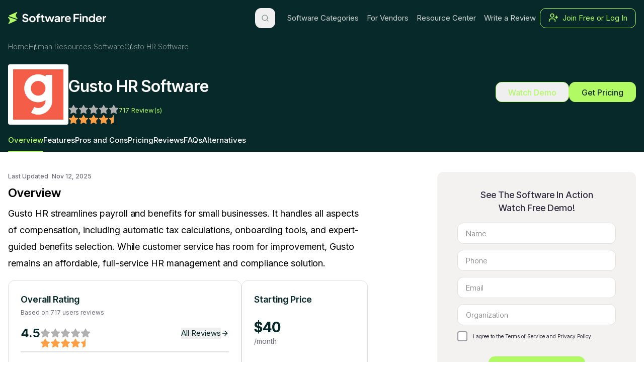

--- FILE ---
content_type: text/html; charset=utf-8
request_url: https://softwarefinder.com/hr/gusto
body_size: 25307
content:
<!DOCTYPE html><html lang="en"><head><meta charSet="utf-8"/><meta name="viewport" content="width=device-width, initial-scale=1"/><link rel="preload" href="/_next/static/media/103fc5fac08dcb15-s.p.woff2" as="font" crossorigin="" type="font/woff2"/><link rel="preload" href="/_next/static/media/e4af272ccee01ff0-s.p.woff2" as="font" crossorigin="" type="font/woff2"/><link rel="preload" as="image" imageSrcSet="/_next/image?url=%2Fimages%2Fsf-logo-new.svg&amp;w=256&amp;q=75 1x, /_next/image?url=%2Fimages%2Fsf-logo-new.svg&amp;w=640&amp;q=75 2x" fetchPriority="high"/><link rel="preload" as="image" imageSrcSet="/_next/image?url=%2Fimages%2Ficon-search.svg&amp;w=32&amp;q=75 1x, /_next/image?url=%2Fimages%2Ficon-search.svg&amp;w=48&amp;q=75 2x" fetchPriority="high"/><link rel="preload" as="image" imageSrcSet="/_next/image?url=https%3A%2F%2Fsoftware-finder-prod.blr1.digitaloceanspaces.com%2FGusto_HR_Software_01_87671ca848.svg&amp;w=16&amp;q=75 16w, /_next/image?url=https%3A%2F%2Fsoftware-finder-prod.blr1.digitaloceanspaces.com%2FGusto_HR_Software_01_87671ca848.svg&amp;w=32&amp;q=75 32w, /_next/image?url=https%3A%2F%2Fsoftware-finder-prod.blr1.digitaloceanspaces.com%2FGusto_HR_Software_01_87671ca848.svg&amp;w=48&amp;q=75 48w, /_next/image?url=https%3A%2F%2Fsoftware-finder-prod.blr1.digitaloceanspaces.com%2FGusto_HR_Software_01_87671ca848.svg&amp;w=64&amp;q=75 64w, /_next/image?url=https%3A%2F%2Fsoftware-finder-prod.blr1.digitaloceanspaces.com%2FGusto_HR_Software_01_87671ca848.svg&amp;w=96&amp;q=75 96w, /_next/image?url=https%3A%2F%2Fsoftware-finder-prod.blr1.digitaloceanspaces.com%2FGusto_HR_Software_01_87671ca848.svg&amp;w=128&amp;q=75 128w, /_next/image?url=https%3A%2F%2Fsoftware-finder-prod.blr1.digitaloceanspaces.com%2FGusto_HR_Software_01_87671ca848.svg&amp;w=256&amp;q=75 256w, /_next/image?url=https%3A%2F%2Fsoftware-finder-prod.blr1.digitaloceanspaces.com%2FGusto_HR_Software_01_87671ca848.svg&amp;w=384&amp;q=75 384w, /_next/image?url=https%3A%2F%2Fsoftware-finder-prod.blr1.digitaloceanspaces.com%2FGusto_HR_Software_01_87671ca848.svg&amp;w=640&amp;q=75 640w, /_next/image?url=https%3A%2F%2Fsoftware-finder-prod.blr1.digitaloceanspaces.com%2FGusto_HR_Software_01_87671ca848.svg&amp;w=750&amp;q=75 750w, /_next/image?url=https%3A%2F%2Fsoftware-finder-prod.blr1.digitaloceanspaces.com%2FGusto_HR_Software_01_87671ca848.svg&amp;w=828&amp;q=75 828w, /_next/image?url=https%3A%2F%2Fsoftware-finder-prod.blr1.digitaloceanspaces.com%2FGusto_HR_Software_01_87671ca848.svg&amp;w=1080&amp;q=75 1080w, /_next/image?url=https%3A%2F%2Fsoftware-finder-prod.blr1.digitaloceanspaces.com%2FGusto_HR_Software_01_87671ca848.svg&amp;w=1200&amp;q=75 1200w, /_next/image?url=https%3A%2F%2Fsoftware-finder-prod.blr1.digitaloceanspaces.com%2FGusto_HR_Software_01_87671ca848.svg&amp;w=1920&amp;q=75 1920w, /_next/image?url=https%3A%2F%2Fsoftware-finder-prod.blr1.digitaloceanspaces.com%2FGusto_HR_Software_01_87671ca848.svg&amp;w=2048&amp;q=75 2048w, /_next/image?url=https%3A%2F%2Fsoftware-finder-prod.blr1.digitaloceanspaces.com%2FGusto_HR_Software_01_87671ca848.svg&amp;w=3840&amp;q=75 3840w" imageSizes="(max-width: 1024px) 48px, 120px" fetchPriority="high"/><link rel="stylesheet" href="/_next/static/css/64aef38eab80fbbb.css" data-precedence="next"/><link rel="stylesheet" href="/_next/static/css/03e913475d4e2f3a.css" data-precedence="next"/><link rel="stylesheet" href="/_next/static/css/72e44fb2d02da1df.css" data-precedence="next"/><link rel="stylesheet" href="/_next/static/css/766787885dce4535.css" data-precedence="next"/><link rel="stylesheet" href="/_next/static/css/34985821ef55c592.css" data-precedence="next"/><link rel="stylesheet" href="/_next/static/css/5275e96062dfd67e.css" data-precedence="next"/><link rel="stylesheet" href="/_next/static/css/4c29d8b548dc1a41.css" data-precedence="next"/><link rel="stylesheet" href="/_next/static/css/2f25872ed9e8431c.css" data-precedence="next"/><link rel="stylesheet" href="/_next/static/css/3d2e0a10998d5b6c.css" data-precedence="next"/><link rel="stylesheet" href="/_next/static/css/b91ed40276b8d3f0.css" data-precedence="next"/><link rel="preload" as="script" fetchPriority="low" href="/_next/static/chunks/webpack-27ae655d76377a9c.js"/><script src="/_next/static/chunks/fd9d1056-ee4b1af3803e5c4c.js" async=""></script><script src="/_next/static/chunks/2117-dd61ad81703666c4.js" async=""></script><script src="/_next/static/chunks/main-app-74e5fc24b40f4f79.js" async=""></script><script src="/_next/static/chunks/7276-e01efa3aa2cce191.js" async=""></script><script src="/_next/static/chunks/6150-fa11e18ff8a905a8.js" async=""></script><script src="/_next/static/chunks/3095-13bbaa923f1148de.js" async=""></script><script src="/_next/static/chunks/3219-88e8bd89ab0e162f.js" async=""></script><script src="/_next/static/chunks/app/layout-b3bba7ed4061f7bb.js" async=""></script><script src="/_next/static/chunks/7461-a222f0a6bcc68f97.js" async=""></script><script src="/_next/static/chunks/app/error-767814ed13bb9643.js" async=""></script><script src="/_next/static/chunks/app/global-error-fc44a71a7d4712ae.js" async=""></script><script src="/_next/static/chunks/0e5ce63c-6784f4bb8469c5c0.js" async=""></script><script src="/_next/static/chunks/6532-9be9c02d75ff62e0.js" async=""></script><script src="/_next/static/chunks/660-b922ee66aac590ec.js" async=""></script><script src="/_next/static/chunks/96-a2c0568088782fd8.js" async=""></script><script src="/_next/static/chunks/8927-2211c50a1695eb22.js" async=""></script><script src="/_next/static/chunks/7983-aa2698af22b641de.js" async=""></script><script src="/_next/static/chunks/3733-f3b87f7c43ffc11b.js" async=""></script><script src="/_next/static/chunks/7796-401eb68b2e9ed552.js" async=""></script><script src="/_next/static/chunks/6601-8a6e6e0942471afb.js" async=""></script><script src="/_next/static/chunks/9554-8150d545311f6f00.js" async=""></script><script src="/_next/static/chunks/9050-4fd3376e211baa8b.js" async=""></script><script src="/_next/static/chunks/6578-0252f88cb98d0aad.js" async=""></script><script src="/_next/static/chunks/8222-c0b9b1ab879f772d.js" async=""></script><script src="/_next/static/chunks/8526-8caaea5d5ccb0fcc.js" async=""></script><script src="/_next/static/chunks/1143-3a668df3d97138cb.js" async=""></script><script src="/_next/static/chunks/4380-44a351efd8515dd1.js" async=""></script><script src="/_next/static/chunks/app/%5Bcategory%5D/%5Bvendor%5D/page-ff56bc263610876b.js" async=""></script><link rel="preload" href="https://challenges.cloudflare.com/turnstile/v0/api.js" as="script"/><link rel="icon" type="image/svg+xml" href="/favicon.svg"/><link rel="icon" type="image/png" sizes="48x48" href="/favicon-48x48.png"/><link rel="icon" type="image/png" sizes="32x32" href="/favicon-32x32.png"/><link rel="icon" type="image/png" sizes="16x16" href="/favicon-16x16.png"/><link rel="shortcut icon" href="/favicon.ico"/><link rel="apple-touch-icon" sizes="180x180" href="/apple-touch-icon.png"/><meta name="google-site-verification" content="6AeAE_ttBKww8HaQ1oIww9vCtU4UF_sbTODfS-OGAls"/><meta name="verify-v1" content="6AeAE_ttBKww8HaQ1oIww9vCtU4UF_sbTODfS-OGAls"/><meta name="msvalidate.01" content="2EF537D3F1969797B1F2B8A4FBA398D0"/><link rel="preconnect" href="https://www.google-analytics.com"/><link rel="preconnect" href="https://www.googletagmanager.com"/><link rel="preconnect" href="https://js.hs-scripts.com"/><link rel="preconnect" href="https://js.hubspot.com"/><link rel="preconnect" href="https://js.hscollectedforms.net"/><link rel="preconnect" href="https://js.hs-banner.com"/><link rel="preconnect" href="https://www.apex.live"/><link rel="preconnect" href="https://scripts.clarity.ms"/><link rel="preconnect" href="https://invitation.apexchat.com"/><link rel="preconnect" href="https://challenges.cloudflare.com"/><link rel="dns-prefetch" href="https://b-code.liadm.com"/><link rel="dns-prefetch" href="https://d10w4s0jex8wby.cloudfront.net"/><title>Gusto HR Software: Pricing, Demo &amp; Features (2025) - 2025</title><meta name="description" content="Gusto HR is an award-winning solution that simplifies and automates HR processes. Learn more about its features, pricing, pros and cons here."/><meta name="keywords" content="Gusto, gusto payroll, gusto pricing, gusto payroll pricing, gusto software, gusto payroll cost, gusto price, gusto payroll software, gusto hr pricing, gusto demo, gusto features"/><meta name="robots" content="index, follow"/><meta name="googlebot" content="index, follow"/><link rel="canonical" href="https://softwarefinder.com/hr/gusto"/><meta name="google-site-verification" content="6AeAE_ttBKww8HaQ1oIww9vCtU4UF_sbTODfS-OGAls"/><meta name="next-size-adjust"/><script type="application/ld+json">{"@context":"https://schema.org","@type":"Corporation","name":"Software Finder","alternateName":"SoftwareFinder","url":"https://softwarefinder.com/","logo":"https://softwarefinder.com/image/catalog/softwarefinder.png","contactPoint":{"@type":"ContactPoint","telephone":"(661) 384-7070","contactType":"customer service","contactOption":"TollFree","availableLanguage":"en"},"sameAs":["https://twitter.com/softwarefinder2","https://www.youtube.com/channel/UCqqP9XGsEjy9fh4OF2z-Xuw","https://www.linkedin.com/company/softwarefinder-us","https://www.facebook.com/softwarefinderUS"]}</script><script src="/_next/static/chunks/polyfills-42372ed130431b0a.js" noModule=""></script></head><body class="__variable_fa2f99 __variable_cf896d"><main class="app"><script id="Gusto HR Software-vendorPageSchemaSchema" type="application/ld+json">[{"@context":"https://schema.org","@type":"SoftwareApplication","name":"Gusto HR Software","applicationCategory":"BusinessApplication","description":"Gusto HR is an award-winning solution that simplifies and automates HR processes. Learn more about its features, pricing, pros and cons here.","offers":{"@type":"Offer","url":"https://softwarefinder.com/hr/gusto"},"aggregateRating":{"@type":"AggregateRating","ratingValue":4.5,"reviewCount":717,"bestRating":5},"review":[{"@type":"Review","author":{"@type":"Person","name":"adam daniels"},"reviewBody":"Great Software","reviewRating":{"@type":"Rating","bestRating":5,"ratingValue":4,"worstRating":1},"datePublished":"2025-11-07T16:06:57.986Z"},{"@type":"Review","author":{"@type":"Person","name":"elizabeth"},"reviewBody":"makes shopping incredibly convenient and easy","reviewRating":{"@type":"Rating","bestRating":5,"ratingValue":5,"worstRating":1},"datePublished":"2025-09-01T20:00:00.000Z"},{"@type":"Review","author":{"@type":"Person","name":"Crystal"},"reviewBody":"Helpful reminders","reviewRating":{"@type":"Rating","bestRating":5,"ratingValue":5,"worstRating":1},"datePublished":"2025-09-01T20:00:00.000Z"}]}]</script><header class="Header_header__AF_3G Header_header__AF_3G Header_header_solid__zrsLH"><div class="container"><div class="flex items-center justify-between"><div class="flex items-center gap-8 header__left"><div><a aria-label="Home" class="block link-focus" href="/"><img alt="Softwarefinder" fetchPriority="high" width="195" height="19" decoding="async" data-nimg="1" style="color:transparent" srcSet="/_next/image?url=%2Fimages%2Fsf-logo-new.svg&amp;w=256&amp;q=75 1x, /_next/image?url=%2Fimages%2Fsf-logo-new.svg&amp;w=640&amp;q=75 2x" src="/_next/image?url=%2Fimages%2Fsf-logo-new.svg&amp;w=640&amp;q=75"/></a></div></div><div class="header__right hidden lg:flex items-center gap-12"><div class="header__right_menu flex gap-3 items-center"><div class="header__left_search-bar"><a aria-hidden="true" tabindex="-1" class="sr-only hidden" href="/search-result?search=">go</a><div class="flex items-center relative w-full"><button class="w-10 h-10 flex items-center justify-center rounded-xl border-[1px] border-[#FFFFFF33] transition-all duration-100 ease-in
                    opacity-100" aria-label="Open search"><svg xmlns="http://www.w3.org/2000/svg" width="16" height="16" viewBox="0 0 24 24" fill="none" stroke="currentColor" stroke-width="2" stroke-linecap="round" stroke-linejoin="round" class="text-gray"><circle cx="11" cy="11" r="8"></circle><line x1="21" x2="16.65" y1="21" y2="16.65"></line></svg></button><div class="flex items-center relative transition-all duration-100 ease-in
                    w-4 opacity-0 overflow-hidden"><svg xmlns="http://www.w3.org/2000/svg" width="14" height="14" viewBox="0 0 24 24" fill="none" stroke="currentColor" stroke-width="2" stroke-linecap="round" stroke-linejoin="round" class="absolute left-3 text-white opacity-30"><circle cx="11" cy="11" r="8"></circle><line x1="21" x2="16.65" y1="21" y2="16.65"></line></svg><input id="search-bar-transparent-input" class="w-full h-10 pl-8 pr-12 border-[1px] placeholder:text-xs placeholder:text-white placeholder:opacity-50 border-[#FFFFFF33] rounded-xl text-sm bg-black text-white focus-visible:outline-none transition-all duration-100" placeholder="Quick Search" value=""/><button class="absolute right-3 p-1 text-xs text-gray cursor-pointer" aria-label="Close search"></button><div class="absolute mt-12 w-full transition-opacity duration-100 ease-in
                        opacity-0 pointer-events-none"><div class="SearchDropDown_box__Z8Daz w-full"><div class="text-sm text-grey font-normal">No category found for<!-- --> <span class="italic text-lime font-semibold">&quot;<!-- -->&quot;</span></div></div></div></div></div></div><nav><ul class="flex items-center gap-2" style="padding-left:0"><li class=" hover:opacity-100  px-2 py-2  overflow-visible text-sm font-regular whitespace-nowrap transition-all duration-200 opacity-80" style="margin-left:0"><a class="NavBar_link__1j_TQ " href="/categories">Software Categories</a></li><li class=" hover:opacity-100  px-2 py-2  overflow-visible text-sm font-regular whitespace-nowrap transition-all duration-200 opacity-80" style="margin-left:0"><a class="NavBar_link__1j_TQ " href="/for-vendors">For Vendors</a></li><li class=" hover:opacity-100  px-2 py-2  overflow-visible text-sm font-regular whitespace-nowrap transition-all duration-200 opacity-80" style="margin-left:0"><a class="NavBar_link__1j_TQ " href="/resources">Resource Center</a></li><li class=" hover:opacity-100  px-2 py-2  overflow-visible text-sm font-regular whitespace-nowrap transition-all duration-200 opacity-80" style="margin-left:0"><a class="NavBar_link__1j_TQ " href="/review">Write a Review</a></li><li><a target="_blank" class="flex w-full rounded-xl text-sm py-2 px-2 md:px-4 text-lime bg-transparent border-lime border whitespace-nowrap hover:bg-lime hover:text-black" href="https://my.softwarefinder.com/login"><svg xmlns="http://www.w3.org/2000/svg" width="20" height="20" viewBox="0 0 24 24" fill="none" stroke="currentColor" stroke-width="2" stroke-linecap="round" stroke-linejoin="round" class="mr-2"><path d="M16 21v-2a4 4 0 0 0-4-4H6a4 4 0 0 0-4 4v2"></path><circle cx="9" cy="7" r="4"></circle><line x1="19" x2="19" y1="8" y2="14"></line><line x1="22" x2="16" y1="11" y2="11"></line></svg> <span>Join Free or Log In</span></a></li></ul></nav></div></div><div class="flex items-center gap-4 lg:hidden"><div class="cursor-pointer"><img alt="icon-search" fetchPriority="high" width="24" height="24" decoding="async" data-nimg="1" style="color:transparent" srcSet="/_next/image?url=%2Fimages%2Ficon-search.svg&amp;w=32&amp;q=75 1x, /_next/image?url=%2Fimages%2Ficon-search.svg&amp;w=48&amp;q=75 2x" src="/_next/image?url=%2Fimages%2Ficon-search.svg&amp;w=48&amp;q=75"/></div><div class="btn11"><div class="icon_left"></div><div class="icon_right"></div></div><div class="menu"><div class="pl-7 mt-4 w-fit"><a class="link-focus" href="/"><img alt="Softwarefinder" fetchPriority="high" width="195" height="19" decoding="async" data-nimg="1" style="color:transparent" srcSet="/_next/image?url=%2Fimages%2Fsf-logo-new.svg&amp;w=256&amp;q=75 1x, /_next/image?url=%2Fimages%2Fsf-logo-new.svg&amp;w=640&amp;q=75 2x" src="/_next/image?url=%2Fimages%2Fsf-logo-new.svg&amp;w=640&amp;q=75"/></a></div><div class="mt-6 h-px w-full bg-gray-200 dark:bg-gray-700/60"></div><div class="w-full pt-2"><ul class="flex flex-col divide-y divide-gray-200 dark:divide-gray-700/60"><li><a href="/categories" class="block w-full pl-6 pr-3 py-3 text-white/70 font-normal">Software Categories</a></li><li><a href="/for-vendors" class="block w-full pl-6 pr-3 py-3 text-white/70 font-normal">For Vendors</a></li><li><a href="/resources" class="block w-full pl-6 pr-3 py-3 text-white/70 font-normal">Resource Center</a></li><li><a href="/review" class="block w-full pl-6 pr-3 py-3 text-white/70 font-normal">Write a Review</a></li></ul><div class="h-px w-full bg-gray-200 dark:bg-gray-700/60"></div><div class="mt-8"><a target="_blank" class="flex justify-center px-6" href="https://my.softwarefinder.com/login"><button class=" text-center justify-center font-medium cursor-pointer duration-200 ease-in-out transition-transform hover:scale-105 disabled:cursor-not-allowed disabled:opacity-60 bg-transparent text-lime border border-lime hover:bg-lime hover:text-black px-6 w-full lg:w-fit lg:px-10 py-3 text-base rounded-xl flex gap-3 items-center"><img alt="user-plus" loading="lazy" width="16" height="16" decoding="async" data-nimg="1" class="h-7 w-7" style="color:transparent" srcSet="/_next/image?url=%2Fimages%2FuserPluss.svg&amp;w=16&amp;q=75 1x, /_next/image?url=%2Fimages%2FuserPluss.svg&amp;w=32&amp;q=75 2x" src="/_next/image?url=%2Fimages%2FuserPluss.svg&amp;w=32&amp;q=75"/> <!-- -->Join Free or Log In</button></a></div></div></div></div></div></div></header><div class="bg-black  hidden lg:block"><div class="container"><ul class="BreadCrumb_bread_crumb__9SVeF flex items-center gap-6 py-2 !pl-0" itemScope="" itemType="https://schema.org/BreadcrumbList"><li itemProp="itemListElement" itemScope="" itemType="https://schema.org/ListItem"><a itemProp="item" class="text-sm hover:underline font-light text-white opacity-50" href="https://softwarefinder.com"><span itemProp="name">Home</span></a><meta itemProp="position" content="1"/></li><li itemProp="itemListElement" itemScope="" itemType="https://schema.org/ListItem"><a itemProp="item" itemScope="" itemID="https://softwarefinder.com/hr" itemType="https://schema.org/WebPage" class="text-sm hover:underline opacity-50 font-light text-white capitalize" href="/hr"><span itemProp="name">Human Resources Software</span></a><meta itemProp="position" content="2"/></li><li itemProp="itemListElement" itemScope="" itemType="https://schema.org/ListItem"><a itemProp="item" itemScope="" itemID="https://softwarefinder.com/hr/gusto" itemType="https://schema.org/WebPage" class="text-sm hover:underline font-light opacity-50 text-white capitalize" href="/hr/gusto"><span itemProp="name">Gusto HR Software</span></a><meta itemProp="position" content="3"/></li></ul></div></div><!--$--><div style="height:5px;background-color:#072929;box-shadow:inset 0 0.5px 0 #072929, inset 0 -0.5px 0 #072929;opacity:1" aria-hidden="true"></div><section class="VendorHeader_header__xWkrG pt-1.5"><header><div class="container"><div class="flex flex-col md:flex-row justify-between"><div class="flex gap-x-4"><div class="VendorHeader_img_desktop__avoSC  flex-shrink-0 border-white border-[2px]"><img alt="Gusto HR Software" fetchPriority="high" width="220" height="32" decoding="async" data-nimg="1" class="cursor-pointer p-2" style="color:transparent;height:auto;width:220px" sizes="(max-width: 1024px) 48px, 120px" srcSet="/_next/image?url=https%3A%2F%2Fsoftware-finder-prod.blr1.digitaloceanspaces.com%2FGusto_HR_Software_01_87671ca848.svg&amp;w=16&amp;q=75 16w, /_next/image?url=https%3A%2F%2Fsoftware-finder-prod.blr1.digitaloceanspaces.com%2FGusto_HR_Software_01_87671ca848.svg&amp;w=32&amp;q=75 32w, /_next/image?url=https%3A%2F%2Fsoftware-finder-prod.blr1.digitaloceanspaces.com%2FGusto_HR_Software_01_87671ca848.svg&amp;w=48&amp;q=75 48w, /_next/image?url=https%3A%2F%2Fsoftware-finder-prod.blr1.digitaloceanspaces.com%2FGusto_HR_Software_01_87671ca848.svg&amp;w=64&amp;q=75 64w, /_next/image?url=https%3A%2F%2Fsoftware-finder-prod.blr1.digitaloceanspaces.com%2FGusto_HR_Software_01_87671ca848.svg&amp;w=96&amp;q=75 96w, /_next/image?url=https%3A%2F%2Fsoftware-finder-prod.blr1.digitaloceanspaces.com%2FGusto_HR_Software_01_87671ca848.svg&amp;w=128&amp;q=75 128w, /_next/image?url=https%3A%2F%2Fsoftware-finder-prod.blr1.digitaloceanspaces.com%2FGusto_HR_Software_01_87671ca848.svg&amp;w=256&amp;q=75 256w, /_next/image?url=https%3A%2F%2Fsoftware-finder-prod.blr1.digitaloceanspaces.com%2FGusto_HR_Software_01_87671ca848.svg&amp;w=384&amp;q=75 384w, /_next/image?url=https%3A%2F%2Fsoftware-finder-prod.blr1.digitaloceanspaces.com%2FGusto_HR_Software_01_87671ca848.svg&amp;w=640&amp;q=75 640w, /_next/image?url=https%3A%2F%2Fsoftware-finder-prod.blr1.digitaloceanspaces.com%2FGusto_HR_Software_01_87671ca848.svg&amp;w=750&amp;q=75 750w, /_next/image?url=https%3A%2F%2Fsoftware-finder-prod.blr1.digitaloceanspaces.com%2FGusto_HR_Software_01_87671ca848.svg&amp;w=828&amp;q=75 828w, /_next/image?url=https%3A%2F%2Fsoftware-finder-prod.blr1.digitaloceanspaces.com%2FGusto_HR_Software_01_87671ca848.svg&amp;w=1080&amp;q=75 1080w, /_next/image?url=https%3A%2F%2Fsoftware-finder-prod.blr1.digitaloceanspaces.com%2FGusto_HR_Software_01_87671ca848.svg&amp;w=1200&amp;q=75 1200w, /_next/image?url=https%3A%2F%2Fsoftware-finder-prod.blr1.digitaloceanspaces.com%2FGusto_HR_Software_01_87671ca848.svg&amp;w=1920&amp;q=75 1920w, /_next/image?url=https%3A%2F%2Fsoftware-finder-prod.blr1.digitaloceanspaces.com%2FGusto_HR_Software_01_87671ca848.svg&amp;w=2048&amp;q=75 2048w, /_next/image?url=https%3A%2F%2Fsoftware-finder-prod.blr1.digitaloceanspaces.com%2FGusto_HR_Software_01_87671ca848.svg&amp;w=3840&amp;q=75 3840w" src="/_next/image?url=https%3A%2F%2Fsoftware-finder-prod.blr1.digitaloceanspaces.com%2FGusto_HR_Software_01_87671ca848.svg&amp;w=3840&amp;q=75"/></div><div class="flex items-center justify-between gap-4 pt-3 lg:pt-0 flex-grow"><div class="min-w-0"><h1 class="font-inter-tight font-semibold text-xl lg:text-3xl py-2">Gusto HR Software</h1><div class="lg:flex-col lg:flex-start"><div><span class="hidden"><span>4.5</span></span><div class="flex items-end gap-2"><a class="flex flex-row lg:items-center gap-2 pt-2" href="/hr/gusto/reviews"><!--$--><div class="flex gap-1"><span class="relative inline-block h-5 w-5 "><svg xmlns="http://www.w3.org/2000/svg" width="24" height="24" viewBox="0 0 24 24" fill="none" stroke="currentColor" stroke-width="2" stroke-linecap="round" stroke-linejoin="round" class="h-5 w-5 text-gray-300 fill-gray-300"><polygon points="12 2 15.09 8.26 22 9.27 17 14.14 18.18 21.02 12 17.77 5.82 21.02 7 14.14 2 9.27 8.91 8.26 12 2"></polygon></svg><span class="absolute inset-0 overflow-hidden pointer-events-none" style="width:100%"><svg xmlns="http://www.w3.org/2000/svg" width="24" height="24" viewBox="0 0 24 24" fill="none" stroke="currentColor" stroke-width="2" stroke-linecap="round" stroke-linejoin="round" class="h-5 w-5 text-[#ff9f43] fill-[#ff9f43]"><polygon points="12 2 15.09 8.26 22 9.27 17 14.14 18.18 21.02 12 17.77 5.82 21.02 7 14.14 2 9.27 8.91 8.26 12 2"></polygon></svg></span></span><span class="relative inline-block h-5 w-5 "><svg xmlns="http://www.w3.org/2000/svg" width="24" height="24" viewBox="0 0 24 24" fill="none" stroke="currentColor" stroke-width="2" stroke-linecap="round" stroke-linejoin="round" class="h-5 w-5 text-gray-300 fill-gray-300"><polygon points="12 2 15.09 8.26 22 9.27 17 14.14 18.18 21.02 12 17.77 5.82 21.02 7 14.14 2 9.27 8.91 8.26 12 2"></polygon></svg><span class="absolute inset-0 overflow-hidden pointer-events-none" style="width:100%"><svg xmlns="http://www.w3.org/2000/svg" width="24" height="24" viewBox="0 0 24 24" fill="none" stroke="currentColor" stroke-width="2" stroke-linecap="round" stroke-linejoin="round" class="h-5 w-5 text-[#ff9f43] fill-[#ff9f43]"><polygon points="12 2 15.09 8.26 22 9.27 17 14.14 18.18 21.02 12 17.77 5.82 21.02 7 14.14 2 9.27 8.91 8.26 12 2"></polygon></svg></span></span><span class="relative inline-block h-5 w-5 "><svg xmlns="http://www.w3.org/2000/svg" width="24" height="24" viewBox="0 0 24 24" fill="none" stroke="currentColor" stroke-width="2" stroke-linecap="round" stroke-linejoin="round" class="h-5 w-5 text-gray-300 fill-gray-300"><polygon points="12 2 15.09 8.26 22 9.27 17 14.14 18.18 21.02 12 17.77 5.82 21.02 7 14.14 2 9.27 8.91 8.26 12 2"></polygon></svg><span class="absolute inset-0 overflow-hidden pointer-events-none" style="width:100%"><svg xmlns="http://www.w3.org/2000/svg" width="24" height="24" viewBox="0 0 24 24" fill="none" stroke="currentColor" stroke-width="2" stroke-linecap="round" stroke-linejoin="round" class="h-5 w-5 text-[#ff9f43] fill-[#ff9f43]"><polygon points="12 2 15.09 8.26 22 9.27 17 14.14 18.18 21.02 12 17.77 5.82 21.02 7 14.14 2 9.27 8.91 8.26 12 2"></polygon></svg></span></span><span class="relative inline-block h-5 w-5 "><svg xmlns="http://www.w3.org/2000/svg" width="24" height="24" viewBox="0 0 24 24" fill="none" stroke="currentColor" stroke-width="2" stroke-linecap="round" stroke-linejoin="round" class="h-5 w-5 text-gray-300 fill-gray-300"><polygon points="12 2 15.09 8.26 22 9.27 17 14.14 18.18 21.02 12 17.77 5.82 21.02 7 14.14 2 9.27 8.91 8.26 12 2"></polygon></svg><span class="absolute inset-0 overflow-hidden pointer-events-none" style="width:100%"><svg xmlns="http://www.w3.org/2000/svg" width="24" height="24" viewBox="0 0 24 24" fill="none" stroke="currentColor" stroke-width="2" stroke-linecap="round" stroke-linejoin="round" class="h-5 w-5 text-[#ff9f43] fill-[#ff9f43]"><polygon points="12 2 15.09 8.26 22 9.27 17 14.14 18.18 21.02 12 17.77 5.82 21.02 7 14.14 2 9.27 8.91 8.26 12 2"></polygon></svg></span></span><span class="relative inline-block h-5 w-5 "><svg xmlns="http://www.w3.org/2000/svg" width="24" height="24" viewBox="0 0 24 24" fill="none" stroke="currentColor" stroke-width="2" stroke-linecap="round" stroke-linejoin="round" class="h-5 w-5 text-gray-300 fill-gray-300"><polygon points="12 2 15.09 8.26 22 9.27 17 14.14 18.18 21.02 12 17.77 5.82 21.02 7 14.14 2 9.27 8.91 8.26 12 2"></polygon></svg><span class="absolute inset-0 overflow-hidden pointer-events-none" style="width:50%"><svg xmlns="http://www.w3.org/2000/svg" width="24" height="24" viewBox="0 0 24 24" fill="none" stroke="currentColor" stroke-width="2" stroke-linecap="round" stroke-linejoin="round" class="h-5 w-5 text-[#ff9f43] fill-[#ff9f43]"><polygon points="12 2 15.09 8.26 22 9.27 17 14.14 18.18 21.02 12 17.77 5.82 21.02 7 14.14 2 9.27 8.91 8.26 12 2"></polygon></svg></span></span></div><!--/$--><p class="text-lime text-overline mt-[2px]"><span>717</span> Review(s)</p></a></div></div></div></div></div></div><div class="mt-6 lg:mt-10 flex-shrink-0 mb-4 lg:mb-0 flex flex-row gap-3 align-center h-10 z-[997] justify-center"><button class=" text-center justify-center font-medium cursor-pointer duration-200 ease-in-out transition-transform hover:scale-105 disabled:cursor-not-allowed disabled:opacity-60 bg-transparent text-lime border border-lime hover:bg-lime hover:text-black px-6 py-2 text-base rounded-xl w-full md:w-auto">Watch Demo</button><button class=" text-center justify-center font-medium cursor-pointer duration-200 ease-in-out transition-transform hover:scale-105 disabled:cursor-not-allowed disabled:opacity-60 bg-lime text-dark border border-lime hover:shadow hover:shadow-[#B1FA6352] hover:bg-gradient-to-r from-[#B1FA63] to-[#0000000A] disabled:bg-[#B1FA63] px-6 py-2 text-base rounded-xl w-full md:w-auto">Get Pricing</button></div></div><div class=" text-primary pt-2"><div class="flex flex-col"><ul class="VendorTabList_lists__9cW8r flex items-center gap-10 !pl-0"><a class="font-medium text-white transition-effect shifted-up" href="/hr/gusto#overview"><li class="truncate VendorTabList_list_item__tyudy ">Overview</li></a><a class="font-medium text-white transition-effect shifted-up" href="/hr/gusto#features"><li class="truncate VendorTabList_list_item__tyudy ">Features</li></a><a class="font-medium text-white transition-effect shifted-up" href="/hr/gusto#pros-cons"><li class="truncate VendorTabList_list_item__tyudy ">Pros and Cons</li></a><a class="font-medium text-white transition-effect shifted-up" href="/hr/gusto#pricing"><li class="truncate VendorTabList_list_item__tyudy ">Pricing</li></a><a class="font-medium text-white transition-effect shifted-up" href="/hr/gusto/reviews"><li class="truncate VendorTabList_list_item__tyudy ">Reviews</li></a><a class="font-medium text-white transition-effect shifted-up" href="/hr/gusto#faqs"><li class="truncate VendorTabList_list_item__tyudy ">FAQs</li></a><a class="font-medium text-white transition-effect shifted-up" href="/hr/gusto/alternatives"><li class="truncate VendorTabList_list_item__tyudy ">Alternatives</li></a></ul></div></div></div></header></section><!--/$--><section class="mt-10 mb-10 lg:mb-24 main-content container"><div class="grid grid-cols-12 gap-8 items-start"><div class="col-span-12 lg:col-span-7"><p class="font-medium !text-primary text-caption opacity-70 mb-2"><span class=" pr-1">Last Updated</span> <!-- -->Nov 12, 2025</p><h2 class="font-inter-tight font-semibold text-xl lg:text-xl mb-2">Overview</h2><!--$--><div class="font-regular text-base"><div class="Description_innerContent__TgrSU main-content"><div><p>Gusto HR streamlines payroll and benefits for small businesses. It handles all aspects of compensation, including automatic tax calculations, onboarding tools, and expert-guided benefits selection. While customer service has room for improvement, Gusto remains an affordable, full-service HR management and compliance solution.</p></div></div></div><!--/$--><div class="block lg:hidden"><!--$--><div class="WatchDemoSidebarForm_wrapper__hOXEL my-10 lg:my-0 "><h2 class="font-inter-tight font-medium text-2xl text-primary !text-medium lg:text-[20px] text-center"><span class="hidden lg:inline">See The Software In Action <br/> Watch Free Demo!</span><span class="inline lg:hidden">Get A Firsthand Look At Software <br/> Watch Free Demo</span></h2><div><form id="Watch Demo CTA Form" method="GET"><div class="flex flex-col items-left justify-center mt-4"><input class="text-base font-light w-full mb-3 px-4 py-2 text-foreground placeholder:text-sm text-base border border-gray-200 rounded-xl focus:outline-none focus:ring-2 focus:ring-accent-green " type="text" placeholder="Name" id="name-:R1khb7rrlkq:" cy-attr="name" required="" autoComplete="name" name="name" value=""/><input class="text-base font-light w-full mb-3 px-4 py-2 text-foreground placeholder:text-sm text-base border border-gray-200 rounded-xl focus:outline-none focus:ring-2 focus:ring-accent-green " type="phone" placeholder="Phone" id="phone-:R2khb7rrlkq:" cy-attr="phone" required="" autoComplete="tel" name="phone" value=""/><input class="text-base font-light w-full mb-3 px-4 py-2 text-foreground placeholder:text-sm text-base border border-gray-200 rounded-xl focus:outline-none focus:ring-2 focus:ring-accent-green " type="email" placeholder="Email" id="email-:R3khb7rrlkq:" cy-attr="email" required="" autoComplete="email" name="email" value=""/><input class="text-base font-light w-full mb-3 px-4 py-2 text-foreground placeholder:text-sm text-base border border-gray-200 rounded-xl focus:outline-none focus:ring-2 focus:ring-accent-green " type="text" placeholder="Organization" id="company-:R4khb7rrlkq:" cy-attr="organization" required="" autoComplete="organization" name="company" value=""/><select class="Input_input__a5J6C hidden" name="Website" id="Website-:R5khb7rrlkq:" required="" autoComplete="on"><option value="SF" selected="">SF</option></select><input class="text-base font-light hidden " type="text" placeholder="category" id="Website Category-:R7khb7rrlkq:" required="" readOnly="" autoComplete="on" name="Website Category" value="hr"/><div class="grid grid-cols-12 gap-2 items-center"><button type="button" role="checkbox" aria-checked="false" data-state="unchecked" value="on" class="WatchDemoSidebarForm_CheckboxRoot__JBf_T col-span-1" id="c1"></button><input type="checkbox" aria-hidden="true" style="transform:translateX(-100%);position:absolute;pointer-events:none;opacity:0;margin:0" tabindex="-1" value="on"/><label class="text-[10px] col-span-11 text-primary ms-1" for="c1">I agree to the<a target="_blank" class="text-primary" href="/terms-of-service"> <!-- -->Terms of Service</a> <!-- -->and<a class="text-primary" target="_blank" href="/privacy-policy"> <!-- -->Privacy Policy</a>.</label></div><div class="flex items-baseline justify-center"><button class=" text-center justify-center font-medium cursor-pointer duration-200 ease-in-out transition-transform hover:scale-105 disabled:cursor-not-allowed disabled:opacity-60 bg-lime text-dark border border-lime hover:shadow hover:shadow-[#B1FA6352] hover:bg-gradient-to-r from-[#B1FA63] to-[#0000000A] disabled:bg-[#B1FA63] px-6 w-full lg:w-fit lg:px-10 py-3 text-base rounded-xl mt-[30px] text-center w-full flex items-center gap-2 false"><svg width="14" height="14" viewBox="0 0 14 14" fill="none" xmlns="http://www.w3.org/2000/svg"><path d="M12.3255 7.705C12.0309 8.82417 10.6389 9.615 7.85475 11.1968C5.16333 12.7258 3.81767 13.4903 2.73319 13.183C2.28483 13.0559 1.87633 12.8147 1.54687 12.4822C0.75 11.6782 0.75 10.1188 0.75 7C0.75 3.88117 0.75 2.32175 1.54687 1.51777C1.87633 1.18538 2.28483 0.944067 2.73319 0.817017C3.81767 0.509709 5.16333 1.27423 7.85475 2.80328C10.6389 4.38498 12.0309 5.17583 12.3255 6.295C12.4471 6.757 12.4471 7.243 12.3255 7.705Z" stroke="#072929" stroke-width="1.8" stroke-linejoin="round"></path></svg>Watch Demo</button></div></div></form></div></div><!--/$--></div><div><div class="mb-8 flex flex-col lg:flex-row gap-5 mt-3"><div class="w-full lg:w-[65%] transition-all duration-150 hover:scale-[1.02] p-6 border-gray-200 border-[1px] rounded-xl cursor-pointer group overflow-hidden"><h6 class="font-inter-tight font-semibold text-base lg:text-lg lg:text-medium text-black pb-1">Overall Rating</h6><p class="font-regular text-base lg:text-caption font-normal text-primary opacity-70">Based on 717 users reviews</p><div class="pt-4 flex justify-between items-center"><div class="flex items-center gap-1"><p class="font-regular text-xl lg:text-xl text-black font-bold">4.5</p><div class="flex"><div class="flex gap-1"><span class="relative inline-block h-5 w-5 "><svg xmlns="http://www.w3.org/2000/svg" width="24" height="24" viewBox="0 0 24 24" fill="none" stroke="currentColor" stroke-width="2" stroke-linecap="round" stroke-linejoin="round" class="h-5 w-5 text-gray-300 fill-gray-300"><polygon points="12 2 15.09 8.26 22 9.27 17 14.14 18.18 21.02 12 17.77 5.82 21.02 7 14.14 2 9.27 8.91 8.26 12 2"></polygon></svg><span class="absolute inset-0 overflow-hidden pointer-events-none" style="width:100%"><svg xmlns="http://www.w3.org/2000/svg" width="24" height="24" viewBox="0 0 24 24" fill="none" stroke="currentColor" stroke-width="2" stroke-linecap="round" stroke-linejoin="round" class="h-5 w-5 text-[#ff9f43] fill-[#ff9f43]"><polygon points="12 2 15.09 8.26 22 9.27 17 14.14 18.18 21.02 12 17.77 5.82 21.02 7 14.14 2 9.27 8.91 8.26 12 2"></polygon></svg></span></span><span class="relative inline-block h-5 w-5 "><svg xmlns="http://www.w3.org/2000/svg" width="24" height="24" viewBox="0 0 24 24" fill="none" stroke="currentColor" stroke-width="2" stroke-linecap="round" stroke-linejoin="round" class="h-5 w-5 text-gray-300 fill-gray-300"><polygon points="12 2 15.09 8.26 22 9.27 17 14.14 18.18 21.02 12 17.77 5.82 21.02 7 14.14 2 9.27 8.91 8.26 12 2"></polygon></svg><span class="absolute inset-0 overflow-hidden pointer-events-none" style="width:100%"><svg xmlns="http://www.w3.org/2000/svg" width="24" height="24" viewBox="0 0 24 24" fill="none" stroke="currentColor" stroke-width="2" stroke-linecap="round" stroke-linejoin="round" class="h-5 w-5 text-[#ff9f43] fill-[#ff9f43]"><polygon points="12 2 15.09 8.26 22 9.27 17 14.14 18.18 21.02 12 17.77 5.82 21.02 7 14.14 2 9.27 8.91 8.26 12 2"></polygon></svg></span></span><span class="relative inline-block h-5 w-5 "><svg xmlns="http://www.w3.org/2000/svg" width="24" height="24" viewBox="0 0 24 24" fill="none" stroke="currentColor" stroke-width="2" stroke-linecap="round" stroke-linejoin="round" class="h-5 w-5 text-gray-300 fill-gray-300"><polygon points="12 2 15.09 8.26 22 9.27 17 14.14 18.18 21.02 12 17.77 5.82 21.02 7 14.14 2 9.27 8.91 8.26 12 2"></polygon></svg><span class="absolute inset-0 overflow-hidden pointer-events-none" style="width:100%"><svg xmlns="http://www.w3.org/2000/svg" width="24" height="24" viewBox="0 0 24 24" fill="none" stroke="currentColor" stroke-width="2" stroke-linecap="round" stroke-linejoin="round" class="h-5 w-5 text-[#ff9f43] fill-[#ff9f43]"><polygon points="12 2 15.09 8.26 22 9.27 17 14.14 18.18 21.02 12 17.77 5.82 21.02 7 14.14 2 9.27 8.91 8.26 12 2"></polygon></svg></span></span><span class="relative inline-block h-5 w-5 "><svg xmlns="http://www.w3.org/2000/svg" width="24" height="24" viewBox="0 0 24 24" fill="none" stroke="currentColor" stroke-width="2" stroke-linecap="round" stroke-linejoin="round" class="h-5 w-5 text-gray-300 fill-gray-300"><polygon points="12 2 15.09 8.26 22 9.27 17 14.14 18.18 21.02 12 17.77 5.82 21.02 7 14.14 2 9.27 8.91 8.26 12 2"></polygon></svg><span class="absolute inset-0 overflow-hidden pointer-events-none" style="width:100%"><svg xmlns="http://www.w3.org/2000/svg" width="24" height="24" viewBox="0 0 24 24" fill="none" stroke="currentColor" stroke-width="2" stroke-linecap="round" stroke-linejoin="round" class="h-5 w-5 text-[#ff9f43] fill-[#ff9f43]"><polygon points="12 2 15.09 8.26 22 9.27 17 14.14 18.18 21.02 12 17.77 5.82 21.02 7 14.14 2 9.27 8.91 8.26 12 2"></polygon></svg></span></span><span class="relative inline-block h-5 w-5 "><svg xmlns="http://www.w3.org/2000/svg" width="24" height="24" viewBox="0 0 24 24" fill="none" stroke="currentColor" stroke-width="2" stroke-linecap="round" stroke-linejoin="round" class="h-5 w-5 text-gray-300 fill-gray-300"><polygon points="12 2 15.09 8.26 22 9.27 17 14.14 18.18 21.02 12 17.77 5.82 21.02 7 14.14 2 9.27 8.91 8.26 12 2"></polygon></svg><span class="absolute inset-0 overflow-hidden pointer-events-none" style="width:50%"><svg xmlns="http://www.w3.org/2000/svg" width="24" height="24" viewBox="0 0 24 24" fill="none" stroke="currentColor" stroke-width="2" stroke-linecap="round" stroke-linejoin="round" class="h-5 w-5 text-[#ff9f43] fill-[#ff9f43]"><polygon points="12 2 15.09 8.26 22 9.27 17 14.14 18.18 21.02 12 17.77 5.82 21.02 7 14.14 2 9.27 8.91 8.26 12 2"></polygon></svg></span></span></div></div></div><div class="flex items-center text-black text-xs"><div class="transition-all duration-150 flex justify-end gap-1 items-center text-black text-sm group-hover:translate-x-1"><button class="transition-all duration-150 group-hover:translate-x-1">All Reviews</button><svg xmlns="http://www.w3.org/2000/svg" width="16" height="16" viewBox="0 0 24 24" fill="none" stroke="currentColor" stroke-width="2" stroke-linecap="round" stroke-linejoin="round" class="transition-all duration-150 group-hover:translate-x-1"><line x1="5" x2="19" y1="12" y2="12"></line><polyline points="12 5 19 12 12 19"></polyline></svg></div></div></div><div class="border-gray-200 border-[1px] my-5"></div><h6 class="font-inter-tight font-semibold text-base lg:text-lg lg:text-medium text-black pb-3">Rating Distribution</h6><div class="flex flex-col gap-2 mr-6"><div class="flex items-center gap-3 text-primary "><p class="font-regular text-base opacity-70 text-caption lg:text-caption text-left min-w-[60px]">Positive</p><div aria-valuemax="100" aria-valuemin="0" aria-valuenow="91.07391910739192" aria-valuetext="91.07391910739192%" role="progressbar" data-state="loading" data-value="91.07391910739192" data-max="100" class="Progress_ProgressRoot__CT9X6 w-full" aria-label="positive-star reviews"><div data-state="loading" data-value="91.07391910739192" data-max="100" class="h-full rounded-full transition-all duration-300" style="width:91%;background-color:#24B364"></div></div><p class="font-regular text-base font-semibold w-1 text-caption lg:text-caption text-right">91<!-- -->%</p></div><div class="flex items-center gap-3 text-primary "><p class="font-regular text-base opacity-70 text-caption lg:text-caption text-left min-w-[60px]">Neutral</p><div aria-valuemax="100" aria-valuemin="0" aria-valuenow="6.136680613668061" aria-valuetext="6.136680613668061%" role="progressbar" data-state="loading" data-value="6.136680613668061" data-max="100" class="Progress_ProgressRoot__CT9X6 w-full" aria-label="neutral-star reviews"><div data-state="loading" data-value="6.136680613668061" data-max="100" class="h-full rounded-full transition-all duration-300" style="width:6%;background-color:#D4ACFF"></div></div><p class="font-regular text-base font-semibold w-1 text-caption lg:text-caption text-right">6<!-- -->%</p></div><div class="flex items-center gap-3 text-primary "><p class="font-regular text-base opacity-70 text-caption lg:text-caption text-left min-w-[60px]">Negative</p><div aria-valuemax="100" aria-valuemin="0" aria-valuenow="2.789400278940028" aria-valuetext="2.789400278940028%" role="progressbar" data-state="loading" data-value="2.789400278940028" data-max="100" class="Progress_ProgressRoot__CT9X6 w-full" aria-label="negative-star reviews"><div data-state="loading" data-value="2.789400278940028" data-max="100" class="h-full rounded-full transition-all duration-300" style="width:3%;background-color:#FE7733"></div></div><p class="font-regular text-base font-semibold w-1 text-caption lg:text-caption text-right">3<!-- -->%</p></div></div></div><div class="w-full lg:w-[35%]"><!--$--><div class="h-[200px] lg:h-full flex flex-col gap-2 justify-between overflow-hidden p-6 border-gray-200 border-[1px] rounded-xl transition-all duration-150 hover:scale-[1.02] cursor-pointer group relative"><div class="absolute inset-0 pointer-events-none overflow-hidden"><svg width="128" height="112" class="absolute bottom-0 left-0 w-24 h-20 lg:w-32 lg:h-28 -translate-x-[28%] translate-y-1/3" viewBox="0 0 77 136" fill="none" xmlns="http://www.w3.org/2000/svg"><path opacity="0.08" d="M70.4936 43.6048C71.9832 25.3398 44.5106 10.4259 23.5146 20.433C-2.71264 32.9318 -0.425036 64.5247 31.9664 66.1959C46.3807 66.9383 58.9888 65.3552 67.5571 74.8005C76.1253 84.2471 79.8386 108.301 54.5826 116.465C29.3252 124.628 3 110.069 3 92.3114M38.0894 3V17.1223M38.0894 121.739V133" stroke="#072929" stroke-width="6" stroke-linecap="round" stroke-linejoin="round"></path></svg></div><div class="relative z-10"><h6 class="font-inter-tight font-semibold text-base lg:text-lg lg:text-medium text-black pb-6">Starting Price</h6><div class="flex flex-row lg:flex-col gap-2"><div class="flex items-baseline gap-1"><h6 class="font-inter-tight text-2xl lg:text-2xl font-bold text-black">$<!-- -->40</h6></div><p class="font-regular text-xs text-primary opacity-70 flex items-center">/month</p></div></div><div class="relative z-10 transition-all duration-150 flex justify-end gap-1 items-center text-black text-sm group-hover:translate-x-1"><button class="transition-all duration-150 group-hover:translate-x-1">View All Plans</button><svg xmlns="http://www.w3.org/2000/svg" width="16" height="16" viewBox="0 0 24 24" fill="none" stroke="currentColor" stroke-width="2" stroke-linecap="round" stroke-linejoin="round" class="transition-all duration-150 group-hover:translate-x-1"><line x1="5" x2="19" y1="12" y2="12"></line><polyline points="12 5 19 12 12 19"></polyline></svg></div></div><!--/$--></div></div></div><section class=""></section><div class="pt-8"><!--$!--><template data-dgst="BAILOUT_TO_CLIENT_SIDE_RENDERING"></template><div class="h-64 animate-pulse bg-gray-100 rounded-lg"></div><!--/$--></div><div class="my-6 text-sm text-gray-400 text-center"></div><!--$--><!--$--><div class="font-regular text-base"><div class="Description_innerContent__TgrSU main-content"><div><h2><strong>What Is Gusto Software?</strong></h2><p>Gusto is a cloud-based payroll, benefits, and human resources management solution designed to assist small—to medium-sized businesses.&nbsp;</p><p>It streamlines various aspects of workforce management, from payroll processing and benefits administration to compliance and employee onboarding.&nbsp;</p><p>The software is known for its user-friendly interface and comprehensive suite of tools that automatically calculate and file payroll taxes and perform various other tasks.</p><h3><strong>What Is Gusto Software Best For?</strong></h3><p>The software is best known for its seamless payroll processing feature, which sets it apart from many of its competitors. This feature automates payroll calculations, tax filings, and direct deposits, ensuring accuracy and timeliness. Furthermore, the software’s ability to simplify complex payroll tasks makes it particularly beneficial for small to mid-sized businesses lacking extensive HR resources. This automated and intuitive payroll solution helps companies save time and reduce errors, providing efficiency.</p><h2><strong>How Much Does Gusto Cost?</strong></h2><p>There are four Gusto Software pricing plans for companies to choose from according to their requirements, which includes HR Solutions and Payroll management. These include:</p><ul><li><strong>Simple</strong>: $40/month (plus $6/month/person)</li><li><strong>Plus</strong>: $60/month (plus $9/month/person)</li><li><strong>Premium</strong>: $135/month (plus $16.50/month/person)</li><li><strong>Contractor</strong> (discount base price of $0/month for 6 months, plus $6/contractor/month)</li></ul><div class="raw-html-embed">Contact us for a tailored <b><a href="void(0)" id="price" type="button btn-lg" data-backdrop="static" data-keyboard="false" data-toggle="modal" data-target="#modal-quicksignup">Gusto HR pricing</a></b> plan for your company.</div><p><i>Disclaimer: The pricing is subject to change.</i></p><h3><strong>Gusto HR Integrations</strong></h3><p>The software can be integrated with various third-party apps and systems, including:</p><ul><li><a href="https://softwarefinder.com/project-management-software/accelo" target="_blank">Accelo</a></li><li><a href="https://softwarefinder.com/project-management-software/amplitude" target="_blank">Amplitude software</a></li><li>15Five</li><li><a href="https://softwarefinder.com/lms/traliant" target="_blank">Traliant</a></li><li>Breezy HR</li></ul><h2><strong>How Does Gusto HR Software Work?</strong></h2><p>Log in to your account using your credentials and start using Gusto features by following the given steps:</p><ul><li>Familiarize yourself with the dashboard to access payroll, benefits, and HR tools</li><li>Navigate to the payroll section to process payroll. Enter employee hours, review deductions and taxes, and approve the payroll</li><li>Set up and manage employee benefits, including health insurance, retirement plans, and more</li><li>Use the onboarding tools to add new employees, send offer letters, and complete necessary documentation</li><li>Utilize Gusto’s compliance tools to ensure adherence to labor laws and tax regulations</li><li>Generate detailed reports for payroll, benefits, and compliance monitoring</li></ul><div class="raw-html-embed">Want to know more about how this software works? Request a free <b><a href="void(0)" id="demo" type="button btn-lg" data-backdrop="static" data-keyboard="false" data-toggle="modal" data-target="#modal-quicksignup">Gusto demo</a></b> to have a closer look at its functionality.</div><h2><strong>Which Industries is Gusto HR Software Perfect For?</strong></h2><p>Gusto payroll software can be used for small and mid-sized companies operating in various industries and sectors, including:</p><ul><li>Construction</li><li>Healthcare</li><li>Manufacturing</li><li>Restaurants</li><li>Hospitality</li><li>Dentists</li><li>Retail</li></ul><h2><strong>Is Gusto HR Right For You?</strong></h2><p>Gusto software has garnered awards and is trusted by numerous popular clients, including small businesses and startups across various industries.&nbsp;</p><p>Its scalable solutions and add-ons, such as time tracking and employee benefits management, solve critical pain points like payroll errors and compliance risks. The platform's security measures include data encryption, regular security audits, and compliance with industry standards like SOC 2, ensuring your sensitive information is well-protected.</p><p>The software is known for its user-friendly interface and exceptional customer support, which includes access to certified HR professionals in higher-tier plans.&nbsp;</p><p>This ensures that you can get expert advice whenever needed, helping you navigate complex HR issues more effectively. Whether you are a small business looking to simplify payroll or a growing company needing comprehensive HR management, Gusto offers the flexibility and features to meet your needs.</p></div></div></div><!--/$--><!--/$--><section id="features" class="vendorPageJump"></section><!--$!--><template data-dgst="BAILOUT_TO_CLIENT_SIDE_RENDERING"></template><div class="h-96 animate-pulse bg-gray-100 rounded-lg"></div><!--/$--></div><div class="hidden lg:block lg:col-span-4 lg:col-start-9 sticky top-36"><!--$--><div class="WatchDemoSidebarForm_wrapper__hOXEL my-10 lg:my-0 "><h2 class="font-inter-tight font-medium text-2xl text-primary !text-medium lg:text-[20px] text-center"><span class="hidden lg:inline">See The Software In Action <br/> Watch Free Demo!</span><span class="inline lg:hidden">Get A Firsthand Look At Software <br/> Watch Free Demo</span></h2><div><form id="Watch Demo CTA Form" method="GET"><div class="flex flex-col items-left justify-center mt-4"><input class="text-base font-light w-full mb-3 px-4 py-2 text-foreground placeholder:text-sm text-base border border-gray-200 rounded-xl focus:outline-none focus:ring-2 focus:ring-accent-green " type="text" placeholder="Name" id="name-:Rd6b7rrlkq:" cy-attr="name" required="" autoComplete="name" name="name" value=""/><input class="text-base font-light w-full mb-3 px-4 py-2 text-foreground placeholder:text-sm text-base border border-gray-200 rounded-xl focus:outline-none focus:ring-2 focus:ring-accent-green " type="phone" placeholder="Phone" id="phone-:Rl6b7rrlkq:" cy-attr="phone" required="" autoComplete="tel" name="phone" value=""/><input class="text-base font-light w-full mb-3 px-4 py-2 text-foreground placeholder:text-sm text-base border border-gray-200 rounded-xl focus:outline-none focus:ring-2 focus:ring-accent-green " type="email" placeholder="Email" id="email-:Rt6b7rrlkq:" cy-attr="email" required="" autoComplete="email" name="email" value=""/><input class="text-base font-light w-full mb-3 px-4 py-2 text-foreground placeholder:text-sm text-base border border-gray-200 rounded-xl focus:outline-none focus:ring-2 focus:ring-accent-green " type="text" placeholder="Organization" id="company-:R156b7rrlkq:" cy-attr="organization" required="" autoComplete="organization" name="company" value=""/><select class="Input_input__a5J6C hidden" name="Website" id="Website-:R1d6b7rrlkq:" required="" autoComplete="on"><option value="SF" selected="">SF</option></select><input class="text-base font-light hidden " type="text" placeholder="category" id="Website Category-:R1t6b7rrlkq:" required="" readOnly="" autoComplete="on" name="Website Category" value="hr"/><div class="grid grid-cols-12 gap-2 items-center"><button type="button" role="checkbox" aria-checked="false" data-state="unchecked" value="on" class="WatchDemoSidebarForm_CheckboxRoot__JBf_T col-span-1" id="c1"></button><input type="checkbox" aria-hidden="true" style="transform:translateX(-100%);position:absolute;pointer-events:none;opacity:0;margin:0" tabindex="-1" value="on"/><label class="text-[10px] col-span-11 text-primary ms-1" for="c1">I agree to the<a target="_blank" class="text-primary" href="/terms-of-service"> <!-- -->Terms of Service</a> <!-- -->and<a class="text-primary" target="_blank" href="/privacy-policy"> <!-- -->Privacy Policy</a>.</label></div><div class="flex items-baseline justify-center"><button class=" text-center justify-center font-medium cursor-pointer duration-200 ease-in-out transition-transform hover:scale-105 disabled:cursor-not-allowed disabled:opacity-60 bg-lime text-dark border border-lime hover:shadow hover:shadow-[#B1FA6352] hover:bg-gradient-to-r from-[#B1FA63] to-[#0000000A] disabled:bg-[#B1FA63] px-6 w-full lg:w-fit lg:px-10 py-3 text-base rounded-xl mt-[30px] text-center w-full flex items-center gap-2 false"><svg width="14" height="14" viewBox="0 0 14 14" fill="none" xmlns="http://www.w3.org/2000/svg"><path d="M12.3255 7.705C12.0309 8.82417 10.6389 9.615 7.85475 11.1968C5.16333 12.7258 3.81767 13.4903 2.73319 13.183C2.28483 13.0559 1.87633 12.8147 1.54687 12.4822C0.75 11.6782 0.75 10.1188 0.75 7C0.75 3.88117 0.75 2.32175 1.54687 1.51777C1.87633 1.18538 2.28483 0.944067 2.73319 0.817017C3.81767 0.509709 5.16333 1.27423 7.85475 2.80328C10.6389 4.38498 12.0309 5.17583 12.3255 6.295C12.4471 6.757 12.4471 7.243 12.3255 7.705Z" stroke="#072929" stroke-width="1.8" stroke-linejoin="round"></path></svg>Watch Demo</button></div></div></form></div></div><!--/$--><section class="my-12"><div class="flex flex-col items-center justify-center gap-4"><p class="font-regular text-base">Do you work for <!-- -->Gusto HR Software<!-- -->?</p><div class="flex items-center gap-2 border-black hover:bg-[#07292929] border-[1px] rounded-full py-1 px-5 group"><p class="font-regular text-base text-primary cursor-pointer duration-200 ease-in-out transition-transform group-hover:-translate-x-1"><a href="/for-vendors">Learn how we help vendors</a></p><svg xmlns="http://www.w3.org/2000/svg" width="18" height="18" viewBox="0 0 24 24" fill="none" stroke="currentColor" stroke-width="2" stroke-linecap="round" stroke-linejoin="round" class="text-primary duration-200 ease-in-out transition-transform group-hover:translate-x-1"><line x1="5" x2="19" y1="12" y2="12"></line><polyline points="12 5 19 12 12 19"></polyline></svg></div><div><a href="https://my.softwarefinder.com/" target="_blank" rel="noopener noreferrer"><button class=" text-center justify-center font-medium cursor-pointer duration-200 ease-in-out transition-transform hover:scale-105 disabled:cursor-not-allowed disabled:opacity-60 bg-black text-white hover:shadow hover:shadow-[#07292952] px-2 md:px-4 py-2 text-caption rounded-xl">Claim This Profile</button></a></div></div></section><div class="mx-1"><div class="VendorSideBarBanner_card__hDKUc"><div class="VendorSideBarBanner_card_inner__6pop5"><h6 class="font-inter-tight font-semibold text-base lg:text-lg text-primary text-center">Human Resource Software Vendor Pricing List 2025</h6><img alt="card" loading="lazy" width="156" height="219" decoding="async" data-nimg="1" class="my-4 mx-auto" style="color:transparent" srcSet="/_next/image?url=%2Fimages%2Fwhitepvendorside.webp&amp;w=256&amp;q=75 1x, /_next/image?url=%2Fimages%2Fwhitepvendorside.webp&amp;w=384&amp;q=75 2x" src="/_next/image?url=%2Fimages%2Fwhitepvendorside.webp&amp;w=384&amp;q=75"/><div class="flex items-center justify-center"><a target="_blank" href="/resources/hr-pricing-guide"><button class=" text-center justify-center font-medium cursor-pointer duration-200 ease-in-out transition-transform hover:scale-105 disabled:cursor-not-allowed disabled:opacity-60 bg-lime text-dark border border-lime hover:shadow hover:shadow-[#B1FA6352] hover:bg-gradient-to-r from-[#B1FA63] to-[#0000000A] disabled:bg-[#B1FA63] px-6 py-2 text-base rounded-xl flex gap-2">Download <svg xmlns="http://www.w3.org/2000/svg" width="20" height="20" viewBox="0 0 24 24" fill="none" stroke="currentColor" stroke-width="2" stroke-linecap="round" stroke-linejoin="round" class="lucide lucide-arrow-right"><line x1="5" x2="19" y1="12" y2="12"></line><polyline points="12 5 19 12 12 19"></polyline></svg></button></a></div></div></div><section class="my-12"><p class="font-inter font-bold text-medium lg:text-lg mb-6">Top Recommended Software</p><div class="grid grid-cols-3 gap-3"><div class="py-2 px-4 rounded-xl flex shadow-sm border VendorRecommendationSoftware_box__OAXW5"><a class="h-12 flex items-center justify-center" href="/hr/bamboohr"><img alt="BambooHR" loading="lazy" width="84" height="12" decoding="async" data-nimg="1" class="flex justify-center items-center object-contain h-12" style="color:transparent" srcSet="/_next/image?url=https%3A%2F%2Fsoftware-finder-prod.blr1.digitaloceanspaces.com%2FBamboo_HR_01_89e4aae607.svg&amp;w=96&amp;q=75 1x, /_next/image?url=https%3A%2F%2Fsoftware-finder-prod.blr1.digitaloceanspaces.com%2FBamboo_HR_01_89e4aae607.svg&amp;w=256&amp;q=75 2x" src="/_next/image?url=https%3A%2F%2Fsoftware-finder-prod.blr1.digitaloceanspaces.com%2FBamboo_HR_01_89e4aae607.svg&amp;w=256&amp;q=75"/></a></div><div class="py-2 px-4 rounded-xl flex shadow-sm border VendorRecommendationSoftware_box__OAXW5"><a class="h-12 flex items-center justify-center" href="/hr/zenefits"><img alt="Zenefits" loading="lazy" width="84" height="12" decoding="async" data-nimg="1" class="flex justify-center items-center object-contain h-12" style="color:transparent" srcSet="/_next/image?url=https%3A%2F%2Fsoftware-finder-prod.blr1.digitaloceanspaces.com%2FZenefits_01_6e9a277efc.svg&amp;w=96&amp;q=75 1x, /_next/image?url=https%3A%2F%2Fsoftware-finder-prod.blr1.digitaloceanspaces.com%2FZenefits_01_6e9a277efc.svg&amp;w=256&amp;q=75 2x" src="/_next/image?url=https%3A%2F%2Fsoftware-finder-prod.blr1.digitaloceanspaces.com%2FZenefits_01_6e9a277efc.svg&amp;w=256&amp;q=75"/></a></div><div class="py-2 px-4 rounded-xl flex shadow-sm border VendorRecommendationSoftware_box__OAXW5"><a class="h-12 flex items-center justify-center" href="/hr/adp-workforce-now"><img alt="ADP Workforce Now" loading="lazy" width="84" height="12" decoding="async" data-nimg="1" class="flex justify-center items-center object-contain h-12" style="color:transparent" srcSet="/_next/image?url=https%3A%2F%2Fsoftware-finder-prod.blr1.digitaloceanspaces.com%2FADP_Workforce_Now_01_13a2d282c6.svg&amp;w=96&amp;q=75 1x, /_next/image?url=https%3A%2F%2Fsoftware-finder-prod.blr1.digitaloceanspaces.com%2FADP_Workforce_Now_01_13a2d282c6.svg&amp;w=256&amp;q=75 2x" src="/_next/image?url=https%3A%2F%2Fsoftware-finder-prod.blr1.digitaloceanspaces.com%2FADP_Workforce_Now_01_13a2d282c6.svg&amp;w=256&amp;q=75"/></a></div><div class="py-2 px-4 rounded-xl flex shadow-sm border VendorRecommendationSoftware_box__OAXW5"><a class="h-12 flex items-center justify-center" href="/hr/people-element"><img alt="People Element" loading="lazy" width="84" height="12" decoding="async" data-nimg="1" class="flex justify-center items-center object-contain h-12" style="color:transparent" srcSet="/_next/image?url=https%3A%2F%2Fsoftware-finder-prod.blr1.digitaloceanspaces.com%2FPeople_Element_01_43f19c9450.svg&amp;w=96&amp;q=75 1x, /_next/image?url=https%3A%2F%2Fsoftware-finder-prod.blr1.digitaloceanspaces.com%2FPeople_Element_01_43f19c9450.svg&amp;w=256&amp;q=75 2x" src="/_next/image?url=https%3A%2F%2Fsoftware-finder-prod.blr1.digitaloceanspaces.com%2FPeople_Element_01_43f19c9450.svg&amp;w=256&amp;q=75"/></a></div><div class="py-2 px-4 rounded-xl flex shadow-sm border VendorRecommendationSoftware_box__OAXW5"><a class="h-12 flex items-center justify-center" href="/hr/mindscope-software"><img alt="Mindscope Software" loading="lazy" width="84" height="12" decoding="async" data-nimg="1" class="flex justify-center items-center object-contain h-12" style="color:transparent" srcSet="/_next/image?url=https%3A%2F%2Fsoftware-finder-prod.blr1.digitaloceanspaces.com%2FMind_Scope_01_07c6e64669.svg&amp;w=96&amp;q=75 1x, /_next/image?url=https%3A%2F%2Fsoftware-finder-prod.blr1.digitaloceanspaces.com%2FMind_Scope_01_07c6e64669.svg&amp;w=256&amp;q=75 2x" src="/_next/image?url=https%3A%2F%2Fsoftware-finder-prod.blr1.digitaloceanspaces.com%2FMind_Scope_01_07c6e64669.svg&amp;w=256&amp;q=75"/></a></div><div class="py-2 px-4 rounded-xl flex shadow-sm border VendorRecommendationSoftware_box__OAXW5"><a class="h-12 flex items-center justify-center" href="/hr/ultipro"><img alt="UltiPro" loading="lazy" width="84" height="12" decoding="async" data-nimg="1" class="flex justify-center items-center object-contain h-12" style="color:transparent" srcSet="/_next/image?url=https%3A%2F%2Fsoftware-finder-prod.blr1.digitaloceanspaces.com%2FUlti_Pro_01_3d1aa4fa13.svg&amp;w=96&amp;q=75 1x, /_next/image?url=https%3A%2F%2Fsoftware-finder-prod.blr1.digitaloceanspaces.com%2FUlti_Pro_01_3d1aa4fa13.svg&amp;w=256&amp;q=75 2x" src="/_next/image?url=https%3A%2F%2Fsoftware-finder-prod.blr1.digitaloceanspaces.com%2FUlti_Pro_01_3d1aa4fa13.svg&amp;w=256&amp;q=75"/></a></div></div></section></div></div></div></section><section><section class=" lg:px-8 pt-12 lg:pt-8 bg-gradient-to-b from-black from-60% via-white via-60% to-white to-100%"><div class="container relative flex flex-col overflow-hidden gap-8 lg:gap-12"><section id="pros-cons" class="vendorPageJump"></section><div class="flex flex-col gap-1"><h2 class="font-inter-tight font-semibold text-2xl text-center lg:text-3xl text-white">Pros And Cons of <!-- -->Gusto HR Software</h2><p class="font-regular text-base text-gray text-center hidden lg:block">A quick look at <!-- -->Gusto HR Software<!-- -->&#x27;s strengths and weaknesses to<!-- --> <br/> help you decide if it&#x27;s the right fit</p></div><div class="flex flex-col lg:grid lg:grid-cols-2 rounded-xl border border-gray-200  bg-white p-6 lg:p-12 shadow-sm "><div class="lg:pr-6 "><h4 class="font-inter-tight font-medium text-primary text-base lg:text-base mb-4">Pros</h4><ul class="space-y-3"><li class="flex px-4 py-3 rounded-xl border border-[#0729293D] items-center gap-3"><div class="w-[18px] h-[18px] flex justify-center items-center bg-lime p-1 text-primary rounded-full"><svg xmlns="http://www.w3.org/2000/svg" width="40" height="40" viewBox="0 0 24 24" fill="none" stroke="currentColor" stroke-width="5" stroke-linecap="round" stroke-linejoin="round" class="lucide lucide-check"><polyline points="20 6 9 17 4 12"></polyline></svg></div><p class="font-regular text-base lg:text-sm text-primary">Automated tax filing and direct deposit</p></li><li class="flex px-4 py-3 rounded-xl border border-[#0729293D] items-center gap-3"><div class="w-[18px] h-[18px] flex justify-center items-center bg-lime p-1 text-primary rounded-full"><svg xmlns="http://www.w3.org/2000/svg" width="40" height="40" viewBox="0 0 24 24" fill="none" stroke="currentColor" stroke-width="5" stroke-linecap="round" stroke-linejoin="round" class="lucide lucide-check"><polyline points="20 6 9 17 4 12"></polyline></svg></div><p class="font-regular text-base lg:text-sm text-primary">Employee self-service portal</p></li><li class="flex px-4 py-3 rounded-xl border border-[#0729293D] items-center gap-3"><div class="w-[18px] h-[18px] flex justify-center items-center bg-lime p-1 text-primary rounded-full"><svg xmlns="http://www.w3.org/2000/svg" width="40" height="40" viewBox="0 0 24 24" fill="none" stroke="currentColor" stroke-width="5" stroke-linecap="round" stroke-linejoin="round" class="lucide lucide-check"><polyline points="20 6 9 17 4 12"></polyline></svg></div><p class="font-regular text-base lg:text-sm text-primary">Comprehensive payroll and benefits management</p></li><li class="flex px-4 py-3 rounded-xl border border-[#0729293D] items-center gap-3"><div class="w-[18px] h-[18px] flex justify-center items-center bg-lime p-1 text-primary rounded-full"><svg xmlns="http://www.w3.org/2000/svg" width="40" height="40" viewBox="0 0 24 24" fill="none" stroke="currentColor" stroke-width="5" stroke-linecap="round" stroke-linejoin="round" class="lucide lucide-check"><polyline points="20 6 9 17 4 12"></polyline></svg></div><p class="font-regular text-base lg:text-sm text-primary">Intuitive interface</p></li></ul></div><div class="mt-6 lg:mt-0 lg:pl-8"><h4 class="font-inter-tight font-medium text-primary text-base lg:text-base mb-4">Cons</h4><ul class="space-y-3"><li class="flex px-4 py-3 rounded-xl border border-[#0729293D] items-center gap-3"><div class="w-[18px] h-[18px] flex justify-center items-center bg-primary p-1 text-white rounded-full"><svg xmlns="http://www.w3.org/2000/svg" width="40" height="40" viewBox="0 0 24 24" fill="none" stroke="currentColor" stroke-width="5" stroke-linecap="round" stroke-linejoin="round" class="lucide lucide-x"><line x1="18" x2="6" y1="6" y2="18"></line><line x1="6" x2="18" y1="6" y2="18"></line></svg></div><p class="font-regular text-base lg:text-sm text-primary">Customer support needs improvement</p></li><li class="flex px-4 py-3 rounded-xl border border-[#0729293D] items-center gap-3"><div class="w-[18px] h-[18px] flex justify-center items-center bg-primary p-1 text-white rounded-full"><svg xmlns="http://www.w3.org/2000/svg" width="40" height="40" viewBox="0 0 24 24" fill="none" stroke="currentColor" stroke-width="5" stroke-linecap="round" stroke-linejoin="round" class="lucide lucide-x"><line x1="18" x2="6" y1="6" y2="18"></line><line x1="6" x2="18" y1="6" y2="18"></line></svg></div><p class="font-regular text-base lg:text-sm text-primary">Limited features in the simple plan</p></li></ul></div></div></div><div class="flex justify-center mt-8 lg:mt-12"><button class=" text-center justify-center font-medium cursor-pointer duration-200 ease-in-out transition-transform hover:scale-105 disabled:cursor-not-allowed disabled:opacity-60 bg-lime text-dark border border-lime hover:shadow hover:shadow-[#B1FA6352] hover:bg-gradient-to-r from-[#B1FA63] to-[#0000000A] disabled:bg-[#B1FA63] px-6 py-2 text-base rounded-xl !w-fit lg:w-full">Watch Demo</button></div></section></section><section class="bg-[#F4F2F0]"><div class="container"><!--$!--><template data-dgst="BAILOUT_TO_CLIENT_SIDE_RENDERING"></template><!--/$--></div></section><section><div class="container"></div><div class="container pt-16"><section class="vendorPageJump"></section><!--$!--><template data-dgst="BAILOUT_TO_CLIENT_SIDE_RENDERING"></template><div class="h-96 animate-pulse bg-gray-100 rounded-lg"></div><!--/$--></div><section class="py-28 lg:py-28 main-content"><div class="container"><section id="faqs" class="vendorPageJump"></section><h2 class="font-inter-tight font-semibold text-2xl lg:text-4xl mb-12 lg:mb-1 text-center text-primary">Frequently Asked Questions</h2><p class="font-regular text-base hidden lg:block text-secondary text-center mb-12 opacity-80">Quick answers to common questions to help you better understand the product, features, and services.</p><div><section class="flex flex-col"><div class=""><div class="grid grid-cols-1 md:grid-cols-2 gap-6"><div class="flex flex-col gap-3"><div class="h-fit border rounded-xl transition-colors duration-500 ease-in-out "><button class="w-full flex justify-between gap-2 items-center py-3 px-6 text-left transition-colors"><div class="text-base font-semibold text-primary">Does Gusto HR offer an API?</div><svg xmlns="http://www.w3.org/2000/svg" width="20" height="20" viewBox="0 0 24 24" fill="none" stroke="currentColor" stroke-width="2" stroke-linecap="round" stroke-linejoin="round" class="transition-transform duration-200 text-primary h-[20px] w-[20px] flex-shrink-0 "><polyline points="6 9 12 15 18 9"></polyline></svg></button><div class="text-base px-6 text-primary overflow-hidden transition-all duration-500 ease-in-out max-h-0"><p>Gusto HR does not provide API access.</p></div></div><div class="h-fit border rounded-xl transition-colors duration-500 ease-in-out "><button class="w-full flex justify-between gap-2 items-center py-3 px-6 text-left transition-colors"><div class="text-base font-semibold text-primary">What language does Gusto HR support?</div><svg xmlns="http://www.w3.org/2000/svg" width="20" height="20" viewBox="0 0 24 24" fill="none" stroke="currentColor" stroke-width="2" stroke-linecap="round" stroke-linejoin="round" class="transition-transform duration-200 text-primary h-[20px] w-[20px] flex-shrink-0 "><polyline points="6 9 12 15 18 9"></polyline></svg></button><div class="text-base px-6 text-primary overflow-hidden transition-all duration-500 ease-in-out max-h-0"><p>Gusto HR offers support for the English language.</p></div></div><div class="h-fit border rounded-xl transition-colors duration-500 ease-in-out "><button class="w-full flex justify-between gap-2 items-center py-3 px-6 text-left transition-colors"><div class="text-base font-semibold text-primary">What apps does Gusto HR integrate with?</div><svg xmlns="http://www.w3.org/2000/svg" width="20" height="20" viewBox="0 0 24 24" fill="none" stroke="currentColor" stroke-width="2" stroke-linecap="round" stroke-linejoin="round" class="transition-transform duration-200 text-primary h-[20px] w-[20px] flex-shrink-0 "><polyline points="6 9 12 15 18 9"></polyline></svg></button><div class="text-base px-6 text-primary overflow-hidden transition-all duration-500 ease-in-out max-h-0"><p>Gusto HR integrates with Expensify, Accelo, Clover, 15Five, DocuSign, Breezy HR, Asana, GitHub, Freshbooks, Carta, Checkr, Autobooks, Deputy, Box and many more.</p></div></div><div class="h-fit border rounded-xl transition-colors duration-500 ease-in-out "><button class="w-full flex justify-between gap-2 items-center py-3 px-6 text-left transition-colors"><div class="text-base font-semibold text-primary">Does Gusto HR support mobile devices?  </div><svg xmlns="http://www.w3.org/2000/svg" width="20" height="20" viewBox="0 0 24 24" fill="none" stroke="currentColor" stroke-width="2" stroke-linecap="round" stroke-linejoin="round" class="transition-transform duration-200 text-primary h-[20px] w-[20px] flex-shrink-0 "><polyline points="6 9 12 15 18 9"></polyline></svg></button><div class="text-base px-6 text-primary overflow-hidden transition-all duration-500 ease-in-out max-h-0"><p>Gusto HR offers support for mobile devices.</p></div></div></div><div class="flex flex-col gap-3"><div class="h-fit border rounded-xl transition-colors duration-500 ease-in-out "><button class="w-full flex justify-between gap-2 items-center py-3 px-6 text-left transition-colors"><div class="text-base font-semibold text-primary">What types of pricing plans does Gusto HR offer?</div><svg xmlns="http://www.w3.org/2000/svg" width="20" height="20" viewBox="0 0 24 24" fill="none" stroke="currentColor" stroke-width="2" stroke-linecap="round" stroke-linejoin="round" class="transition-transform duration-200 text-primary h-[20px] w-[20px] flex-shrink-0 "><polyline points="6 9 12 15 18 9"></polyline></svg></button><div class="text-base px-6 text-primary overflow-hidden transition-all duration-500 ease-in-out max-h-0"><p>Gusto HR pricing comprises a three-tier plan: Simple, Plus, and Premium. Their price ranges from $40/month+$6/month/person to $135/month+$16.50/month/person. Users can get pricing for a customized quote to fit their specific business requirements.</p></div></div><div class="h-fit border rounded-xl transition-colors duration-500 ease-in-out "><button class="w-full flex justify-between gap-2 items-center py-3 px-6 text-left transition-colors"><div class="text-base font-semibold text-primary">Who are the regular users of Gusto HR?</div><svg xmlns="http://www.w3.org/2000/svg" width="20" height="20" viewBox="0 0 24 24" fill="none" stroke="currentColor" stroke-width="2" stroke-linecap="round" stroke-linejoin="round" class="transition-transform duration-200 text-primary h-[20px] w-[20px] flex-shrink-0 "><polyline points="6 9 12 15 18 9"></polyline></svg></button><div class="text-base px-6 text-primary overflow-hidden transition-all duration-500 ease-in-out max-h-0"><p>Various industries and sectors, including Construction, Healthcare, Restaurant, Trucking, Churches, Nonprofits, Dentists, Cannabis Business, Hospitality, Retail, Law Firms, Real Estate, Manufacturing, Staffing and Recruitment, Professional Services, Personal Services, E-commerce, Entertainment and Recreation Utilize Gusto HR.</p></div></div><div class="h-fit border rounded-xl transition-colors duration-500 ease-in-out "><button class="w-full flex justify-between gap-2 items-center py-3 px-6 text-left transition-colors"><div class="text-base font-semibold text-primary">What level of customer support does Gusto HR offer?</div><svg xmlns="http://www.w3.org/2000/svg" width="20" height="20" viewBox="0 0 24 24" fill="none" stroke="currentColor" stroke-width="2" stroke-linecap="round" stroke-linejoin="round" class="transition-transform duration-200 text-primary h-[20px] w-[20px] flex-shrink-0 "><polyline points="6 9 12 15 18 9"></polyline></svg></button><div class="text-base px-6 text-primary overflow-hidden transition-all duration-500 ease-in-out max-h-0"><p>Gusto HR offers support through the Knowledge Base, FAQs/Forum, Phone Support, Chat, and Email/Help Desk.</p></div></div></div></div></div></section></div><script type="application/ld+json">{"@context":"https://schema.org","@type":"FAQPage","mainEntity":[{"@type":"Question","name":"Does Gusto HR offer an API?","acceptedAnswer":{"@type":"Answer","text":"<p>Gusto HR does not provide API access.</p>"}},{"@type":"Question","name":"What language does Gusto HR support?","acceptedAnswer":{"@type":"Answer","text":"<p>Gusto HR offers support for the English language.</p>"}},{"@type":"Question","name":"What apps does Gusto HR integrate with?","acceptedAnswer":{"@type":"Answer","text":"<p>Gusto HR integrates with Expensify, Accelo, Clover, 15Five, DocuSign, Breezy HR, Asana, GitHub, Freshbooks, Carta, Checkr, Autobooks, Deputy, Box and many more.</p>"}},{"@type":"Question","name":"Does Gusto HR support mobile devices?  ","acceptedAnswer":{"@type":"Answer","text":"<p>Gusto HR offers support for mobile devices.</p>"}},{"@type":"Question","name":"What types of pricing plans does Gusto HR offer?","acceptedAnswer":{"@type":"Answer","text":"<p>Gusto HR pricing comprises a three-tier plan: Simple, Plus, and Premium. Their price ranges from $40/month+$6/month/person to $135/month+$16.50/month/person. Users can get pricing for a customized quote to fit their specific business requirements.</p>"}},{"@type":"Question","name":"Who are the regular users of Gusto HR?","acceptedAnswer":{"@type":"Answer","text":"<p>Various industries and sectors, including Construction, Healthcare, Restaurant, Trucking, Churches, Nonprofits, Dentists, Cannabis Business, Hospitality, Retail, Law Firms, Real Estate, Manufacturing, Staffing and Recruitment, Professional Services, Personal Services, E-commerce, Entertainment and Recreation Utilize Gusto HR.</p>"}},{"@type":"Question","name":"What level of customer support does Gusto HR offer?","acceptedAnswer":{"@type":"Answer","text":"<p>Gusto HR offers support through the Knowledge Base, FAQs/Forum, Phone Support, Chat, and Email/Help Desk.</p>"}}]}</script></div></section><div class=""><section id="alternatives" class="vendorPageJump"></section><!--$!--><template data-dgst="BAILOUT_TO_CLIENT_SIDE_RENDERING"></template><div class="h-96 animate-pulse bg-gray-100 rounded-lg"></div><!--/$--></div></section><section class="py-24"><div class="container"><!--$!--><template data-dgst="BAILOUT_TO_CLIENT_SIDE_RENDERING"></template><div class="h-32 animate-pulse bg-gray-100 rounded-lg"></div><!--/$--></div></section><section id="popularComparison" class="pageJump"></section><section class="container pb-28"></section><section id="checklist" class="pageJump"></section><!--$!--><template data-dgst="BAILOUT_TO_CLIENT_SIDE_RENDERING"></template><div class="h-64 animate-pulse bg-gray-100 rounded-lg"></div><!--/$--><!--$!--><template data-dgst="BAILOUT_TO_CLIENT_SIDE_RENDERING"></template><div class="h-96 animate-pulse bg-gray-100 rounded-lg"></div><!--/$--></main><!--$!--><template data-dgst="BAILOUT_TO_CLIENT_SIDE_RENDERING"></template><!--/$--><!--$!--><template data-dgst="BAILOUT_TO_CLIENT_SIDE_RENDERING"></template><!--/$--><!--$!--><template data-dgst="BAILOUT_TO_CLIENT_SIDE_RENDERING"></template><!--/$--><style>#nprogress{pointer-events:none}#nprogress .bar{background:#B1FA63;position:fixed;z-index:1600;top:0;left:0;width:100%;height:4px}#nprogress .peg{display:block;position:absolute;right:0;width:100px;height:100%;box-shadow:0 0 10px #9abf14,0 0 5px #9abf14;opacity:1;-webkit-transform:rotate(3deg) translate(0px,-4px);-ms-transform:rotate(3deg) translate(0px,-4px);transform:rotate(3deg) translate(0px,-4px)}#nprogress .spinner{display:block;position:fixed;z-index:1600;top:15px;right:15px}#nprogress .spinner-icon{width:18px;height:18px;box-sizing:border-box;border:2px solid transparent;border-top-color:#B1FA63;border-left-color:#B1FA63;border-radius:50%;-webkit-animation:nprogress-spinner 400ms linear infinite;animation:nprogress-spinner 400ms linear infinite}.nprogress-custom-parent{overflow:hidden;position:relative}.nprogress-custom-parent #nprogress .bar,.nprogress-custom-parent #nprogress .spinner{position:absolute}@-webkit-keyframes nprogress-spinner{0%{-webkit-transform:rotate(0deg)}100%{-webkit-transform:rotate(360deg)}}@keyframes nprogress-spinner{0%{transform:rotate(0deg)}100%{transform:rotate(360deg)}}</style><script src="/_next/static/chunks/webpack-27ae655d76377a9c.js" async=""></script><script>(self.__next_f=self.__next_f||[]).push([0]);self.__next_f.push([2,null])</script><script>self.__next_f.push([1,"1:HL[\"/_next/static/media/103fc5fac08dcb15-s.p.woff2\",\"font\",{\"crossOrigin\":\"\",\"type\":\"font/woff2\"}]\n2:HL[\"/_next/static/media/e4af272ccee01ff0-s.p.woff2\",\"font\",{\"crossOrigin\":\"\",\"type\":\"font/woff2\"}]\n3:HL[\"/_next/static/css/64aef38eab80fbbb.css\",\"style\"]\n4:HL[\"/_next/static/css/03e913475d4e2f3a.css\",\"style\"]\n5:HL[\"/_next/static/css/72e44fb2d02da1df.css\",\"style\"]\n6:HL[\"/_next/static/css/766787885dce4535.css\",\"style\"]\n7:HL[\"/_next/static/css/34985821ef55c592.css\",\"style\"]\n8:HL[\"/_next/static/css/5275e96062dfd67e.css\",\"style\"]\n9:HL[\"/_next/static/css/4c29d8b548dc1a41.css\",\"style\"]\na:HL[\"/_next/static/css/2f25872ed9e8431c.css\",\"style\"]\nb:HL[\"/_next/static/css/3d2e0a10998d5b6c.css\",\"style\"]\nc:HL[\"/_next/static/css/b91ed40276b8d3f0.css\",\"style\"]\n"])</script><script>self.__next_f.push([1,"d:I[12846,[],\"\"]\n10:I[4707,[],\"\"]\n13:I[36423,[],\"\"]\n14:I[48711,[\"7276\",\"static/chunks/7276-e01efa3aa2cce191.js\",\"6150\",\"static/chunks/6150-fa11e18ff8a905a8.js\",\"3095\",\"static/chunks/3095-13bbaa923f1148de.js\",\"3219\",\"static/chunks/3219-88e8bd89ab0e162f.js\",\"3185\",\"static/chunks/app/layout-b3bba7ed4061f7bb.js\"],\"ReduxProvider\"]\n15:I[52997,[\"7461\",\"static/chunks/7461-a222f0a6bcc68f97.js\",\"7601\",\"static/chunks/app/error-767814ed13bb9643.js\"],\"default\"]\n17:I[74074,[\"7276\",\"static/chunks/7276-e01efa3aa2cce191.js\",\"6150\",\"static/chunks/6150-fa11e18ff8a905a8.js\",\"3095\",\"static/chunks/3095-13bbaa923f1148de.js\",\"3219\",\"static/chunks/3219-88e8bd89ab0e162f.js\",\"3185\",\"static/chunks/app/layout-b3bba7ed4061f7bb.js\"],\"default\"]\n18:I[61834,[\"7276\",\"static/chunks/7276-e01efa3aa2cce191.js\",\"6150\",\"static/chunks/6150-fa11e18ff8a905a8.js\",\"3095\",\"static/chunks/3095-13bbaa923f1148de.js\",\"3219\",\"static/chunks/3219-88e8bd89ab0e162f.js\",\"3185\",\"static/chunks/app/layout-b3bba7ed4061f7bb.js\"],\"default\"]\n1a:I[48990,[\"6470\",\"static/chunks/app/global-error-fc44a71a7d4712ae.js\"],\"default\"]\n11:[\"category\",\"hr\",\"d\"]\n12:[\"vendor\",\"gusto\",\"d\"]\n1b:[]\n"])</script><script>self.__next_f.push([1,"0:[\"$\",\"$Ld\",null,{\"buildId\":\"TT9LRZmwSufeSATLYCYWe\",\"assetPrefix\":\"\",\"urlParts\":[\"\",\"hr\",\"gusto\"],\"initialTree\":[\"\",{\"children\":[[\"category\",\"hr\",\"d\"],{\"children\":[[\"vendor\",\"gusto\",\"d\"],{\"children\":[\"__PAGE__\",{}]}]}]},\"$undefined\",\"$undefined\",true],\"initialSeedData\":[\"\",{\"children\":[[\"category\",\"hr\",\"d\"],{\"children\":[[\"vendor\",\"gusto\",\"d\"],{\"children\":[\"__PAGE__\",{},[[\"$Le\",\"$Lf\",[[\"$\",\"link\",\"0\",{\"rel\":\"stylesheet\",\"href\":\"/_next/static/css/72e44fb2d02da1df.css\",\"precedence\":\"next\",\"crossOrigin\":\"$undefined\"}],[\"$\",\"link\",\"1\",{\"rel\":\"stylesheet\",\"href\":\"/_next/static/css/766787885dce4535.css\",\"precedence\":\"next\",\"crossOrigin\":\"$undefined\"}],[\"$\",\"link\",\"2\",{\"rel\":\"stylesheet\",\"href\":\"/_next/static/css/34985821ef55c592.css\",\"precedence\":\"next\",\"crossOrigin\":\"$undefined\"}],[\"$\",\"link\",\"3\",{\"rel\":\"stylesheet\",\"href\":\"/_next/static/css/5275e96062dfd67e.css\",\"precedence\":\"next\",\"crossOrigin\":\"$undefined\"}],[\"$\",\"link\",\"4\",{\"rel\":\"stylesheet\",\"href\":\"/_next/static/css/4c29d8b548dc1a41.css\",\"precedence\":\"next\",\"crossOrigin\":\"$undefined\"}],[\"$\",\"link\",\"5\",{\"rel\":\"stylesheet\",\"href\":\"/_next/static/css/2f25872ed9e8431c.css\",\"precedence\":\"next\",\"crossOrigin\":\"$undefined\"}],[\"$\",\"link\",\"6\",{\"rel\":\"stylesheet\",\"href\":\"/_next/static/css/3d2e0a10998d5b6c.css\",\"precedence\":\"next\",\"crossOrigin\":\"$undefined\"}],[\"$\",\"link\",\"7\",{\"rel\":\"stylesheet\",\"href\":\"/_next/static/css/b91ed40276b8d3f0.css\",\"precedence\":\"next\",\"crossOrigin\":\"$undefined\"}]]],null],null]},[null,[\"$\",\"$L10\",null,{\"parallelRouterKey\":\"children\",\"segmentPath\":[\"children\",\"$11\",\"children\",\"$12\",\"children\"],\"error\":\"$undefined\",\"errorStyles\":\"$undefined\",\"errorScripts\":\"$undefined\",\"template\":[\"$\",\"$L13\",null,{}],\"templateStyles\":\"$undefined\",\"templateScripts\":\"$undefined\",\"notFound\":\"$undefined\",\"notFoundStyles\":\"$undefined\"}]],null]},[null,[\"$\",\"$L10\",null,{\"parallelRouterKey\":\"children\",\"segmentPath\":[\"children\",\"$11\",\"children\"],\"error\":\"$undefined\",\"errorStyles\":\"$undefined\",\"errorScripts\":\"$undefined\",\"template\":[\"$\",\"$L13\",null,{}],\"templateStyles\":\"$undefined\",\"templateScripts\":\"$undefined\",\"notFound\":\"$undefined\",\"notFoundStyles\":\"$undefined\"}]],null]},[[[[\"$\",\"link\",\"0\",{\"rel\":\"stylesheet\",\"href\":\"/_next/static/css/64aef38eab80fbbb.css\",\"precedence\":\"next\",\"crossOrigin\":\"$undefined\"}],[\"$\",\"link\",\"1\",{\"rel\":\"stylesheet\",\"href\":\"/_next/static/css/03e913475d4e2f3a.css\",\"precedence\":\"next\",\"crossOrigin\":\"$undefined\"}]],[\"$\",\"html\",null,{\"lang\":\"en\",\"children\":[[\"$\",\"head\",null,{\"children\":[[\"$\",\"link\",null,{\"rel\":\"icon\",\"type\":\"image/svg+xml\",\"href\":\"/favicon.svg\"}],[\"$\",\"link\",null,{\"rel\":\"icon\",\"type\":\"image/png\",\"sizes\":\"48x48\",\"href\":\"/favicon-48x48.png\"}],[\"$\",\"link\",null,{\"rel\":\"icon\",\"type\":\"image/png\",\"sizes\":\"32x32\",\"href\":\"/favicon-32x32.png\"}],[\"$\",\"link\",null,{\"rel\":\"icon\",\"type\":\"image/png\",\"sizes\":\"16x16\",\"href\":\"/favicon-16x16.png\"}],[\"$\",\"link\",null,{\"rel\":\"shortcut icon\",\"href\":\"/favicon.ico\"}],[\"$\",\"link\",null,{\"rel\":\"apple-touch-icon\",\"sizes\":\"180x180\",\"href\":\"/apple-touch-icon.png\"}],[\"$\",\"meta\",null,{\"name\":\"google-site-verification\",\"content\":\"6AeAE_ttBKww8HaQ1oIww9vCtU4UF_sbTODfS-OGAls\"}],[\"$\",\"meta\",null,{\"name\":\"verify-v1\",\"content\":\"6AeAE_ttBKww8HaQ1oIww9vCtU4UF_sbTODfS-OGAls\"}],[\"$\",\"meta\",null,{\"name\":\"msvalidate.01\",\"content\":\"2EF537D3F1969797B1F2B8A4FBA398D0\"}],[\"$\",\"script\",null,{\"type\":\"application/ld+json\",\"dangerouslySetInnerHTML\":{\"__html\":\"{\\\"@context\\\":\\\"https://schema.org\\\",\\\"@type\\\":\\\"Corporation\\\",\\\"name\\\":\\\"Software Finder\\\",\\\"alternateName\\\":\\\"SoftwareFinder\\\",\\\"url\\\":\\\"https://softwarefinder.com/\\\",\\\"logo\\\":\\\"https://softwarefinder.com/image/catalog/softwarefinder.png\\\",\\\"contactPoint\\\":{\\\"@type\\\":\\\"ContactPoint\\\",\\\"telephone\\\":\\\"(661) 384-7070\\\",\\\"contactType\\\":\\\"customer service\\\",\\\"contactOption\\\":\\\"TollFree\\\",\\\"availableLanguage\\\":\\\"en\\\"},\\\"sameAs\\\":[\\\"https://twitter.com/softwarefinder2\\\",\\\"https://www.youtube.com/channel/UCqqP9XGsEjy9fh4OF2z-Xuw\\\",\\\"https://www.linkedin.com/company/softwarefinder-us\\\",\\\"https://www.facebook.com/softwarefinderUS\\\"]}\"}}],[\"$\",\"link\",null,{\"rel\":\"preconnect\",\"href\":\"https://www.google-analytics.com\"}],[\"$\",\"link\",null,{\"rel\":\"preconnect\",\"href\":\"https://www.googletagmanager.com\"}],[\"$\",\"link\",null,{\"rel\":\"preconnect\",\"href\":\"https://js.hs-scripts.com\"}],[\"$\",\"link\",null,{\"rel\":\"preconnect\",\"href\":\"https://js.hubspot.com\"}],[\"$\",\"link\",null,{\"rel\":\"preconnect\",\"href\":\"https://js.hscollectedforms.net\"}],[\"$\",\"link\",null,{\"rel\":\"preconnect\",\"href\":\"https://js.hs-banner.com\"}],[\"$\",\"link\",null,{\"rel\":\"preconnect\",\"href\":\"https://www.apex.live\"}],[\"$\",\"link\",null,{\"rel\":\"preconnect\",\"href\":\"https://scripts.clarity.ms\"}],[\"$\",\"link\",null,{\"rel\":\"preconnect\",\"href\":\"https://invitation.apexchat.com\"}],[\"$\",\"link\",null,{\"rel\":\"preconnect\",\"href\":\"https://challenges.cloudflare.com\"}],[\"$\",\"link\",null,{\"rel\":\"dns-prefetch\",\"href\":\"https://b-code.liadm.com\"}],[\"$\",\"link\",null,{\"rel\":\"dns-prefetch\",\"href\":\"https://d10w4s0jex8wby.cloudfront.net\"}]]}],[\"$\",\"body\",null,{\"className\":\"__variable_fa2f99 __variable_cf896d\",\"children\":[[\"$\",\"$L14\",null,{\"children\":[[\"$\",\"main\",null,{\"className\":\"app\",\"children\":[\"$\",\"$L10\",null,{\"parallelRouterKey\":\"children\",\"segmentPath\":[\"children\"],\"error\":\"$15\",\"errorStyles\":[],\"errorScripts\":[],\"template\":[\"$\",\"$L13\",null,{}],\"templateStyles\":\"$undefined\",\"templateScripts\":\"$undefined\",\"notFound\":\"$L16\",\"notFoundStyles\":[[\"$\",\"link\",\"0\",{\"rel\":\"stylesheet\",\"href\":\"/_next/static/css/5275e96062dfd67e.css\",\"precedence\":\"next\",\"crossOrigin\":\"$undefined\"}]]}]}],[\"$\",\"$L17\",null,{}]]}],[\"$\",\"$L18\",null,{}]]}]]}]],null],null],\"couldBeIntercepted\":false,\"initialHead\":[null,\"$L19\"],\"globalErrorComponent\":\"$1a\",\"missingSlots\":\"$W1b\"}]\n"])</script><script>self.__next_f.push([1,"1c:I[78664,[\"8310\",\"static/chunks/0e5ce63c-6784f4bb8469c5c0.js\",\"7276\",\"static/chunks/7276-e01efa3aa2cce191.js\",\"7461\",\"static/chunks/7461-a222f0a6bcc68f97.js\",\"6532\",\"static/chunks/6532-9be9c02d75ff62e0.js\",\"6150\",\"static/chunks/6150-fa11e18ff8a905a8.js\",\"660\",\"static/chunks/660-b922ee66aac590ec.js\",\"96\",\"static/chunks/96-a2c0568088782fd8.js\",\"8927\",\"static/chunks/8927-2211c50a1695eb22.js\",\"7983\",\"static/chunks/7983-aa2698af22b641de.js\",\"3733\",\"static/chunks/3733-f3b87f7c43ffc11b.js\",\"7796\",\"static/chunks/7796-401eb68b2e9ed552.js\",\"6601\",\"static/chunks/6601-8a6e6e0942471afb.js\",\"9554\",\"static/chunks/9554-8150d545311f6f00.js\",\"3219\",\"static/chunks/3219-88e8bd89ab0e162f.js\",\"9050\",\"static/chunks/9050-4fd3376e211baa8b.js\",\"6578\",\"static/chunks/6578-0252f88cb98d0aad.js\",\"8222\",\"static/chunks/8222-c0b9b1ab879f772d.js\",\"8526\",\"static/chunks/8526-8caaea5d5ccb0fcc.js\",\"1143\",\"static/chunks/1143-3a668df3d97138cb.js\",\"4380\",\"static/chunks/4380-44a351efd8515dd1.js\",\"4249\",\"static/chunks/app/%5Bcategory%5D/%5Bvendor%5D/page-ff56bc263610876b.js\"],\"default\"]\n1d:I[65878,[\"8310\",\"static/chunks/0e5ce63c-6784f4bb8469c5c0.js\",\"7276\",\"static/chunks/7276-e01efa3aa2cce191.js\",\"7461\",\"static/chunks/7461-a222f0a6bcc68f97.js\",\"6532\",\"static/chunks/6532-9be9c02d75ff62e0.js\",\"6150\",\"static/chunks/6150-fa11e18ff8a905a8.js\",\"660\",\"static/chunks/660-b922ee66aac590ec.js\",\"96\",\"static/chunks/96-a2c0568088782fd8.js\",\"8927\",\"static/chunks/8927-2211c50a1695eb22.js\",\"7983\",\"static/chunks/7983-aa2698af22b641de.js\",\"3733\",\"static/chunks/3733-f3b87f7c43ffc11b.js\",\"7796\",\"static/chunks/7796-401eb68b2e9ed552.js\",\"6601\",\"static/chunks/6601-8a6e6e0942471afb.js\",\"9554\",\"static/chunks/9554-8150d545311f6f00.js\",\"3219\",\"static/chunks/3219-88e8bd89ab0e162f.js\",\"9050\",\"static/chunks/9050-4fd3376e211baa8b.js\",\"6578\",\"static/chunks/6578-0252f88cb98d0aad.js\",\"8222\",\"static/chunks/8222-c0b9b1ab879f772d.js\",\"8526\",\"static/chunks/8526-8caaea5d5ccb0fcc.js\",\"1143\",\"static/chunks/1143-3a668df3d97138cb.js\",\"4380\",\"static/chunks/4380-44a351efd8515dd1.js\",\"4249\",\"static/c"])</script><script>self.__next_f.push([1,"hunks/app/%5Bcategory%5D/%5Bvendor%5D/page-ff56bc263610876b.js\"],\"Image\"]\n1e:I[72972,[\"8310\",\"static/chunks/0e5ce63c-6784f4bb8469c5c0.js\",\"7276\",\"static/chunks/7276-e01efa3aa2cce191.js\",\"7461\",\"static/chunks/7461-a222f0a6bcc68f97.js\",\"6532\",\"static/chunks/6532-9be9c02d75ff62e0.js\",\"6150\",\"static/chunks/6150-fa11e18ff8a905a8.js\",\"660\",\"static/chunks/660-b922ee66aac590ec.js\",\"96\",\"static/chunks/96-a2c0568088782fd8.js\",\"8927\",\"static/chunks/8927-2211c50a1695eb22.js\",\"7983\",\"static/chunks/7983-aa2698af22b641de.js\",\"3733\",\"static/chunks/3733-f3b87f7c43ffc11b.js\",\"7796\",\"static/chunks/7796-401eb68b2e9ed552.js\",\"6601\",\"static/chunks/6601-8a6e6e0942471afb.js\",\"9554\",\"static/chunks/9554-8150d545311f6f00.js\",\"3219\",\"static/chunks/3219-88e8bd89ab0e162f.js\",\"9050\",\"static/chunks/9050-4fd3376e211baa8b.js\",\"6578\",\"static/chunks/6578-0252f88cb98d0aad.js\",\"8222\",\"static/chunks/8222-c0b9b1ab879f772d.js\",\"8526\",\"static/chunks/8526-8caaea5d5ccb0fcc.js\",\"1143\",\"static/chunks/1143-3a668df3d97138cb.js\",\"4380\",\"static/chunks/4380-44a351efd8515dd1.js\",\"4249\",\"static/chunks/app/%5Bcategory%5D/%5Bvendor%5D/page-ff56bc263610876b.js\"],\"\"]\n"])</script><script>self.__next_f.push([1,"16:[[\"$\",\"$L1c\",null,{\"sticky\":true}],[\"$\",\"section\",null,{\"children\":[[\"$\",\"div\",null,{\"className\":\"bg-black py-10 lg:py-28\",\"children\":[\"$\",\"div\",null,{\"className\":\"container flex flex-col grid-cols-12 gap-12 lg:gap-24 lg:grid\",\"children\":[[\"$\",\"div\",null,{\"className\":\"lg:col-span-6\",\"children\":[[\"$\",\"h2\",null,{\"className\":\"font-inter-tight font-semibold text-2xl lg:text-4xl text-white\",\"children\":\"Page Not Found\"}],[\"$\",\"p\",null,{\"className\":\"font-regular text-sm lg:text-medium py-4 text-white opacity-70\",\"children\":\"Ah, the dreaded 404, Let's get you back on track.\"}],[\"$\",\"$L1d\",null,{\"src\":\"https://software-finder-prod.blr1.digitaloceanspaces.com/error_4195f8963e.svg\",\"width\":630,\"height\":420,\"alt\":\"notfound\"}],[\"$\",\"p\",null,{\"className\":\"font-regular text-base lg:text-sm py-4 text-white opacity-70 text-center\",\"children\":\"Oops! Our robot helper is confused too!\"}]]}],[\"$\",\"div\",null,{\"className\":\"lg:col-span-6\",\"children\":[[\"$\",\"h4\",null,{\"className\":\"font-inter-tight font-medium text-xl lg:text-2xl text-lime\",\"children\":\"Or, may be the page never existed\"}],[\"$\",\"p\",null,{\"className\":\"font-regular text-base lg:text-sm py-4 text-white opacity-70 lg:py-6\",\"children\":\"So, how about we take a trip to our main software category page; \\t\\t\\t\\t\\t\\t\\t\\tsee if we can score some better gold there.\"}],[\"$\",\"$L1e\",null,{\"prefetch\":false,\"href\":\"/categories\",\"children\":[\"$\",\"button\",null,{\"className\":\" text-center justify-center font-medium cursor-pointer duration-200 ease-in-out transition-transform hover:scale-105 disabled:cursor-not-allowed disabled:opacity-60 bg-transparent text-lime border border-lime hover:bg-lime hover:text-black px-6 w-full lg:w-fit lg:px-10 py-3 text-base rounded-xl my-4\",\"children\":\"Software Categories\"}]}],[\"$\",\"p\",null,{\"className\":\"font-regular text-base lg:text-sm hidden py-6 text-white opacity-70 lg:block\",\"children\":\"Or, You can always go back to home\"}],[\"$\",\"$L1e\",null,{\"prefetch\":false,\"href\":\"/\",\"className\":\"items-center gap-2 font-medium text-sm flex link-text text-lime\",\"children\":[[\"$\",\"svg\",null,{\"xmlns\":\"http://www.w3.org/2000/svg\",\"width\":20,\"height\":20,\"viewBox\":\"0 0 24 24\",\"fill\":\"none\",\"stroke\":\"currentColor\",\"strokeWidth\":2,\"strokeLinecap\":\"round\",\"strokeLinejoin\":\"round\",\"className\":\"lucide lucide-arrow-left\",\"children\":[[\"$\",\"line\",\"9fu2vq\",{\"x1\":\"19\",\"x2\":\"5\",\"y1\":\"12\",\"y2\":\"12\"}],[\"$\",\"polyline\",\"1ksm0z\",{\"points\":\"12 19 5 12 12 5\"}],\"$undefined\"]}],\"Back to Home\"]}],[\"$\",\"div\",null,{\"className\":\"border-gray opacity-20 border-[1px] my-8\"}],[\"$\",\"p\",null,{\"className\":\"font-inter font-medium text-sm lg:text-medium text-white opacity-70\",\"children\":\"Need immediate help?\"}],[\"$\",\"div\",null,{\"className\":\"flex flex-col lg:flex-row gap-2 py-4\",\"children\":[[\"$\",\"div\",null,{\"className\":\"w-full lg:w-[280px] p-6 rounded-2xl border border-gray-400 text-white\",\"children\":[\"$\",\"div\",null,{\"className\":\"flex justify-between items-center\",\"children\":[[\"$\",\"div\",null,{\"children\":[[\"$\",\"p\",null,{\"className\":\"font-regular text-base opacity-70\",\"children\":\"Call us at\"}],[\"$\",\"a\",null,{\"href\":\"tel:(661) 384-7070\",\"className\":\"text-lime underline\",\"children\":\"(661) 384-7070.\"}]]}],[\"$\",\"svg\",null,{\"xmlns\":\"http://www.w3.org/2000/svg\",\"width\":20,\"height\":20,\"viewBox\":\"0 0 24 24\",\"fill\":\"none\",\"stroke\":\"currentColor\",\"strokeWidth\":1,\"strokeLinecap\":\"round\",\"strokeLinejoin\":\"round\",\"className\":\" opacity-70\",\"children\":[[\"$\",\"path\",\"foiqr5\",{\"d\":\"M22 16.92v3a2 2 0 0 1-2.18 2 19.79 19.79 0 0 1-8.63-3.07 19.5 19.5 0 0 1-6-6 19.79 19.79 0 0 1-3.07-8.67A2 2 0 0 1 4.11 2h3a2 2 0 0 1 2 1.72 12.84 12.84 0 0 0 .7 2.81 2 2 0 0 1-.45 2.11L8.09 9.91a16 16 0 0 0 6 6l1.27-1.27a2 2 0 0 1 2.11-.45 12.84 12.84 0 0 0 2.81.7A2 2 0 0 1 22 16.92z\"}],[\"$\",\"path\",\"vmijpz\",{\"d\":\"M14.05 2a9 9 0 0 1 8 7.94\"}],[\"$\",\"path\",\"13nbpp\",{\"d\":\"M14.05 6A5 5 0 0 1 18 10\"}],\"$undefined\"]}]]}]}],[\"$\",\"div\",null,{\"className\":\"w-full lg:w-[280px] p-6 rounded-2xl border border-gray-400 text-white\",\"children\":[\"$\",\"div\",null,{\"className\":\"flex justify-between items-center\",\"children\":[[\"$\",\"div\",null,{\"children\":[[\"$\",\"p\",null,{\"className\":\"font-regular text-base opacity-70\",\"children\":\"Send us an email\"}],[\"$\",\"a\",null,{\"href\":\"mailto:info@softwarefinder.com\",\"className\":\"text-lime underline break-words\",\"children\":\"info@softwarefinder.com.\"}]]}],[\"$\",\"svg\",null,{\"xmlns\":\"http://www.w3.org/2000/svg\",\"width\":24,\"height\":24,\"viewBox\":\"0 0 24 24\",\"fill\":\"none\",\"stroke\":\"currentColor\",\"strokeWidth\":1,\"strokeLinecap\":\"round\",\"strokeLinejoin\":\"round\",\"className\":\"opacity-70\",\"children\":[[\"$\",\"rect\",\"18n3k1\",{\"width\":\"20\",\"height\":\"16\",\"x\":\"2\",\"y\":\"4\",\"rx\":\"2\"}],[\"$\",\"path\",\"1ocrg3\",{\"d\":\"m22 7-8.97 5.7a1.94 1.94 0 0 1-2.06 0L2 7\"}],\"$undefined\"]}]]}]}]]}]]}]]}]}],[\"$\",\"div\",null,{\"className\":\"container\",\"children\":[\"$\",\"div\",null,{\"className\":\"py-10 lg:py-20\",\"children\":[[\"$\",\"div\",null,{\"children\":[\"$\",\"h4\",null,{\"className\":\"font-inter-tight font-semibold text-xl lg:text-2xl text-primary\",\"children\":\"It may either have been removed due to:\"}]}],[\"$\",\"div\",null,{\"className\":\"grid grid-cols-1 gap-6 mt-8 md:grid-cols-2 lg:grid-cols-3\",\"children\":[[\"$\",\"div\",null,{\"className\":\"flex flex-col justify-between items-center text-center bg-[#F4F2F0] px-6 py-8 rounded-2xl\",\"children\":[[\"$\",\"$L1d\",null,{\"src\":\"/images/not-found-update-icon.svg\",\"alt\":\"Review Methodology\",\"width\":80,\"height\":80}],[\"$\",\"h6\",null,{\"className\":\"font-inter-tight font-bold text-base lg:text-lg py-2 text-black\",\"children\":\"A site update\"}],[\"$\",\"p\",null,{\"className\":\"font-regular text-base text-primary opacity-70\",\"children\":\"A site update – on account of an extensive overhaul of \\t\\t\\t\\t\\t\\t\\t\\t\\tsoftware ‘nitties’ (new scoop that we think warrants a new or \\t\\t\\t\\t\\t\\t\\t\\t\\tdifferent URL).\"}]]}],[\"$\",\"div\",null,{\"className\":\"flex flex-col justify-between items-center text-center  bg-[#F4F2F0] px-6 py-8 rounded-2xl\",\"children\":[[\"$\",\"$L1d\",null,{\"src\":\"/images/not-found-site-content-shift.svg\",\"alt\":\"Review Methodology\",\"width\":80,\"height\":80}],[\"$\",\"h6\",null,{\"className\":\"font-inter-tight font-bold text-base lg:text-lg py-2 text-black\",\"children\":\"Content shift\"}],[\"$\",\"p\",null,{\"className\":\"font-regular text-base text-primary opacity-70\",\"children\":\"A content shift to another page (happens when we think a \\t\\t\\t\\t\\t\\t\\t\\t\\tsingle page can do a better job than multiple)\"}]]}],[\"$\",\"div\",null,{\"className\":\"flex flex-col justify-between items-center text-center  bg-[#F4F2F0] px-6 py-8 rounded-2xl\",\"children\":[[\"$\",\"$L1d\",null,{\"src\":\"/images/not-found-url-icon.svg\",\"alt\":\"Review Methodology\",\"width\":80,\"height\":80}],[\"$\",\"h6\",null,{\"className\":\"font-inter-tight font-bold text-base lg:text-lg py-2 text-black\",\"children\":\"URL are case sensitive\"}],[\"$\",\"p\",null,{\"className\":\"font-regular text-base text-primary opacity-70\",\"children\":\"URL are case sensitive. “File.html” and“file.html” are not \\t\\t\\t\\t\\t\\t\\t\\t\\tconsidered the same file by the server. Please verify that \\t\\t\\t\\t\\t\\t\\t\\t\\ttheURL is entered correctly.\"}]]}]]}]]}]}]]}],\"$@1f\"]\n"])</script><script>self.__next_f.push([1,"20:I[64456,[\"8310\",\"static/chunks/0e5ce63c-6784f4bb8469c5c0.js\",\"7276\",\"static/chunks/7276-e01efa3aa2cce191.js\",\"7461\",\"static/chunks/7461-a222f0a6bcc68f97.js\",\"6532\",\"static/chunks/6532-9be9c02d75ff62e0.js\",\"6150\",\"static/chunks/6150-fa11e18ff8a905a8.js\",\"660\",\"static/chunks/660-b922ee66aac590ec.js\",\"96\",\"static/chunks/96-a2c0568088782fd8.js\",\"8927\",\"static/chunks/8927-2211c50a1695eb22.js\",\"7983\",\"static/chunks/7983-aa2698af22b641de.js\",\"3733\",\"static/chunks/3733-f3b87f7c43ffc11b.js\",\"7796\",\"static/chunks/7796-401eb68b2e9ed552.js\",\"6601\",\"static/chunks/6601-8a6e6e0942471afb.js\",\"9554\",\"static/chunks/9554-8150d545311f6f00.js\",\"3219\",\"static/chunks/3219-88e8bd89ab0e162f.js\",\"9050\",\"static/chunks/9050-4fd3376e211baa8b.js\",\"6578\",\"static/chunks/6578-0252f88cb98d0aad.js\",\"8222\",\"static/chunks/8222-c0b9b1ab879f772d.js\",\"8526\",\"static/chunks/8526-8caaea5d5ccb0fcc.js\",\"1143\",\"static/chunks/1143-3a668df3d97138cb.js\",\"4380\",\"static/chunks/4380-44a351efd8515dd1.js\",\"4249\",\"static/chunks/app/%5Bcategory%5D/%5Bvendor%5D/page-ff56bc263610876b.js\"],\"default\"]\n"])</script><script>self.__next_f.push([1,"1f:[\"$\",\"$L20\",null,{\"topResources\":[{\"title\":\"Top Comparisons\",\"resources\":{\"data\":[{\"attributes\":{\"title\":\"Cerner Vs. Epic: The Ultimate EHR Showdown\",\"slug\":\"cerner-vs-epic-comparison\",\"type\":\"comparison\",\"short_title\":\"Cerner EHR Vs. Epic EHR\"}},{\"attributes\":{\"title\":\"eClinicalWorks vs athenahealth: The Game-Changing EHR Choice Exposed\",\"slug\":\"eclinicalworks-vs-athenahealth-comparison\",\"type\":\"comparison\",\"short_title\":\"eClinicalWorks Vs. Athenahealth\"}},{\"attributes\":{\"title\":\"Brightspace Vs. Blackboard: Which LMS Is Right For You?\",\"slug\":\"brightspace-vs-blackboard-comparison\",\"type\":\"comparison\",\"short_title\":\"Brightspace Vs. Blackboard\"}},{\"attributes\":{\"title\":\"Trello Vs. ClickUp: Which One’s Better for Your Project Teams?\",\"slug\":\"trello-vs-clickup-comparison\",\"type\":\"comparison\",\"short_title\":\"Trello Vs. ClickUp\"}},{\"attributes\":{\"title\":\"Managing Projects In 2025: Notion Vs. Todoist\",\"slug\":\"notion-vs-todoist-comparison\",\"type\":\"comparison\",\"short_title\":\"Notion Vs. Todoist\"}},{\"attributes\":{\"title\":\"Canvas Vs. Blackboard: Which LMS Should You Choose In 2025?\",\"slug\":\"blackboard-vs-canvas-comparison\",\"type\":\"comparison\",\"short_title\":\"Blackboard Vs. Canvas\"}}]}},{\"title\":\"Top Resources\",\"resources\":{\"data\":[{\"attributes\":{\"title\":\"How Much Does an EMR Cost? (2025)\",\"slug\":\"cost-to-implement-a-top-emr\",\"type\":\"article\",\"short_title\":null}},{\"attributes\":{\"title\":\"Top 10 EMR Vendors of 2025\",\"slug\":\"largest-ehr-vendors\",\"type\":\"article\",\"short_title\":null}},{\"attributes\":{\"title\":\"3 Must-have Scrum Tools For Agile Teams\",\"slug\":\"3-must-have-scrum-tools-for-agile-teams\",\"type\":\"article\",\"short_title\":null}},{\"attributes\":{\"title\":\"All You Need to Know About Business Collaboration Tools\",\"slug\":\"all-you-need-to-know-about-business-collaboration-tools\",\"type\":\"article\",\"short_title\":null}}]}}],\"topSoftwares\":[{\"title\":\"Top EMR Software\",\"vendors\":{\"data\":[{\"attributes\":{\"name\":\"athenaOne\",\"slug\":\"athenahealth\",\"categories\":{\"data\":[{\"attributes\":{\"slug\":\"emr-software\",\"name\":\"EMR Software\"}}]}}},{\"attributes\":{\"name\":\"AdvancedMD EHR\",\"slug\":\"advancedmd\",\"categories\":{\"data\":[{\"attributes\":{\"slug\":\"emr-software\",\"name\":\"EMR Software\"}}]}}},{\"attributes\":{\"name\":\"eClinicalWorks\",\"slug\":\"eclinicalworks\",\"categories\":{\"data\":[{\"attributes\":{\"slug\":\"emr-software\",\"name\":\"EMR Software\"}}]}}},{\"attributes\":{\"name\":\"PointClickCare\",\"slug\":\"pointclickcare\",\"categories\":{\"data\":[{\"attributes\":{\"slug\":\"emr-software\",\"name\":\"EMR Software\"}}]}}},{\"attributes\":{\"name\":\"PrognoCIS\",\"slug\":\"prognocis\",\"categories\":{\"data\":[{\"attributes\":{\"slug\":\"emr-software\",\"name\":\"EMR Software\"}}]}}},{\"attributes\":{\"name\":\"Cerner EMR\",\"slug\":\"cerner\",\"categories\":{\"data\":[{\"attributes\":{\"slug\":\"emr-software\",\"name\":\"EMR Software\"}}]}}},{\"attributes\":{\"name\":\"Kareo EMR\",\"slug\":\"kareo-clinical\",\"categories\":{\"data\":[{\"attributes\":{\"slug\":\"emr-software\",\"name\":\"EMR Software\"}}]}}}]}},{\"title\":\"Top PM Software\",\"vendors\":{\"data\":[{\"attributes\":{\"name\":\"BigTime Software\",\"slug\":\"bigtime\",\"categories\":{\"data\":[{\"attributes\":{\"slug\":\"project-management-software\",\"name\":\"Project Management Software\"}}]}}},{\"attributes\":{\"name\":\"BQE CORE\",\"slug\":\"bqe-core\",\"categories\":{\"data\":[{\"attributes\":{\"slug\":\"project-management-software\",\"name\":\"Project Management Software\"}}]}}},{\"attributes\":{\"name\":\"Aha! Software\",\"slug\":\"aha\",\"categories\":{\"data\":[{\"attributes\":{\"slug\":\"project-management-software\",\"name\":\"Project Management Software\"}}]}}},{\"attributes\":{\"name\":\"monday.com Software\",\"slug\":\"monday\",\"categories\":{\"data\":[{\"attributes\":{\"slug\":\"project-management-software\",\"name\":\"Project Management Software\"}}]}}},{\"attributes\":{\"name\":\"Wrike Software\",\"slug\":\"wrike\",\"categories\":{\"data\":[{\"attributes\":{\"slug\":\"project-management-software\",\"name\":\"Project Management Software\"}}]}}},{\"attributes\":{\"name\":\"Trello Software\",\"slug\":\"trello\",\"categories\":{\"data\":[{\"attributes\":{\"slug\":\"project-management-software\",\"name\":\"Project Management Software\"}}]}}},{\"attributes\":{\"name\":\"Redbooth\",\"slug\":\"redbooth\",\"categories\":{\"data\":[{\"attributes\":{\"slug\":\"project-management-software\",\"name\":\"Project Management Software\"}}]}}}]}},{\"title\":\"Top CRM Software\",\"vendors\":{\"data\":[{\"attributes\":{\"name\":\"HubSpot CRM Software\",\"slug\":\"hubspot\",\"categories\":{\"data\":[{\"attributes\":{\"slug\":\"crm\",\"name\":\"CRM Software\"}}]}}},{\"attributes\":{\"name\":\"Act-On\",\"slug\":\"act-on\",\"categories\":{\"data\":[{\"attributes\":{\"slug\":\"marketing-software\",\"name\":\"Marketing Software\"}}]}}},{\"attributes\":{\"name\":\"Marketo Engage Software\",\"slug\":\"marketo\",\"categories\":{\"data\":[{\"attributes\":{\"slug\":\"crm\",\"name\":\"CRM Software\"}}]}}},{\"attributes\":{\"name\":\"Infusionsoft by Keap\",\"slug\":\"infusionsoft-by-keap\",\"categories\":{\"data\":[{\"attributes\":{\"slug\":\"marketing-software\",\"name\":\"Marketing Software\"}}]}}},{\"attributes\":{\"name\":\"Kizen Software\",\"slug\":\"kizen\",\"categories\":{\"data\":[{\"attributes\":{\"slug\":\"crm\",\"name\":\"CRM Software\"}}]}}},{\"attributes\":{\"name\":\"Growlabs Software\",\"slug\":\"growlabs\",\"categories\":{\"data\":[{\"attributes\":{\"slug\":\"crm\",\"name\":\"CRM Software\"}}]}}},{\"attributes\":{\"name\":\"Zoho CRM Software\",\"slug\":\"zoho\",\"categories\":{\"data\":[{\"attributes\":{\"slug\":\"crm\",\"name\":\"CRM Software\"}}]}}}]}},{\"title\":\"Top LMS Software\",\"vendors\":{\"data\":[{\"attributes\":{\"name\":\"Absorb LMS\",\"slug\":\"absorb\",\"categories\":{\"data\":[{\"attributes\":{\"slug\":\"lms\",\"name\":\"LMS Software\"}}]}}},{\"attributes\":{\"name\":\"360Learning\",\"slug\":\"360learning\",\"categories\":{\"data\":[{\"attributes\":{\"slug\":\"lms\",\"name\":\"LMS Software\"}}]}}},{\"attributes\":{\"name\":\"TalentLMS\",\"slug\":\"talentlms\",\"categories\":{\"data\":[{\"attributes\":{\"slug\":\"lms\",\"name\":\"LMS Software\"}}]}}},{\"attributes\":{\"name\":\"Teachmint\",\"slug\":\"teachmint\",\"categories\":{\"data\":[{\"attributes\":{\"slug\":\"lms\",\"name\":\"LMS Software\"}}]}}},{\"attributes\":{\"name\":\"TOPYX\",\"slug\":\"topyx\",\"categories\":{\"data\":[{\"attributes\":{\"slug\":\"lms\",\"name\":\"LMS Software\"}}]}}},{\"attributes\":{\"name\":\"Skillsoft\",\"slug\":\"skillsoft\",\"categories\":{\"data\":[{\"attributes\":{\"slug\":\"lms\",\"name\":\"LMS Software\"}}]}}},{\"attributes\":{\"name\":\"Schoology LMS\",\"slug\":\"schoology\",\"categories\":{\"data\":[{\"attributes\":{\"slug\":\"lms\",\"name\":\"LMS Software\"}}]}}}]}}]}]\n"])</script><script>self.__next_f.push([1,"19:[[\"$\",\"meta\",\"0\",{\"name\":\"viewport\",\"content\":\"width=device-width, initial-scale=1\"}],[\"$\",\"meta\",\"1\",{\"charSet\":\"utf-8\"}],[\"$\",\"title\",\"2\",{\"children\":\"Gusto HR Software: Pricing, Demo \u0026 Features (2025) - 2025\"}],[\"$\",\"meta\",\"3\",{\"name\":\"description\",\"content\":\"Gusto HR is an award-winning solution that simplifies and automates HR processes. Learn more about its features, pricing, pros and cons here.\"}],[\"$\",\"meta\",\"4\",{\"name\":\"keywords\",\"content\":\"Gusto, gusto payroll, gusto pricing, gusto payroll pricing, gusto software, gusto payroll cost, gusto price, gusto payroll software, gusto hr pricing, gusto demo, gusto features\"}],[\"$\",\"meta\",\"5\",{\"name\":\"robots\",\"content\":\"index, follow\"}],[\"$\",\"meta\",\"6\",{\"name\":\"googlebot\",\"content\":\"index, follow\"}],[\"$\",\"link\",\"7\",{\"rel\":\"canonical\",\"href\":\"https://softwarefinder.com/hr/gusto\"}],[\"$\",\"meta\",\"8\",{\"name\":\"google-site-verification\",\"content\":\"6AeAE_ttBKww8HaQ1oIww9vCtU4UF_sbTODfS-OGAls\"}],[\"$\",\"meta\",\"9\",{\"name\":\"next-size-adjust\"}]]\ne:null\n"])</script><script>self.__next_f.push([1,"22:\"$Sreact.suspense\"\n23:I[70049,[\"8310\",\"static/chunks/0e5ce63c-6784f4bb8469c5c0.js\",\"7276\",\"static/chunks/7276-e01efa3aa2cce191.js\",\"7461\",\"static/chunks/7461-a222f0a6bcc68f97.js\",\"6532\",\"static/chunks/6532-9be9c02d75ff62e0.js\",\"6150\",\"static/chunks/6150-fa11e18ff8a905a8.js\",\"660\",\"static/chunks/660-b922ee66aac590ec.js\",\"96\",\"static/chunks/96-a2c0568088782fd8.js\",\"8927\",\"static/chunks/8927-2211c50a1695eb22.js\",\"7983\",\"static/chunks/7983-aa2698af22b641de.js\",\"3733\",\"static/chunks/3733-f3b87f7c43ffc11b.js\",\"7796\",\"static/chunks/7796-401eb68b2e9ed552.js\",\"6601\",\"static/chunks/6601-8a6e6e0942471afb.js\",\"9554\",\"static/chunks/9554-8150d545311f6f00.js\",\"3219\",\"static/chunks/3219-88e8bd89ab0e162f.js\",\"9050\",\"static/chunks/9050-4fd3376e211baa8b.js\",\"6578\",\"static/chunks/6578-0252f88cb98d0aad.js\",\"8222\",\"static/chunks/8222-c0b9b1ab879f772d.js\",\"8526\",\"static/chunks/8526-8caaea5d5ccb0fcc.js\",\"1143\",\"static/chunks/1143-3a668df3d97138cb.js\",\"4380\",\"static/chunks/4380-44a351efd8515dd1.js\",\"4249\",\"static/chunks/app/%5Bcategory%5D/%5Bvendor%5D/page-ff56bc263610876b.js\"],\"PreloadCss\"]\n24:I[47033,[\"8310\",\"static/chunks/0e5ce63c-6784f4bb8469c5c0.js\",\"7276\",\"static/chunks/7276-e01efa3aa2cce191.js\",\"7461\",\"static/chunks/7461-a222f0a6bcc68f97.js\",\"6532\",\"static/chunks/6532-9be9c02d75ff62e0.js\",\"6150\",\"static/chunks/6150-fa11e18ff8a905a8.js\",\"660\",\"static/chunks/660-b922ee66aac590ec.js\",\"96\",\"static/chunks/96-a2c0568088782fd8.js\",\"8927\",\"static/chunks/8927-2211c50a1695eb22.js\",\"7983\",\"static/chunks/7983-aa2698af22b641de.js\",\"3733\",\"static/chunks/3733-f3b87f7c43ffc11b.js\",\"7796\",\"static/chunks/7796-401eb68b2e9ed552.js\",\"6601\",\"static/chunks/6601-8a6e6e0942471afb.js\",\"9554\",\"static/chunks/9554-8150d545311f6f00.js\",\"3219\",\"static/chunks/3219-88e8bd89ab0e162f.js\",\"9050\",\"static/chunks/9050-4fd3376e211baa8b.js\",\"6578\",\"static/chunks/6578-0252f88cb98d0aad.js\",\"8222\",\"static/chunks/8222-c0b9b1ab879f772d.js\",\"8526\",\"static/chunks/8526-8caaea5d5ccb0fcc.js\",\"1143\",\"static/chunks/1143-3a668df3d97138cb.js\",\"4380\",\"static/chunks/4380-44a351efd851"])</script><script>self.__next_f.push([1,"5dd1.js\",\"4249\",\"static/chunks/app/%5Bcategory%5D/%5Bvendor%5D/page-ff56bc263610876b.js\"],\"default\"]\n25:I[26001,[\"8310\",\"static/chunks/0e5ce63c-6784f4bb8469c5c0.js\",\"7276\",\"static/chunks/7276-e01efa3aa2cce191.js\",\"7461\",\"static/chunks/7461-a222f0a6bcc68f97.js\",\"6532\",\"static/chunks/6532-9be9c02d75ff62e0.js\",\"6150\",\"static/chunks/6150-fa11e18ff8a905a8.js\",\"660\",\"static/chunks/660-b922ee66aac590ec.js\",\"96\",\"static/chunks/96-a2c0568088782fd8.js\",\"8927\",\"static/chunks/8927-2211c50a1695eb22.js\",\"7983\",\"static/chunks/7983-aa2698af22b641de.js\",\"3733\",\"static/chunks/3733-f3b87f7c43ffc11b.js\",\"7796\",\"static/chunks/7796-401eb68b2e9ed552.js\",\"6601\",\"static/chunks/6601-8a6e6e0942471afb.js\",\"9554\",\"static/chunks/9554-8150d545311f6f00.js\",\"3219\",\"static/chunks/3219-88e8bd89ab0e162f.js\",\"9050\",\"static/chunks/9050-4fd3376e211baa8b.js\",\"6578\",\"static/chunks/6578-0252f88cb98d0aad.js\",\"8222\",\"static/chunks/8222-c0b9b1ab879f772d.js\",\"8526\",\"static/chunks/8526-8caaea5d5ccb0fcc.js\",\"1143\",\"static/chunks/1143-3a668df3d97138cb.js\",\"4380\",\"static/chunks/4380-44a351efd8515dd1.js\",\"4249\",\"static/chunks/app/%5Bcategory%5D/%5Bvendor%5D/page-ff56bc263610876b.js\"],\"default\"]\n26:I[80745,[\"8310\",\"static/chunks/0e5ce63c-6784f4bb8469c5c0.js\",\"7276\",\"static/chunks/7276-e01efa3aa2cce191.js\",\"7461\",\"static/chunks/7461-a222f0a6bcc68f97.js\",\"6532\",\"static/chunks/6532-9be9c02d75ff62e0.js\",\"6150\",\"static/chunks/6150-fa11e18ff8a905a8.js\",\"660\",\"static/chunks/660-b922ee66aac590ec.js\",\"96\",\"static/chunks/96-a2c0568088782fd8.js\",\"8927\",\"static/chunks/8927-2211c50a1695eb22.js\",\"7983\",\"static/chunks/7983-aa2698af22b641de.js\",\"3733\",\"static/chunks/3733-f3b87f7c43ffc11b.js\",\"7796\",\"static/chunks/7796-401eb68b2e9ed552.js\",\"6601\",\"static/chunks/6601-8a6e6e0942471afb.js\",\"9554\",\"static/chunks/9554-8150d545311f6f00.js\",\"3219\",\"static/chunks/3219-88e8bd89ab0e162f.js\",\"9050\",\"static/chunks/9050-4fd3376e211baa8b.js\",\"6578\",\"static/chunks/6578-0252f88cb98d0aad.js\",\"8222\",\"static/chunks/8222-c0b9b1ab879f772d.js\",\"8526\",\"static/chunks/8526-8caaea5d5ccb0fcc.js\",\"1143\",\"sta"])</script><script>self.__next_f.push([1,"tic/chunks/1143-3a668df3d97138cb.js\",\"4380\",\"static/chunks/4380-44a351efd8515dd1.js\",\"4249\",\"static/chunks/app/%5Bcategory%5D/%5Bvendor%5D/page-ff56bc263610876b.js\"],\"default\"]\n27:I[17393,[\"8310\",\"static/chunks/0e5ce63c-6784f4bb8469c5c0.js\",\"7276\",\"static/chunks/7276-e01efa3aa2cce191.js\",\"7461\",\"static/chunks/7461-a222f0a6bcc68f97.js\",\"6532\",\"static/chunks/6532-9be9c02d75ff62e0.js\",\"6150\",\"static/chunks/6150-fa11e18ff8a905a8.js\",\"660\",\"static/chunks/660-b922ee66aac590ec.js\",\"96\",\"static/chunks/96-a2c0568088782fd8.js\",\"8927\",\"static/chunks/8927-2211c50a1695eb22.js\",\"7983\",\"static/chunks/7983-aa2698af22b641de.js\",\"3733\",\"static/chunks/3733-f3b87f7c43ffc11b.js\",\"7796\",\"static/chunks/7796-401eb68b2e9ed552.js\",\"6601\",\"static/chunks/6601-8a6e6e0942471afb.js\",\"9554\",\"static/chunks/9554-8150d545311f6f00.js\",\"3219\",\"static/chunks/3219-88e8bd89ab0e162f.js\",\"9050\",\"static/chunks/9050-4fd3376e211baa8b.js\",\"6578\",\"static/chunks/6578-0252f88cb98d0aad.js\",\"8222\",\"static/chunks/8222-c0b9b1ab879f772d.js\",\"8526\",\"static/chunks/8526-8caaea5d5ccb0fcc.js\",\"1143\",\"static/chunks/1143-3a668df3d97138cb.js\",\"4380\",\"static/chunks/4380-44a351efd8515dd1.js\",\"4249\",\"static/chunks/app/%5Bcategory%5D/%5Bvendor%5D/page-ff56bc263610876b.js\"],\"default\"]\n2c:I[81523,[\"8310\",\"static/chunks/0e5ce63c-6784f4bb8469c5c0.js\",\"7276\",\"static/chunks/7276-e01efa3aa2cce191.js\",\"7461\",\"static/chunks/7461-a222f0a6bcc68f97.js\",\"6532\",\"static/chunks/6532-9be9c02d75ff62e0.js\",\"6150\",\"static/chunks/6150-fa11e18ff8a905a8.js\",\"660\",\"static/chunks/660-b922ee66aac590ec.js\",\"96\",\"static/chunks/96-a2c0568088782fd8.js\",\"8927\",\"static/chunks/8927-2211c50a1695eb22.js\",\"7983\",\"static/chunks/7983-aa2698af22b641de.js\",\"3733\",\"static/chunks/3733-f3b87f7c43ffc11b.js\",\"7796\",\"static/chunks/7796-401eb68b2e9ed552.js\",\"6601\",\"static/chunks/6601-8a6e6e0942471afb.js\",\"9554\",\"static/chunks/9554-8150d545311f6f00.js\",\"3219\",\"static/chunks/3219-88e8bd89ab0e162f.js\",\"9050\",\"static/chunks/9050-4fd3376e211baa8b.js\",\"6578\",\"static/chunks/6578-0252f88cb98d0aad.js\",\"8222\",\"static/chunks/8222-c0b9"])</script><script>self.__next_f.push([1,"b1ab879f772d.js\",\"8526\",\"static/chunks/8526-8caaea5d5ccb0fcc.js\",\"1143\",\"static/chunks/1143-3a668df3d97138cb.js\",\"4380\",\"static/chunks/4380-44a351efd8515dd1.js\",\"4249\",\"static/chunks/app/%5Bcategory%5D/%5Bvendor%5D/page-ff56bc263610876b.js\"],\"BailoutToCSR\"]\n2d:I[85273,[\"8310\",\"static/chunks/0e5ce63c-6784f4bb8469c5c0.js\",\"7276\",\"static/chunks/7276-e01efa3aa2cce191.js\",\"7461\",\"static/chunks/7461-a222f0a6bcc68f97.js\",\"6532\",\"static/chunks/6532-9be9c02d75ff62e0.js\",\"6150\",\"static/chunks/6150-fa11e18ff8a905a8.js\",\"660\",\"static/chunks/660-b922ee66aac590ec.js\",\"96\",\"static/chunks/96-a2c0568088782fd8.js\",\"8927\",\"static/chunks/8927-2211c50a1695eb22.js\",\"7983\",\"static/chunks/7983-aa2698af22b641de.js\",\"3733\",\"static/chunks/3733-f3b87f7c43ffc11b.js\",\"7796\",\"static/chunks/7796-401eb68b2e9ed552.js\",\"6601\",\"static/chunks/6601-8a6e6e0942471afb.js\",\"9554\",\"static/chunks/9554-8150d545311f6f00.js\",\"3219\",\"static/chunks/3219-88e8bd89ab0e162f.js\",\"9050\",\"static/chunks/9050-4fd3376e211baa8b.js\",\"6578\",\"static/chunks/6578-0252f88cb98d0aad.js\",\"8222\",\"static/chunks/8222-c0b9b1ab879f772d.js\",\"8526\",\"static/chunks/8526-8caaea5d5ccb0fcc.js\",\"1143\",\"static/chunks/1143-3a668df3d97138cb.js\",\"4380\",\"static/chunks/4380-44a351efd8515dd1.js\",\"4249\",\"static/chunks/app/%5Bcategory%5D/%5Bvendor%5D/page-ff56bc263610876b.js\"],\"default\"]\n2f:I[19408,[\"8310\",\"static/chunks/0e5ce63c-6784f4bb8469c5c0.js\",\"7276\",\"static/chunks/7276-e01efa3aa2cce191.js\",\"7461\",\"static/chunks/7461-a222f0a6bcc68f97.js\",\"6532\",\"static/chunks/6532-9be9c02d75ff62e0.js\",\"6150\",\"static/chunks/6150-fa11e18ff8a905a8.js\",\"660\",\"static/chunks/660-b922ee66aac590ec.js\",\"96\",\"static/chunks/96-a2c0568088782fd8.js\",\"8927\",\"static/chunks/8927-2211c50a1695eb22.js\",\"7983\",\"static/chunks/7983-aa2698af22b641de.js\",\"3733\",\"static/chunks/3733-f3b87f7c43ffc11b.js\",\"7796\",\"static/chunks/7796-401eb68b2e9ed552.js\",\"6601\",\"static/chunks/6601-8a6e6e0942471afb.js\",\"9554\",\"static/chunks/9554-8150d545311f6f00.js\",\"3219\",\"static/chunks/3219-88e8bd89ab0e162f.js\",\"9050\",\"static/chunks/9050-4fd3376e211baa8b.js"])</script><script>self.__next_f.push([1,"\",\"6578\",\"static/chunks/6578-0252f88cb98d0aad.js\",\"8222\",\"static/chunks/8222-c0b9b1ab879f772d.js\",\"8526\",\"static/chunks/8526-8caaea5d5ccb0fcc.js\",\"1143\",\"static/chunks/1143-3a668df3d97138cb.js\",\"4380\",\"static/chunks/4380-44a351efd8515dd1.js\",\"4249\",\"static/chunks/app/%5Bcategory%5D/%5Bvendor%5D/page-ff56bc263610876b.js\"],\"default\"]\n30:I[63472,[\"8310\",\"static/chunks/0e5ce63c-6784f4bb8469c5c0.js\",\"7276\",\"static/chunks/7276-e01efa3aa2cce191.js\",\"7461\",\"static/chunks/7461-a222f0a6bcc68f97.js\",\"6532\",\"static/chunks/6532-9be9c02d75ff62e0.js\",\"6150\",\"static/chunks/6150-fa11e18ff8a905a8.js\",\"660\",\"static/chunks/660-b922ee66aac590ec.js\",\"96\",\"static/chunks/96-a2c0568088782fd8.js\",\"8927\",\"static/chunks/8927-2211c50a1695eb22.js\",\"7983\",\"static/chunks/7983-aa2698af22b641de.js\",\"3733\",\"static/chunks/3733-f3b87f7c43ffc11b.js\",\"7796\",\"static/chunks/7796-401eb68b2e9ed552.js\",\"6601\",\"static/chunks/6601-8a6e6e0942471afb.js\",\"9554\",\"static/chunks/9554-8150d545311f6f00.js\",\"3219\",\"static/chunks/3219-88e8bd89ab0e162f.js\",\"9050\",\"static/chunks/9050-4fd3376e211baa8b.js\",\"6578\",\"static/chunks/6578-0252f88cb98d0aad.js\",\"8222\",\"static/chunks/8222-c0b9b1ab879f772d.js\",\"8526\",\"static/chunks/8526-8caaea5d5ccb0fcc.js\",\"1143\",\"static/chunks/1143-3a668df3d97138cb.js\",\"4380\",\"static/chunks/4380-44a351efd8515dd1.js\",\"4249\",\"static/chunks/app/%5Bcategory%5D/%5Bvendor%5D/page-ff56bc263610876b.js\"],\"default\"]\n32:I[83367,[\"8310\",\"static/chunks/0e5ce63c-6784f4bb8469c5c0.js\",\"7276\",\"static/chunks/7276-e01efa3aa2cce191.js\",\"7461\",\"static/chunks/7461-a222f0a6bcc68f97.js\",\"6532\",\"static/chunks/6532-9be9c02d75ff62e0.js\",\"6150\",\"static/chunks/6150-fa11e18ff8a905a8.js\",\"660\",\"static/chunks/660-b922ee66aac590ec.js\",\"96\",\"static/chunks/96-a2c0568088782fd8.js\",\"8927\",\"static/chunks/8927-2211c50a1695eb22.js\",\"7983\",\"static/chunks/7983-aa2698af22b641de.js\",\"3733\",\"static/chunks/3733-f3b87f7c43ffc11b.js\",\"7796\",\"static/chunks/7796-401eb68b2e9ed552.js\",\"6601\",\"static/chunks/6601-8a6e6e0942471afb.js\",\"9554\",\"static/chunks/9554-8150d545311f6f00.js\",\"3219\",\"static/chu"])</script><script>self.__next_f.push([1,"nks/3219-88e8bd89ab0e162f.js\",\"9050\",\"static/chunks/9050-4fd3376e211baa8b.js\",\"6578\",\"static/chunks/6578-0252f88cb98d0aad.js\",\"8222\",\"static/chunks/8222-c0b9b1ab879f772d.js\",\"8526\",\"static/chunks/8526-8caaea5d5ccb0fcc.js\",\"1143\",\"static/chunks/1143-3a668df3d97138cb.js\",\"4380\",\"static/chunks/4380-44a351efd8515dd1.js\",\"4249\",\"static/chunks/app/%5Bcategory%5D/%5Bvendor%5D/page-ff56bc263610876b.js\"],\"default\"]\n33:I[75451,[\"8310\",\"static/chunks/0e5ce63c-6784f4bb8469c5c0.js\",\"7276\",\"static/chunks/7276-e01efa3aa2cce191.js\",\"7461\",\"static/chunks/7461-a222f0a6bcc68f97.js\",\"6532\",\"static/chunks/6532-9be9c02d75ff62e0.js\",\"6150\",\"static/chunks/6150-fa11e18ff8a905a8.js\",\"660\",\"static/chunks/660-b922ee66aac590ec.js\",\"96\",\"static/chunks/96-a2c0568088782fd8.js\",\"8927\",\"static/chunks/8927-2211c50a1695eb22.js\",\"7983\",\"static/chunks/7983-aa2698af22b641de.js\",\"3733\",\"static/chunks/3733-f3b87f7c43ffc11b.js\",\"7796\",\"static/chunks/7796-401eb68b2e9ed552.js\",\"6601\",\"static/chunks/6601-8a6e6e0942471afb.js\",\"9554\",\"static/chunks/9554-8150d545311f6f00.js\",\"3219\",\"static/chunks/3219-88e8bd89ab0e162f.js\",\"9050\",\"static/chunks/9050-4fd3376e211baa8b.js\",\"6578\",\"static/chunks/6578-0252f88cb98d0aad.js\",\"8222\",\"static/chunks/8222-c0b9b1ab879f772d.js\",\"8526\",\"static/chunks/8526-8caaea5d5ccb0fcc.js\",\"1143\",\"static/chunks/1143-3a668df3d97138cb.js\",\"4380\",\"static/chunks/4380-44a351efd8515dd1.js\",\"4249\",\"static/chunks/app/%5Bcategory%5D/%5Bvendor%5D/page-ff56bc263610876b.js\"],\"default\"]\n36:I[82705,[\"8310\",\"static/chunks/0e5ce63c-6784f4bb8469c5c0.js\",\"7276\",\"static/chunks/7276-e01efa3aa2cce191.js\",\"7461\",\"static/chunks/7461-a222f0a6bcc68f97.js\",\"6532\",\"static/chunks/6532-9be9c02d75ff62e0.js\",\"6150\",\"static/chunks/6150-fa11e18ff8a905a8.js\",\"660\",\"static/chunks/660-b922ee66aac590ec.js\",\"96\",\"static/chunks/96-a2c0568088782fd8.js\",\"8927\",\"static/chunks/8927-2211c50a1695eb22.js\",\"7983\",\"static/chunks/7983-aa2698af22b641de.js\",\"3733\",\"static/chunks/3733-f3b87f7c43ffc11b.js\",\"7796\",\"static/chunks/7796-401eb68b2e9ed552.js\",\"6601\",\"static/chunks/6601-8a6e6e09424"])</script><script>self.__next_f.push([1,"71afb.js\",\"9554\",\"static/chunks/9554-8150d545311f6f00.js\",\"3219\",\"static/chunks/3219-88e8bd89ab0e162f.js\",\"9050\",\"static/chunks/9050-4fd3376e211baa8b.js\",\"6578\",\"static/chunks/6578-0252f88cb98d0aad.js\",\"8222\",\"static/chunks/8222-c0b9b1ab879f772d.js\",\"8526\",\"static/chunks/8526-8caaea5d5ccb0fcc.js\",\"1143\",\"static/chunks/1143-3a668df3d97138cb.js\",\"4380\",\"static/chunks/4380-44a351efd8515dd1.js\",\"4249\",\"static/chunks/app/%5Bcategory%5D/%5Bvendor%5D/page-ff56bc263610876b.js\"],\"default\"]\n38:I[10428,[\"8310\",\"static/chunks/0e5ce63c-6784f4bb8469c5c0.js\",\"7276\",\"static/chunks/7276-e01efa3aa2cce191.js\",\"7461\",\"static/chunks/7461-a222f0a6bcc68f97.js\",\"6532\",\"static/chunks/6532-9be9c02d75ff62e0.js\",\"6150\",\"static/chunks/6150-fa11e18ff8a905a8.js\",\"660\",\"static/chunks/660-b922ee66aac590ec.js\",\"96\",\"static/chunks/96-a2c0568088782fd8.js\",\"8927\",\"static/chunks/8927-2211c50a1695eb22.js\",\"7983\",\"static/chunks/7983-aa2698af22b641de.js\",\"3733\",\"static/chunks/3733-f3b87f7c43ffc11b.js\",\"7796\",\"static/chunks/7796-401eb68b2e9ed552.js\",\"6601\",\"static/chunks/6601-8a6e6e0942471afb.js\",\"9554\",\"static/chunks/9554-8150d545311f6f00.js\",\"3219\",\"static/chunks/3219-88e8bd89ab0e162f.js\",\"9050\",\"static/chunks/9050-4fd3376e211baa8b.js\",\"6578\",\"static/chunks/6578-0252f88cb98d0aad.js\",\"8222\",\"static/chunks/8222-c0b9b1ab879f772d.js\",\"8526\",\"static/chunks/8526-8caaea5d5ccb0fcc.js\",\"1143\",\"static/chunks/1143-3a668df3d97138cb.js\",\"4380\",\"static/chunks/4380-44a351efd8515dd1.js\",\"4249\",\"static/chunks/app/%5Bcategory%5D/%5Bvendor%5D/page-ff56bc263610876b.js\"],\"default\"]\n21:T490,[{\"@context\":\"https://schema.org\",\"@type\":\"SoftwareApplication\",\"name\":\"Gusto HR Software\",\"applicationCategory\":\"BusinessApplication\",\"description\":\"Gusto HR is an award-winning solution that simplifies and automates HR processes. Learn more about its features, pricing, pros and cons here.\",\"offers\":{\"@type\":\"Offer\",\"url\":\"https://softwarefinder.com/hr/gusto\"},\"aggregateRating\":{\"@type\":\"AggregateRating\",\"ratingValue\":4.5,\"reviewCount\":717,\"bestRating\":5},\"review\":[{\"@type\":\"Review\",\"au"])</script><script>self.__next_f.push([1,"thor\":{\"@type\":\"Person\",\"name\":\"adam daniels\"},\"reviewBody\":\"Great Software\",\"reviewRating\":{\"@type\":\"Rating\",\"bestRating\":5,\"ratingValue\":4,\"worstRating\":1},\"datePublished\":\"2025-11-07T16:06:57.986Z\"},{\"@type\":\"Review\",\"author\":{\"@type\":\"Person\",\"name\":\"elizabeth\"},\"reviewBody\":\"makes shopping incredibly convenient and easy\",\"reviewRating\":{\"@type\":\"Rating\",\"bestRating\":5,\"ratingValue\":5,\"worstRating\":1},\"datePublished\":\"2025-09-01T20:00:00.000Z\"},{\"@type\":\"Review\",\"author\":{\"@type\":\"Person\",\"name\":\"Crystal\"},\"reviewBody\":\"Helpful reminders\",\"reviewRating\":{\"@type\":\"Rating\",\"bestRating\":5,\"ratingValue\":5,\"worstRating\":1},\"datePublished\":\"2025-09-01T20:00:00.000Z\"}]}]2b:{\"url\":\"https://software-finder-prod.blr1.digitaloceanspaces.com/Gusto_HR_Software_01_87671ca848.svg\",\"alternativeText\":null}\n2a:{\"attributes\":\"$2b\"}\n29:{\"data\":\"$2a\"}\n28:{\"title\":\"Gusto HR Software\",\"image_url\":\"https://software-finder-prod.blr1.digitaloceanspaces.com/Gusto_HR_Software_01_87671ca848.svg\",\"image\":\"$29\"}\n2e:T1377,"])</script><script>self.__next_f.push([1,"\u003ch2\u003e\u003cstrong\u003eWhat Is Gusto Software?\u003c/strong\u003e\u003c/h2\u003e\u003cp\u003eGusto is a cloud-based payroll, benefits, and human resources management solution designed to assist small—to medium-sized businesses.\u0026nbsp;\u003c/p\u003e\u003cp\u003eIt streamlines various aspects of workforce management, from payroll processing and benefits administration to compliance and employee onboarding.\u0026nbsp;\u003c/p\u003e\u003cp\u003eThe software is known for its user-friendly interface and comprehensive suite of tools that automatically calculate and file payroll taxes and perform various other tasks.\u003c/p\u003e\u003ch3\u003e\u003cstrong\u003eWhat Is Gusto Software Best For?\u003c/strong\u003e\u003c/h3\u003e\u003cp\u003eThe software is best known for its seamless payroll processing feature, which sets it apart from many of its competitors. This feature automates payroll calculations, tax filings, and direct deposits, ensuring accuracy and timeliness. Furthermore, the software’s ability to simplify complex payroll tasks makes it particularly beneficial for small to mid-sized businesses lacking extensive HR resources. This automated and intuitive payroll solution helps companies save time and reduce errors, providing efficiency.\u003c/p\u003e\u003ch2\u003e\u003cstrong\u003eHow Much Does Gusto Cost?\u003c/strong\u003e\u003c/h2\u003e\u003cp\u003eThere are four Gusto Software pricing plans for companies to choose from according to their requirements, which includes HR Solutions and Payroll management. These include:\u003c/p\u003e\u003cul\u003e\u003cli\u003e\u003cstrong\u003eSimple\u003c/strong\u003e: $40/month (plus $6/month/person)\u003c/li\u003e\u003cli\u003e\u003cstrong\u003ePlus\u003c/strong\u003e: $60/month (plus $9/month/person)\u003c/li\u003e\u003cli\u003e\u003cstrong\u003ePremium\u003c/strong\u003e: $135/month (plus $16.50/month/person)\u003c/li\u003e\u003cli\u003e\u003cstrong\u003eContractor\u003c/strong\u003e (discount base price of $0/month for 6 months, plus $6/contractor/month)\u003c/li\u003e\u003c/ul\u003e\u003cdiv class=\"raw-html-embed\"\u003eContact us for a tailored \u003cb\u003e\u003ca href=\"void(0)\" id=\"price\" type=\"button btn-lg\" data-backdrop=\"static\" data-keyboard=\"false\" data-toggle=\"modal\" data-target=\"#modal-quicksignup\"\u003eGusto HR pricing\u003c/a\u003e\u003c/b\u003e plan for your company.\u003c/div\u003e\u003cp\u003e\u003ci\u003eDisclaimer: The pricing is subject to change.\u003c/i\u003e\u003c/p\u003e\u003ch3\u003e\u003cstrong\u003eGusto HR Integrations\u003c/strong\u003e\u003c/h3\u003e\u003cp\u003eThe software can be integrated with various third-party apps and systems, including:\u003c/p\u003e\u003cul\u003e\u003cli\u003e\u003ca href=\"https://softwarefinder.com/project-management-software/accelo\" target=\"_blank\"\u003eAccelo\u003c/a\u003e\u003c/li\u003e\u003cli\u003e\u003ca href=\"https://softwarefinder.com/project-management-software/amplitude\" target=\"_blank\"\u003eAmplitude software\u003c/a\u003e\u003c/li\u003e\u003cli\u003e15Five\u003c/li\u003e\u003cli\u003e\u003ca href=\"https://softwarefinder.com/lms/traliant\" target=\"_blank\"\u003eTraliant\u003c/a\u003e\u003c/li\u003e\u003cli\u003eBreezy HR\u003c/li\u003e\u003c/ul\u003e\u003ch2\u003e\u003cstrong\u003eHow Does Gusto HR Software Work?\u003c/strong\u003e\u003c/h2\u003e\u003cp\u003eLog in to your account using your credentials and start using Gusto features by following the given steps:\u003c/p\u003e\u003cul\u003e\u003cli\u003eFamiliarize yourself with the dashboard to access payroll, benefits, and HR tools\u003c/li\u003e\u003cli\u003eNavigate to the payroll section to process payroll. Enter employee hours, review deductions and taxes, and approve the payroll\u003c/li\u003e\u003cli\u003eSet up and manage employee benefits, including health insurance, retirement plans, and more\u003c/li\u003e\u003cli\u003eUse the onboarding tools to add new employees, send offer letters, and complete necessary documentation\u003c/li\u003e\u003cli\u003eUtilize Gusto’s compliance tools to ensure adherence to labor laws and tax regulations\u003c/li\u003e\u003cli\u003eGenerate detailed reports for payroll, benefits, and compliance monitoring\u003c/li\u003e\u003c/ul\u003e\u003cdiv class=\"raw-html-embed\"\u003eWant to know more about how this software works? Request a free \u003cb\u003e\u003ca href=\"void(0)\" id=\"demo\" type=\"button btn-lg\" data-backdrop=\"static\" data-keyboard=\"false\" data-toggle=\"modal\" data-target=\"#modal-quicksignup\"\u003eGusto demo\u003c/a\u003e\u003c/b\u003e to have a closer look at its functionality.\u003c/div\u003e\u003ch2\u003e\u003cstrong\u003eWhich Industries is Gusto HR Software Perfect For?\u003c/strong\u003e\u003c/h2\u003e\u003cp\u003eGusto payroll software can be used for small and mid-sized companies operating in various industries and sectors, including:\u003c/p\u003e\u003cul\u003e\u003cli\u003eConstruction\u003c/li\u003e\u003cli\u003eHealthcare\u003c/li\u003e\u003cli\u003eManufacturing\u003c/li\u003e\u003cli\u003eRestaurants\u003c/li\u003e\u003cli\u003eHospitality\u003c/li\u003e\u003cli\u003eDentists\u003c/li\u003e\u003cli\u003eRetail\u003c/li\u003e\u003c/ul\u003e\u003ch2\u003e\u003cstrong\u003eIs Gusto HR Right For You?\u003c/strong\u003e\u003c/h2\u003e\u003cp\u003eGusto software has garnered awards and is trusted by numerous popular clients, including small businesses and startups across various industries.\u0026nbsp;\u003c/p\u003e\u003cp\u003eIts scalable solutions and add-ons, such as time tracking and employee benefits management, solve critical pain points like payroll errors and compliance risks. The platform's security measures include data encryption, regular security audits, and compliance with industry standards like SOC 2, ensuring your sensitive information is well-protected.\u003c/p\u003e\u003cp\u003eThe software is known for its user-friendly interface and exceptional customer support, which includes access to certified HR professionals in higher-tier plans.\u0026nbsp;\u003c/p\u003e\u003cp\u003eThis ensures that you can get expert advice whenever needed, helping you navigate complex HR issues more effectively. Whether you are a small business looking to simplify payroll or a growing company needing comprehensive HR management, Gusto offers the flexibility and features to meet your needs.\u003c/p\u003e"])</script><script>self.__next_f.push([1,"31:{\"name\":\"Gusto HR Software\",\"image\":\"https://software-finder-prod.blr1.digitaloceanspaces.com/Gusto_HR_Software_01_87671ca848.svg\",\"youtubeUrl\":\"hc3_4fkSixE\",\"type\":\"software\"}\n34:{\"1\":20,\"2\":15,\"3\":29,\"4\":185,\"5\":468}\n"])</script><script>self.__next_f.push([1,"f:[[\"$\",\"script\",null,{\"id\":\"Gusto HR Software-vendorPageSchemaSchema\",\"type\":\"application/ld+json\",\"dangerouslySetInnerHTML\":{\"__html\":\"$21\"}}],[\"$\",\"$L1c\",null,{\"sticky\":false}],[\"$\",\"div\",null,{\"className\":\"bg-black  hidden lg:block\",\"children\":[\"$\",\"div\",null,{\"className\":\"container\",\"children\":[\"$\",\"ul\",null,{\"className\":\"BreadCrumb_bread_crumb__9SVeF flex items-center gap-6 py-2 !pl-0\",\"itemScope\":true,\"itemType\":\"https://schema.org/BreadcrumbList\",\"children\":[[\"$\",\"li\",null,{\"itemProp\":\"itemListElement\",\"itemScope\":true,\"itemType\":\"https://schema.org/ListItem\",\"children\":[[\"$\",\"$L1e\",null,{\"prefetch\":false,\"itemProp\":\"item\",\"href\":\"https://softwarefinder.com\",\"className\":\"text-sm hover:underline font-light text-white opacity-50\",\"children\":[\"$\",\"span\",null,{\"itemProp\":\"name\",\"children\":\"Home\"}]}],[\"$\",\"meta\",null,{\"itemProp\":\"position\",\"content\":\"1\"}]]}],[\"$\",\"li\",null,{\"itemProp\":\"itemListElement\",\"itemScope\":true,\"itemType\":\"https://schema.org/ListItem\",\"children\":[[\"$\",\"$L1e\",null,{\"prefetch\":false,\"itemProp\":\"item\",\"itemScope\":true,\"itemID\":\"https://softwarefinder.com/hr\",\"itemType\":\"https://schema.org/WebPage\",\"href\":\"/hr\",\"className\":\"text-sm hover:underline opacity-50 font-light text-white capitalize\",\"children\":[\"$\",\"span\",null,{\"itemProp\":\"name\",\"children\":\"Human Resources Software\"}]}],[\"$\",\"meta\",null,{\"itemProp\":\"position\",\"content\":\"2\"}]]}],[\"$\",\"li\",null,{\"itemProp\":\"itemListElement\",\"itemScope\":true,\"itemType\":\"https://schema.org/ListItem\",\"children\":[[\"$\",\"$L1e\",null,{\"prefetch\":false,\"itemProp\":\"item\",\"itemScope\":true,\"itemID\":\"https://softwarefinder.com/hr/gusto\",\"itemType\":\"https://schema.org/WebPage\",\"href\":\"/hr/gusto\",\"className\":\"text-sm hover:underline font-light opacity-50 text-white capitalize\",\"children\":[\"$\",\"span\",null,{\"itemProp\":\"name\",\"children\":\"Gusto HR Software\"}]}],[\"$\",\"meta\",null,{\"itemProp\":\"position\",\"content\":\"3\"}]]}],\"$undefined\"]}]}]}],[\"$\",\"$22\",null,{\"fallback\":null,\"children\":[[\"$\",\"$L23\",null,{\"moduleIds\":\"$undefined\"}],[\"$\",\"$L24\",null,{\"name\":\"Gusto HR Software\",\"logo\":{\"title\":\"Gusto HR Software\",\"image_url\":\"https://software-finder-prod.blr1.digitaloceanspaces.com/Gusto_HR_Software_01_87671ca848.svg\",\"image\":{\"data\":{\"attributes\":{\"url\":\"https://software-finder-prod.blr1.digitaloceanspaces.com/Gusto_HR_Software_01_87671ca848.svg\",\"alternativeText\":null}}}},\"rating\":4.5,\"totalReviews\":717,\"tabNames\":[\"overview\",\"features\",\"pros and cons\",\"pricing\",\"reviews\",\"faqs\",\"alternatives\"],\"youtubeUrl\":\"hc3_4fkSixE\",\"type\":\"software\",\"categoryName\":\"Human Resources Software\",\"claimed\":null,\"ctas\":{\"show_watch_demo\":true,\"show_get_pricing\":true,\"show_compare_pricing\":false,\"show_get_quote\":false,\"show_download_portfolio\":false},\"isAffiliated\":null,\"affiliateLink\":null,\"pdfLink\":\"HR Pricing List.pdf\",\"custom_cta_btn\":null,\"custom_cta_id\":\"#profile_cta_gusto\",\"isPricingPage\":null}]]}],[\"$\",\"section\",null,{\"className\":\"mt-10 mb-10 lg:mb-24 main-content container\",\"children\":[\"$\",\"div\",null,{\"className\":\"grid grid-cols-12 gap-8 items-start\",\"children\":[[\"$\",\"div\",null,{\"className\":\"col-span-12 lg:col-span-7\",\"children\":[[\"$\",\"p\",null,{\"className\":\"font-medium !text-primary text-caption opacity-70 mb-2\",\"children\":[[\"$\",\"span\",null,{\"className\":\" pr-1\",\"children\":\"Last Updated\"}],\" \",\"Nov 12, 2025\"]}],\"$undefined\",[[\"$\",\"h2\",null,{\"className\":\"font-inter-tight font-semibold text-xl lg:text-xl mb-2\",\"children\":\"Overview\"}],[\"$\",\"$22\",null,{\"fallback\":null,\"children\":[[\"$\",\"$L23\",null,{\"moduleIds\":\"$undefined\"}],[\"$\",\"$L25\",null,{\"children\":\"\u003cp\u003eGusto HR streamlines payroll and benefits for small businesses. It handles all aspects of compensation, including automatic tax calculations, onboarding tools, and expert-guided benefits selection. While customer service has room for improvement, Gusto remains an affordable, full-service HR management and compliance solution.\u003c/p\u003e\"}]]}]],[\"$\",\"div\",null,{\"className\":\"block lg:hidden\",\"children\":[\"$\",\"$22\",null,{\"fallback\":null,\"children\":[[\"$\",\"$L23\",null,{\"moduleIds\":\"$undefined\"}],[\"$\",\"$L26\",null,{\"videoId\":\"hc3_4fkSixE\"}]]}]}],[\"$\",\"$L27\",null,{\"data\":{\"totalReviews\":717,\"averageRating\":4.5,\"ratingCounts\":{\"1\":20,\"2\":15,\"3\":29,\"4\":185,\"5\":468}},\"vendor\":{\"name\":\"Gusto HR Software\",\"logo\":\"$28\",\"id\":\"801\"},\"StartingPrice\":{\"Currency\":\"$$\",\"Price\":\"40\",\"Unit\":\"/month\"},\"isPricingPlan\":true}],false,[\"$\",\"div\",null,{\"className\":\"pt-8\",\"children\":[\"$\",\"$22\",null,{\"fallback\":[\"$\",\"div\",null,{\"className\":\"h-64 animate-pulse bg-gray-100 rounded-lg\"}],\"children\":[\"$\",\"$L2c\",null,{\"reason\":\"next/dynamic\",\"children\":[\"$\",\"$L2d\",null,{\"list\":[{\"id\":\"24236\",\"title\":\"Employee Information Management\",\"status\":true},{\"id\":\"24237\",\"title\":\"Recruitment and Applicant Tracking\",\"status\":false},{\"id\":\"24239\",\"title\":\"Performance Management\",\"status\":true},{\"id\":\"24240\",\"title\":\"Attendance and Time Tracking\",\"status\":true},{\"id\":\"24241\",\"title\":\"Employee Onboarding\",\"status\":true},{\"id\":\"24242\",\"title\":\"Training and Development\",\"status\":false},{\"id\":\"24243\",\"title\":\"Benefits Administration\",\"status\":true},{\"id\":\"24245\",\"title\":\"Compensation Management\",\"status\":true},{\"id\":\"24238\",\"title\":\"Employee Self-Service Portal\",\"status\":true},{\"id\":\"24244\",\"title\":\"Workforce Analytics\",\"status\":true}],\"name\":\"Gusto HR Software\"}]}]}]}],[\"$\",\"div\",null,{\"className\":\"my-6 text-sm text-gray-400 text-center\"}],[\"$\",\"$22\",null,{\"children\":[\"$\",\"$22\",null,{\"fallback\":null,\"children\":[[\"$\",\"$L23\",null,{\"moduleIds\":\"$undefined\"}],[\"$\",\"$L25\",null,{\"intextCta\":true,\"suppressHydrationWarning\":true,\"children\":\"$2e\"}]]}]}],[[\"$\",\"section\",null,{\"id\":\"features\",\"className\":\"vendorPageJump\"}],[\"$\",\"$22\",null,{\"fallback\":[\"$\",\"div\",null,{\"className\":\"h-96 animate-pulse bg-gray-100 rounded-lg\"}],\"children\":[\"$\",\"$L2c\",null,{\"reason\":\"next/dynamic\",\"children\":[\"$\",\"$L2f\",null,{\"list\":[{\"id\":\"27490\",\"feature_name\":\"Employee Benefits\",\"feature_description\":\"Gusto payroll facilitates the management of health insurance, retirement plans, and other employee benefits, providing a comprehensive benefits administration solution. It partners with leading insurance carriers to offer various benefits options, making it easier for businesses to attract and retain top talent.\",\"feature_status\":true},{\"id\":\"27493\",\"feature_name\":\"HR Tools\",\"feature_description\":\"It offers robust HR tools for employee onboarding, performance reviews, and compliance management. The onboarding feature allows new hires to complete paperwork electronically, streamlining the hiring process. Performance review tools help managers set goals, provide feedback, and track employee progress, fostering a productive work environment.\",\"feature_status\":true},{\"id\":\"27491\",\"feature_name\":\"Time Tracking\",\"feature_description\":\"The software integrates time tracking with payroll, ensuring accurate wage calculations based on logged hours. Employees can clock in and out using various devices, and the system automatically syncs with payroll to eliminate manual data entry.\",\"feature_status\":true},{\"id\":\"27494\",\"feature_name\":\"Compliance\",\"feature_description\":\"Gusto helps businesses comply with labor and tax laws and regulations through automated alerts and updates. It tracks changes in employment laws and provides guidance to ensure compliance, helping businesses avoid penalties. The platform also offers tools for securely and efficiently managing and storing important documents, such as I-9s and W-4s.\",\"feature_status\":true},{\"id\":\"27492\",\"feature_name\":\"Reporting\",\"feature_description\":\"It provides detailed payroll, benefits, and compliance reports, aiding financial planning and decision-making. Users can customize reports to meet specific business needs, gaining insights into workforce costs and trends. These reports are crucial for audits, budgeting, and strategic planning, giving businesses a comprehensive view of their HR operations.\",\"feature_status\":true}],\"name\":\"Gusto HR Software\",\"vendor\":{\"name\":\"Gusto HR Software\",\"image\":\"https://software-finder-prod.blr1.digitaloceanspaces.com/Gusto_HR_Software_01_87671ca848.svg\",\"youtubeUrl\":\"hc3_4fkSixE\",\"type\":\"software\"}}]}]}]]]}],[\"$\",\"div\",null,{\"className\":\"hidden lg:block lg:col-span-4 lg:col-start-9 sticky top-36\",\"children\":[[\"$\",\"$22\",null,{\"fallback\":null,\"children\":[[\"$\",\"$L23\",null,{\"moduleIds\":\"$undefined\"}],[\"$\",\"$L26\",null,{\"videoId\":\"hc3_4fkSixE\"}]]}],[\"$\",\"section\",null,{\"className\":\"my-12\",\"children\":[\"$\",\"div\",null,{\"className\":\"flex flex-col items-center justify-center gap-4\",\"children\":[[\"$\",\"p\",null,{\"className\":\"font-regular text-base\",\"children\":[\"Do you work for \",\"Gusto HR Software\",\"?\"]}],[\"$\",\"div\",null,{\"className\":\"flex items-center gap-2 border-black hover:bg-[#07292929] border-[1px] rounded-full py-1 px-5 group\",\"children\":[[\"$\",\"p\",null,{\"className\":\"font-regular text-base text-primary cursor-pointer duration-200 ease-in-out transition-transform group-hover:-translate-x-1\",\"children\":[\"$\",\"$L1e\",null,{\"href\":\"/for-vendors\",\"prefetch\":false,\"children\":\"Learn how we help vendors\"}]}],[\"$\",\"svg\",null,{\"xmlns\":\"http://www.w3.org/2000/svg\",\"width\":18,\"height\":18,\"viewBox\":\"0 0 24 24\",\"fill\":\"none\",\"stroke\":\"currentColor\",\"strokeWidth\":2,\"strokeLinecap\":\"round\",\"strokeLinejoin\":\"round\",\"className\":\"text-primary duration-200 ease-in-out transition-transform group-hover:translate-x-1\",\"children\":[[\"$\",\"line\",\"13b5wn\",{\"x1\":\"5\",\"x2\":\"19\",\"y1\":\"12\",\"y2\":\"12\"}],[\"$\",\"polyline\",\"sfr3i6\",{\"points\":\"12 5 19 12 12 19\"}],\"$undefined\"]}]]}],[\"$\",\"div\",null,{\"children\":[\"$\",\"a\",null,{\"href\":\"https://my.softwarefinder.com/\",\"target\":\"_blank\",\"rel\":\"noopener noreferrer\",\"children\":[\"$\",\"button\",null,{\"className\":\" text-center justify-center font-medium cursor-pointer duration-200 ease-in-out transition-transform hover:scale-105 disabled:cursor-not-allowed disabled:opacity-60 bg-black text-white hover:shadow hover:shadow-[#07292952] px-2 md:px-4 py-2 text-caption rounded-xl\",\"children\":\"Claim This Profile\"}]}]}]]}]}],[\"$\",\"div\",null,{\"className\":\"mx-1\",\"children\":[[\"$\",\"div\",null,{\"className\":\"VendorSideBarBanner_card__hDKUc\",\"children\":[\"$\",\"div\",null,{\"className\":\"VendorSideBarBanner_card_inner__6pop5\",\"children\":[[\"$\",\"h6\",null,{\"className\":\"font-inter-tight font-semibold text-base lg:text-lg text-primary text-center\",\"children\":\"Human Resource Software Vendor Pricing List 2025\"}],[\"$\",\"$L1d\",null,{\"src\":\"/images/whitepvendorside.webp\",\"alt\":\"card\",\"width\":156,\"height\":219,\"className\":\"my-4 mx-auto\"}],[\"$\",\"div\",null,{\"className\":\"flex items-center justify-center\",\"children\":[\"$\",\"$L1e\",null,{\"prefetch\":false,\"href\":\"/resources/hr-pricing-guide\",\"target\":\"_blank\",\"children\":[\"$\",\"button\",null,{\"className\":\" text-center justify-center font-medium cursor-pointer duration-200 ease-in-out transition-transform hover:scale-105 disabled:cursor-not-allowed disabled:opacity-60 bg-lime text-dark border border-lime hover:shadow hover:shadow-[#B1FA6352] hover:bg-gradient-to-r from-[#B1FA63] to-[#0000000A] disabled:bg-[#B1FA63] px-6 py-2 text-base rounded-xl flex gap-2\",\"children\":[\"Download \",[\"$\",\"svg\",null,{\"xmlns\":\"http://www.w3.org/2000/svg\",\"width\":\"20\",\"height\":\"20\",\"viewBox\":\"0 0 24 24\",\"fill\":\"none\",\"stroke\":\"currentColor\",\"strokeWidth\":2,\"strokeLinecap\":\"round\",\"strokeLinejoin\":\"round\",\"className\":\"lucide lucide-arrow-right\",\"children\":[[\"$\",\"line\",\"13b5wn\",{\"x1\":\"5\",\"x2\":\"19\",\"y1\":\"12\",\"y2\":\"12\"}],[\"$\",\"polyline\",\"sfr3i6\",{\"points\":\"12 5 19 12 12 19\"}],\"$undefined\"]}]]}]}]}]]}]}],[\"$\",\"section\",null,{\"className\":\"my-12\",\"children\":[[\"$\",\"p\",null,{\"className\":\"font-inter font-bold text-medium lg:text-lg mb-6\",\"children\":\"Top Recommended Software\"}],[\"$\",\"div\",null,{\"className\":\"grid grid-cols-3 gap-3\",\"children\":[[\"$\",\"div\",\"fb54239f-d143-4870-901f-2bb108eb6a8f\",{\"className\":\"py-2 px-4 rounded-xl flex shadow-sm border VendorRecommendationSoftware_box__OAXW5\",\"children\":[\"$\",\"$L1e\",null,{\"prefetch\":false,\"href\":\"/hr/bamboohr\",\"className\":\"h-12 flex items-center justify-center\",\"children\":[\"$\",\"$L1d\",null,{\"src\":\"https://software-finder-prod.blr1.digitaloceanspaces.com/Bamboo_HR_01_89e4aae607.svg\",\"alt\":\"BambooHR\",\"width\":84,\"height\":12,\"className\":\"flex justify-center items-center object-contain h-12\"}]}]}],[\"$\",\"div\",\"13e69805-8388-475d-9b1e-5cdf42d9305e\",{\"className\":\"py-2 px-4 rounded-xl flex shadow-sm border VendorRecommendationSoftware_box__OAXW5\",\"children\":[\"$\",\"$L1e\",null,{\"prefetch\":false,\"href\":\"/hr/zenefits\",\"className\":\"h-12 flex items-center justify-center\",\"children\":[\"$\",\"$L1d\",null,{\"src\":\"https://software-finder-prod.blr1.digitaloceanspaces.com/Zenefits_01_6e9a277efc.svg\",\"alt\":\"Zenefits\",\"width\":84,\"height\":12,\"className\":\"flex justify-center items-center object-contain h-12\"}]}]}],[\"$\",\"div\",\"6c62166f-d7d1-49f1-971b-e208d3989007\",{\"className\":\"py-2 px-4 rounded-xl flex shadow-sm border VendorRecommendationSoftware_box__OAXW5\",\"children\":[\"$\",\"$L1e\",null,{\"prefetch\":false,\"href\":\"/hr/adp-workforce-now\",\"className\":\"h-12 flex items-center justify-center\",\"children\":[\"$\",\"$L1d\",null,{\"src\":\"https://software-finder-prod.blr1.digitaloceanspaces.com/ADP_Workforce_Now_01_13a2d282c6.svg\",\"alt\":\"ADP Workforce Now\",\"width\":84,\"height\":12,\"className\":\"flex justify-center items-center object-contain h-12\"}]}]}],[\"$\",\"div\",\"a74825bf-ff5a-4d59-8227-5b17cfa7cbc2\",{\"className\":\"py-2 px-4 rounded-xl flex shadow-sm border VendorRecommendationSoftware_box__OAXW5\",\"children\":[\"$\",\"$L1e\",null,{\"prefetch\":false,\"href\":\"/hr/people-element\",\"className\":\"h-12 flex items-center justify-center\",\"children\":[\"$\",\"$L1d\",null,{\"src\":\"https://software-finder-prod.blr1.digitaloceanspaces.com/People_Element_01_43f19c9450.svg\",\"alt\":\"People Element\",\"width\":84,\"height\":12,\"className\":\"flex justify-center items-center object-contain h-12\"}]}]}],[\"$\",\"div\",\"6e904050-277f-40e8-860d-557119f9b0a0\",{\"className\":\"py-2 px-4 rounded-xl flex shadow-sm border VendorRecommendationSoftware_box__OAXW5\",\"children\":[\"$\",\"$L1e\",null,{\"prefetch\":false,\"href\":\"/hr/mindscope-software\",\"className\":\"h-12 flex items-center justify-center\",\"children\":[\"$\",\"$L1d\",null,{\"src\":\"https://software-finder-prod.blr1.digitaloceanspaces.com/Mind_Scope_01_07c6e64669.svg\",\"alt\":\"Mindscope Software\",\"width\":84,\"height\":12,\"className\":\"flex justify-center items-center object-contain h-12\"}]}]}],[\"$\",\"div\",\"fccd998f-4638-401a-9c80-ee86202f46da\",{\"className\":\"py-2 px-4 rounded-xl flex shadow-sm border VendorRecommendationSoftware_box__OAXW5\",\"children\":[\"$\",\"$L1e\",null,{\"prefetch\":false,\"href\":\"/hr/ultipro\",\"className\":\"h-12 flex items-center justify-center\",\"children\":[\"$\",\"$L1d\",null,{\"src\":\"https://software-finder-prod.blr1.digitaloceanspaces.com/Ulti_Pro_01_3d1aa4fa13.svg\",\"alt\":\"UltiPro\",\"width\":84,\"height\":12,\"className\":\"flex justify-center items-center object-contain h-12\"}]}]}]]}]]}],null]}]]}]]}]}],[\"$\",\"$L30\",null,{\"prosAndCons\":{\"pros\":[{\"title\":null,\"description\":\"Automated tax filing and direct deposit\",\"id\":\"23094\"},{\"title\":null,\"description\":\"Employee self-service portal\",\"id\":\"23091\"},{\"title\":null,\"description\":\"Comprehensive payroll and benefits management\",\"id\":\"23093\"},{\"title\":null,\"description\":\"Intuitive interface\",\"id\":\"23092\"}],\"cons\":[{\"title\":null,\"description\":\"Customer support needs improvement\",\"id\":\"23095\"},{\"title\":null,\"description\":\"Limited features in the simple plan\",\"id\":\"23096\"}]},\"vendor\":\"$31\"}],[\"$\",\"section\",null,{\"className\":\"bg-[#F4F2F0]\",\"children\":[\"$\",\"div\",null,{\"className\":\"container\",\"children\":[\"$\",\"$22\",null,{\"fallback\":null,\"children\":[\"$\",\"$L2c\",null,{\"reason\":\"next/dynamic\",\"children\":[\"$\",\"$L32\",null,{\"pricing\":[{\"id\":\"3710\",\"plan_title\":\"Simple\",\"plan_description\":null,\"price\":\"40\",\"currency\":\"$$\",\"price_description\":\"/month\",\"feature_list\":[{\"feature\":\"Full-service single-state payroll\"},{\"feature\":\"Employee profiles and self-service\"},{\"feature\":\"Full support\"},{\"feature\":\"Basic hiring and onboarding tools\"},{\"feature\":\"Employee financial benefits\"},{\"feature\":\"Gusto-brokered health insurance administration\"},{\"feature\":\"Custom admin permissions\"},{\"feature\":\"Payroll and time-off reports\"},{\"feature\":\"Integrations for accounting, time tracking, and more\"}]},{\"id\":\"3712\",\"plan_title\":\"Plus\",\"plan_description\":null,\"price\":\"60\",\"currency\":\"$$\",\"price_description\":\"/month\",\"feature_list\":[{\"feature\":\"Everything included in Simple, plus:\"},{\"feature\":\"Full-service multi-state payroll\"},{\"feature\":\"Employee surveys and insights\"},{\"feature\":\"PTO management and policies\"},{\"feature\":\"Next-day direct deposit\"},{\"feature\":\"Time tracking and project tracking\"},{\"feature\":\"Advanced hiring and onboarding tools\"},{\"feature\":\"Time Kiosk\"},{\"feature\":\"Workforce costing and reports\"},{\"feature\":\"Performance reviews\"}]},{\"id\":\"3711\",\"plan_title\":\"Premium\",\"plan_description\":null,\"price\":\"135\",\"currency\":\"$$\",\"price_description\":\"/month\",\"feature_list\":[{\"feature\":\"Dedicated Customer Success Manager\"},{\"feature\":\"Access to certified HR experts\"},{\"feature\":\"Full-service payroll migration and account setup\"},{\"feature\":\"HR Resource Center\"},{\"feature\":\"Health insurance broker integration\"},{\"feature\":\"Waived fees and exclusive pricing\"},{\"feature\":\"Compliance alerts\"},{\"feature\":\"R\u0026D tax credit discount\"},{\"feature\":\"Priority support\"}]},{\"id\":\"3713\",\"plan_title\":\"Contractor\",\"plan_description\":\"Free for first 6 Months\",\"price\":\"6\",\"currency\":\"$$\",\"price_description\":\"/contractor/month\",\"feature_list\":[{\"feature\":\"Unlimited contractor payment across 50 states\"},{\"feature\":\"1099-NECs at the end of the year\"},{\"feature\":\"4-day direct deposit\"},{\"feature\":\"New hire reporting\"}]}],\"vendorName\":\"Gusto HR Software\",\"youtubeUrl\":\"hc3_4fkSixE\",\"vendor\":\"$31\",\"categoryName\":\"Human Resources Software\",\"pdfLink\":\"HR Pricing List.pdf\",\"showAllPricingPlan\":null}]}]}]}]}],[\"$\",\"section\",null,{\"children\":[[\"$\",\"div\",null,{\"className\":\"container\",\"children\":false}],[\"$\",\"div\",null,{\"className\":\"container pt-16\",\"children\":[[\"$\",\"section\",null,{\"className\":\"vendorPageJump\"}],[\"$\",\"$22\",null,{\"fallback\":[\"$\",\"div\",null,{\"className\":\"h-96 animate-pulse bg-gray-100 rounded-lg\"}],\"children\":[\"$\",\"$L2c\",null,{\"reason\":\"next/dynamic\",\"children\":[\"$\",\"$L33\",null,{\"list\":[{\"attributes\":{\"author\":\"adam daniels\",\"pros_text\":\"EAse of USe\",\"cons_text\":\"Lack of integrations\",\"video\":null,\"company\":\"Josepinas\",\"team_size\":\"500+\",\"added_on\":\"2025-11-07T16:06:57.986Z\",\"title\":\"Great Software\",\"time_used\":\"More than a year\",\"Industry\":\"Advertising\",\"rating\":4,\"value_for_money\":10,\"creator\":\"External\",\"functionality\":10,\"customer_support\":10,\"ease_of_use\":10}},{\"attributes\":{\"author\":\"elizabeth\",\"pros_text\":\"It's incredibly easy to use! I can simply copy and paste the code and use it at a ton of stores and restaurants, even on amazon. It makes shopping so much more convenient!\",\"cons_text\":\"I wish they offered a physical card or a Visa card for in-store use. some stores don't accept digital ones and that can be frustrating.\",\"video\":null,\"company\":\"Consumer services\",\"team_size\":\"51-100\",\"added_on\":\"2025-09-01T20:00:00.000Z\",\"title\":\"makes shopping incredibly convenient and easy\",\"time_used\":\"More than a year\",\"Industry\":\"\",\"rating\":5,\"value_for_money\":8,\"creator\":\"Internal\",\"functionality\":10,\"customer_support\":10,\"ease_of_use\":10}},{\"attributes\":{\"author\":\"Crystal\",\"pros_text\":\"I love that it always sends me a reminder when payday hits. It's such a nice touch and helps me keep track.\",\"cons_text\":\"I don't have any complaints about It. I'm still using it and I haven't run into any problems on my end.\",\"video\":null,\"company\":\"Real estate\",\"team_size\":\"1-10\",\"added_on\":\"2025-09-01T20:00:00.000Z\",\"title\":\"Helpful reminders\",\"time_used\":\"Less than a year\",\"Industry\":\"\",\"rating\":5,\"value_for_money\":10,\"creator\":\"Internal\",\"functionality\":10,\"customer_support\":10,\"ease_of_use\":10}}],\"vendor\":{\"name\":\"Gusto HR Software\",\"logo\":\"$28\",\"id\":\"801\"},\"totalReviews\":717,\"averageRating\":4.5,\"ratingCounts\":\"$34\",\"long_desc\":null}]}]}]]}],\"$L35\",[\"$\",\"div\",null,{\"className\":\"\",\"children\":[[\"$\",\"section\",null,{\"id\":\"alternatives\",\"className\":\"vendorPageJump\"}],[\"$\",\"$22\",null,{\"fallback\":[\"$\",\"div\",null,{\"className\":\"h-96 animate-pulse bg-gray-100 rounded-lg\"}],\"children\":[\"$\",\"$L2c\",null,{\"reason\":\"next/dynamic\",\"children\":[\"$\",\"$L36\",null,{\"title\":\"Popular Alternatives\",\"button\":true,\"alternatives\":[{\"attributes\":{\"name\":\"Namely HR\",\"slug\":\"namely\",\"averageRating\":4.1,\"totalReviews\":266,\"logo\":{\"image_url\":\"https://software-finder-prod.blr1.digitaloceanspaces.com/Namely_HR_01_f434c17067.svg\",\"image\":{\"data\":{\"attributes\":{\"url\":\"https://software-finder-prod.blr1.digitaloceanspaces.com/Namely_HR_01_f434c17067.svg\",\"alternativeText\":null}}}},\"categories\":{\"data\":[{\"attributes\":{\"slug\":\"hr\"}}]}}},{\"attributes\":{\"name\":\"Paycom\",\"slug\":\"paycom\",\"averageRating\":4.5,\"totalReviews\":442,\"logo\":{\"image_url\":\"https://software-finder-prod.blr1.digitaloceanspaces.com/Paycom_01_f7028ed94d.svg\",\"image\":{\"data\":{\"attributes\":{\"url\":\"https://software-finder-prod.blr1.digitaloceanspaces.com/Paycom_01_f7028ed94d.svg\",\"alternativeText\":null}}}},\"categories\":{\"data\":[{\"attributes\":{\"slug\":\"hr\"}}]}}},{\"attributes\":{\"name\":\"iCIMS Software\",\"slug\":\"icims-talent-cloud\",\"averageRating\":4.3,\"totalReviews\":76,\"logo\":{\"image_url\":\"https://software-finder-prod.blr1.digitaloceanspaces.com/i_CIMS_Software_01_3cef4e75cd.svg\",\"image\":{\"data\":{\"attributes\":{\"url\":\"https://software-finder-prod.blr1.digitaloceanspaces.com/i_CIMS_Software_01_3cef4e75cd.svg\",\"alternativeText\":null}}}},\"categories\":{\"data\":[{\"attributes\":{\"slug\":\"hr\"}}]}}}]}]}]}]]}]]}],[\"$\",\"section\",null,{\"className\":\"py-24\",\"children\":[\"$\",\"div\",null,{\"className\":\"container\",\"children\":[\"$\",\"$22\",null,{\"fallback\":[\"$\",\"div\",null,{\"className\":\"h-32 animate-pulse bg-gray-100 rounded-lg\"}],\"children\":[\"$\",\"$L2c\",null,{\"reason\":\"next/dynamic\",\"children\":[\"$\",\"div\",null,{\"className\":\"container flex bg-black rounded-3xl px-8 md:px-24 py-8 md:py-24\",\"children\":[\"$\",\"div\",null,{\"className\":\"w-full\",\"children\":[\"$\",\"div\",null,{\"className\":\"grid grid-cols-1 md:grid-cols-3 lg:grid-cols-6 xl:grid-cols-5 gap-2 lg:gap-8  items-start\",\"children\":[[\"$\",\"div\",null,{\"className\":\"flex flex-col col-span-1 md:col-span-3 items-start gap-1\",\"children\":[[\"$\",\"div\",null,{\"className\":\"pb-4\",\"children\":[\"$\",\"svg\",null,{\"width\":\"76\",\"height\":\"76\",\"viewBox\":\"0 0 76 76\",\"fill\":\"none\",\"xmlns\":\"http://www.w3.org/2000/svg\",\"children\":[[\"$\",\"g\",null,{\"filter\":\"url(#filter0_di_4_21813)\",\"children\":[[\"$\",\"circle\",null,{\"cx\":\"38\",\"cy\":\"36\",\"r\":\"34\",\"fill\":\"url(#paint0_linear_4_21813)\"}],[\"$\",\"circle\",null,{\"cx\":\"38\",\"cy\":\"36\",\"r\":\"33.5\",\"stroke\":\"black\",\"strokeOpacity\":\"0.86\"}]]}],[\"$\",\"rect\",null,{\"x\":\"23\",\"y\":\"24.332\",\"width\":\"30\",\"height\":\"23.3333\",\"rx\":\"2\",\"stroke\":\"#2F2B3D\",\"strokeWidth\":\"1.5\",\"strokeLinecap\":\"round\",\"strokeLinejoin\":\"round\"}],[\"$\",\"path\",null,{\"opacity\":\"0.2\",\"d\":\"M23 28.332L38 38.499L53 28.332V45.6654C53 46.7699 52.1046 47.6654 51 47.6654H25C23.8954 47.6654 23 46.7699 23 45.6654V28.332Z\",\"fill\":\"#2F2B3D\",\"stroke\":\"#2F2B3D\",\"strokeWidth\":\"1.5\",\"strokeLinecap\":\"round\",\"strokeLinejoin\":\"round\"}],[\"$\",\"path\",null,{\"d\":\"M23 27.668L38 37.668L53 27.668\",\"stroke\":\"#2F2B3D\",\"strokeWidth\":\"1.5\",\"strokeLinecap\":\"round\",\"strokeLinejoin\":\"round\"}],[\"$\",\"defs\",null,{\"children\":[[\"$\",\"filter\",null,{\"id\":\"filter0_di_4_21813\",\"x\":\"0\",\"y\":\"0\",\"width\":\"76\",\"height\":\"76\",\"filterUnits\":\"userSpaceOnUse\",\"colorInterpolationFilters\":\"sRGB\",\"children\":[[\"$\",\"feFlood\",null,{\"floodOpacity\":\"0\",\"result\":\"BackgroundImageFix\"}],[\"$\",\"feColorMatrix\",null,{\"in\":\"SourceAlpha\",\"type\":\"matrix\",\"values\":\"0 0 0 0 0 0 0 0 0 0 0 0 0 0 0 0 0 0 127 0\",\"result\":\"hardAlpha\"}],[\"$\",\"feOffset\",null,{\"dy\":\"2\"}],[\"$\",\"feGaussianBlur\",null,{\"stdDeviation\":\"2\"}],[\"$\",\"feColorMatrix\",null,{\"type\":\"matrix\",\"values\":\"0 0 0 0 0.184314 0 0 0 0 0.168627 0 0 0 0 0.239216 0 0 0 0.16 0\"}],[\"$\",\"feBlend\",null,{\"mode\":\"normal\",\"in2\":\"BackgroundImageFix\",\"result\":\"effect1_dropShadow_4_21813\"}],[\"$\",\"feBlend\",null,{\"mode\":\"normal\",\"in\":\"SourceGraphic\",\"in2\":\"effect1_dropShadow_4_21813\",\"result\":\"shape\"}],[\"$\",\"feColorMatrix\",null,{\"in\":\"SourceAlpha\",\"type\":\"matrix\",\"values\":\"0 0 0 0 0 0 0 0 0 0 0 0 0 0 0 0 0 0 127 0\",\"result\":\"hardAlpha\"}],[\"$\",\"feOffset\",null,{\"dy\":\"-4\"}],[\"$\",\"feComposite\",null,{\"in2\":\"hardAlpha\",\"operator\":\"arithmetic\",\"k2\":\"-1\",\"k3\":\"1\"}],[\"$\",\"feColorMatrix\",null,{\"type\":\"matrix\",\"values\":\"0 0 0 0 0 0 0 0 0 0 0 0 0 0 0 0 0 0 0.08 0\"}],[\"$\",\"feBlend\",null,{\"mode\":\"normal\",\"in2\":\"shape\",\"result\":\"effect2_innerShadow_4_21813\"}]]}],[\"$\",\"linearGradient\",null,{\"id\":\"paint0_linear_4_21813\",\"x1\":\"27.2115\",\"y1\":\"23.25\",\"x2\":\"90.9615\",\"y2\":\"87.3269\",\"gradientUnits\":\"userSpaceOnUse\",\"children\":[[\"$\",\"stop\",null,{\"stopColor\":\"#F7F7F7\"}],[\"$\",\"stop\",null,{\"offset\":\"1\",\"stopColor\":\"#FBFBFB\"}]]}]]}]]}]}],[\"$\",\"h2\",null,{\"className\":\"font-inter-tight font-semibold text-2xl lg:text-4xl text-white lg:mb-4 lg:mr-40\",\"children\":[\"Not sure if Gusto HR Software is the \",[\"$\",\"span\",null,{\"className\":\"text-lime\",\"children\":\"right fit?\"}]]}],false,[\"$\",\"h4\",null,{\"className\":\"font-inter-tight font-semibold text-lg lg:text-xl text-lime mb-4 lg:mr-40\",\"children\":\" \"}],[\"$\",\"p\",null,{\"className\":\"font-inter font-light text-sm lg:text-medium text-[#cdd4d4] md:mb-6 lg:mr-40 hidden lg:block\",\"children\":\"We’ll help you find the right tools that fit your budget\\n\\t\\t\\t\\t\\t\\t\\t\\t\\tand business needs. Just fill in the form and we’ll get back \\n\\t\\t\\t\\t\\t\\t\\t\\t\\tto you.\"}]]}],[\"$\",\"div\",null,{\"className\":\"flex flex-col  bg-white rounded-2xl col-span-1 md:col-span-5 lg:col-span-3 xl:col-span-2 items-center w-full\",\"children\":[\"$\",\"$22\",null,{\"fallback\":null,\"children\":[\"$\",\"$L2c\",null,{\"reason\":\"next/dynamic\",\"children\":\"$L37\"}]}]}]]}]}]}]}]}]}]}],[\"$\",\"section\",null,{\"id\":\"popularComparison\",\"className\":\"pageJump\"}],[\"$\",\"section\",null,{\"className\":\"container pb-28\",\"children\":null}],[\"$\",\"section\",null,{\"id\":\"checklist\",\"className\":\"pageJump\"}],[\"$\",\"$22\",null,{\"fallback\":[\"$\",\"div\",null,{\"className\":\"h-64 animate-pulse bg-gray-100 rounded-lg\"}],\"children\":[\"$\",\"$L2c\",null,{\"reason\":\"next/dynamic\",\"children\":[\"$\",\"$L38\",null,{\"config\":{\"color\":\"bg-light-white\"},\"recommendedArticles\":[{\"attributes\":{\"title\":\"How Much Does Gusto Cost: A Quick Pricing Guide    \",\"slug\":\"how-much-does-gusto-cost\",\"image_url\":\"https://software-finder-prod.blr1.digitaloceanspaces.com/Gusto_pricing_guide_d88e8264da.jpg\"}},{\"attributes\":{\"title\":\"How To Request Time Off In Gusto?\",\"slug\":\"request-time-off-gusto\",\"image_url\":\"https://software-finder-prod.blr1.digitaloceanspaces.com/How_to_request_time_off_in_Gusto_86a4336459.jpg\"}},{\"attributes\":{\"title\":\"Gusto Vs ADP: Which HR Software Fits Best?\",\"slug\":\"gusto-vs-adp\",\"image_url\":\"https://software-finder-prod.blr1.digitaloceanspaces.com/gusto_vs_adp_8a13306fec.jpg\"}},{\"attributes\":{\"title\":\"Gusto Vs QuickBooks: A Comprehensive Analysis For HR And Payroll Solutions \",\"slug\":\"gusto-vs-quickbooks\",\"image_url\":\"https://software-finder-prod.blr1.digitaloceanspaces.com/gusto_vs_quickbooks_6885f869d4.jpg\"}},{\"attributes\":{\"title\":\"Gusto vs Paychex: Which Software Best Fits Your Business?\",\"slug\":\"gusto-vs-paychex\",\"image_url\":\"https://software-finder-prod.blr1.digitaloceanspaces.com/gusto_vs_paychex_d0b6fd9983.jpg\"}},{\"attributes\":{\"title\":\"Deel Vs Gusto: A Detailed Side-By-Side Comparison\",\"slug\":\"deel-vs-gusto\",\"image_url\":\"https://software-finder-prod.blr1.digitaloceanspaces.com/deel_vs_gusto_42147552fa.jpg\"}}]}]}]}],[\"$\",\"$22\",null,{\"fallback\":[\"$\",\"div\",null,{\"className\":\"h-96 animate-pulse bg-gray-100 rounded-lg\"}],\"children\":[\"$\",\"$L2c\",null,{\"reason\":\"next/dynamic\",\"children\":\"$@39\"}]}]]\n"])</script><script>self.__next_f.push([1,"3a:I[45886,[\"8310\",\"static/chunks/0e5ce63c-6784f4bb8469c5c0.js\",\"7276\",\"static/chunks/7276-e01efa3aa2cce191.js\",\"7461\",\"static/chunks/7461-a222f0a6bcc68f97.js\",\"6532\",\"static/chunks/6532-9be9c02d75ff62e0.js\",\"6150\",\"static/chunks/6150-fa11e18ff8a905a8.js\",\"660\",\"static/chunks/660-b922ee66aac590ec.js\",\"96\",\"static/chunks/96-a2c0568088782fd8.js\",\"8927\",\"static/chunks/8927-2211c50a1695eb22.js\",\"7983\",\"static/chunks/7983-aa2698af22b641de.js\",\"3733\",\"static/chunks/3733-f3b87f7c43ffc11b.js\",\"7796\",\"static/chunks/7796-401eb68b2e9ed552.js\",\"6601\",\"static/chunks/6601-8a6e6e0942471afb.js\",\"9554\",\"static/chunks/9554-8150d545311f6f00.js\",\"3219\",\"static/chunks/3219-88e8bd89ab0e162f.js\",\"9050\",\"static/chunks/9050-4fd3376e211baa8b.js\",\"6578\",\"static/chunks/6578-0252f88cb98d0aad.js\",\"8222\",\"static/chunks/8222-c0b9b1ab879f772d.js\",\"8526\",\"static/chunks/8526-8caaea5d5ccb0fcc.js\",\"1143\",\"static/chunks/1143-3a668df3d97138cb.js\",\"4380\",\"static/chunks/4380-44a351efd8515dd1.js\",\"4249\",\"static/chunks/app/%5Bcategory%5D/%5Bvendor%5D/page-ff56bc263610876b.js\"],\"default\"]\n3c:I[81790,[\"8310\",\"static/chunks/0e5ce63c-6784f4bb8469c5c0.js\",\"7276\",\"static/chunks/7276-e01efa3aa2cce191.js\",\"7461\",\"static/chunks/7461-a222f0a6bcc68f97.js\",\"6532\",\"static/chunks/6532-9be9c02d75ff62e0.js\",\"6150\",\"static/chunks/6150-fa11e18ff8a905a8.js\",\"660\",\"static/chunks/660-b922ee66aac590ec.js\",\"96\",\"static/chunks/96-a2c0568088782fd8.js\",\"8927\",\"static/chunks/8927-2211c50a1695eb22.js\",\"7983\",\"static/chunks/7983-aa2698af22b641de.js\",\"3733\",\"static/chunks/3733-f3b87f7c43ffc11b.js\",\"7796\",\"static/chunks/7796-401eb68b2e9ed552.js\",\"6601\",\"static/chunks/6601-8a6e6e0942471afb.js\",\"9554\",\"static/chunks/9554-8150d545311f6f00.js\",\"3219\",\"static/chunks/3219-88e8bd89ab0e162f.js\",\"9050\",\"static/chunks/9050-4fd3376e211baa8b.js\",\"6578\",\"static/chunks/6578-0252f88cb98d0aad.js\",\"8222\",\"static/chunks/8222-c0b9b1ab879f772d.js\",\"8526\",\"static/chunks/8526-8caaea5d5ccb0fcc.js\",\"1143\",\"static/chunks/1143-3a668df3d97138cb.js\",\"4380\",\"static/chunks/4380-44a351efd8515dd1.js\",\"4249\",\"static/c"])</script><script>self.__next_f.push([1,"hunks/app/%5Bcategory%5D/%5Bvendor%5D/page-ff56bc263610876b.js\"],\"default\"]\n3b:T76c,{\"@context\":\"https://schema.org\",\"@type\":\"FAQPage\",\"mainEntity\":[{\"@type\":\"Question\",\"name\":\"Does Gusto HR offer an API?\",\"acceptedAnswer\":{\"@type\":\"Answer\",\"text\":\"\u003cp\u003eGusto HR does not provide API access.\u003c/p\u003e\"}},{\"@type\":\"Question\",\"name\":\"What language does Gusto HR support?\",\"acceptedAnswer\":{\"@type\":\"Answer\",\"text\":\"\u003cp\u003eGusto HR offers support for the English language.\u003c/p\u003e\"}},{\"@type\":\"Question\",\"name\":\"What apps does Gusto HR integrate with?\",\"acceptedAnswer\":{\"@type\":\"Answer\",\"text\":\"\u003cp\u003eGusto HR integrates with Expensify, Accelo, Clover, 15Five, DocuSign, Breezy HR, Asana, GitHub, Freshbooks, Carta, Checkr, Autobooks, Deputy, Box and many more.\u003c/p\u003e\"}},{\"@type\":\"Question\",\"name\":\"Does Gusto HR support mobile devices?  \",\"acceptedAnswer\":{\"@type\":\"Answer\",\"text\":\"\u003cp\u003eGusto HR offers support for mobile devices.\u003c/p\u003e\"}},{\"@type\":\"Question\",\"name\":\"What types of pricing plans does Gusto HR offer?\",\"acceptedAnswer\":{\"@type\":\"Answer\",\"text\":\"\u003cp\u003eGusto HR pricing comprises a three-tier plan: Simple, Plus, and Premium. Their price ranges from $40/month+$6/month/person to $135/month+$16.50/month/person. Users can get pricing for a customized quote to fit their specific business requirements.\u003c/p\u003e\"}},{\"@type\":\"Question\",\"name\":\"Who are the regular users of Gusto HR?\",\"acceptedAnswer\":{\"@type\":\"Answer\",\"text\":\"\u003cp\u003eVarious industries and sectors, including Construction, Healthcare, Restaurant, Trucking, Churches, Nonprofits, Dentists, Cannabis Business, Hospitality, Retail, Law Firms, Real Estate, Manufacturing, Staffing and Recruitment, Professional Services, Personal Services, E-commerce, Entertainment and Recreation Utilize Gusto HR.\u003c/p\u003e\"}},{\"@type\":\"Question\",\"name\":\"What level of customer support does Gusto HR offer?\",\"acceptedAnswer\":{\"@type\":\"Answer\",\"text\":\"\u003cp\u003eGusto HR offers support through the Knowledge Base, FAQs/Forum, Phone Support, Chat, and Email/Help Desk.\u003c/p\u003e\"}}]}"])</script><script>self.__next_f.push([1,"35:[\"$\",\"section\",null,{\"className\":\"py-28 lg:py-28 main-content\",\"children\":[\"$\",\"div\",null,{\"className\":\"container\",\"children\":[[\"$\",\"section\",null,{\"id\":\"faqs\",\"className\":\"vendorPageJump\"}],[\"$\",\"h2\",null,{\"className\":\"font-inter-tight font-semibold text-2xl lg:text-4xl mb-12 lg:mb-1 text-center text-primary\",\"children\":\"Frequently Asked Questions\"}],[\"$\",\"p\",null,{\"className\":\"font-regular text-base hidden lg:block text-secondary text-center mb-12 opacity-80\",\"children\":\"Quick answers to common questions to help you better understand the product, features, and services.\"}],[\"$\",\"div\",null,{\"children\":[\"$\",\"$L3a\",null,{\"faqList\":[{\"attributes\":{\"question\":\"Does Gusto HR offer an API?\",\"answer\":\"\u003cp\u003eGusto HR does not provide API access.\u003c/p\u003e\",\"status\":true,\"faq_id\":null}},{\"attributes\":{\"question\":\"What language does Gusto HR support?\",\"answer\":\"\u003cp\u003eGusto HR offers support for the English language.\u003c/p\u003e\",\"status\":true,\"faq_id\":null}},{\"attributes\":{\"question\":\"What apps does Gusto HR integrate with?\",\"answer\":\"\u003cp\u003eGusto HR integrates with Expensify, Accelo, Clover, 15Five, DocuSign, Breezy HR, Asana, GitHub, Freshbooks, Carta, Checkr, Autobooks, Deputy, Box and many more.\u003c/p\u003e\",\"status\":true,\"faq_id\":null}},{\"attributes\":{\"question\":\"Does Gusto HR support mobile devices?  \",\"answer\":\"\u003cp\u003eGusto HR offers support for mobile devices.\u003c/p\u003e\",\"status\":true,\"faq_id\":null}},{\"attributes\":{\"question\":\"What types of pricing plans does Gusto HR offer?\",\"answer\":\"\u003cp\u003eGusto HR pricing comprises a three-tier plan: Simple, Plus, and Premium. Their price ranges from $40/month+$6/month/person to $135/month+$16.50/month/person. Users can get pricing for a customized quote to fit their specific business requirements.\u003c/p\u003e\",\"status\":true,\"faq_id\":null}},{\"attributes\":{\"question\":\"Who are the regular users of Gusto HR?\",\"answer\":\"\u003cp\u003eVarious industries and sectors, including Construction, Healthcare, Restaurant, Trucking, Churches, Nonprofits, Dentists, Cannabis Business, Hospitality, Retail, Law Firms, Real Estate, Manufacturing, Staffing and Recruitment, Professional Services, Personal Services, E-commerce, Entertainment and Recreation Utilize Gusto HR.\u003c/p\u003e\",\"status\":true,\"faq_id\":null}},{\"attributes\":{\"question\":\"What level of customer support does Gusto HR offer?\",\"answer\":\"\u003cp\u003eGusto HR offers support through the Knowledge Base, FAQs/Forum, Phone Support, Chat, and Email/Help Desk.\u003c/p\u003e\",\"status\":true,\"faq_id\":null}}]}]}],[\"$\",\"script\",null,{\"type\":\"application/ld+json\",\"dangerouslySetInnerHTML\":{\"__html\":\"$3b\"}}]]}]}]\n"])</script><script>self.__next_f.push([1,"37:[\"$\",\"$L3c\",null,{\"btnConfig\":{\"text\":\"Get Free Advice\",\"center\":true,\"type\":\"default\",\"formId\":\"Not sure if Vendor is the right fit?\"},\"formMethod\":\"$undefined\",\"pageTitle\":\"Gusto HR Software\",\"resourceCategory\":\"$undefined\",\"formId\":\"Not sure if Vendor is the right fit?\",\"formType\":\"$undefined\"}]\n"])</script><script>self.__next_f.push([1,"39:[\"$\",\"$L20\",null,{\"topResources\":[{\"title\":\"Top Comparisons\",\"resources\":{\"data\":[{\"attributes\":{\"title\":\"Cerner Vs. Epic: The Ultimate EHR Showdown\",\"slug\":\"cerner-vs-epic-comparison\",\"type\":\"comparison\",\"short_title\":\"Cerner EHR Vs. Epic EHR\"}},{\"attributes\":{\"title\":\"eClinicalWorks vs athenahealth: The Game-Changing EHR Choice Exposed\",\"slug\":\"eclinicalworks-vs-athenahealth-comparison\",\"type\":\"comparison\",\"short_title\":\"eClinicalWorks Vs. Athenahealth\"}},{\"attributes\":{\"title\":\"Brightspace Vs. Blackboard: Which LMS Is Right For You?\",\"slug\":\"brightspace-vs-blackboard-comparison\",\"type\":\"comparison\",\"short_title\":\"Brightspace Vs. Blackboard\"}},{\"attributes\":{\"title\":\"Trello Vs. ClickUp: Which One’s Better for Your Project Teams?\",\"slug\":\"trello-vs-clickup-comparison\",\"type\":\"comparison\",\"short_title\":\"Trello Vs. ClickUp\"}},{\"attributes\":{\"title\":\"Managing Projects In 2025: Notion Vs. Todoist\",\"slug\":\"notion-vs-todoist-comparison\",\"type\":\"comparison\",\"short_title\":\"Notion Vs. Todoist\"}},{\"attributes\":{\"title\":\"Canvas Vs. Blackboard: Which LMS Should You Choose In 2025?\",\"slug\":\"blackboard-vs-canvas-comparison\",\"type\":\"comparison\",\"short_title\":\"Blackboard Vs. Canvas\"}}]}},{\"title\":\"Top Resources\",\"resources\":{\"data\":[{\"attributes\":{\"title\":\"How Much Does an EMR Cost? (2025)\",\"slug\":\"cost-to-implement-a-top-emr\",\"type\":\"article\",\"short_title\":null}},{\"attributes\":{\"title\":\"Top 10 EMR Vendors of 2025\",\"slug\":\"largest-ehr-vendors\",\"type\":\"article\",\"short_title\":null}},{\"attributes\":{\"title\":\"3 Must-have Scrum Tools For Agile Teams\",\"slug\":\"3-must-have-scrum-tools-for-agile-teams\",\"type\":\"article\",\"short_title\":null}},{\"attributes\":{\"title\":\"All You Need to Know About Business Collaboration Tools\",\"slug\":\"all-you-need-to-know-about-business-collaboration-tools\",\"type\":\"article\",\"short_title\":null}}]}}],\"topSoftwares\":[{\"title\":\"Top EMR Software\",\"vendors\":{\"data\":[{\"attributes\":{\"name\":\"athenaOne\",\"slug\":\"athenahealth\",\"categories\":{\"data\":[{\"attributes\":{\"slug\":\"emr-software\",\"name\":\"EMR Software\"}}]}}},{\"attributes\":{\"name\":\"AdvancedMD EHR\",\"slug\":\"advancedmd\",\"categories\":{\"data\":[{\"attributes\":{\"slug\":\"emr-software\",\"name\":\"EMR Software\"}}]}}},{\"attributes\":{\"name\":\"eClinicalWorks\",\"slug\":\"eclinicalworks\",\"categories\":{\"data\":[{\"attributes\":{\"slug\":\"emr-software\",\"name\":\"EMR Software\"}}]}}},{\"attributes\":{\"name\":\"PointClickCare\",\"slug\":\"pointclickcare\",\"categories\":{\"data\":[{\"attributes\":{\"slug\":\"emr-software\",\"name\":\"EMR Software\"}}]}}},{\"attributes\":{\"name\":\"PrognoCIS\",\"slug\":\"prognocis\",\"categories\":{\"data\":[{\"attributes\":{\"slug\":\"emr-software\",\"name\":\"EMR Software\"}}]}}},{\"attributes\":{\"name\":\"Cerner EMR\",\"slug\":\"cerner\",\"categories\":{\"data\":[{\"attributes\":{\"slug\":\"emr-software\",\"name\":\"EMR Software\"}}]}}},{\"attributes\":{\"name\":\"Kareo EMR\",\"slug\":\"kareo-clinical\",\"categories\":{\"data\":[{\"attributes\":{\"slug\":\"emr-software\",\"name\":\"EMR Software\"}}]}}}]}},{\"title\":\"Top PM Software\",\"vendors\":{\"data\":[{\"attributes\":{\"name\":\"BigTime Software\",\"slug\":\"bigtime\",\"categories\":{\"data\":[{\"attributes\":{\"slug\":\"project-management-software\",\"name\":\"Project Management Software\"}}]}}},{\"attributes\":{\"name\":\"BQE CORE\",\"slug\":\"bqe-core\",\"categories\":{\"data\":[{\"attributes\":{\"slug\":\"project-management-software\",\"name\":\"Project Management Software\"}}]}}},{\"attributes\":{\"name\":\"Aha! Software\",\"slug\":\"aha\",\"categories\":{\"data\":[{\"attributes\":{\"slug\":\"project-management-software\",\"name\":\"Project Management Software\"}}]}}},{\"attributes\":{\"name\":\"monday.com Software\",\"slug\":\"monday\",\"categories\":{\"data\":[{\"attributes\":{\"slug\":\"project-management-software\",\"name\":\"Project Management Software\"}}]}}},{\"attributes\":{\"name\":\"Wrike Software\",\"slug\":\"wrike\",\"categories\":{\"data\":[{\"attributes\":{\"slug\":\"project-management-software\",\"name\":\"Project Management Software\"}}]}}},{\"attributes\":{\"name\":\"Trello Software\",\"slug\":\"trello\",\"categories\":{\"data\":[{\"attributes\":{\"slug\":\"project-management-software\",\"name\":\"Project Management Software\"}}]}}},{\"attributes\":{\"name\":\"Redbooth\",\"slug\":\"redbooth\",\"categories\":{\"data\":[{\"attributes\":{\"slug\":\"project-management-software\",\"name\":\"Project Management Software\"}}]}}}]}},{\"title\":\"Top CRM Software\",\"vendors\":{\"data\":[{\"attributes\":{\"name\":\"HubSpot CRM Software\",\"slug\":\"hubspot\",\"categories\":{\"data\":[{\"attributes\":{\"slug\":\"crm\",\"name\":\"CRM Software\"}}]}}},{\"attributes\":{\"name\":\"Act-On\",\"slug\":\"act-on\",\"categories\":{\"data\":[{\"attributes\":{\"slug\":\"marketing-software\",\"name\":\"Marketing Software\"}}]}}},{\"attributes\":{\"name\":\"Marketo Engage Software\",\"slug\":\"marketo\",\"categories\":{\"data\":[{\"attributes\":{\"slug\":\"crm\",\"name\":\"CRM Software\"}}]}}},{\"attributes\":{\"name\":\"Infusionsoft by Keap\",\"slug\":\"infusionsoft-by-keap\",\"categories\":{\"data\":[{\"attributes\":{\"slug\":\"marketing-software\",\"name\":\"Marketing Software\"}}]}}},{\"attributes\":{\"name\":\"Kizen Software\",\"slug\":\"kizen\",\"categories\":{\"data\":[{\"attributes\":{\"slug\":\"crm\",\"name\":\"CRM Software\"}}]}}},{\"attributes\":{\"name\":\"Growlabs Software\",\"slug\":\"growlabs\",\"categories\":{\"data\":[{\"attributes\":{\"slug\":\"crm\",\"name\":\"CRM Software\"}}]}}},{\"attributes\":{\"name\":\"Zoho CRM Software\",\"slug\":\"zoho\",\"categories\":{\"data\":[{\"attributes\":{\"slug\":\"crm\",\"name\":\"CRM Software\"}}]}}}]}},{\"title\":\"Top LMS Software\",\"vendors\":{\"data\":[{\"attributes\":{\"name\":\"Absorb LMS\",\"slug\":\"absorb\",\"categories\":{\"data\":[{\"attributes\":{\"slug\":\"lms\",\"name\":\"LMS Software\"}}]}}},{\"attributes\":{\"name\":\"360Learning\",\"slug\":\"360learning\",\"categories\":{\"data\":[{\"attributes\":{\"slug\":\"lms\",\"name\":\"LMS Software\"}}]}}},{\"attributes\":{\"name\":\"TalentLMS\",\"slug\":\"talentlms\",\"categories\":{\"data\":[{\"attributes\":{\"slug\":\"lms\",\"name\":\"LMS Software\"}}]}}},{\"attributes\":{\"name\":\"Teachmint\",\"slug\":\"teachmint\",\"categories\":{\"data\":[{\"attributes\":{\"slug\":\"lms\",\"name\":\"LMS Software\"}}]}}},{\"attributes\":{\"name\":\"TOPYX\",\"slug\":\"topyx\",\"categories\":{\"data\":[{\"attributes\":{\"slug\":\"lms\",\"name\":\"LMS Software\"}}]}}},{\"attributes\":{\"name\":\"Skillsoft\",\"slug\":\"skillsoft\",\"categories\":{\"data\":[{\"attributes\":{\"slug\":\"lms\",\"name\":\"LMS Software\"}}]}}},{\"attributes\":{\"name\":\"Schoology LMS\",\"slug\":\"schoology\",\"categories\":{\"data\":[{\"attributes\":{\"slug\":\"lms\",\"name\":\"LMS Software\"}}]}}}]}}]}]\n"])</script><script defer src="https://static.cloudflareinsights.com/beacon.min.js/vcd15cbe7772f49c399c6a5babf22c1241717689176015" integrity="sha512-ZpsOmlRQV6y907TI0dKBHq9Md29nnaEIPlkf84rnaERnq6zvWvPUqr2ft8M1aS28oN72PdrCzSjY4U6VaAw1EQ==" data-cf-beacon='{"version":"2024.11.0","token":"24055d063668488082db9e0b83d7074d","r":1,"server_timing":{"name":{"cfCacheStatus":true,"cfEdge":true,"cfExtPri":true,"cfL4":true,"cfOrigin":true,"cfSpeedBrain":true},"location_startswith":null}}' crossorigin="anonymous"></script>
</body></html>

--- FILE ---
content_type: text/css
request_url: https://softwarefinder.com/_next/static/css/03e913475d4e2f3a.css
body_size: 14803
content:
/*
! tailwindcss v3.4.11 | MIT License | https://tailwindcss.com
*/*,:after,:before{box-sizing:border-box;border:0 solid #e0e0e0}:after,:before{--tw-content:""}:host,html{line-height:1.5;-webkit-text-size-adjust:100%;-moz-tab-size:4;-o-tab-size:4;tab-size:4;font-family:ui-sans-serif,system-ui,sans-serif,Apple Color Emoji,Segoe UI Emoji,Segoe UI Symbol,Noto Color Emoji;font-feature-settings:normal;font-variation-settings:normal;-webkit-tap-highlight-color:transparent}body{margin:0;line-height:inherit}hr{height:0;color:inherit;border-top-width:1px}abbr:where([title]){-webkit-text-decoration:underline dotted;text-decoration:underline dotted}h1,h2,h3,h4,h5,h6{font-size:inherit;font-weight:inherit}a{color:inherit;text-decoration:inherit}b,strong{font-weight:bolder}code,kbd,pre,samp{font-family:ui-monospace,SFMono-Regular,Menlo,Monaco,Consolas,Liberation Mono,Courier New,monospace;font-feature-settings:normal;font-variation-settings:normal;font-size:1em}small{font-size:80%}sub,sup{font-size:75%;line-height:0;position:relative;vertical-align:baseline}sub{bottom:-.25em}sup{top:-.5em}table{text-indent:0;border-color:inherit;border-collapse:collapse}button,input,optgroup,select,textarea{font-family:inherit;font-feature-settings:inherit;font-variation-settings:inherit;font-size:100%;font-weight:inherit;line-height:inherit;letter-spacing:inherit;color:inherit;margin:0;padding:0}button,select{text-transform:none}button,input:where([type=button]),input:where([type=reset]),input:where([type=submit]){-webkit-appearance:button;background-color:transparent;background-image:none}:-moz-focusring{outline:auto}:-moz-ui-invalid{box-shadow:none}progress{vertical-align:baseline}::-webkit-inner-spin-button,::-webkit-outer-spin-button{height:auto}[type=search]{-webkit-appearance:textfield;outline-offset:-2px}::-webkit-search-decoration{-webkit-appearance:none}::-webkit-file-upload-button{-webkit-appearance:button;font:inherit}summary{display:list-item}blockquote,dd,dl,figure,h1,h2,h3,h4,h5,h6,hr,p,pre{margin:0}fieldset{margin:0}fieldset,legend{padding:0}menu,ol,ul{list-style:none;margin:0;padding:0}dialog{padding:0}textarea{resize:vertical}input::-moz-placeholder,textarea::-moz-placeholder{opacity:1;color:grey}input::placeholder,textarea::placeholder{opacity:1;color:grey}[role=button],button{cursor:pointer}:disabled{cursor:default}audio,canvas,embed,iframe,img,object,svg,video{display:block;vertical-align:middle}img,video{max-width:100%;height:auto}[hidden]{display:none}:root{--border:0 0% 89.8%;--input:0 0% 89.8%;--ring:0 0% 3.9%;--accent:0 0% 96.1%;--accent-foreground:0 0% 9%}*,:after,:before{--tw-border-spacing-x:0;--tw-border-spacing-y:0;--tw-translate-x:0;--tw-translate-y:0;--tw-rotate:0;--tw-skew-x:0;--tw-skew-y:0;--tw-scale-x:1;--tw-scale-y:1;--tw-pan-x: ;--tw-pan-y: ;--tw-pinch-zoom: ;--tw-scroll-snap-strictness:proximity;--tw-gradient-from-position: ;--tw-gradient-via-position: ;--tw-gradient-to-position: ;--tw-ordinal: ;--tw-slashed-zero: ;--tw-numeric-figure: ;--tw-numeric-spacing: ;--tw-numeric-fraction: ;--tw-ring-inset: ;--tw-ring-offset-width:0px;--tw-ring-offset-color:#fff;--tw-ring-color:rgba(59,130,246,.5);--tw-ring-offset-shadow:0 0 #0000;--tw-ring-shadow:0 0 #0000;--tw-shadow:0 0 #0000;--tw-shadow-colored:0 0 #0000;--tw-blur: ;--tw-brightness: ;--tw-contrast: ;--tw-grayscale: ;--tw-hue-rotate: ;--tw-invert: ;--tw-saturate: ;--tw-sepia: ;--tw-drop-shadow: ;--tw-backdrop-blur: ;--tw-backdrop-brightness: ;--tw-backdrop-contrast: ;--tw-backdrop-grayscale: ;--tw-backdrop-hue-rotate: ;--tw-backdrop-invert: ;--tw-backdrop-opacity: ;--tw-backdrop-saturate: ;--tw-backdrop-sepia: ;--tw-contain-size: ;--tw-contain-layout: ;--tw-contain-paint: ;--tw-contain-style: }::backdrop{--tw-border-spacing-x:0;--tw-border-spacing-y:0;--tw-translate-x:0;--tw-translate-y:0;--tw-rotate:0;--tw-skew-x:0;--tw-skew-y:0;--tw-scale-x:1;--tw-scale-y:1;--tw-pan-x: ;--tw-pan-y: ;--tw-pinch-zoom: ;--tw-scroll-snap-strictness:proximity;--tw-gradient-from-position: ;--tw-gradient-via-position: ;--tw-gradient-to-position: ;--tw-ordinal: ;--tw-slashed-zero: ;--tw-numeric-figure: ;--tw-numeric-spacing: ;--tw-numeric-fraction: ;--tw-ring-inset: ;--tw-ring-offset-width:0px;--tw-ring-offset-color:#fff;--tw-ring-color:rgba(59,130,246,.5);--tw-ring-offset-shadow:0 0 #0000;--tw-ring-shadow:0 0 #0000;--tw-shadow:0 0 #0000;--tw-shadow-colored:0 0 #0000;--tw-blur: ;--tw-brightness: ;--tw-contrast: ;--tw-grayscale: ;--tw-hue-rotate: ;--tw-invert: ;--tw-saturate: ;--tw-sepia: ;--tw-drop-shadow: ;--tw-backdrop-blur: ;--tw-backdrop-brightness: ;--tw-backdrop-contrast: ;--tw-backdrop-grayscale: ;--tw-backdrop-hue-rotate: ;--tw-backdrop-invert: ;--tw-backdrop-opacity: ;--tw-backdrop-saturate: ;--tw-backdrop-sepia: ;--tw-contain-size: ;--tw-contain-layout: ;--tw-contain-paint: ;--tw-contain-style: }.\!container{width:100%!important;margin-right:auto!important;margin-left:auto!important;padding-right:1rem!important;padding-left:1rem!important}.container{width:100%;margin-right:auto;margin-left:auto;padding-right:1rem;padding-left:1rem}@media (min-width:640px){.\!container{max-width:640px!important;padding-right:1rem!important;padding-left:1rem!important}.container{max-width:640px;padding-right:1rem;padding-left:1rem}}@media (min-width:768px){.\!container{max-width:768px!important;padding-right:1rem!important;padding-left:1rem!important}.container{max-width:768px;padding-right:1rem;padding-left:1rem}}@media (min-width:1024px){.\!container{max-width:1024px!important;padding-right:1.6rem!important;padding-left:1.6rem!important}.container{max-width:1024px;padding-right:1.6rem;padding-left:1.6rem}}@media (min-width:1280px){.\!container{max-width:1280px!important;padding-right:1rem!important;padding-left:1rem!important}.container{max-width:1280px;padding-right:1rem;padding-left:1rem}}.\!sr-only{position:absolute!important;width:1px!important;height:1px!important;padding:0!important;margin:-1px!important;overflow:hidden!important;clip:rect(0,0,0,0)!important;white-space:nowrap!important;border-width:0!important}.sr-only{position:absolute;width:1px;height:1px;padding:0;margin:-1px;overflow:hidden;clip:rect(0,0,0,0);white-space:nowrap;border-width:0}.pointer-events-none{pointer-events:none}.pointer-events-auto{pointer-events:auto}.\!visible{visibility:visible!important}.visible{visibility:visible}.static{position:static}.fixed{position:fixed}.\!absolute{position:absolute!important}.absolute{position:absolute}.relative{position:relative}.sticky{position:sticky}.inset-0{inset:0}.\!-top-8{top:-2rem!important}.\!left-3{left:.75rem!important}.\!left-6{left:1.5rem!important}.\!top-1\/2{top:50%!important}.-bottom-12{bottom:-3rem}.-bottom-4{bottom:-1rem}.-bottom-\[88px\]{bottom:-88px}.-left-4{left:-1rem}.-left-8{left:-2rem}.-left-\[69px\]{left:-69px}.-right-1\/2{right:-50%}.-right-16{right:-4rem}.-right-4{right:-1rem}.-right-\[16px\]{right:-16px}.-right-\[20px\]{right:-20px}.-right-\[8px\]{right:-8px}.-right-\[9px\]{right:-9px}.-top-1\/4{top:-25%}.-top-10{top:-2.5rem}.-top-9{top:-2.25rem}.-top-\[12\.5rem\]{top:-12.5rem}.-top-\[60px\]{top:-60px}.-top-\[7px\]{top:-7px}.-top-\[9px\]{top:-9px}.bottom-0{bottom:0}.bottom-2{bottom:.5rem}.bottom-\[5px\]{bottom:5px}.left-0{left:0}.left-1\/2{left:50%}.left-2{left:.5rem}.left-3{left:.75rem}.left-5{left:1.25rem}.right-0{right:0}.right-1\/2{right:50%}.right-2{right:.5rem}.right-3{right:.75rem}.right-4{right:1rem}.right-\[30px\]{right:30px}.right-\[47\%\]{right:47%}.top-0{top:0}.top-1\/2{top:50%}.top-1\/3{top:33.333333%}.top-2{top:.5rem}.top-2\.5{top:.625rem}.top-24{top:6rem}.top-3{top:.75rem}.top-36{top:9rem}.top-4{top:1rem}.top-64{top:16rem}.top-7{top:1.75rem}.top-8{top:2rem}.top-\[112px\]{top:112px}.top-auto{top:auto}.top-full{top:100%}.z-0{z-index:0}.z-10{z-index:10}.z-20{z-index:20}.z-40{z-index:40}.z-50{z-index:50}.z-\[10000000\]{z-index:10000000}.z-\[30000000\]{z-index:30000000}.z-\[60\]{z-index:60}.z-\[997\]{z-index:997}.z-\[999\]{z-index:999}.order-1{order:1}.order-2{order:2}.col-span-1{grid-column:span 1/span 1}.col-span-10{grid-column:span 10/span 10}.col-span-11{grid-column:span 11/span 11}.col-span-12{grid-column:span 12/span 12}.col-span-2{grid-column:span 2/span 2}.col-span-3{grid-column:span 3/span 3}.col-span-4{grid-column:span 4/span 4}.col-span-5{grid-column:span 5/span 5}.col-span-6{grid-column:span 6/span 6}.col-span-8{grid-column:span 8/span 8}.col-span-9{grid-column:span 9/span 9}.col-start-2{grid-column-start:2}.col-start-5{grid-column-start:5}.row-span-1{grid-row:span 1/span 1}.row-span-2{grid-row:span 2/span 2}.\!m-0{margin:0!important}.m-1{margin:.25rem}.m-2{margin:.5rem}.m-4{margin:1rem}.\!mx-auto{margin-left:auto!important;margin-right:auto!important}.-mx-2{margin-left:-.5rem;margin-right:-.5rem}.mx-1{margin-left:.25rem;margin-right:.25rem}.mx-1\.5{margin-left:.375rem;margin-right:.375rem}.mx-12{margin-left:3rem;margin-right:3rem}.mx-2{margin-left:.5rem;margin-right:.5rem}.mx-20{margin-left:5rem;margin-right:5rem}.mx-4{margin-left:1rem;margin-right:1rem}.mx-6{margin-left:1.5rem;margin-right:1.5rem}.mx-\[2px\]{margin-left:2px;margin-right:2px}.mx-auto{margin-left:auto;margin-right:auto}.my-0{margin-top:0;margin-bottom:0}.my-1{margin-top:.25rem;margin-bottom:.25rem}.my-10{margin-top:2.5rem;margin-bottom:2.5rem}.my-12{margin-top:3rem;margin-bottom:3rem}.my-14{margin-top:3.5rem;margin-bottom:3.5rem}.my-16{margin-top:4rem;margin-bottom:4rem}.my-2{margin-top:.5rem;margin-bottom:.5rem}.my-20{margin-top:5rem;margin-bottom:5rem}.my-24{margin-top:6rem;margin-bottom:6rem}.my-4{margin-top:1rem;margin-bottom:1rem}.my-5{margin-top:1.25rem;margin-bottom:1.25rem}.my-6{margin-top:1.5rem;margin-bottom:1.5rem}.my-8{margin-top:2rem;margin-bottom:2rem}.my-9{margin-top:2.25rem;margin-bottom:2.25rem}.my-auto{margin-top:auto;margin-bottom:auto}.\!mr-2{margin-right:.5rem!important}.-mb-\[8rem\]{margin-bottom:-8rem}.-mt-1{margin-top:-.25rem}.-mt-16{margin-top:-4rem}.mb-0{margin-bottom:0}.mb-1{margin-bottom:.25rem}.mb-10{margin-bottom:2.5rem}.mb-12{margin-bottom:3rem}.mb-14{margin-bottom:3.5rem}.mb-16{margin-bottom:4rem}.mb-2{margin-bottom:.5rem}.mb-20{margin-bottom:5rem}.mb-3{margin-bottom:.75rem}.mb-32{margin-bottom:8rem}.mb-4{margin-bottom:1rem}.mb-5{margin-bottom:1.25rem}.mb-6{margin-bottom:1.5rem}.mb-8{margin-bottom:2rem}.mb-\[1\.6875rem\]{margin-bottom:1.6875rem}.mb-\[6px\]{margin-bottom:6px}.me-9{margin-inline-end:2.25rem}.ml-0{margin-left:0}.ml-10{margin-left:2.5rem}.ml-2{margin-left:.5rem}.ml-4{margin-left:1rem}.ml-auto{margin-left:auto}.mr-2{margin-right:.5rem}.mr-3{margin-right:.75rem}.mr-6{margin-right:1.5rem}.mr-\[70px\]{margin-right:70px}.mr-auto{margin-right:auto}.ms-1{margin-inline-start:.25rem}.mt-1{margin-top:.25rem}.mt-10{margin-top:2.5rem}.mt-11{margin-top:2.75rem}.mt-12{margin-top:3rem}.mt-14{margin-top:3.5rem}.mt-16{margin-top:4rem}.mt-2{margin-top:.5rem}.mt-24{margin-top:6rem}.mt-3{margin-top:.75rem}.mt-4{margin-top:1rem}.mt-5{margin-top:1.25rem}.mt-6{margin-top:1.5rem}.mt-7{margin-top:1.75rem}.mt-8{margin-top:2rem}.mt-9{margin-top:2.25rem}.mt-\[-60px\]{margin-top:-60px}.mt-\[1\.6875rem\]{margin-top:1.6875rem}.mt-\[1px\]{margin-top:1px}.mt-\[2px\]{margin-top:2px}.mt-\[30px\]{margin-top:30px}.mt-\[69px\]{margin-top:69px}.mt-auto{margin-top:auto}.box-border{box-sizing:border-box}.line-clamp-1{-webkit-line-clamp:1}.line-clamp-1,.line-clamp-2{overflow:hidden;display:-webkit-box;-webkit-box-orient:vertical}.line-clamp-2{-webkit-line-clamp:2}.line-clamp-3{-webkit-line-clamp:3}.line-clamp-3,.line-clamp-4{overflow:hidden;display:-webkit-box;-webkit-box-orient:vertical}.line-clamp-4{-webkit-line-clamp:4}.block{display:block}.inline-block{display:inline-block}.inline{display:inline}.\!flex{display:flex!important}.flex{display:flex}.inline-flex{display:inline-flex}.table{display:table}.grid{display:grid}.hidden{display:none}.aspect-\[18\/10\]{aspect-ratio:18/10}.aspect-\[9\/14\]{aspect-ratio:9/14}.\!h-20{height:5rem!important}.h-10{height:2.5rem}.h-11{height:2.75rem}.h-12{height:3rem}.h-16{height:4rem}.h-2\/5{height:40%}.h-20{height:5rem}.h-24{height:6rem}.h-28{height:7rem}.h-3{height:.75rem}.h-3\/5{height:60%}.h-32{height:8rem}.h-4{height:1rem}.h-5{height:1.25rem}.h-52{height:13rem}.h-6{height:1.5rem}.h-64{height:16rem}.h-7{height:1.75rem}.h-8{height:2rem}.h-9{height:2.25rem}.h-96{height:24rem}.h-\[100\%\]{height:100%}.h-\[100px\]{height:100px}.h-\[120px\]{height:120px}.h-\[125px\]{height:125px}.h-\[146px\]{height:146px}.h-\[150px\]{height:150px}.h-\[16px\]{height:16px}.h-\[180px\]{height:180px}.h-\[18px\]{height:18px}.h-\[200px\]{height:200px}.h-\[20px\]{height:20px}.h-\[210px\]{height:210px}.h-\[216px\]{height:216px}.h-\[230px\]{height:230px}.h-\[240px\]{height:240px}.h-\[245px\]{height:245px}.h-\[250px\]{height:250px}.h-\[255px\]{height:255px}.h-\[292px\]{height:292px}.h-\[32px\]{height:32px}.h-\[358px\]{height:358px}.h-\[36px\]{height:36px}.h-\[40px\]{height:40px}.h-\[414px\]{height:414px}.h-\[441px\]{height:441px}.h-\[44px\]{height:44px}.h-\[480px\]{height:480px}.h-\[500px\]{height:500px}.h-\[50px\]{height:50px}.h-\[54px\]{height:54px}.h-\[56px\]{height:56px}.h-\[70px\]{height:70px}.h-\[78px\]{height:78px}.h-\[86px\]{height:86px}.h-\[92px\]{height:92px}.h-auto{height:auto}.h-fit{height:-moz-fit-content;height:fit-content}.h-full{height:100%}.h-px{height:1px}.h-screen{height:100vh}.max-h-0{max-height:0}.max-h-60{max-height:15rem}.max-h-\[45px\]{max-height:45px}.max-h-\[95vh\]{max-height:95vh}.max-h-fit{max-height:-moz-fit-content;max-height:fit-content}.max-h-full{max-height:100%}.max-h-screen{max-height:100vh}.min-h-0{min-height:0}.min-h-\[100px\]{min-height:100px}.min-h-\[108px\]{min-height:108px}.min-h-\[190px\]{min-height:190px}.min-h-\[200px\]{min-height:200px}.min-h-\[300px\]{min-height:300px}.min-h-full{min-height:100%}.\!w-20{width:5rem!important}.\!w-fit{width:-moz-fit-content!important;width:fit-content!important}.w-0\.5{width:.125rem}.w-1{width:.25rem}.w-1\/2{width:50%}.w-10{width:2.5rem}.w-11{width:2.75rem}.w-12{width:3rem}.w-2\/3{width:66.666667%}.w-20{width:5rem}.w-24{width:6rem}.w-3{width:.75rem}.w-32{width:8rem}.w-4{width:1rem}.w-44{width:11rem}.w-48{width:12rem}.w-5{width:1.25rem}.w-52{width:13rem}.w-56{width:14rem}.w-6{width:1.5rem}.w-60{width:15rem}.w-7{width:1.75rem}.w-8{width:2rem}.w-9{width:2.25rem}.w-96{width:24rem}.w-\[10\%\]{width:10%}.w-\[100\%\]{width:100%}.w-\[100px\]{width:100px}.w-\[1092px\]{width:1092px}.w-\[125\.28px\]{width:125.28px}.w-\[125px\]{width:125px}.w-\[16px\]{width:16px}.w-\[18px\]{width:18px}.w-\[200px\]{width:200px}.w-\[20px\]{width:20px}.w-\[220px\]{width:220px}.w-\[250px\]{width:250px}.w-\[26rem\]{width:26rem}.w-\[300px\]{width:300px}.w-\[310px\]{width:310px}.w-\[319\.5px\]{width:319.5px}.w-\[32px\]{width:32px}.w-\[330px\]{width:330px}.w-\[350px\]{width:350px}.w-\[37\.6px\]{width:37.6px}.w-\[40\%\]{width:40%}.w-\[40px\]{width:40px}.w-\[493px\]{width:493px}.w-\[50px\]{width:50px}.w-\[54px\]{width:54px}.w-\[56px\]{width:56px}.w-\[645px\]{width:645px}.w-\[70px\]{width:70px}.w-\[75\%\]{width:75%}.w-\[80\%\]{width:80%}.w-\[86px\]{width:86px}.w-\[90\%\]{width:90%}.w-\[94\%\]{width:94%}.w-\[950px\]{width:950px}.w-auto{width:auto}.w-fit{width:-moz-fit-content;width:fit-content}.w-full{width:100%}.w-max{width:-moz-max-content;width:max-content}.w-px{width:1px}.w-screen{width:100vw}.\!min-w-full{min-width:100%!important}.min-w-0{min-width:0}.min-w-9{min-width:2.25rem}.min-w-\[150px\]{min-width:150px}.min-w-\[60px\]{min-width:60px}.min-w-\[90\%\]{min-width:90%}.min-w-fit{min-width:-moz-fit-content;min-width:fit-content}.min-w-full{min-width:100%}.min-w-max{min-width:-moz-max-content;min-width:max-content}.max-w-2xl{max-width:42rem}.max-w-3xl{max-width:48rem}.max-w-4xl{max-width:56rem}.max-w-6xl{max-width:72rem}.max-w-\[120px\]{max-width:120px}.max-w-\[1320px\]{max-width:1320px}.max-w-\[150px\]{max-width:150px}.max-w-\[220px\]{max-width:220px}.max-w-\[26rem\]{max-width:26rem}.max-w-\[45px\]{max-width:45px}.max-w-\[511px\]{max-width:511px}.max-w-\[880px\]{max-width:880px}.max-w-\[950px\]{max-width:950px}.max-w-fit{max-width:-moz-fit-content;max-width:fit-content}.max-w-full{max-width:100%}.max-w-md{max-width:28rem}.max-w-screen-lg{max-width:1024px}.max-w-screen-xl{max-width:1280px}.max-w-sm{max-width:24rem}.max-w-xl{max-width:36rem}.flex-1{flex:1 1 0%}.flex-none{flex:none}.flex-shrink-0,.shrink-0{flex-shrink:0}.flex-grow,.grow{flex-grow:1}.border-collapse{border-collapse:collapse}.\!-translate-y-1\/2{--tw-translate-y:-50%!important;transform:translate(var(--tw-translate-x),var(--tw-translate-y)) rotate(var(--tw-rotate)) skewX(var(--tw-skew-x)) skewY(var(--tw-skew-y)) scaleX(var(--tw-scale-x)) scaleY(var(--tw-scale-y))!important}.-translate-x-1\/2{--tw-translate-x:-50%}.-translate-x-16,.-translate-x-1\/2{transform:translate(var(--tw-translate-x),var(--tw-translate-y)) rotate(var(--tw-rotate)) skewX(var(--tw-skew-x)) skewY(var(--tw-skew-y)) scaleX(var(--tw-scale-x)) scaleY(var(--tw-scale-y))}.-translate-x-16{--tw-translate-x:-4rem}.-translate-x-20{--tw-translate-x:-5rem}.-translate-x-20,.-translate-x-\[28\%\]{transform:translate(var(--tw-translate-x),var(--tw-translate-y)) rotate(var(--tw-rotate)) skewX(var(--tw-skew-x)) skewY(var(--tw-skew-y)) scaleX(var(--tw-scale-x)) scaleY(var(--tw-scale-y))}.-translate-x-\[28\%\]{--tw-translate-x:-28%}.-translate-y-1\/2{--tw-translate-y:-50%}.-translate-y-1\/2,.-translate-y-1\/3{transform:translate(var(--tw-translate-x),var(--tw-translate-y)) rotate(var(--tw-rotate)) skewX(var(--tw-skew-x)) skewY(var(--tw-skew-y)) scaleX(var(--tw-scale-x)) scaleY(var(--tw-scale-y))}.-translate-y-1\/3{--tw-translate-y:-33.333333%}.-translate-y-16{--tw-translate-y:-4rem}.-translate-y-16,.-translate-y-\[2\.6rem\]{transform:translate(var(--tw-translate-x),var(--tw-translate-y)) rotate(var(--tw-rotate)) skewX(var(--tw-skew-x)) skewY(var(--tw-skew-y)) scaleX(var(--tw-scale-x)) scaleY(var(--tw-scale-y))}.-translate-y-\[2\.6rem\]{--tw-translate-y:-2.6rem}.translate-x-0{--tw-translate-x:0px}.translate-x-0,.translate-x-20{transform:translate(var(--tw-translate-x),var(--tw-translate-y)) rotate(var(--tw-rotate)) skewX(var(--tw-skew-x)) skewY(var(--tw-skew-y)) scaleX(var(--tw-scale-x)) scaleY(var(--tw-scale-y))}.translate-x-20{--tw-translate-x:5rem}.translate-x-3{--tw-translate-x:0.75rem}.translate-x-3,.translate-x-6{transform:translate(var(--tw-translate-x),var(--tw-translate-y)) rotate(var(--tw-rotate)) skewX(var(--tw-skew-x)) skewY(var(--tw-skew-y)) scaleX(var(--tw-scale-x)) scaleY(var(--tw-scale-y))}.translate-x-6{--tw-translate-x:1.5rem}.translate-y-1\/3{--tw-translate-y:33.333333%}.translate-y-1\/3,.translate-y-6{transform:translate(var(--tw-translate-x),var(--tw-translate-y)) rotate(var(--tw-rotate)) skewX(var(--tw-skew-x)) skewY(var(--tw-skew-y)) scaleX(var(--tw-scale-x)) scaleY(var(--tw-scale-y))}.translate-y-6{--tw-translate-y:1.5rem}.rotate-180{--tw-rotate:180deg}.rotate-180,.scale-90{transform:translate(var(--tw-translate-x),var(--tw-translate-y)) rotate(var(--tw-rotate)) skewX(var(--tw-skew-x)) skewY(var(--tw-skew-y)) scaleX(var(--tw-scale-x)) scaleY(var(--tw-scale-y))}.scale-90{--tw-scale-x:.9;--tw-scale-y:.9}.scale-\[0\.9\]{--tw-scale-x:0.9;--tw-scale-y:0.9}.scale-\[0\.9\],.scale-x-\[-1\]{transform:translate(var(--tw-translate-x),var(--tw-translate-y)) rotate(var(--tw-rotate)) skewX(var(--tw-skew-x)) skewY(var(--tw-skew-y)) scaleX(var(--tw-scale-x)) scaleY(var(--tw-scale-y))}.scale-x-\[-1\]{--tw-scale-x:-1}.\!transform{transform:translate(var(--tw-translate-x),var(--tw-translate-y)) rotate(var(--tw-rotate)) skewX(var(--tw-skew-x)) skewY(var(--tw-skew-y)) scaleX(var(--tw-scale-x)) scaleY(var(--tw-scale-y))!important}.transform{transform:translate(var(--tw-translate-x),var(--tw-translate-y)) rotate(var(--tw-rotate)) skewX(var(--tw-skew-x)) skewY(var(--tw-skew-y)) scaleX(var(--tw-scale-x)) scaleY(var(--tw-scale-y))}@keyframes moveVertical{0%{top:0}to{top:95px}}.animate-movevertical{animation:moveVertical 3s linear infinite}@keyframes pulse{50%{opacity:.5}}.animate-pulse{animation:pulse 2s cubic-bezier(.4,0,.6,1) infinite}@keyframes spin{to{transform:rotate(1turn)}}.animate-spin{animation:spin 1s linear infinite}.cursor-default{cursor:default}.cursor-not-allowed{cursor:not-allowed}.cursor-pointer{cursor:pointer}.select-none{-webkit-user-select:none;-moz-user-select:none;user-select:none}.resize{resize:both}.scroll-my-6{scroll-margin-top:1.5rem;scroll-margin-bottom:1.5rem}.scroll-mt-24{scroll-margin-top:6rem}.list-disc{list-style-type:disc}.grid-cols-1{grid-template-columns:repeat(1,minmax(0,1fr))}.grid-cols-12{grid-template-columns:repeat(12,minmax(0,1fr))}.grid-cols-2{grid-template-columns:repeat(2,minmax(0,1fr))}.grid-cols-3{grid-template-columns:repeat(3,minmax(0,1fr))}.grid-cols-4{grid-template-columns:repeat(4,minmax(0,1fr))}.grid-cols-7{grid-template-columns:repeat(7,minmax(0,1fr))}.grid-rows-1{grid-template-rows:repeat(1,minmax(0,1fr))}.flex-row{flex-direction:row}.flex-col{flex-direction:column}.flex-col-reverse{flex-direction:column-reverse}.flex-wrap{flex-wrap:wrap}.\!content-center{align-content:center!important}.items-start{align-items:flex-start}.items-end{align-items:flex-end}.\!items-center{align-items:center!important}.items-center{align-items:center}.items-baseline{align-items:baseline}.justify-start{justify-content:flex-start}.justify-end{justify-content:flex-end}.\!justify-center{justify-content:center!important}.justify-center{justify-content:center}.\!justify-between{justify-content:space-between!important}.justify-between{justify-content:space-between}.justify-around{justify-content:space-around}.justify-items-center{justify-items:center}.gap-0{gap:0}.gap-1{gap:.25rem}.gap-1\.5{gap:.375rem}.gap-10{gap:2.5rem}.gap-12{gap:3rem}.gap-14{gap:3.5rem}.gap-16{gap:4rem}.gap-2{gap:.5rem}.gap-2\.5{gap:.625rem}.gap-24{gap:6rem}.gap-3{gap:.75rem}.gap-4{gap:1rem}.gap-5{gap:1.25rem}.gap-6{gap:1.5rem}.gap-8{gap:2rem}.gap-\[0\.85rem\]{gap:.85rem}.gap-\[25px\]{gap:25px}.gap-\[2px\]{gap:2px}.gap-x-12{-moz-column-gap:3rem;column-gap:3rem}.gap-x-20{-moz-column-gap:5rem;column-gap:5rem}.gap-x-4{-moz-column-gap:1rem;column-gap:1rem}.gap-x-5{-moz-column-gap:1.25rem;column-gap:1.25rem}.gap-x-6{-moz-column-gap:1.5rem;column-gap:1.5rem}.gap-x-8{-moz-column-gap:2rem;column-gap:2rem}.gap-y-12{row-gap:3rem}.gap-y-2{row-gap:.5rem}.gap-y-20{row-gap:5rem}.gap-y-4{row-gap:1rem}.gap-y-6{row-gap:1.5rem}.space-x-2>:not([hidden])~:not([hidden]){--tw-space-x-reverse:0;margin-right:calc(.5rem * var(--tw-space-x-reverse));margin-left:calc(.5rem * calc(1 - var(--tw-space-x-reverse)))}.space-x-4>:not([hidden])~:not([hidden]){--tw-space-x-reverse:0;margin-right:calc(1rem * var(--tw-space-x-reverse));margin-left:calc(1rem * calc(1 - var(--tw-space-x-reverse)))}.space-y-3>:not([hidden])~:not([hidden]){--tw-space-y-reverse:0;margin-top:calc(.75rem * calc(1 - var(--tw-space-y-reverse)));margin-bottom:calc(.75rem * var(--tw-space-y-reverse))}.space-y-4>:not([hidden])~:not([hidden]){--tw-space-y-reverse:0;margin-top:calc(1rem * calc(1 - var(--tw-space-y-reverse)));margin-bottom:calc(1rem * var(--tw-space-y-reverse))}.space-y-5>:not([hidden])~:not([hidden]){--tw-space-y-reverse:0;margin-top:calc(1.25rem * calc(1 - var(--tw-space-y-reverse)));margin-bottom:calc(1.25rem * var(--tw-space-y-reverse))}.divide-y>:not([hidden])~:not([hidden]){--tw-divide-y-reverse:0;border-top-width:calc(1px * calc(1 - var(--tw-divide-y-reverse)));border-bottom-width:calc(1px * var(--tw-divide-y-reverse))}.divide-gray-200>:not([hidden])~:not([hidden]){--tw-divide-opacity:1;border-color:rgb(224 224 224/var(--tw-divide-opacity))}.self-center{align-self:center}.justify-self-center{justify-self:center}.overflow-auto{overflow:auto}.overflow-hidden{overflow:hidden}.overflow-visible{overflow:visible}.\!overflow-x-auto{overflow-x:auto!important}.overflow-x-auto{overflow-x:auto}.overflow-y-auto{overflow-y:auto}.overflow-x-scroll{overflow-x:scroll}.truncate{overflow:hidden;white-space:nowrap}.text-ellipsis,.truncate{text-overflow:ellipsis}.whitespace-nowrap{white-space:nowrap}.text-nowrap{text-wrap:nowrap}.break-normal{overflow-wrap:normal;word-break:normal}.break-words{overflow-wrap:break-word}.break-all{word-break:break-all}.rounded{border-radius:.25rem}.rounded-2xl{border-radius:1rem}.rounded-3xl{border-radius:1.5rem}.rounded-\[16px\]{border-radius:16px}.rounded-\[20px\]{border-radius:20px}.rounded-\[4px\]{border-radius:4px}.rounded-full{border-radius:9999px}.rounded-lg{border-radius:.5rem}.rounded-md{border-radius:.375rem}.rounded-sm{border-radius:.125rem}.rounded-xl{border-radius:.75rem}.rounded-b-2xl{border-bottom-right-radius:1rem;border-bottom-left-radius:1rem}.rounded-b-lg{border-bottom-right-radius:.5rem;border-bottom-left-radius:.5rem}.rounded-t-2xl{border-top-left-radius:1rem;border-top-right-radius:1rem}.rounded-t-lg{border-top-left-radius:.5rem;border-top-right-radius:.5rem}.\!border-0{border-width:0!important}.border{border-width:1px}.border-2{border-width:2px}.border-\[1px\]{border-width:1px}.border-\[2px\]{border-width:2px}.\!border-b{border-bottom-width:1px!important}.\!border-b-0{border-bottom-width:0!important}.\!border-l-0{border-left-width:0!important}.\!border-r{border-right-width:1px!important}.\!border-t-0{border-top-width:0!important}.border-b{border-bottom-width:1px}.border-b-2{border-bottom-width:2px}.border-b-\[1px\]{border-bottom-width:1px}.border-r{border-right-width:1px}.border-r-2{border-right-width:2px}.border-r-\[1px\]{border-right-width:1px}.border-t,.border-t-\[1px\]{border-top-width:1px}.\!border-\[\#10292D\]{--tw-border-opacity:1!important;border-color:rgb(16 41 45/var(--tw-border-opacity))!important}.border-\[\#0729293D\]{border-color:#0729293d}.border-\[\#2F2B3D29\]{border-color:#2f2b3d29}.border-\[\#2F2B3D7A\]{border-color:#2f2b3d7a}.border-\[\#32302F1A\]{border-color:#32302f1a}.border-\[\#C1C1C1\]{--tw-border-opacity:1;border-color:rgb(193 193 193/var(--tw-border-opacity))}.border-\[\#E3E3E3\]{--tw-border-opacity:1;border-color:rgb(227 227 227/var(--tw-border-opacity))}.border-\[\#FFFFFF1F\]{border-color:#ffffff1f}.border-\[\#FFFFFF20\]{border-color:#ffffff20}.border-\[\#FFFFFF29\]{border-color:#ffffff29}.border-\[\#FFFFFF33\]{border-color:#ffffff33}.border-\[\#dedee1\]{--tw-border-opacity:1;border-color:rgb(222 222 225/var(--tw-border-opacity))}.border-\[\#e6e6e6\]{--tw-border-opacity:1;border-color:rgb(230 230 230/var(--tw-border-opacity))}.border-\[\#f4f2f0\]{--tw-border-opacity:1;border-color:rgb(244 242 240/var(--tw-border-opacity))}.border-black{--tw-border-opacity:1;border-color:rgb(7 41 41/var(--tw-border-opacity))}.border-border{border-color:hsl(var(--border))}.border-gray{--tw-border-opacity:1;border-color:rgb(131 146 146/var(--tw-border-opacity))}.border-gray-100{--tw-border-opacity:1;border-color:rgb(245 245 245/var(--tw-border-opacity))}.border-gray-200{--tw-border-opacity:1;border-color:rgb(224 224 224/var(--tw-border-opacity))}.border-gray-300{--tw-border-opacity:1;border-color:rgb(176 176 176/var(--tw-border-opacity))}.border-gray-400{--tw-border-opacity:1;border-color:rgb(128 128 128/var(--tw-border-opacity))}.border-gray-500{--tw-border-opacity:1;border-color:rgb(102 102 102/var(--tw-border-opacity))}.border-gray-900{--tw-border-opacity:1;border-color:rgb(13 13 13/var(--tw-border-opacity))}.border-green{--tw-border-opacity:1;border-color:rgb(154 191 20/var(--tw-border-opacity))}.border-lime{--tw-border-opacity:1;border-color:rgb(177 250 99/var(--tw-border-opacity))}.border-primary{--tw-border-opacity:1;border-color:rgb(47 43 61/var(--tw-border-opacity))}.border-red{--tw-border-opacity:1;border-color:rgb(230 68 73/var(--tw-border-opacity))}.border-white{border-color:#fff}.border-x-gray-200{--tw-border-opacity:1;border-left-color:rgb(224 224 224/var(--tw-border-opacity));border-right-color:rgb(224 224 224/var(--tw-border-opacity))}.\!bg-\[\#3A4C66\]{--tw-bg-opacity:1!important;background-color:rgb(58 76 102/var(--tw-bg-opacity))!important}.\!bg-\[\#CFD5E3\]{--tw-bg-opacity:1!important;background-color:rgb(207 213 227/var(--tw-bg-opacity))!important}.\!bg-white{background-color:#fff!important}.bg-\[\#00424B29\]{background-color:#00424b29}.bg-\[\#00424B\]{--tw-bg-opacity:1;background-color:rgb(0 66 75/var(--tw-bg-opacity))}.bg-\[\#007BB6\]{--tw-bg-opacity:1;background-color:rgb(0 123 182/var(--tw-bg-opacity))}.bg-\[\#00BAD129\]{background-color:#00bad129}.bg-\[\#0729290A\]{background-color:#0729290a}.bg-\[\#2F2B3D1A\]{background-color:#2f2b3d1a}.bg-\[\#2F2B3D\]{--tw-bg-opacity:1;background-color:rgb(47 43 61/var(--tw-bg-opacity))}.bg-\[\#47597E\]{--tw-bg-opacity:1;background-color:rgb(71 89 126/var(--tw-bg-opacity))}.bg-\[\#5F913214\]{background-color:#5f913214}.bg-\[\#5F91321A\]{background-color:#5f91321a}.bg-\[\#F4F2F0\]{--tw-bg-opacity:1;background-color:rgb(244 242 240/var(--tw-bg-opacity))}.bg-\[\#F7FAF4\]{--tw-bg-opacity:1;background-color:rgb(247 250 244/var(--tw-bg-opacity))}.bg-\[\#FE77331F\]{background-color:#fe77331f}.bg-\[\#FE773333\]{background-color:#fe773333}.bg-\[\#FF9F4329\]{background-color:#ff9f4329}.bg-\[\#FFDBDC52\]{background-color:#ffdbdc52}.bg-\[\#f4f2f0\],.bg-ash{--tw-bg-opacity:1;background-color:rgb(244 242 240/var(--tw-bg-opacity))}.bg-black{--tw-bg-opacity:1;background-color:rgb(7 41 41/var(--tw-bg-opacity))}.bg-claimgreen{--tw-bg-opacity:1;background-color:rgb(95 145 50/var(--tw-bg-opacity))}.bg-dark2{--tw-bg-opacity:1;background-color:rgb(26 46 53/var(--tw-bg-opacity))}.bg-disable{background-color:#2f2b3d66}.bg-gray-100{--tw-bg-opacity:1;background-color:rgb(245 245 245/var(--tw-bg-opacity))}.bg-gray-200{--tw-bg-opacity:1;background-color:rgb(224 224 224/var(--tw-bg-opacity))}.bg-gray-600{--tw-bg-opacity:1;background-color:rgb(76 76 76/var(--tw-bg-opacity))}.bg-green3{--tw-bg-opacity:1;background-color:rgb(247 250 244/var(--tw-bg-opacity))}.bg-green4{background-color:rgba(7,41,41,.04)}.bg-light-red{background-color:rgba(230,68,73,.1)}.bg-lime{--tw-bg-opacity:1;background-color:rgb(177 250 99/var(--tw-bg-opacity))}.bg-lime\/\[0\.08\]{background-color:rgba(177,250,99,.08)}.bg-primary{--tw-bg-opacity:1;background-color:rgb(47 43 61/var(--tw-bg-opacity))}.bg-red{--tw-bg-opacity:1;background-color:rgb(230 68 73/var(--tw-bg-opacity))}.bg-rev-card{--tw-bg-opacity:1;background-color:rgb(244 242 240/var(--tw-bg-opacity))}.bg-white{background-color:#fff}.bg-white\/\[0\.08\]{background-color:hsla(0,0%,100%,.08)}.bg-opacity-20{--tw-bg-opacity:0.2}.bg-opacity-50{--tw-bg-opacity:0.5}.bg-opacity-60{--tw-bg-opacity:0.6}.bg-opacity-90{--tw-bg-opacity:0.9}.bg-\[url\(\'\/images\/cta-small\.webp\'\)\]{background-image:url(/images/cta-small.webp)}.bg-\[url\(\'\/images\/stepformbg\.webp\'\)\]{background-image:url(/images/stepformbg.webp)}.bg-\[url\(\'\/images\/stepformbg2\.svg\'\)\]{background-image:url(/images/stepformbg2.svg)}.bg-\[url\(\'\/images\/vendors-bg\.svg\'\)\]{background-image:url(/images/vendors-bg.svg)}.bg-gradient-to-b{background-image:linear-gradient(to bottom,var(--tw-gradient-stops))}.bg-gradient-to-l{background-image:linear-gradient(to left,var(--tw-gradient-stops))}.bg-gradient-to-r{background-image:linear-gradient(to right,var(--tw-gradient-stops))}.from-\[\#B1FA63\]{--tw-gradient-from:#b1fa63 var(--tw-gradient-from-position);--tw-gradient-to:rgba(177,250,99,0) var(--tw-gradient-to-position);--tw-gradient-stops:var(--tw-gradient-from),var(--tw-gradient-to)}.from-\[\#f4f2f0\]{--tw-gradient-from:#f4f2f0 var(--tw-gradient-from-position);--tw-gradient-to:hsla(30,15%,95%,0) var(--tw-gradient-to-position);--tw-gradient-stops:var(--tw-gradient-from),var(--tw-gradient-to)}.from-black{--tw-gradient-from:#072929 var(--tw-gradient-from-position);--tw-gradient-to:rgba(7,41,41,0) var(--tw-gradient-to-position);--tw-gradient-stops:var(--tw-gradient-from),var(--tw-gradient-to)}.from-red{--tw-gradient-from:#e64449 var(--tw-gradient-from-position);--tw-gradient-to:rgba(230,68,73,0) var(--tw-gradient-to-position);--tw-gradient-stops:var(--tw-gradient-from),var(--tw-gradient-to)}.from-55\%{--tw-gradient-from-position:55%}.from-60\%{--tw-gradient-from-position:60%}.via-white{--tw-gradient-to:hsla(0,0%,100%,0) var(--tw-gradient-to-position);--tw-gradient-stops:var(--tw-gradient-from),#fff var(--tw-gradient-via-position),var(--tw-gradient-to)}.via-55\%{--tw-gradient-via-position:55%}.via-60\%{--tw-gradient-via-position:60%}.to-\[\#0000000A\]{--tw-gradient-to:#0000000a var(--tw-gradient-to-position)}.to-green2{--tw-gradient-to:#1e9553 var(--tw-gradient-to-position)}.to-white{--tw-gradient-to:#fff var(--tw-gradient-to-position)}.to-100\%{--tw-gradient-to-position:100%}.bg-cover{background-size:cover}.bg-center{background-position:50%}.bg-no-repeat{background-repeat:no-repeat}.fill-\[\#FE7733\]{fill:#fe7733}.fill-\[\#ff9f43\]{fill:#ff9f43}.fill-claimgreen{fill:#5f9132}.fill-gray-300{fill:#b0b0b0}.fill-none{fill:none}.stroke-\[\#93C33F\]{stroke:#93c33f}.stroke-ash{stroke:#f4f2f0}.stroke-none{stroke:none}.stroke-\[2px\]{stroke-width:2px}.object-contain{-o-object-fit:contain;object-fit:contain}.object-cover{-o-object-fit:cover;object-fit:cover}.\!p-0{padding:0!important}.\!p-4{padding:1rem!important}.\!p-5{padding:1.25rem!important}.p-0{padding:0}.p-1{padding:.25rem}.p-1\.5{padding:.375rem}.p-10{padding:2.5rem}.p-11{padding:2.75rem}.p-2{padding:.5rem}.p-3{padding:.75rem}.p-4{padding:1rem}.p-5{padding:1.25rem}.p-6{padding:1.5rem}.p-7{padding:1.75rem}.p-8{padding:2rem}.p-\[1px\]{padding:1px}.p-\[2\.6875rem\]{padding:2.6875rem}.p-\[2px\]{padding:2px}.p-\[6px\]{padding:6px}.px-0{padding-left:0;padding-right:0}.px-1{padding-left:.25rem;padding-right:.25rem}.px-10{padding-left:2.5rem;padding-right:2.5rem}.px-2{padding-left:.5rem;padding-right:.5rem}.px-24{padding-left:6rem;padding-right:6rem}.px-28{padding-left:7rem;padding-right:7rem}.px-3{padding-left:.75rem;padding-right:.75rem}.px-4{padding-left:1rem;padding-right:1rem}.px-40{padding-left:10rem;padding-right:10rem}.px-5{padding-left:1.25rem;padding-right:1.25rem}.px-6{padding-left:1.5rem;padding-right:1.5rem}.px-7{padding-left:1.75rem;padding-right:1.75rem}.px-8{padding-left:2rem;padding-right:2rem}.px-\[13\%\]{padding-left:13%;padding-right:13%}.px-\[20px\]{padding-left:20px;padding-right:20px}.px-\[5\%\]{padding-left:5%;padding-right:5%}.py-0{padding-top:0;padding-bottom:0}.py-0\.5{padding-top:.125rem;padding-bottom:.125rem}.py-1{padding-top:.25rem;padding-bottom:.25rem}.py-10{padding-top:2.5rem;padding-bottom:2.5rem}.py-12{padding-top:3rem;padding-bottom:3rem}.py-14{padding-top:3.5rem;padding-bottom:3.5rem}.py-16{padding-top:4rem;padding-bottom:4rem}.py-2{padding-top:.5rem;padding-bottom:.5rem}.py-2\.5{padding-top:.625rem;padding-bottom:.625rem}.py-20{padding-top:5rem;padding-bottom:5rem}.py-24{padding-top:6rem;padding-bottom:6rem}.py-28{padding-top:7rem;padding-bottom:7rem}.py-3{padding-top:.75rem;padding-bottom:.75rem}.py-4{padding-top:1rem;padding-bottom:1rem}.py-5{padding-top:1.25rem;padding-bottom:1.25rem}.py-6{padding-top:1.5rem;padding-bottom:1.5rem}.py-7{padding-top:1.75rem;padding-bottom:1.75rem}.py-8{padding-top:2rem;padding-bottom:2rem}.py-9{padding-top:2.25rem;padding-bottom:2.25rem}.py-\[0\.625rem\]{padding-top:.625rem;padding-bottom:.625rem}.py-\[10px\]{padding-top:10px;padding-bottom:10px}.py-\[40px\]{padding-top:40px;padding-bottom:40px}.py-\[6px\]{padding-top:6px;padding-bottom:6px}.py-\[8px\]{padding-top:8px;padding-bottom:8px}.\!pl-0{padding-left:0!important}.\!pl-9{padding-left:2.25rem!important}.pb-0{padding-bottom:0}.pb-1{padding-bottom:.25rem}.pb-10{padding-bottom:2.5rem}.pb-12{padding-bottom:3rem}.pb-14{padding-bottom:3.5rem}.pb-16{padding-bottom:4rem}.pb-2{padding-bottom:.5rem}.pb-20{padding-bottom:5rem}.pb-24{padding-bottom:6rem}.pb-28{padding-bottom:7rem}.pb-3{padding-bottom:.75rem}.pb-4{padding-bottom:1rem}.pb-40{padding-bottom:10rem}.pb-5{padding-bottom:1.25rem}.pb-6{padding-bottom:1.5rem}.pb-8{padding-bottom:2rem}.pe-14{padding-inline-end:3.5rem}.pe-2{padding-inline-end:.5rem}.pe-3{padding-inline-end:.75rem}.pl-12{padding-left:3rem}.pl-14{padding-left:3.5rem}.pl-2{padding-left:.5rem}.pl-4{padding-left:1rem}.pl-5{padding-left:1.25rem}.pl-6{padding-left:1.5rem}.pl-7{padding-left:1.75rem}.pl-8{padding-left:2rem}.pl-\[5px\]{padding-left:5px}.pr-1{padding-right:.25rem}.pr-10{padding-right:2.5rem}.pr-12{padding-right:3rem}.pr-14{padding-right:3.5rem}.pr-3{padding-right:.75rem}.pr-4{padding-right:1rem}.pt-0{padding-top:0}.pt-1{padding-top:.25rem}.pt-1\.5{padding-top:.375rem}.pt-10{padding-top:2.5rem}.pt-11{padding-top:2.75rem}.pt-12{padding-top:3rem}.pt-14{padding-top:3.5rem}.pt-16{padding-top:4rem}.pt-2{padding-top:.5rem}.pt-20{padding-top:5rem}.pt-24{padding-top:6rem}.pt-28{padding-top:7rem}.pt-3{padding-top:.75rem}.pt-32{padding-top:8rem}.pt-4{padding-top:1rem}.pt-5{padding-top:1.25rem}.pt-52{padding-top:13rem}.pt-6{padding-top:1.5rem}.pt-7{padding-top:1.75rem}.pt-72{padding-top:18rem}.pt-8{padding-top:2rem}.pt-\[10px\]{padding-top:10px}.pt-\[6px\]{padding-top:6px}.text-left{text-align:left}.\!text-center{text-align:center!important}.text-center{text-align:center}.text-right{text-align:right}.text-start{text-align:start}.align-top{vertical-align:top}.\!text-medium{font-size:1.125rem!important;line-height:1.625rem!important}.\!text-sm{font-size:.9375rem!important;line-height:1.375rem!important}.text-2xl{font-size:1.75rem;line-height:2.25rem}.text-3xl{font-size:2rem;line-height:2.5rem}.text-4xl{font-size:2.5rem;line-height:3rem}.text-\[100px\]\/\[100\%\]{font-size:100px;line-height:100%}.text-\[10px\]{font-size:10px}.text-\[12px\]{font-size:12px}.text-\[14px\]{font-size:14px}.text-\[200px\]{font-size:200px}.text-\[20px\]{font-size:20px}.text-\[232px\]{font-size:232px}.text-base{font-size:1rem;line-height:1.5rem}.text-caption{font-size:.75rem;line-height:1.125rem}.text-lg{font-size:1.25rem;line-height:1.75rem}.text-medium{font-size:1.125rem;line-height:1.625rem}.text-overline{font-size:.8125rem;line-height:1.125rem}.text-sm{font-size:.9375rem;line-height:1.375rem}.text-xl{font-size:1.5rem;line-height:2rem}.text-xs{font-size:.875rem;line-height:1.25rem}.\!font-normal{font-weight:400!important}.\!font-semibold{font-weight:600!important}.font-bold{font-weight:700}.font-extrabold{font-weight:800}.font-light{font-weight:300}.font-medium{font-weight:500}.font-normal{font-weight:400}.font-semibold{font-weight:600}.uppercase{text-transform:uppercase}.capitalize{text-transform:capitalize}.italic{font-style:italic}.\!leading-relaxed{line-height:1.625!important}.leading-\[18px\]{line-height:18px}.leading-\[2\.1rem\]{line-height:2.1rem}.leading-\[24px\]{line-height:24px}.leading-\[278px\]{line-height:278px}.leading-\[30px\]{line-height:30px}.leading-none{line-height:1}.leading-relaxed{line-height:1.625}.leading-tight{line-height:1.25}.tracking-\[-0\.05px\]{letter-spacing:-.05px}.tracking-wider{letter-spacing:.05em}.\!text-\[\#000000\]{--tw-text-opacity:1!important;color:rgb(0 0 0/var(--tw-text-opacity))!important}.\!text-\[\#10292D\]{--tw-text-opacity:1!important;color:rgb(16 41 45/var(--tw-text-opacity))!important}.\!text-black{--tw-text-opacity:1!important;color:rgb(7 41 41/var(--tw-text-opacity))!important}.\!text-primary{--tw-text-opacity:1!important;color:rgb(47 43 61/var(--tw-text-opacity))!important}.\!text-white{color:#fff!important}.text-\[\#000000\]{--tw-text-opacity:1;color:rgb(0 0 0/var(--tw-text-opacity))}.text-\[\#00424B\]{--tw-text-opacity:1;color:rgb(0 66 75/var(--tw-text-opacity))}.text-\[\#00A7BC\]{--tw-text-opacity:1;color:rgb(0 167 188/var(--tw-text-opacity))}.text-\[\#072929\]{--tw-text-opacity:1;color:rgb(7 41 41/var(--tw-text-opacity))}.text-\[\#10292D\]{--tw-text-opacity:1;color:rgb(16 41 45/var(--tw-text-opacity))}.text-\[\#1A2224\]{--tw-text-opacity:1;color:rgb(26 34 36/var(--tw-text-opacity))}.text-\[\#32302F\]{--tw-text-opacity:1;color:rgb(50 48 47/var(--tw-text-opacity))}.text-\[\#455A64\]{--tw-text-opacity:1;color:rgb(69 90 100/var(--tw-text-opacity))}.text-\[\#566948\]{--tw-text-opacity:1;color:rgb(86 105 72/var(--tw-text-opacity))}.text-\[\#619335\]{--tw-text-opacity:1;color:rgb(97 147 53/var(--tw-text-opacity))}.text-\[\#66667F\]{--tw-text-opacity:1;color:rgb(102 102 127/var(--tw-text-opacity))}.text-\[\#6667f\]{color:#6667f}.text-\[\#9ABF14\]{--tw-text-opacity:1;color:rgb(154 191 20/var(--tw-text-opacity))}.text-\[\#C1C1C1\]{--tw-text-opacity:1;color:rgb(193 193 193/var(--tw-text-opacity))}.text-\[\#DEDEDE\]{--tw-text-opacity:1;color:rgb(222 222 222/var(--tw-text-opacity))}.text-\[\#E68F3C\]{--tw-text-opacity:1;color:rgb(230 143 60/var(--tw-text-opacity))}.text-\[\#E6E6E6\]{--tw-text-opacity:1;color:rgb(230 230 230/var(--tw-text-opacity))}.text-\[\#FAA40F\]{--tw-text-opacity:1;color:rgb(250 164 15/var(--tw-text-opacity))}.text-\[\#b4baba\]{--tw-text-opacity:1;color:rgb(180 186 186/var(--tw-text-opacity))}.text-\[\#cdd4d4\]{--tw-text-opacity:1;color:rgb(205 212 212/var(--tw-text-opacity))}.text-\[\#ff9f43\]{--tw-text-opacity:1;color:rgb(255 159 67/var(--tw-text-opacity))}.text-black{--tw-text-opacity:1;color:rgb(7 41 41/var(--tw-text-opacity))}.text-claimgreen{--tw-text-opacity:1;color:rgb(95 145 50/var(--tw-text-opacity))}.text-dark{--tw-text-opacity:1;color:rgb(26 46 53/var(--tw-text-opacity))}.text-disable{color:#2f2b3d66}.text-foreground{color:hsl(var(--foreground))}.text-gray{--tw-text-opacity:1;color:rgb(131 146 146/var(--tw-text-opacity))}.text-gray-300{--tw-text-opacity:1;color:rgb(176 176 176/var(--tw-text-opacity))}.text-gray-400{--tw-text-opacity:1;color:rgb(128 128 128/var(--tw-text-opacity))}.text-gray-500{--tw-text-opacity:1;color:rgb(102 102 102/var(--tw-text-opacity))}.text-gray-600{--tw-text-opacity:1;color:rgb(76 76 76/var(--tw-text-opacity))}.text-gray-700{--tw-text-opacity:1;color:rgb(51 51 51/var(--tw-text-opacity))}.text-gray-800{--tw-text-opacity:1;color:rgb(26 26 26/var(--tw-text-opacity))}.text-green{--tw-text-opacity:1;color:rgb(154 191 20/var(--tw-text-opacity))}.text-green2{--tw-text-opacity:1;color:rgb(30 149 83/var(--tw-text-opacity))}.text-lime{--tw-text-opacity:1;color:rgb(177 250 99/var(--tw-text-opacity))}.text-primary{--tw-text-opacity:1;color:rgb(47 43 61/var(--tw-text-opacity))}.text-red{--tw-text-opacity:1;color:rgb(230 68 73/var(--tw-text-opacity))}.text-secondary{color:#2f2b3db2}.text-subtitle{color:#2f2b3d8c}.text-swipericon{color:#1d3208b2}.text-white{color:#fff}.text-white\/70{color:hsla(0,0%,100%,.7)}.underline{text-decoration-line:underline}.underline-offset-2{text-underline-offset:2px}.opacity-0{opacity:0}.opacity-10{opacity:.1}.opacity-100{opacity:1}.opacity-20{opacity:.2}.opacity-30{opacity:.3}.opacity-40{opacity:.4}.opacity-50{opacity:.5}.opacity-60{opacity:.6}.opacity-70{opacity:.7}.opacity-80{opacity:.8}.opacity-\[0\.03\]{opacity:.03}.opacity-\[0\.08\]{opacity:.08}.opacity-\[0\.1\]{opacity:.1}.opacity-\[20\%\]{opacity:20%}.shadow{--tw-shadow:0 1px 3px 0 rgba(0,0,0,.1),0 1px 2px -1px rgba(0,0,0,.1);--tw-shadow-colored:0 1px 3px 0 var(--tw-shadow-color),0 1px 2px -1px var(--tw-shadow-color)}.shadow,.shadow-lg{box-shadow:var(--tw-ring-offset-shadow,0 0 #0000),var(--tw-ring-shadow,0 0 #0000),var(--tw-shadow)}.shadow-lg{--tw-shadow:0 10px 15px -3px rgba(0,0,0,.1),0 4px 6px -4px rgba(0,0,0,.1);--tw-shadow-colored:0 10px 15px -3px var(--tw-shadow-color),0 4px 6px -4px var(--tw-shadow-color)}.shadow-md{--tw-shadow:0 4px 6px -1px rgba(0,0,0,.1),0 2px 4px -2px rgba(0,0,0,.1);--tw-shadow-colored:0 4px 6px -1px var(--tw-shadow-color),0 2px 4px -2px var(--tw-shadow-color)}.shadow-md,.shadow-none{box-shadow:var(--tw-ring-offset-shadow,0 0 #0000),var(--tw-ring-shadow,0 0 #0000),var(--tw-shadow)}.shadow-none{--tw-shadow:0 0 #0000;--tw-shadow-colored:0 0 #0000}.shadow-sm{--tw-shadow:0 1px 2px 0 rgba(0,0,0,.05);--tw-shadow-colored:0 1px 2px 0 var(--tw-shadow-color)}.shadow-sm,.shadow-xl{box-shadow:var(--tw-ring-offset-shadow,0 0 #0000),var(--tw-ring-shadow,0 0 #0000),var(--tw-shadow)}.shadow-xl{--tw-shadow:0 20px 25px -5px rgba(0,0,0,.1),0 8px 10px -6px rgba(0,0,0,.1);--tw-shadow-colored:0 20px 25px -5px var(--tw-shadow-color),0 8px 10px -6px var(--tw-shadow-color)}.shadow-\[\#2F2B3D1A\]{--tw-shadow-color:#2f2b3d1a;--tw-shadow:var(--tw-shadow-colored)}.shadow-black\/10{--tw-shadow-color:rgba(7,41,41,.1);--tw-shadow:var(--tw-shadow-colored)}.outline-none{outline:2px solid transparent;outline-offset:2px}.outline{outline-style:solid}.blur{--tw-blur:blur(8px)}.blur,.blur-sm{filter:var(--tw-blur) var(--tw-brightness) var(--tw-contrast) var(--tw-grayscale) var(--tw-hue-rotate) var(--tw-invert) var(--tw-saturate) var(--tw-sepia) var(--tw-drop-shadow)}.blur-sm{--tw-blur:blur(4px)}.brightness-0{--tw-brightness:brightness(0)}.brightness-0,.drop-shadow-lg{filter:var(--tw-blur) var(--tw-brightness) var(--tw-contrast) var(--tw-grayscale) var(--tw-hue-rotate) var(--tw-invert) var(--tw-saturate) var(--tw-sepia) var(--tw-drop-shadow)}.drop-shadow-lg{--tw-drop-shadow:drop-shadow(0 10px 8px rgba(0,0,0,.04)) drop-shadow(0 4px 3px rgba(0,0,0,.1))}.invert{--tw-invert:invert(100%)}.filter,.invert{filter:var(--tw-blur) var(--tw-brightness) var(--tw-contrast) var(--tw-grayscale) var(--tw-hue-rotate) var(--tw-invert) var(--tw-saturate) var(--tw-sepia) var(--tw-drop-shadow)}.transition{transition-property:color,background-color,border-color,text-decoration-color,fill,stroke,opacity,box-shadow,transform,filter,backdrop-filter;transition-timing-function:cubic-bezier(.4,0,.2,1);transition-duration:.15s}.transition-all{transition-property:all;transition-timing-function:cubic-bezier(.4,0,.2,1);transition-duration:.15s}.transition-colors{transition-property:color,background-color,border-color,text-decoration-color,fill,stroke;transition-timing-function:cubic-bezier(.4,0,.2,1);transition-duration:.15s}.transition-opacity{transition-property:opacity;transition-timing-function:cubic-bezier(.4,0,.2,1);transition-duration:.15s}.transition-transform{transition-property:transform;transition-timing-function:cubic-bezier(.4,0,.2,1);transition-duration:.15s}.delay-75{transition-delay:75ms}.duration-0{transition-duration:0s}.duration-100{transition-duration:.1s}.duration-150{transition-duration:.15s}.duration-200{transition-duration:.2s}.duration-300{transition-duration:.3s}.duration-500{transition-duration:.5s}.duration-75{transition-duration:75ms}.ease-in{transition-timing-function:cubic-bezier(.4,0,1,1)}.ease-in-out{transition-timing-function:cubic-bezier(.4,0,.2,1)}.main-heading{position:relative}@media (max-width:500px){.main-heading{margin-top:48px}}.main-heading img{position:absolute;top:-50px;left:-50px}.transition-effect{transition:all .25s cubic-bezier(.25,.46,.45,.94) 0s}image-container{width:100%}.border-color{border-color:#2f2b3d33}.section{padding:140px 0}.pageJump{top:-80px}.pageJump,.vendorPageJump{position:relative;z-index:0}.vendorPageJump{top:-220px}.main-Image-popup{max-height:150px}.link-text:hover img,link-text:hover svg{transform:rotate(180deg) translate(-5px);transition:all .6s ease-in-out}.page_inner_content{padding:32px 0 104px}.sf-list{list-style:disc;list-style-position:inside;padding:0 0 0 20px;display:flex;flex-direction:column;text-align:center}.sf-list li{margin-bottom:16px}a:active{color:#9abf14;cursor:progress}.table-responsive{margin-bottom:32px;overflow-x:auto}.border-td{border-right:1px solid #e6e6e6}.form_input{background-color:#fff;border-radius:8px;padding:16px;color:var(--color-black)}.form_input::-moz-placeholder{color:rgba(16,41,45,.45)}.form_input::placeholder{color:rgba(16,41,45,.45)}.form_input:focus{outline:none}.form_select{background-color:#fff;border-radius:8px;appearance:none;-webkit-appearance:none;-moz-appearance:none;background:url('data:image/svg+xml,%3Csvg xmlns="http://www.w3.org/2000/svg" width="24" height="25" viewBox="0 0 24 25" fill="none"%3E%3Cpath d="M20 9.48535L12 17.4854L4 9.48535" stroke="black" stroke-width="2" stroke-linecap="round" stroke-linejoin="round"/%3E%3C/svg%3E'),#fff;background-position:right 10px center;background-repeat:no-repeat;padding:16px 30px 16px 16px}.form_select option{color:var(--color-black)}.form_select::-moz-placeholder{color:red}.form_select::placeholder{color:red}.form_select:focus,.form_select:focus-visible{outline:none;border:none;color:var(--color-black)}.form_textarea{background-color:#fff;border-radius:8px;padding:16px;color:var(--color-black);border:1px solid #10292d;resize:none;height:110px}.form_textarea::-moz-placeholder{color:rgba(16,41,45,.45)}.form_textarea::placeholder{color:rgba(16,41,45,.45)}.form_textarea:focus{outline:none}.error-message{color:#ea4949;font-size:14px;margin-bottom:16px}.error-message:before{content:"* ";display:inline}.input_transparent{background-color:#fff;border-radius:8px;padding:16px;color:var(--color-black);border:1px solid var(--color-black)}.input_transparent::-moz-placeholder{color:rgba(16,41,45,.45)}.input_transparent::placeholder{color:rgba(16,41,45,.45)}.input_transparent:focus{outline:none}.select_transparent{background-color:#fff;border-radius:8px;border:1px solid var(--color-grey);appearance:none;-webkit-appearance:none;-moz-appearance:none;background:url('data:image/svg+xml,%3Csvg xmlns="http://www.w3.org/2000/svg" width="24" height="25" viewBox="0 0 24 25" fill="none"%3E%3Cpath d="M20 9.48535L12 17.4854L4 9.48535" stroke="black" stroke-width="2" stroke-linecap="round" stroke-linejoin="round"/%3E%3C/svg%3E'),#fff;background-position:right 10px center;background-repeat:no-repeat;padding:16px 30px 16px 16px}.select_transparent option{color:var(--color-black)}.select_transparent::-moz-placeholder{color:rgba(16,41,45,.45)}.select_transparent::placeholder{color:rgba(16,41,45,.45)}.select_transparent:focus{outline:none}.select_transparent:focus-visible{outline:none}figure.image{display:flex;justify-content:center;align-items:center;flex-direction:column;margin-bottom:20px}figcaption{margin-bottom:10px;background-color:#f1f1f1;width:100%;text-align:center}figure.image-style-block-align-center,figure.image.image_resized{margin-inline:auto}figure.image.image_resized.image-style-block-align-right{margin-left:auto;margin-right:0}figure.image.image_resized.image-style-align-left,figure.image.image_resized.image-style-block-align-left{margin-inline:0}figure.table{margin:10px auto;overflow-x:auto;display:block}@media (max-width:1024px){.section{padding:96px 0}}@media (max-width:767px){.section{padding:56px 0}}h2,h3{scroll-margin-top:95px}.customCollapsibleBox{overflow:hidden;margin-top:1px;border-radius:12px;border:2px solid #e6e6e6;margin-bottom:20px;color:var(--color-dark-blue);transition:background-color .3s}.customTabContainer{display:flex;flex-direction:column}.customTabContainer input{position:absolute;opacity:0;z-index:-1}.customExpandedContent{overflow:hidden;transition:all .5s;max-height:0}.customTabContainer input:checked~.customExpandedContent{max-height:650px}.customExpandedContent p{margin:0!important;padding:1rem;font-weight:400;font-size:16px;line-height:24px;align-items:center;color:#10292d}.customHighlightedText{color:#9abf14;font-weight:500}.customToggleLabel{display:flex;color:#072929;background:var(--color-white);cursor:pointer;justify-content:space-between!important;align-items:center;padding:20px 20px 0;min-height:65px;max-height:85px;font-weight:500;font-size:24px;line-height:36px;color:#00424b}.customToggleLabel:hover{background-color:rgba(0,0,0,.03)}.customToggleLabel:after{content:"\276F";text-align:center;transform:rotate(90deg);font-weight:500;transition:transform .3s cubic-bezier(.87,0,.13,1);display:inline-block;transform-origin:center;flex-shrink:0;margin-left:10px}.customTabContainer input:checked+.customToggleLabel:after{transform:rotate(-90deg)}.gradient-btn{position:relative;display:inline-block;overflow:visible}.gradient-btn:before{content:"";position:absolute;bottom:-6px;left:50%;transform:translateX(-50%);width:100%;height:38px;background:linear-gradient(270deg,#9abf14 40%,#9abf14 70%,#9abf14 80%,#9abf14 0,#748f0f 50%,#3a4c67);background-size:200% 200%;filter:blur(10px);animation:animateGlow 5s linear infinite;z-index:-1;border-radius:50px}.gradient-btn>*{position:relative;z-index:1}@keyframes animateGlow{0%{background-position:0 50%}to{background-position:200% 50%}}@media (max-width:768px){.customToggleLabel{font-size:18px;padding:15px;max-height:none;min-height:55px;line-height:1.4}.customExpandedContent p{font-size:14px}}@media (min-width:1280px){.xl\:container{width:100%;margin-right:auto;margin-left:auto;padding-right:1rem;padding-left:1rem}@media (min-width:640px){.xl\:container{max-width:640px;padding-right:1rem;padding-left:1rem}}@media (min-width:768px){.xl\:container{max-width:768px;padding-right:1rem;padding-left:1rem}}@media (min-width:1024px){.xl\:container{max-width:1024px;padding-right:1.6rem;padding-left:1.6rem}}@media (min-width:1280px){.xl\:container{max-width:1280px;padding-right:1rem;padding-left:1rem}}}.placeholder\:text-sm::-moz-placeholder{font-size:.9375rem;line-height:1.375rem}.placeholder\:text-sm::placeholder{font-size:.9375rem;line-height:1.375rem}.placeholder\:text-xs::-moz-placeholder{font-size:.875rem;line-height:1.25rem}.placeholder\:text-xs::placeholder{font-size:.875rem;line-height:1.25rem}.placeholder\:text-\[\#2F2B3D8C\]::-moz-placeholder{color:#2f2b3d8c}.placeholder\:text-\[\#2F2B3D8C\]::placeholder{color:#2f2b3d8c}.placeholder\:text-white::-moz-placeholder{color:#fff}.placeholder\:text-white::placeholder{color:#fff}.placeholder\:opacity-50::-moz-placeholder{opacity:.5}.placeholder\:opacity-50::placeholder{opacity:.5}.focus-within\:border-\[\#B1FA636B\]:focus-within{border-color:#b1fa636b}.hover\:pointer-events-auto:hover{pointer-events:auto}.hover\:z-10:hover{z-index:10}.hover\:-translate-x-1:hover{--tw-translate-x:-0.25rem}.hover\:-translate-x-1:hover,.hover\:translate-x-1:hover{transform:translate(var(--tw-translate-x),var(--tw-translate-y)) rotate(var(--tw-rotate)) skewX(var(--tw-skew-x)) skewY(var(--tw-skew-y)) scaleX(var(--tw-scale-x)) scaleY(var(--tw-scale-y))}.hover\:translate-x-1:hover{--tw-translate-x:0.25rem}.hover\:scale-105:hover{--tw-scale-x:1.05;--tw-scale-y:1.05}.hover\:scale-105:hover,.hover\:scale-\[1\.02\]:hover{transform:translate(var(--tw-translate-x),var(--tw-translate-y)) rotate(var(--tw-rotate)) skewX(var(--tw-skew-x)) skewY(var(--tw-skew-y)) scaleX(var(--tw-scale-x)) scaleY(var(--tw-scale-y))}.hover\:scale-\[1\.02\]:hover{--tw-scale-x:1.02;--tw-scale-y:1.02}.hover\:cursor-pointer:hover{cursor:pointer}.hover\:bg-\[\#07292929\]:hover{background-color:#07292929}.hover\:bg-\[\#f4f2f0\]:hover{--tw-bg-opacity:1;background-color:rgb(244 242 240/var(--tw-bg-opacity))}.hover\:bg-\[\#f5f5f5\]:hover{--tw-bg-opacity:1;background-color:rgb(245 245 245/var(--tw-bg-opacity))}.hover\:bg-black:hover{--tw-bg-opacity:1;background-color:rgb(7 41 41/var(--tw-bg-opacity))}.hover\:bg-gray-100:hover{--tw-bg-opacity:1;background-color:rgb(245 245 245/var(--tw-bg-opacity))}.hover\:bg-gray-200:hover{--tw-bg-opacity:1;background-color:rgb(224 224 224/var(--tw-bg-opacity))}.hover\:bg-lime:hover{--tw-bg-opacity:1;background-color:rgb(177 250 99/var(--tw-bg-opacity))}.hover\:bg-gradient-to-r:hover{background-image:linear-gradient(to right,var(--tw-gradient-stops))}.hover\:font-semibold:hover{font-weight:600}.hover\:text-\[\#1A3A3D\]:hover{--tw-text-opacity:1;color:rgb(26 58 61/var(--tw-text-opacity))}.hover\:text-\[\#28A745\]:hover{--tw-text-opacity:1;color:rgb(40 167 69/var(--tw-text-opacity))}.hover\:text-black:hover{--tw-text-opacity:1;color:rgb(7 41 41/var(--tw-text-opacity))}.hover\:text-gray-700:hover{--tw-text-opacity:1;color:rgb(51 51 51/var(--tw-text-opacity))}.hover\:text-lime:hover{--tw-text-opacity:1;color:rgb(177 250 99/var(--tw-text-opacity))}.hover\:text-red:hover{--tw-text-opacity:1;color:rgb(230 68 73/var(--tw-text-opacity))}.hover\:text-white:hover{color:#fff}.hover\:underline:hover{text-decoration-line:underline}.hover\:opacity-100:hover{opacity:1}.hover\:opacity-80:hover{opacity:.8}.hover\:shadow:hover{--tw-shadow:0 1px 3px 0 rgba(0,0,0,.1),0 1px 2px -1px rgba(0,0,0,.1);--tw-shadow-colored:0 1px 3px 0 var(--tw-shadow-color),0 1px 2px -1px var(--tw-shadow-color)}.hover\:shadow-\[0px_5px_30px_0px_\#2F2B3D0A\]:hover,.hover\:shadow:hover{box-shadow:var(--tw-ring-offset-shadow,0 0 #0000),var(--tw-ring-shadow,0 0 #0000),var(--tw-shadow)}.hover\:shadow-\[0px_5px_30px_0px_\#2F2B3D0A\]:hover{--tw-shadow:0px 5px 30px 0px #2f2b3d0a;--tw-shadow-colored:0px 5px 30px 0px var(--tw-shadow-color)}.hover\:shadow-\[\#07292952\]:hover{--tw-shadow-color:#07292952;--tw-shadow:var(--tw-shadow-colored)}.hover\:shadow-\[\#B1FA6352\]:hover{--tw-shadow-color:#b1fa6352;--tw-shadow:var(--tw-shadow-colored)}.focus\:border-none:focus{border-style:none}.focus\:outline-none:focus{outline:2px solid transparent;outline-offset:2px}.focus\:ring-2:focus{--tw-ring-offset-shadow:var(--tw-ring-inset) 0 0 0 var(--tw-ring-offset-width) var(--tw-ring-offset-color);--tw-ring-shadow:var(--tw-ring-inset) 0 0 0 calc(2px + var(--tw-ring-offset-width)) var(--tw-ring-color);box-shadow:var(--tw-ring-offset-shadow),var(--tw-ring-shadow),var(--tw-shadow,0 0 #0000)}.focus\:ring-black:focus{--tw-ring-opacity:1;--tw-ring-color:rgb(7 41 41/var(--tw-ring-opacity))}.focus\:ring-lime:focus{--tw-ring-opacity:1;--tw-ring-color:rgb(177 250 99/var(--tw-ring-opacity))}.focus-visible\:outline-none:focus-visible{outline:2px solid transparent;outline-offset:2px}.focus-visible\:ring-2:focus-visible{--tw-ring-offset-shadow:var(--tw-ring-inset) 0 0 0 var(--tw-ring-offset-width) var(--tw-ring-offset-color);--tw-ring-shadow:var(--tw-ring-inset) 0 0 0 calc(2px + var(--tw-ring-offset-width)) var(--tw-ring-color);box-shadow:var(--tw-ring-offset-shadow),var(--tw-ring-shadow),var(--tw-shadow,0 0 #0000)}.focus-visible\:ring-lime:focus-visible{--tw-ring-opacity:1;--tw-ring-color:rgb(177 250 99/var(--tw-ring-opacity))}.active\:text-black:active{--tw-text-opacity:1;color:rgb(7 41 41/var(--tw-text-opacity))}.disabled\:cursor-not-allowed:disabled{cursor:not-allowed}.disabled\:bg-\[\#B1FA63\]:disabled{--tw-bg-opacity:1;background-color:rgb(177 250 99/var(--tw-bg-opacity))}.disabled\:opacity-40:disabled{opacity:.4}.disabled\:opacity-60:disabled{opacity:.6}.group:hover .group-hover\:block{display:block}.group:hover .group-hover\:hidden{display:none}.group:hover .group-hover\:-translate-x-1{--tw-translate-x:-0.25rem}.group:hover .group-hover\:-translate-x-1,.group:hover .group-hover\:translate-x-1{transform:translate(var(--tw-translate-x),var(--tw-translate-y)) rotate(var(--tw-rotate)) skewX(var(--tw-skew-x)) skewY(var(--tw-skew-y)) scaleX(var(--tw-scale-x)) scaleY(var(--tw-scale-y))}.group:hover .group-hover\:translate-x-1{--tw-translate-x:0.25rem}.group:hover .group-hover\:scale-100{--tw-scale-x:1;--tw-scale-y:1;transform:translate(var(--tw-translate-x),var(--tw-translate-y)) rotate(var(--tw-rotate)) skewX(var(--tw-skew-x)) skewY(var(--tw-skew-y)) scaleX(var(--tw-scale-x)) scaleY(var(--tw-scale-y))}.data-\[highlighted\]\:bg-\[\#f4f2f0\][data-highlighted]{--tw-bg-opacity:1;background-color:rgb(244 242 240/var(--tw-bg-opacity))}.data-\[state\=active\]\:bg-dark2[data-state=active]{--tw-bg-opacity:1;background-color:rgb(26 46 53/var(--tw-bg-opacity))}.data-\[state\=checked\]\:bg-\[\#f4f2f0\][data-state=checked]{--tw-bg-opacity:1;background-color:rgb(244 242 240/var(--tw-bg-opacity))}.data-\[state\=inactive\]\:bg-white[data-state=inactive]{background-color:#fff}.data-\[state\=active\]\:text-white[data-state=active]{color:#fff}.data-\[state\=inactive\]\:text-primary[data-state=inactive]{--tw-text-opacity:1;color:rgb(47 43 61/var(--tw-text-opacity))}.data-\[state\=inactive\]\:hover\:bg-\[\#f4f2f0\]:hover[data-state=inactive]{--tw-bg-opacity:1;background-color:rgb(244 242 240/var(--tw-bg-opacity))}@media (min-width:640px){.sm\:flex{display:flex}.sm\:h-4{height:1rem}.sm\:h-auto{height:auto}.sm\:w-4{width:1rem}.sm\:w-px{width:1px}.sm\:max-w-\[11rem\]{max-width:11rem}.sm\:max-w-xl{max-width:36rem}.sm\:grid-cols-2{grid-template-columns:repeat(2,minmax(0,1fr))}.sm\:flex-row{flex-direction:row}.sm\:gap-4{gap:1rem}.sm\:rounded-xl{border-radius:.75rem}.sm\:border-b{border-bottom-width:1px}.sm\:border-l-0{border-left-width:0}.sm\:border-r-0{border-right-width:0}.sm\:border-t{border-top-width:1px}.sm\:p-4{padding:1rem}.sm\:px-3{padding-left:.75rem;padding-right:.75rem}.sm\:px-4{padding-left:1rem;padding-right:1rem}.sm\:px-5{padding-left:1.25rem;padding-right:1.25rem}.sm\:px-6{padding-left:1.5rem;padding-right:1.5rem}.sm\:py-3{padding-top:.75rem;padding-bottom:.75rem}.sm\:text-base{font-size:1rem;line-height:1.5rem}.sm\:text-sm{font-size:.9375rem;line-height:1.375rem}}@media (min-width:768px){.md\:bottom-3{bottom:.75rem}.md\:left-3{left:.75rem}.md\:order-1{order:1}.md\:order-2{order:2}.md\:col-span-1{grid-column:span 1/span 1}.md\:col-span-10{grid-column:span 10/span 10}.md\:col-span-2{grid-column:span 2/span 2}.md\:col-span-3{grid-column:span 3/span 3}.md\:col-span-4{grid-column:span 4/span 4}.md\:col-span-5{grid-column:span 5/span 5}.md\:col-span-7{grid-column:span 7/span 7}.md\:col-span-8{grid-column:span 8/span 8}.md\:col-span-9{grid-column:span 9/span 9}.md\:mx-2{margin-left:.5rem;margin-right:.5rem}.md\:my-16{margin-top:4rem}.md\:mb-16,.md\:my-16{margin-bottom:4rem}.md\:mb-6{margin-bottom:1.5rem}.md\:mb-\[140px\]{margin-bottom:140px}.md\:mt-14{margin-top:3.5rem}.md\:mt-32{margin-top:8rem}.md\:block{display:block}.md\:flex{display:flex}.md\:grid{display:grid}.md\:hidden{display:none}.md\:aspect-square{aspect-ratio:1/1}.md\:h-5{height:1.25rem}.md\:w-1\/4{width:25%}.md\:w-5{width:1.25rem}.md\:w-\[350px\]{width:350px}.md\:w-\[50\%\]{width:50%}.md\:w-\[750px\]{width:750px}.md\:w-auto{width:auto}.md\:min-w-\[425px\]{min-width:425px}.md\:max-w-\[172px\]{max-width:172px}.md\:max-w-\[750px\]{max-width:750px}.md\:max-w-none{max-width:none}.md\:grid-cols-1{grid-template-columns:repeat(1,minmax(0,1fr))}.md\:grid-cols-12{grid-template-columns:repeat(12,minmax(0,1fr))}.md\:grid-cols-2{grid-template-columns:repeat(2,minmax(0,1fr))}.md\:grid-cols-3{grid-template-columns:repeat(3,minmax(0,1fr))}.md\:grid-cols-4{grid-template-columns:repeat(4,minmax(0,1fr))}.md\:flex-row{flex-direction:row}.md\:items-end{align-items:flex-end}.md\:items-center{align-items:center}.md\:items-stretch{align-items:stretch}.md\:justify-start{justify-content:flex-start}.md\:justify-between{justify-content:space-between}.md\:gap-0{gap:0}.md\:gap-12{gap:3rem}.md\:gap-4{gap:1rem}.md\:gap-8{gap:2rem}.md\:space-x-4>:not([hidden])~:not([hidden]){--tw-space-x-reverse:0;margin-right:calc(1rem * var(--tw-space-x-reverse));margin-left:calc(1rem * calc(1 - var(--tw-space-x-reverse)))}.md\:overflow-hidden{overflow:hidden}.md\:overflow-x-auto{overflow-x:auto}.md\:rounded-xl{border-radius:.75rem}.md\:border-b-0{border-bottom-width:0}.md\:border-l{border-left-width:1px}.md\:border-r-0{border-right-width:0}.md\:border-r-\[1px\]{border-right-width:1px}.md\:border-t-0{border-top-width:0}.md\:p-5{padding:1.25rem}.md\:p-8{padding:2rem}.md\:px-0{padding-left:0;padding-right:0}.md\:px-16{padding-left:4rem;padding-right:4rem}.md\:px-2{padding-left:.5rem;padding-right:.5rem}.md\:px-24{padding-left:6rem;padding-right:6rem}.md\:px-4{padding-left:1rem;padding-right:1rem}.md\:px-8{padding-left:2rem;padding-right:2rem}.md\:py-0{padding-top:0;padding-bottom:0}.md\:py-20{padding-top:5rem;padding-bottom:5rem}.md\:py-24{padding-top:6rem;padding-bottom:6rem}.md\:pb-0{padding-bottom:0}.md\:pr-16{padding-right:4rem}.md\:text-left{text-align:left}.md\:text-lg{font-size:1.25rem;line-height:1.75rem}.md\:text-xl{font-size:1.5rem;line-height:2rem}}@media (min-width:1024px){.lg\:-top-10{top:-2.5rem}.lg\:-top-\[23\.5rem\]{top:-23.5rem}.lg\:-top-\[50px\]{top:-50px}.lg\:top-0{top:0}.lg\:top-2{top:.5rem}.lg\:order-1{order:1}.lg\:order-2{order:2}.lg\:col-span-1{grid-column:span 1/span 1}.lg\:col-span-10{grid-column:span 10/span 10}.lg\:col-span-12{grid-column:span 12/span 12}.lg\:col-span-2{grid-column:span 2/span 2}.lg\:col-span-3{grid-column:span 3/span 3}.lg\:col-span-4{grid-column:span 4/span 4}.lg\:col-span-5{grid-column:span 5/span 5}.lg\:col-span-6{grid-column:span 6/span 6}.lg\:col-span-7{grid-column:span 7/span 7}.lg\:col-span-8{grid-column:span 8/span 8}.lg\:col-span-9{grid-column:span 9/span 9}.lg\:col-start-2{grid-column-start:2}.lg\:col-start-9{grid-column-start:9}.lg\:mx-0{margin-left:0;margin-right:0}.lg\:mx-6{margin-left:1.5rem;margin-right:1.5rem}.lg\:my-0{margin-top:0;margin-bottom:0}.lg\:my-10{margin-top:2.5rem;margin-bottom:2.5rem}.lg\:my-14{margin-top:3.5rem;margin-bottom:3.5rem}.lg\:my-20{margin-top:5rem;margin-bottom:5rem}.lg\:my-6{margin-top:1.5rem;margin-bottom:1.5rem}.lg\:\!mt-6{margin-top:1.5rem!important}.lg\:-mb-\[18rem\]{margin-bottom:-18rem}.lg\:-mt-20{margin-top:-5rem}.lg\:mb-0{margin-bottom:0}.lg\:mb-1{margin-bottom:.25rem}.lg\:mb-10{margin-bottom:2.5rem}.lg\:mb-12{margin-bottom:3rem}.lg\:mb-2{margin-bottom:.5rem}.lg\:mb-20{margin-bottom:5rem}.lg\:mb-24{margin-bottom:6rem}.lg\:mb-4{margin-bottom:1rem}.lg\:mb-8{margin-bottom:2rem}.lg\:ml-2{margin-left:.5rem}.lg\:mr-40{margin-right:10rem}.lg\:mt-0{margin-top:0}.lg\:mt-10{margin-top:2.5rem}.lg\:mt-12{margin-top:3rem}.lg\:mt-14{margin-top:3.5rem}.lg\:mt-16{margin-top:4rem}.lg\:mt-2{margin-top:.5rem}.lg\:mt-20{margin-top:5rem}.lg\:mt-7{margin-top:1.75rem}.lg\:mt-8{margin-top:2rem}.lg\:mt-\[72px\]{margin-top:72px}.lg\:mt-\[9px\]{margin-top:9px}.lg\:block{display:block}.lg\:inline{display:inline}.lg\:flex{display:flex}.lg\:grid{display:grid}.lg\:hidden{display:none}.lg\:h-2\/5{height:40%}.lg\:h-28{height:7rem}.lg\:h-3\/5{height:60%}.lg\:h-\[100px\]{height:100px}.lg\:h-\[140px\]{height:140px}.lg\:h-\[146px\]{height:146px}.lg\:h-\[160px\]{height:160px}.lg\:h-\[230px\]{height:230px}.lg\:h-\[250px\]{height:250px}.lg\:h-\[255px\]{height:255px}.lg\:h-\[290px\]{height:290px}.lg\:h-\[296px\]{height:296px}.lg\:h-\[338px\]{height:338px}.lg\:h-\[515px\]{height:515px}.lg\:h-\[534px\]{height:534px}.lg\:h-\[56px\]{height:56px}.lg\:h-\[580px\]{height:580px}.lg\:h-\[640px\]{height:640px}.lg\:h-\[80px\]{height:80px}.lg\:h-full{height:100%}.lg\:\!w-\[510px\]{width:510px!important}.lg\:\!w-\[616px\]{width:616px!important}.lg\:w-1\/2{width:50%}.lg\:w-1\/3{width:33.333333%}.lg\:w-1\/4{width:25%}.lg\:w-10{width:2.5rem}.lg\:w-20{width:5rem}.lg\:w-32{width:8rem}.lg\:w-\[1024px\]{width:1024px}.lg\:w-\[1092px\]{width:1092px}.lg\:w-\[140px\]{width:140px}.lg\:w-\[200px\]{width:200px}.lg\:w-\[251px\]{width:251px}.lg\:w-\[260px\]{width:260px}.lg\:w-\[267\.25px\]{width:267.25px}.lg\:w-\[26rem\]{width:26rem}.lg\:w-\[27\%\]{width:27%}.lg\:w-\[280px\]{width:280px}.lg\:w-\[30\%\]{width:30%}.lg\:w-\[348px\]{width:348px}.lg\:w-\[35\%\]{width:35%}.lg\:w-\[350px\]{width:350px}.lg\:w-\[370px\]{width:370px}.lg\:w-\[397px\]{width:397px}.lg\:w-\[40\%\]{width:40%}.lg\:w-\[421px\]{width:421px}.lg\:w-\[494px\]{width:494px}.lg\:w-\[496px\]{width:496px}.lg\:w-\[50\%\]{width:50%}.lg\:w-\[534px\]{width:534px}.lg\:w-\[538\.5px\]{width:538.5px}.lg\:w-\[60\%\]{width:60%}.lg\:w-\[605px\]{width:605px}.lg\:w-\[65\%\]{width:65%}.lg\:w-\[680px\]{width:680px}.lg\:w-\[80px\]{width:80px}.lg\:w-\[835px\]{width:835px}.lg\:w-\[950px\]{width:950px}.lg\:w-auto{width:auto}.lg\:w-fit{width:-moz-fit-content;width:fit-content}.lg\:w-full{width:100%}.lg\:min-w-\[9rem\]{min-width:9rem}.lg\:max-w-\[1024px\]{max-width:1024px}.lg\:max-w-\[13rem\]{max-width:13rem}.lg\:max-w-\[662px\]{max-width:662px}.lg\:max-w-\[785px\]{max-width:785px}.lg\:max-w-sm{max-width:24rem}.lg\:max-w-xl{max-width:36rem}.lg\:flex-none{flex:none}.lg\:grid-cols-10{grid-template-columns:repeat(10,minmax(0,1fr))}.lg\:grid-cols-12{grid-template-columns:repeat(12,minmax(0,1fr))}.lg\:grid-cols-2{grid-template-columns:repeat(2,minmax(0,1fr))}.lg\:grid-cols-3{grid-template-columns:repeat(3,minmax(0,1fr))}.lg\:grid-cols-4{grid-template-columns:repeat(4,minmax(0,1fr))}.lg\:grid-cols-5{grid-template-columns:repeat(5,minmax(0,1fr))}.lg\:grid-cols-6{grid-template-columns:repeat(6,minmax(0,1fr))}.lg\:grid-cols-7{grid-template-columns:repeat(7,minmax(0,1fr))}.lg\:grid-rows-2{grid-template-rows:repeat(2,minmax(0,1fr))}.lg\:flex-row{flex-direction:row}.lg\:flex-col{flex-direction:column}.lg\:items-center{align-items:center}.lg\:items-baseline{align-items:baseline}.lg\:justify-start{justify-content:flex-start}.lg\:justify-end{justify-content:flex-end}.lg\:justify-center{justify-content:center}.lg\:gap-0{gap:0}.lg\:gap-10{gap:2.5rem}.lg\:gap-12{gap:3rem}.lg\:gap-14{gap:3.5rem}.lg\:gap-16{gap:4rem}.lg\:gap-2{gap:.5rem}.lg\:gap-20{gap:5rem}.lg\:gap-24{gap:6rem}.lg\:gap-4{gap:1rem}.lg\:gap-6{gap:1.5rem}.lg\:gap-8{gap:2rem}.lg\:gap-\[18px\]{gap:18px}.lg\:gap-y-12{row-gap:3rem}.lg\:space-y-6>:not([hidden])~:not([hidden]){--tw-space-y-reverse:0;margin-top:calc(1.5rem * calc(1 - var(--tw-space-y-reverse)));margin-bottom:calc(1.5rem * var(--tw-space-y-reverse))}.lg\:rounded-2xl{border-radius:1rem}.lg\:border-r{border-right-width:1px}.lg\:border-none{border-style:none}.lg\:border-gray-200{--tw-border-opacity:1;border-color:rgb(224 224 224/var(--tw-border-opacity))}.lg\:bg-cover{background-size:cover}.lg\:p-0{padding:0}.lg\:p-10{padding:2.5rem}.lg\:p-12{padding:3rem}.lg\:p-28{padding:7rem}.lg\:p-6{padding:1.5rem}.lg\:p-8{padding:2rem}.lg\:\!py-24{padding-top:6rem!important;padding-bottom:6rem!important}.lg\:px-0{padding-left:0;padding-right:0}.lg\:px-10{padding-left:2.5rem;padding-right:2.5rem}.lg\:px-12{padding-left:3rem;padding-right:3rem}.lg\:px-14{padding-left:3.5rem;padding-right:3.5rem}.lg\:px-16{padding-left:4rem;padding-right:4rem}.lg\:px-2{padding-left:.5rem;padding-right:.5rem}.lg\:px-20{padding-left:5rem;padding-right:5rem}.lg\:px-28{padding-left:7rem;padding-right:7rem}.lg\:px-32{padding-left:8rem;padding-right:8rem}.lg\:px-40{padding-left:10rem;padding-right:10rem}.lg\:px-6{padding-left:1.5rem;padding-right:1.5rem}.lg\:px-7{padding-left:1.75rem;padding-right:1.75rem}.lg\:px-8{padding-left:2rem;padding-right:2rem}.lg\:px-80{padding-left:20rem;padding-right:20rem}.lg\:px-\[11\%\]{padding-left:11%;padding-right:11%}.lg\:px-\[20\%\]{padding-left:20%;padding-right:20%}.lg\:px-\[22\%\]{padding-left:22%;padding-right:22%}.lg\:px-\[5\%\]{padding-left:5%;padding-right:5%}.lg\:px-\[70px\]{padding-left:70px;padding-right:70px}.lg\:px-\[80px\]{padding-left:80px;padding-right:80px}.lg\:py-0{padding-top:0;padding-bottom:0}.lg\:py-10{padding-top:2.5rem;padding-bottom:2.5rem}.lg\:py-12{padding-top:3rem;padding-bottom:3rem}.lg\:py-14{padding-top:3.5rem;padding-bottom:3.5rem}.lg\:py-20{padding-top:5rem;padding-bottom:5rem}.lg\:py-28{padding-top:7rem;padding-bottom:7rem}.lg\:py-4{padding-top:1rem;padding-bottom:1rem}.lg\:py-5{padding-top:1.25rem;padding-bottom:1.25rem}.lg\:py-6{padding-top:1.5rem;padding-bottom:1.5rem}.lg\:py-8{padding-top:2rem;padding-bottom:2rem}.lg\:py-\[1\.125rem\]{padding-top:1.125rem;padding-bottom:1.125rem}.lg\:py-\[100px\]{padding-top:100px;padding-bottom:100px}.lg\:pb-0{padding-bottom:0}.lg\:pb-1{padding-bottom:.25rem}.lg\:pb-16{padding-bottom:4rem}.lg\:pb-2{padding-bottom:.5rem}.lg\:pb-20{padding-bottom:5rem}.lg\:pb-24{padding-bottom:6rem}.lg\:pb-28{padding-bottom:7rem}.lg\:pb-36{padding-bottom:9rem}.lg\:pb-40{padding-bottom:10rem}.lg\:pb-6{padding-bottom:1.5rem}.lg\:pb-8{padding-bottom:2rem}.lg\:pb-80{padding-bottom:20rem}.lg\:pl-0{padding-left:0}.lg\:pl-12{padding-left:3rem}.lg\:pl-2{padding-left:.5rem}.lg\:pl-8{padding-left:2rem}.lg\:pr-0{padding-right:0}.lg\:pr-12{padding-right:3rem}.lg\:pr-6{padding-right:1.5rem}.lg\:pr-8{padding-right:2rem}.lg\:pr-\[10\%\]{padding-right:10%}.lg\:pt-0{padding-top:0}.lg\:pt-12{padding-top:3rem}.lg\:pt-14{padding-top:3.5rem}.lg\:pt-16{padding-top:4rem}.lg\:pt-2{padding-top:.5rem}.lg\:pt-20{padding-top:5rem}.lg\:pt-28{padding-top:7rem}.lg\:pt-32{padding-top:8rem}.lg\:pt-4{padding-top:1rem}.lg\:pt-8{padding-top:2rem}.lg\:text-center{text-align:center}.lg\:text-start{text-align:start}.lg\:text-2xl{font-size:1.75rem;line-height:2.25rem}.lg\:text-3xl{font-size:2rem;line-height:2.5rem}.lg\:text-4xl{font-size:2.5rem;line-height:3rem}.lg\:text-5xl{font-size:3.625rem;line-height:4.375rem}.lg\:text-\[20px\]{font-size:20px}.lg\:text-\[50px\]{font-size:50px}.lg\:text-base{font-size:1rem;line-height:1.5rem}.lg\:text-caption{font-size:.75rem;line-height:1.125rem}.lg\:text-lg{font-size:1.25rem;line-height:1.75rem}.lg\:text-medium{font-size:1.125rem;line-height:1.625rem}.lg\:text-overline{font-size:.8125rem;line-height:1.125rem}.lg\:text-sm{font-size:.9375rem;line-height:1.375rem}.lg\:text-xl{font-size:1.5rem;line-height:2rem}.lg\:text-xs{font-size:.875rem;line-height:1.25rem}.lg\:font-bold{font-weight:700}.lg\:font-semibold{font-weight:600}.lg\:leading-9{line-height:2.25rem}.lg\:text-white{color:#fff}}@media (min-width:1280px){.xl\:col-span-1{grid-column:span 1/span 1}.xl\:col-span-2{grid-column:span 2/span 2}.xl\:col-span-5{grid-column:span 5/span 5}.xl\:col-span-6{grid-column:span 6/span 6}.xl\:block{display:block}.xl\:hidden{display:none}.xl\:w-\[1092px\]{width:1092px}.xl\:w-\[1150px\]{width:1150px}.xl\:max-w-\[1150px\]{max-width:1150px}.xl\:max-w-\[1280px\]{max-width:1280px}.xl\:grid-cols-10{grid-template-columns:repeat(10,minmax(0,1fr))}.xl\:grid-cols-4{grid-template-columns:repeat(4,minmax(0,1fr))}.xl\:grid-cols-5{grid-template-columns:repeat(5,minmax(0,1fr))}.xl\:gap-16{gap:4rem}.xl\:gap-24{gap:6rem}.xl\:gap-5{gap:1.25rem}.xl\:gap-6{gap:1.5rem}.xl\:border-b-0{border-bottom-width:0}.xl\:border-l{border-left-width:1px}.xl\:border-r{border-right-width:1px}.xl\:border-t-0{border-top-width:0}.xl\:px-\[2rem\]{padding-left:2rem;padding-right:2rem}.xl\:pb-16{padding-bottom:4rem}.xl\:pb-20{padding-bottom:5rem}.xl\:pt-28{padding-top:7rem}}@media (min-width:1536px){.\32xl\:ml-3{margin-left:.75rem}.\32xl\:max-w-\[1320px\]{max-width:1320px}.\32xl\:max-w-\[950px\]{max-width:950px}.\32xl\:max-w-md{max-width:28rem}.\32xl\:gap-16{gap:4rem}.\32xl\:gap-x-6{-moz-column-gap:1.5rem;column-gap:1.5rem}.\32xl\:gap-y-12{row-gap:3rem}.\32xl\:text-base{font-size:1rem;line-height:1.5rem}.\32xl\:text-lg{font-size:1.25rem;line-height:1.75rem}}@media (prefers-color-scheme:dark){.dark\:divide-gray-700\/60>:not([hidden])~:not([hidden]){border-color:rgba(51,51,51,.6)}.dark\:bg-gray-700\/60{background-color:rgba(51,51,51,.6)}}.\[\&\>figure\]\:absolute>figure{position:absolute}.\[\&\>figure\]\:inset-0>figure{inset:0}.\[\&_h1\:first-of-type\]\:hidden h1:first-of-type,.\[\&_h2\:first-of-type\]\:hidden h2:first-of-type{display:none}:root{--color-green:#9abf14;--color-tick:#619335;--color-blue:#47597e;--color-false:#ff7074;--color-black:#10292d;--color-grey:#c1c1c1;--color-white:#fff;--color-dark-green:#5f9132;--color-dark-blue:#00424b;--color-light-white:#fbf7ef;--color-light-green:#ebf5eb;--color-light-blue:#e7f2f3;--color-light-grey:#d4d4d4;--color-light-grey2:#a5a5a5;--color-orange:#faa40f;--font-inter:"Inter";--font-inter-tight:"Inter Tight"}.font-inter{font-family:var(--font-inter)}.font-inter-tight{font-family:var(--font-inter-tight)}button,div,p{font-family:var(--font-inter)}.text-small{font-size:12px}.text-xsmall{font-size:10px}.link-focus:focus-visible{outline:solid var(--color-green)}.text-light-color{color:rgba(16,41,45,.65)}.text-grey2{color:#939393}

--- FILE ---
content_type: text/css
request_url: https://softwarefinder.com/_next/static/css/72e44fb2d02da1df.css
body_size: 3640
content:
.ArticleWhitePaperForm_form__H1K6A{border-radius:16px;background-color:var(--color-black);padding:32px 40px 32px 26px;margin:52px 0;width:376px}.ArticleWhitePaperForm_CheckboxRoot__KC0D2{background-color:#fff;width:30px;height:20px;border-radius:4px;display:flex;align-items:center;justify-content:center}.ArticleWhitePaperForm_CheckboxIndicator__4pPOR{color:var(--color-black)}.ArticleWhitePaperForm_Label__vZ7Od{color:#fff;padding-left:15px;font-size:15px;line-height:1.3}.BreadCrumb_bread_crumb__9SVeF li{position:relative;margin:0}.BreadCrumb_bread_crumb__9SVeF li:not(:last-child):after{position:absolute;content:"/";right:-15px;opacity:.7;top:50%;transform:translateY(-45%);color:#fff;font-size:15px;font-weight:400}.DownloadPortfolio_DialogOverlay__D_rqc{background-color:rgba(0,0,0,.447);position:fixed;inset:0;animation:DownloadPortfolio_overlayShow__W_wYg .15s cubic-bezier(.16,1,.3,1);z-index:999}.DownloadPortfolio_DialogContent__y5LmQ{border-radius:12px;background:var(--white,#fff);box-shadow:2px 3px 20px 0 rgba(0,0,0,.15);position:fixed;top:50%;left:50%;transform:translate(-50%,-50%);width:90vw;max-width:900px;max-height:690px;animation:DownloadPortfolio_contentShow__iKynZ .15s cubic-bezier(.16,1,.3,1);z-index:999;overflow:hidden}.DownloadPortfolio_DialogContent__y5LmQ:focus{outline:none}.DownloadPortfolio_IconButton__4suxR{font-family:var(--font-inter);border-radius:100%;display:inline-flex;align-items:center;justify-content:center;color:#fff;position:absolute;top:10px;right:10px;padding:6px;border:2px solid #fff}.DownloadPortfolio_IconButton__4suxR:hover{background-color:var(--violet-4)}.DownloadPortfolio_IconButton__4suxR:focus{box-shadow:0 0 0 2px var(--violet-7)}.DownloadPortfolio_left__Zl9zM{padding:52px 32px;position:relative;overflow:hidden}.DownloadPortfolio_left__Zl9zM:after{content:"";position:absolute;width:420px;height:420px;background-color:#fff;border:1px solid #9abf14;left:-50px;bottom:-100px;border-radius:50%;z-index:-1}.DownloadPortfolio_right__5AFrE{padding:52px 46px;background-color:var(--color-dark-blue);border-radius:0 12px 12px 0}.DownloadPortfolio_Label__al02t{font-size:10px}.DownloadPortfolio_CheckboxRoot__dAwAY{background-color:#fff;width:20px;height:20px;border-radius:4px;display:flex;align-items:center;justify-content:center}.DownloadPortfolio_CheckboxIndicator__g6ui1{color:var(--color-black)}@keyframes DownloadPortfolio_overlayShow__W_wYg{0%{opacity:0}to{opacity:1}}@keyframes DownloadPortfolio_contentShow__iKynZ{0%{opacity:0;transform:translate(-50%,-48%) scale(.96)}to{opacity:1;transform:translate(-50%,-50%) scale(1)}}@media (max-width:767px){.DownloadPortfolio_right__5AFrE{padding:30px}}.FreeDemo_DialogOverlay__NOQ0b{background-color:rgba(0,0,0,.447);position:fixed;inset:0;animation:FreeDemo_overlayShow__yr5ce .15s cubic-bezier(.16,1,.3,1);z-index:999}.FreeDemo_DialogContent__t9bFe{background:var(--white,#fff);width:90vw;max-width:900px;max-height:650px}.FreeDemo_DialogContentGallery__Ay7f_,.FreeDemo_DialogContent__t9bFe{border-radius:12px;box-shadow:2px 3px 20px 0 rgba(0,0,0,.15);position:fixed;top:50%;left:50%;transform:translate(-50%,-50%);animation:FreeDemo_contentShow__eQgcq .15s cubic-bezier(.16,1,.3,1);z-index:999;overflow:hidden}.FreeDemo_DialogContentGallery__Ay7f_{--tw-bg-opacity:1;background-color:rgb(0 66 75/var(--tw-bg-opacity));width:1050px;height:auto;max-height:800px}.FreeDemo_product_snapshots__XK19W .FreeDemo_swiper-wrapper__ASGCk{align-items:center}.FreeDemo_DialogContent__t9bFe:focus{outline:none}.FreeDemo_IconButtonGallery__xs1dZ,.FreeDemo_IconButton__kDXwX{font-family:var(--font-inter);border-radius:100%;display:inline-flex;align-items:center;justify-content:center;color:#fff;position:absolute;top:10px;right:10px;padding:6px;border:2px solid #fff}.FreeDemo_IconButtonGallery__xs1dZ:hover{background-color:var(--color-grey)}.FreeDemo_IconButton__kDXwX:hover{background-color:var(--violet-4)}.FreeDemo_IconButton__kDXwX:focus{box-shadow:0 0 0 2px var(--violet-7)}.FreeDemo_left__eCE1p{padding:52px 32px;position:relative;overflow:hidden}.FreeDemo_left__eCE1p:after{content:"";position:absolute;width:420px;height:420px;background-color:#fff;border:1px solid #9abf14;left:-50px;bottom:-100px;border-radius:50%;z-index:-1}.FreeDemo_right__4Kza7{padding:52px 46px;background-color:var(--color-dark-blue);border-radius:0 12px 12px 0}.FreeDemo_Label__r65oS{font-size:10px}.FreeDemo_CheckboxRoot__fQrsu{background-color:#fff;width:20px;height:20px;border-radius:4px;display:flex;align-items:center;justify-content:center}.FreeDemo_CheckboxIndicator__FjYDO{color:var(--color-black)}@keyframes FreeDemo_overlayShow__yr5ce{0%{opacity:0}to{opacity:1}}@keyframes FreeDemo_contentShow__eQgcq{0%{opacity:0;transform:translate(-50%,-48%) scale(.96)}to{opacity:1;transform:translate(-50%,-50%) scale(1)}}@media (max-width:767px){.FreeDemo_right__4Kza7{padding:30px}.FreeDemo_DialogContent__t9bFe{max-height:100vh;overflow:auto}}.CTALeadsForm_CheckboxRoot__h4qSI{background-color:#fff;width:20px;height:20px;border-radius:4px;border:1px solid gray;display:flex;align-items:center;justify-content:center}.CTALeadsForm_CheckboxIndicator__rKJRG{color:var(--color-black)}.GetPricing_DialogOverlay__kfx_E{background-color:rgba(0,0,0,.447);position:fixed;inset:0;animation:GetPricing_overlayShow__bEYh1 .15s cubic-bezier(.16,1,.3,1);z-index:999}.GetPricing_DialogContent__90uLR{border-radius:12px;background:var(--white,#fff);box-shadow:2px 3px 20px 0 rgba(0,0,0,.15);position:fixed;top:50%;left:50%;transform:translate(-50%,-50%);width:90vw;max-width:900px;max-height:650px;animation:GetPricing_contentShow__gAqCl .15s cubic-bezier(.16,1,.3,1);z-index:999;overflow:hidden}.GetPricing_DialogContent__90uLR:focus{outline:none}.GetPricing_IconButton__D3jgt{font-family:var(--font-inter);border-radius:100%;display:inline-flex;align-items:center;justify-content:center;color:#fff;position:absolute;top:10px;right:10px;padding:6px;border:2px solid #fff}.GetPricing_IconButton__D3jgt:hover{background-color:var(--violet-4)}.GetPricing_IconButton__D3jgt:focus{box-shadow:0 0 0 2px var(--violet-7)}.GetPricing_left__B6xqg{padding:52px 32px;position:relative;overflow:hidden}.GetPricing_left__B6xqg:after{content:"";position:absolute;width:420px;height:420px;background-color:#fff;border:1px solid #9abf14;left:-50px;bottom:-100px;border-radius:50%;z-index:-1}.GetPricing_right__1sCtg{padding:52px 46px;background-color:var(--color-dark-blue);border-radius:0 12px 12px 0}.GetPricing_Label__LroJZ{font-size:10px}.GetPricing_CheckboxRoot__UMzZ5{background-color:#fff;width:20px;height:20px;border-radius:4px;display:flex;align-items:center;justify-content:center}.GetPricing_CheckboxIndicator__wWZef{color:var(--color-black)}@keyframes GetPricing_overlayShow__bEYh1{0%{opacity:0}to{opacity:1}}@keyframes GetPricing_contentShow__gAqCl{0%{opacity:0;transform:translate(-50%,-48%) scale(.96)}to{opacity:1;transform:translate(-50%,-50%) scale(1)}}@media (max-width:767px){.GetPricing_right__1sCtg{padding:30px}}.GetQuote_DialogOverlay__VPsv3{background-color:rgba(0,0,0,.447);position:fixed;inset:0;animation:GetQuote_overlayShow__CK3Jp .15s cubic-bezier(.16,1,.3,1);z-index:999}.GetQuote_DialogContent__g5nKm{border-radius:12px;background:var(--white,#fff);box-shadow:2px 3px 20px 0 rgba(0,0,0,.15);position:fixed;top:50%;left:50%;transform:translate(-50%,-50%);width:90vw;max-width:900px;max-height:675px;animation:GetQuote_contentShow__SJj7U .15s cubic-bezier(.16,1,.3,1);z-index:999;overflow:hidden}.GetQuote_DialogContent__g5nKm:focus{outline:none}.GetQuote_IconButton__IzKZR{font-family:var(--font-inter);border-radius:100%;display:inline-flex;align-items:center;justify-content:center;color:#fff;position:absolute;top:10px;right:10px;padding:6px;border:2px solid #fff}.GetQuote_IconButton__IzKZR:hover{background-color:var(--violet-4)}.GetQuote_IconButton__IzKZR:focus{box-shadow:0 0 0 2px var(--violet-7)}.GetQuote_left__PL3Zp{padding:52px 32px;position:relative;overflow:hidden}.GetQuote_left__PL3Zp:after{content:"";position:absolute;width:420px;height:420px;background-color:#fff;border:1px solid #9abf14;left:-50px;bottom:-100px;border-radius:50%;z-index:-1}.GetQuote_right__Ue6bl{padding:52px 46px;background-color:var(--color-dark-blue);border-radius:0 12px 12px 0}.GetQuote_Label__QdHz_{font-size:10px}.GetQuote_CheckboxRoot__ml88X{background-color:#fff;width:20px;height:20px;border-radius:4px;display:flex;align-items:center;justify-content:center}.GetQuote_CheckboxIndicator__B_QMu{color:var(--color-black)}@keyframes GetQuote_overlayShow__CK3Jp{0%{opacity:0}to{opacity:1}}@keyframes GetQuote_contentShow__SJj7U{0%{opacity:0;transform:translate(-50%,-48%) scale(.96)}to{opacity:1;transform:translate(-50%,-50%) scale(1)}}@media (max-width:767px){.GetQuote_right__Ue6bl{padding:30px;overflow:auto;height:100vh}}.Description_innerContent__TgrSU h1{font-size:40px;margin-bottom:32px;line-height:54px}.Description_innerContent__TgrSU h1,.Description_innerContent__TgrSU h2{font-weight:600;color:#2f2b3d;margin-top:32px;text-align:left;font-family:var(--font-inter-tight)}.Description_innerContent__TgrSU h2{font-size:24px;margin-bottom:24px;line-height:32px}.Description_innerContent__TgrSU h3{font-size:18px;font-weight:600;line-height:26px}.Description_innerContent__TgrSU h3,.Description_innerContent__TgrSU h4{color:#2f2b3d;margin-top:24px;margin-bottom:12px;text-align:left;font-family:var(--font-inter-tight)}.Description_innerContent__TgrSU h4{font-size:20px;font-weight:500;line-height:30px}.Description_descriptionContainer__9g46U{overflow:hidden;line-height:1.9em;display:-webkit-box;-webkit-line-clamp:2;-webkit-box-orient:vertical;font-family:var(--font-inter)}.Description_innerContent__TgrSU .Description_table-responsive__0Aate{width:100%;border-collapse:collapse;margin-bottom:32px}.Description_innerContent__TgrSU table{text-align:initial}.Description_innerContent__TgrSU table th{font-weight:600;font-size:16px;color:#2f2b3d;padding:16px 0;border:1px solid #2f2b3d}.Description_innerContent__TgrSU table td{font-weight:400;font-size:16px;color:inherit;padding:16px 10px;border:1px solid #2f2b3d}.Description_innerContent__TgrSU table td p span,.Description_innerContent__TgrSU table>tbody>tr:first-child>td{color:inherit}.Description_innerContent__TgrSU ul{list-style:disc}.Description_innerContent__TgrSU ol,.Description_innerContent__TgrSU ul{font-size:18px;line-height:1.9rem;font-family:var(--font-inter);letter-spacing:-.05px;padding:0 0 0 20px}.Description_innerContent__TgrSU ol{list-style:decimal}.Description_innerContent__TgrSU a{color:#072929;text-decoration:underline;cursor:pointer}.Description_innerContent__TgrSU em{font-style:normal;font-weight:400;color:inherit}.Description_innerContent__TgrSU img{width:auto!important;height:auto!important;margin-bottom:32px}.Description_innerContent__TgrSU figure img{margin-bottom:0}.Description_innerContent__TgrSU .Description_form__PkkZk{border-radius:16px;background-color:var(--color-black);padding:52px 32px;margin:52px 0}.Description_innerContent__TgrSU .Description_CheckboxRoot__b0_8F{background-color:#fff;width:20px;height:20px;border-radius:4px;display:flex;align-items:center;justify-content:center}.Description_innerContent__TgrSU .Description_CheckboxIndicator__7KJp1{color:var(--color-black)}.Description_innerContent__TgrSU .Description_Label__IFRFk{color:#fff;padding-left:15px;font-size:15px;line-height:1.9}.Description_innerContent__TgrSU blockquote p{font-style:italic;color:#555;border-left:4px solid #ccc;margin-top:1.5em;padding:1em 24px .5em}.Description_innerContent__TgrSU,.Description_innerContent__TgrSU blockquote p{line-height:1.9rem;margin-bottom:16px;font-family:var(--font-inter);letter-spacing:-.05px}.Description_innerContent__TgrSU div,.Description_innerContent__TgrSU div p{line-height:2.1rem;font-weight:400;margin-bottom:1.1rem;font-size:1.125rem;font-family:var(--font-inter);letter-spacing:-.05px}@media (max-width:767px){.Description_descriptionContainer__9g46U{-webkit-line-clamp:2}}.GetAQuoteSidebarForm_wrapper__8YQiS{border-radius:12px;background:#f4f2f0;padding:33px 40px 40px}.GetAQuoteSidebarForm_CheckboxRoot__pII6G{background-color:#fff;width:20px;height:20px;border-radius:4px;border:2px solid #2f2b3d7a;display:flex;align-items:center;justify-content:center}.GetAQuoteSidebarForm_CheckboxIndicator__1y9Hy{color:var(--color-black)}.GetAQuoteSidebarForm_Label__CoOyf{color:#fff;font-family:var(--font-inter);padding-left:15px;font-size:15px;line-height:1.3}.GetAQuoteSidebarForm_textarea__Br9D4{background-color:#fff;border-radius:8px;padding:16px;color:var(--color-black);font-size:14px;font-family:var(--font-inter);width:100%;resize:none}.GetAQuoteSidebarForm_textarea__Br9D4::-moz-placeholder{color:rgba(16,41,45,.45)}.GetAQuoteSidebarForm_textarea__Br9D4::placeholder{color:rgba(16,41,45,.45)}.GetAQuoteSidebarForm_textarea__Br9D4:focus{outline:none}.UnderlineHeading_heading__VOvHe{padding-bottom:12px}.ContactMapWrapper_responsiveIframe__KZlOK{width:100%;border-radius:16px;height:625px}@media (max-width:767px){.ContactMapWrapper_responsiveIframe__KZlOK{height:220px}}.FilterSelect_SelectTrigger__JOnoc{display:flex;align-items:center;justify-content:space-between;padding:10px 14px;font-size:16px;line-height:1;height:42px;gap:5px;font-weight:400;color:var(--color-black,#000);background-color:#fff;min-width:220px;cursor:pointer;outline:none}.FilterSelect_StarWrapper__1RqUF{display:flex;gap:2px}.FilterSelect_RatingLabel__sQ8_X{font-size:.875rem;white-space:nowrap}.FilterSelect_SelectTrigger__JOnoc[data-placeholder]{color:var(--color-black,#000)}.FilterSelect_SelectIcon__rY_tK{color:#666;transition:transform .2s ease}.FilterSelect_SelectTrigger__JOnoc[data-state=open] .FilterSelect_SelectIcon__rY_tK{transform:rotate(180deg)}.FilterSelect_SelectContent__4YSWv{overflow:hidden;background-color:#fff;box-shadow:0 0 20px rgba(0,0,0,.08);width:var(--radix-select-trigger-width);max-height:var(--radix-select-content-available-height);padding:0;border-radius:6px;border:1px solid #e6e6e6;z-index:999}.FilterSelect_SelectViewport__kp5_b{padding:16px 0}.FilterSelect_SelectItem__4ShJ7{font-size:13px;line-height:1;color:#000;display:flex;align-items:center;height:25px;padding:15px 12px;position:relative;font-weight:500;-webkit-user-select:none;-moz-user-select:none;user-select:none;outline:none}.FilterSelect_SelectItem__4ShJ7:hover{cursor:pointer;background-color:#f5f5f5}.FilterSelect_SelectItem__4ShJ7[data-disabled]{color:var(--color-grey,#999);pointer-events:none}.FilterSelect_SelectItem__4ShJ7[data-highlighted]{outline:none}.FilterSelect_SelectItem__4ShJ7.FilterSelect_Selected__J4TSx{background-color:#f4f2f0}.FilterSelect_CheckIcon___JMwZ,.FilterSelect_SelectItemIndicator__sCBIo{display:none}.FilterSelect_SelectLabel__c9ERt{padding:0 12px;font-size:14px;line-height:25px;color:var(--mauve11,#999)}.FilterSelect_ItemContent__wwuUm{display:flex;align-items:center;gap:10px;width:100%}.FilterSelect_Checkbox__6JjIC{width:16px;height:16px;min-width:16px;border:2px solid #2f2b3d66;border-radius:4px;display:flex;align-items:center;justify-content:center;flex-shrink:0}.FilterSelect_Checked__q_qPd{border-color:#000}.FilterSelect_CheckIconInside__19Cp4{width:12px;height:12px;color:#fff;display:block;background-color:#000}.FilterSelect_ItemLabel__5Mzqu,.FilterSelect_RatingItem__RBltb{display:flex;align-items:center;gap:4px}.FilterSelect_ItemLabel__5Mzqu{flex:1}.FilterSelect_SelectClear__ZTpnA:focus,.FilterSelect_SelectClear__ZTpnA[data-highlighted]{outline:none;box-shadow:none}.FilterSelect_SelectSeparator__0zhbU{height:1px;background-color:#e6e6e6;margin:8px 0}.FilterSelect_SelectScrollButton__XtWZ7{display:flex;align-items:center;justify-content:center;height:25px;background-color:#fff;color:#666;cursor:default}@media (max-width:1024px){.FilterSelect_SelectTrigger__JOnoc{min-width:100%;height:50px;padding:12px 14px}}.HorizontalFilters_container__0U605{width:100%;margin-bottom:4px;display:flex;justify-content:flex-end;gap:16px}.HorizontalFilters_filtersWrapper__0GN_a{display:flex;background-color:#fff;border:1px solid #e6e6e6;border-radius:8px;overflow:hidden}.HorizontalFilters_filterItem___rWnT{position:relative}.HorizontalFilters_filterItem___rWnT:not(:last-child):after{content:"";position:absolute;right:0;top:20%;height:60%;width:1px;background-color:#dedde0}.HorizontalFilters_filterItem___rWnT .HorizontalFilters_SelectTrigger__AmT9b{min-width:180px;border:none;border-radius:0;background-color:transparent}.HorizontalFilters_filterItem___rWnT:first-child .HorizontalFilters_SelectTrigger__AmT9b{border-top-left-radius:8px;border-bottom-left-radius:8px}.HorizontalFilters_filterItem___rWnT:last-child .HorizontalFilters_SelectTrigger__AmT9b{border-top-right-radius:8px;border-bottom-right-radius:8px}@media (max-width:1024px){.HorizontalFilters_container__0U605{justify-content:center;flex-direction:column;width:auto;align-items:center;gap:20px}.HorizontalFilters_filtersWrapper__0GN_a{flex-direction:column;width:100%;border-radius:8px}.HorizontalFilters_filterItem___rWnT:after{display:none}.HorizontalFilters_filterItem___rWnT .HorizontalFilters_SelectTrigger__AmT9b{min-width:100%;border-radius:8px}.HorizontalFilters_filterItem___rWnT:first-child .HorizontalFilters_SelectTrigger__AmT9b{border-top-left-radius:8px;border-top-right-radius:8px;border-bottom-left-radius:0}.HorizontalFilters_filterItem___rWnT:last-child .HorizontalFilters_SelectTrigger__AmT9b{border-bottom-left-radius:8px;border-bottom-right-radius:8px;border-top-right-radius:0}}.ResourceBoxFeaturedHorizontal_box__3xx4A{padding:8px;border:1px solid #e6e6e6;border-radius:10px}.ResourceBoxFeaturedHorizontal_content__gQiCg{width:100%;height:auto}.ResourceBoxFeaturedVertical_box__ILBMi{padding:8px;border:1px solid #e6e6e6;border-radius:12px}.ResourceBoxFeaturedVertical_tag__Gwzny{font-size:12px;color:var(--color-grey);padding:4px 18px;border-radius:32px;border:1px solid var(--color-grey)}.ResourceBoxFeaturedVertical_image__5VB1V img{-o-object-fit:cover;object-fit:cover;-o-object-position:center;object-position:center;border-radius:5px;height:246px!important}.CategoryTabs_tabTrigger__7lkqa .CategoryTabs_svgIcon__c9SwR{filter:none;transition:filter .15s ease}.CategoryTabs_tabTrigger__7lkqa[data-state=active] .CategoryTabs_svgIcon__c9SwR{filter:brightness(0) invert(1)}.ForHomeVendorsBoxWrapper_wrapper__ze4SU{position:relative;top:-50px}@media (max-width:1024px){.ForHomeVendorsBoxWrapper_wrapper__ze4SU{top:0;padding-top:0}}.Vendor_vendor__3DZ0P img{filter:grayscale(100);opacity:.9;transition:all .25s cubic-bezier(.25,.46,.45,.94) 0s}.Vendor_vendor__3DZ0P img:hover{filter:none;opacity:1}.ResourceBoxVertical_box__6KxFc{padding:8px;border:1px solid #e6e6e6;border-radius:12px}.ResourceBoxVertical_tag__QWq4z{font-size:12px;color:var(--color-grey);padding:4px 18px;border-radius:32px;border:1px solid var(--color-grey)}.ResourceBoxVertical_content__aW8_y{display:flex;flex-direction:column;gap:6px}.ResourceFeatureTabs_tabTrigger__CWVRU .ResourceFeatureTabs_svgIcon__KKmml{filter:none;transition:filter .15s ease}.ResourceFeatureTabs_tabTrigger__CWVRU[data-state=active] .ResourceFeatureTabs_svgIcon__KKmml{filter:brightness(0) invert(1)}

--- FILE ---
content_type: text/css
request_url: https://softwarefinder.com/_next/static/css/766787885dce4535.css
body_size: -144
content:
.Input_input__a5J6C{background-color:#fff;border-color:gr;color:var(--color-black);font-family:var(--font-inter)}.Input_input__a5J6C::-moz-placeholder{color:rgba(16,41,45,.45);font-family:var(--font-inter)}.Input_input__a5J6C::placeholder{color:rgba(16,41,45,.45);font-family:var(--font-inter)}.Input_input__a5J6C:focus{outline:none}

--- FILE ---
content_type: text/css
request_url: https://softwarefinder.com/_next/static/css/34985821ef55c592.css
body_size: 792
content:
.CategoryCompareBox_box__dnorX{background:#fff;border:1px solid #c1c1c1;border-radius:12px;color:var(--color-black)}.CategoryCompareBox_header__0WExK{border-bottom:1px solid #c1c1c1;padding:12px}.CategoryCompareBox_header_item__KO4VE{display:flex;flex-direction:column;align-items:center;justify-content:center;min-height:160px;gap:20px}.CategoryCompareBox_header_item_mini__HcZEi{gap:30px}.CategoryCompareBox_header_item_image__TqDrp{width:124px;height:50px;-o-object-fit:cover;object-fit:cover;-o-object-position:center;object-position:center}.CategoryCompareBox_header_item_image_mini__EcrSj{height:35px}.CategoryCompareBox_header_item_image__TqDrp img{-o-object-fit:cover;object-fit:cover;-o-object-position:center;object-position:center;width:100%;height:100%}.CategoryCompareBox_body__XzJrI{padding:36px 30px}.CategoryCompareBox_border__uaJ3P{border-right:1px solid #c1c1c1;position:relative}.CategoryCompareBox_border_mini__nVuds{position:relative;border-right:none}.CategoryCompareBox_border__uaJ3P:after{content:"vs";position:absolute;top:50%;right:-25px;border-radius:50%;display:flex;justify-content:center;align-items:center;transform:translateY(-50%);width:50px;height:40px;background:#10292d;color:#fff;box-shadow:0 1px 12px rgba(0,0,0,.15)}.CategoryBox_box___kgEN{padding:20px 52px;background:#f5f7ec;border-radius:12px;display:flex;justify-content:flex-start;align-items:center;flex-direction:column;text-align:center;gap:16px}.CategoryBox_box___kgEN:hover{cursor:pointer}.CategoryBox_box___kgEN img{transition:transform .3s;margin:0 auto;display:block}.CategoryBox_box___kgEN:hover img{transform:scale(1.35)}@media (max-width:1024px){.CategoryBox_box___kgEN{padding:20px 72px;flex:1;min-height:150px}}.ContactDetails_phone_btn__THoLr{position:relative}.ContactDetails_phone_call__7s5CG{display:none}.ContactDetails_phone_btn__THoLr:hover .ContactDetails_phone_call__7s5CG{display:block}.ContactDetails_phone_btn__THoLr:hover .ContactDetails_phone__ku17N{display:none}.InputSelect_select__zwOTC{background-color:#fff;border-radius:8px;color:rgba(16,41,45,.45);appearance:none;-webkit-appearance:none;-moz-appearance:none;background:url('data:image/svg+xml,%3Csvg xmlns="http://www.w3.org/2000/svg" width="24" height="25" viewBox="0 0 24 25" fill="none"%3E%3Cpath d="M20 9.48535L12 17.4854L4 9.48535" stroke="black" stroke-width="2" stroke-linecap="round" stroke-linejoin="round"/%3E%3C/svg%3E'),#fff;background-position:right 10px center;background-repeat:no-repeat;padding:16px 30px 16px 16px}.InputSelect_select__zwOTC option{color:var(--color-black)}.InputSelect_select__zwOTC::-moz-placeholder{color:rgba(16,41,45,.45)}.InputSelect_select__zwOTC::placeholder{color:rgba(16,41,45,.45)}.InputSelect_select__zwOTC:focus{outline:none;border:none}.InputSelect_select__zwOTC:focus-visible{outline:none}.CtaSmall_cta__ffUMJ{background:url(/images/cta-small.webp);background-size:cover;background-position:50%;background-repeat:no-repeat;padding:100px 80px;border-radius:20px}@media (max-width:1024px){.CtaSmall_cta__ffUMJ{padding:40px 20px}}.FeatureProduct_product__neDza{border-radius:8px;border:1px solid #e6e6e6;padding:40px;display:flex;flex-direction:column;align-items:flex-start}.FeatureProduct_product_thumb__WWPDa{width:260px;height:90px;margin:0 auto 20px}.FeatureProduct_product_thumb__WWPDa img{width:100%;height:100%;-o-object-fit:fill;object-fit:fill}

--- FILE ---
content_type: text/css
request_url: https://softwarefinder.com/_next/static/css/5275e96062dfd67e.css
body_size: 4981
content:
.ForVendorsBox2_box__o2xk1{background-color:#f7faf4;border-radius:16px;align-items:center;justify-content:space-between;text-align:center}.ForVendorsBox2_box__o2xk1 p{text-align:center}.ForVendorsBox2_balancewrapText__s0Y1x{text-wrap:balance}.menu{position:fixed;inset:0;background-color:#072929;z-index:998;opacity:0;visibility:hidden}.menu-open{opacity:1;visibility:visible}.NavBar_link__1j_TQ{position:relative;overflow:visible;color:#fff;font-family:var(--font-inter);display:inline-block}.NavBar_link__1j_TQ:hover{cursor:pointer;color:#b1fa63;font-family:var(--font-inter)}.NavBar_activeLink__1JWZs{color:#b1fa63!important;font-weight:400}.NavBar_link__1j_TQ:focus{outline:none}.NavBar_link__1j_TQ:focus-within{outline:none}@media (max-width:1100px){.NavBar_link__1j_TQ{font-size:12px}}.SearchDropDown_box__Z8Daz{border-radius:6px;background:#fff;box-shadow:0 0 10px 0 rgba(0,0,0,.08);padding:10px 16px;position:absolute;margin-left:2px;z-index:1000}.SearchDropDown_header__Ll_OQ{border-bottom:1px solid #2f2b3d29;padding-bottom:8px;font-size:12px;font-weight:600;color:#000;opacity:.6}.SearchDropDown_body__191ZO{padding:10px 0}.SearchDropDown_body__191ZO li a{padding:12px 30px 12px 10px;font-size:12px;color:#000}.SearchDropDown_body__191ZO li:hover{background-color:#f4f2f0;border-radius:8px}.SearchDropDownMobile_box___GhUY{border-radius:6px;background:#072929f5;width:100%;visibility:visible;opacity:1;padding:16px 0}.SearchDropDownMobile_header__n4A9O{padding-bottom:16px!important;padding:0 24px;font-size:16px;font-weight:400;color:#fff;opacity:.72}.SearchDropDownMobile_body__qUcKF li a{padding:20px;font-size:16px;color:#fff}.SearchDropDownMobile_body__qUcKF li :hover{background-color:#b1fa6314}.SearchPopupMobile_search__3KFOZ{position:fixed;inset:0;height:100vh;z-index:999;background-color:#072929;visibility:visible;opacity:1}.SearchPopupMobile_search__3KFOZ input{padding:12px;background:transparent;color:#fff;font-size:1rem;transition:all .25s cubic-bezier(.25,.46,.45,.94) 0s;box-shadow:0 4px 16px 0 rgba(0,0,0,.08)}.SearchPopupMobile_search__3KFOZ input:focus{outline:none}.SearchResourcePopupMobile_search__je7lf{position:fixed;inset:0;height:100vh;z-index:999;background-color:#fff}.SearchResourcePopupMobile_search__je7lf input{padding:24px;background:transparent;color:#000;font-size:1rem;transition:all .25s cubic-bezier(.25,.46,.45,.94) 0s;box-shadow:0 4px 16px 0 rgba(0,0,0,.08)}.SearchResourcePopupMobile_search__je7lf input:focus{outline:none;border-color:var(--color-green)}.SearchResourcePopupMobile_search__je7lf input:focus+svg{stroke:var(--color-black)}.SearchResourcePopupMobile_search__je7lf svg{position:absolute;right:24px;top:24px;stroke:#000}.btn11{position:relative;width:22px;height:28px;top:0;right:0;transition-duration:.5s;transform:scale(.6);transform-origin:center;z-index:999}.btn11,.icon_left,.icon_left:after,.icon_left:before,.icon_right,.icon_right:after,.icon_right:before{transition:none!important;animation:none!important}.icon_left{transition-duration:.5s;position:absolute;height:4px;width:15px;top:12px;background-color:#fff}.icon_left:before{top:-10px}.icon_left:after,.icon_left:before{transition-duration:.5s;position:absolute;width:15px;height:4px;background-color:#fff;content:""}.icon_left:after{top:10px}.icon_left:hover{cursor:pointer}.icon_right{transition-duration:.5s;position:absolute;height:4px;width:15px;top:12px;background-color:#fff;left:15px}.icon_right:before{top:-10px}.icon_right:after,.icon_right:before{transition-duration:.5s;position:absolute;width:15px;height:4px;background-color:#fff;content:""}.icon_right:after{top:10px}.btn11:hover{cursor:pointer}.open .icon_left{transition-duration:.5s;background:transparent}.open .icon_left:before{transform:rotate(45deg) scaleX(1.4) translate(2px,2px)}.open .icon_left:after{transform:rotate(-45deg) scaleX(1.4) translate(2px,-2px)}.open .icon_right{transition-duration:.5s;background:transparent}.open .icon_right:before{transform:rotate(-45deg) scaleX(1.4) translate(-2px,2px)}.open .icon_right:after{transform:rotate(45deg) scaleX(1.4) translate(-2px,-2px)}.open .icon_left{top:50px;left:31px}.open .icon_right{top:50px;left:45px}.Header_header__AF_3G{padding:16px 0;background-color:#072929}.Header_header_sticky__HfDdr{position:sticky}.Header_header_fixed__uBqR3,.Header_header_sticky__HfDdr{top:0;left:0;padding:16px 0;background-color:rgba(7,41,41,var(--hdr,0));transition:background-color .25s ease;z-index:999}.Header_header_fixed__uBqR3{position:fixed;right:0}.Header_header_transparent__bLDC8{--hdr:0}.Header_header_solid__zrsLH{--hdr:1}.Header_nobg__QoraB{background-color:transparent!important}.Header_phone_btn__GJk_Q{position:relative}.Header_phone_call__JrO_W{display:none}.Header_phone_btn__GJk_Q:hover .Header_phone_call__JrO_W{display:block}.Header_phone_btn__GJk_Q:hover .Header_phone__amwVh{display:none}.Header_phone_btn__GJk_Q:before{position:absolute;content:"";height:1px;width:24px;left:0;top:50%;transform:translate(-34px,50%) rotate(90deg);background-color:var(--color-white)}.Header_tooltip__myweC{background-color:#fff;padding:6px 12px;position:absolute;top:40px;right:-20px;z-index:999;border:1px solid #ccc;width:100%;min-width:160px;display:none;justify-content:center;align-items:center}.Header_phone_btn__GJk_Q:hover .Header_tooltip__myweC{display:flex}.Header_tooltip__myweC:after{content:"";position:absolute;bottom:100%;right:15%;margin-left:-6px;border:8px solid transparent;border-bottom-color:#fff}@media (max-width:1024px){.Header_header__AF_3G,.Header_header_sticky__HfDdr{padding:12px 0}}.NumberBox_numberBox__pXs67{position:relative;min-width:250px}.NumberBox_numberBox__pXs67 h3{font-size:196px;line-height:200px;color:rgba(154,191,20,.15);font-weight:700}.NumberBox_box__0T1uE{position:absolute;top:50%;left:50%;width:100%;transform:translate(-28%,-12%)}@media (max-width:1024px){.NumberBox_numberBox__pXs67 h3{font-size:128px;line-height:130px}.NumberBox_box__0T1uE{position:absolute;top:50%;left:50%;width:100%;transform:translate(-40%)}}.SearchTabs_activetab__H9YeP{border-bottom:2px solid #000}.SearchBarFill_search__kPX1U{position:relative;min-width:550px;margin-top:-35px;margin-bottom:20px}.SearchBarFill_search__kPX1U input{padding:22px 45px;background:var(--color-white);border:1px solid #072929;font-size:16px;color:#2f2b3db2;transition:all .25s cubic-bezier(.25,.46,.45,.94) 0s;border-radius:16px;box-shadow:0 6px 20px 0 #1d320824}.SearchBarFill_search__kPX1U input::-moz-placeholder{color:#2f2b3db2}.SearchBarFill_search__kPX1U input::placeholder{color:#2f2b3db2}.SearchBarFill_search__kPX1U input:focus{outline:none;border-color:var(--color-green)}.SearchBarFill_search__kPX1U input:focus+svg{stroke:#2f2b3db2}.SearchBarFill_search__kPX1U svg{position:absolute;left:35px;top:50%;transform:translateY(-50%);stroke:#2f2b3db2}@media (max-width:767px){.SearchBarFill_search__kPX1U{min-width:unset;width:100%}}.Category_category__Ux3dz{border-radius:12px;color:"#fffff";padding:20px;display:flex;align-items:center;gap:10px;transition:all .25s cubic-bezier(.25,.46,.45,.94) 0s}.Category_category__Ux3dz:hover{background:#f4f4f4}.Category_category__Ux3dz p{font-size:18px}@media (max-width:768px){.Category_category__Ux3dz p{font-size:14px}}.SearchBarSquareProducts_search__KcrRD{position:relative;width:100%;min-height:48px;left:-100px}.SearchBarSquareProducts_search__KcrRD input{padding:20px 45px;width:616px;background:var(--color-white);border:1px solid #072929;color:#2f2b3db2;transition:all .25s cubic-bezier(.25,.46,.45,.94) 0s;border-radius:16px;box-shadow:0 6px 30px 0 #1d320824}.SearchBarSquareProducts_search__KcrRD input::-moz-placeholder{color:#2f2b3db2}.SearchBarSquareProducts_search__KcrRD input::placeholder{color:#2f2b3db2}.SearchBarSquareProducts_search__KcrRD input:focus{outline:none;border-color:var(--color-green)}.SearchBarSquareProducts_search__KcrRD input:focus+svg{stroke:#2f2b3db2}.SearchBarSquareProducts_search__KcrRD svg{position:absolute;top:50%;left:20px;transform:translateY(-50%);stroke:#2f2b3db2}@media (max-width:767px){.SearchBarSquareProducts_search__KcrRD{min-width:unset;width:100%;left:0}.SearchBarSquareProducts_search__KcrRD input{width:100%}}.SearchBarSquare_search__Q_rNK{position:relative;min-width:550px;margin-top:25px;margin-bottom:20px}.SearchBarSquare_search__Q_rNK input{padding:22px 35px;background:var(--color-white);border:1px solid #072929;font-size:16px;color:#2f2b3db2;transition:all .25s cubic-bezier(.25,.46,.45,.94) 0s;border-radius:16px;box-shadow:0 6px 20px 0 #1d320824}.SearchBarSquare_search__Q_rNK input::-moz-placeholder{color:#2f2b3db2}.SearchBarSquare_search__Q_rNK input::placeholder{color:#2f2b3db2}.SearchBarSquare_search__Q_rNK input:focus{outline:none;border-color:var(--color-green)}.SearchBarSquare_search__Q_rNK input:focus+svg{stroke:#2f2b3db2}.SearchBarSquare_search__Q_rNK svg{position:absolute;left:28px;top:50%;transform:translateY(-50%);stroke:#2f2b3db2}@media (max-width:767px){.SearchBarSquare_search__Q_rNK{min-width:unset;width:100%}}.ForVendorsBoxWrapper_wrapper__1Kyux{position:relative;top:-50px}@media (max-width:1024px){.ForVendorsBoxWrapper_wrapper__1Kyux{top:-50;padding-top:0}}.VendorPortalBox_box__CkP_C{background-color:#f7faf4;border-radius:16px;display:flex;flex-direction:column;align-items:center;justify-content:space-between;text-align:center}.VendorPortalBox_balancewrapText__0lJR9{text-wrap:balance}.LoadingSpinner_spinnerContainer__YeAam{display:flex;justify-content:center;align-items:center;height:auto}.LoadingSpinner_spinner__8xAbs{border:5px solid rgba(0,0,0,.3);border-top:5px solid var(--color-green);border-radius:50%;width:40px;height:40px;animation:LoadingSpinner_spin__jvNGD 1s linear infinite}.LoadingSpinner_spinnerMedium__HEagh{border:8px solid rgba(0,0,0,.3);border-top:8px solid var(--color-green);border-radius:50%;width:70px;height:70px;animation:LoadingSpinner_spin__jvNGD 1.5s linear infinite}@keyframes LoadingSpinner_spin__jvNGD{0%{transform:rotate(0deg)}to{transform:rotate(1turn)}}.CategoryFilterBox_SelectTrigger__muJjL{display:flex;align-items:center;justify-content:space-between;border-radius:6px;padding:10px 14px;font-size:16px;height:42px;gap:5px;font-weight:400;color:var(--color-black);background-color:#fff;border:1px solid #e6e6e6;min-width:200px;max-width:200px}.CategoryFilterBox_SelectTrigger__muJjL span{white-space:nowrap;overflow:hidden;text-overflow:ellipsis}.CategoryFilterBox_SelectTrigger__muJjL:focus{box-shadow:0 0 0 1px var(--color-black)}.CategoryFilterBox_SelectTrigger__muJjL[data-placeholder]{color:var(--color-black)}.CategoryFilterBox_SelectContent__xNxUZ{overflow-y:scroll;background-color:#fff;box-shadow:0 0 20px rgba(0,0,0,.08);width:var(--radix-select-trigger-width);max-height:var(--radix-select-content-available-height);padding:10px 0;border-radius:6px;border:1px solid #e6e6e6;z-index:999}.CategoryFilterBox_SelectItem__CLtqi{font-size:13px;line-height:1;color:#000;display:flex;align-items:center;height:25px;padding:16px;position:relative;font-weight:500;-webkit-user-select:none;-moz-user-select:none;user-select:none}.CategoryFilterBox_SelectItem__CLtqi:hover{cursor:pointer}.CategoryFilterBox_SelectItem__CLtqi[data-disabled]{color:var(--color-grey);pointer-events:none}.CategoryFilterBox_SelectItem__CLtqi[data-highlighted]{outline:none;background-color:var(--violet9);color:var(--violet1)}.CategoryFilterBox_SelectViewport__kow3B{padding:16px 0}.CategoryFilterBox_SelectLabel__dN7fw{padding:0 12px;font-size:14px;line-height:25px;color:var(--mauve11)}.CategoryFilterBox_SelectItemIndicator__7yXdZ{position:absolute;left:0;width:3px;height:24px;background-color:var(--color-green);display:inline-flex;align-items:center;justify-content:center}.CategoryFilterBox_customScrollbar___k_7C::-webkit-scrollbar{width:4px}.CategoryFilterBox_customScrollbar___k_7C::-webkit-scrollbar-track{background:transparent}.CategoryFilterBox_customScrollbar___k_7C::-webkit-scrollbar-thumb{background-color:#9abf14;border-radius:4px;max-height:10px}.CategoryFilterBox_customScrollbar___k_7C::-webkit-scrollbar-thumb:hover{background-color:#7a9f12}.WriteReviewForm_stepper__Z3F1A{display:flex;align-items:center;justify-content:space-between;margin-bottom:2rem}.WriteReviewForm_stepCircle__IoBYJ{width:2rem;height:2rem;border-radius:50%;border:2px solid #ccc;display:flex;align-items:center;justify-content:center;background:#fff;transition:all .3s ease}.WriteReviewForm_activeCircle__crnZB{border-color:#000;color:#000}.WriteReviewForm_completedCircle__C_g6t{border-color:#000;background:#000;color:#fff}.WriteReviewForm_stepLine__elNUu{flex:1;height:2px;background:#ccc;margin:0 .5rem;transition:background-color .3s ease}.WriteReviewForm_activeLine__MlrXu{background:#000}.WriteReviewForm_buttonPrimary__Qpl87{background-color:#6fc92d;color:#fff;border-radius:37px}.WriteReviewForm_buttonPrimary__Qpl87:hover{background-color:#5cb224}.WriteReviewForm_buttonSecondary__Q3V7j{background-color:#fff;color:#333;border:1px solid #ccc;border-radius:37px}.WriteReviewForm_buttonSecondary__Q3V7j:hover{background-color:#f5f5f5}.WriteReviewForm_selectableInputField__JdSpB{background-color:#fff;color:#333;padding:6px;border-radius:8px;border:1px solid #e0e0e0}.WriteReviewForm_selectableInputField__JdSpB:focus{outline:none}.WriteReviewForm_selectedButton__ESrsP{background-color:#b1fa63;color:#2f2b3d;border-radius:8px;padding:6px;border:1px solid #e0e0e0}.WriteReviewForm_inputField__HZYNE,.WriteReviewForm_textArea__45v4x{background-color:#fff;color:#333;border:1px solid #e0e0e0;border-radius:.375rem;padding:.5rem 1rem}.WriteReviewForm_customScrollbar__bbGKB{scrollbar-width:thin!important;scrollbar-color:#d9d9d9 transparent!important}.WriteReviewForm_customScrollbar__bbGKB::-webkit-scrollbar{width:10px!important}.WriteReviewForm_customScrollbar__bbGKB::-webkit-scrollbar-track{background:transparent!important}.WriteReviewForm_customScrollbar__bbGKB::-webkit-scrollbar-thumb{background:#d9d9d9!important;border-radius:10px!important}.WriteReviewForm_customScrollbar__bbGKB::-webkit-scrollbar-thumb:hover{background:#b3b3b3!important}.WriteReviewForm_inputField__HZYNE:focus,.WriteReviewForm_textArea__45v4x:focus{border:1px solid #959595}.WriteReviewForm_label__mwl8d{color:#08616d}.WriteReviewForm_labelDark__V4Czw{color:#10292d}.WriteReviewForm_charCounter__j0AUe{color:#9abf14}.WriteReviewForm_mutedField__64KAv{color:rgba(16,41,45,.45)!important}.WriteReviewModal_overlay__PJOZe{position:fixed;inset:0;background:rgba(0,0,0,.45);z-index:998}.WriteReviewModal_content__F__RH{position:fixed;top:50%;left:50%;border-radius:16px;transform:translate(-50%,-50%);width:auto;height:auto;padding:0;background:transparent;overflow:visible;z-index:999}.WriteReviewModal_card__P4C9x{position:relative;width:520px;max-width:90vw;background:#fff;border-radius:12px;box-shadow:0 10px 30px rgba(0,0,0,.15);box-sizing:border-box}.WriteReviewModal_IconButton__U_mgc{font-family:var(--font-inter);border-radius:8px;display:inline-flex;align-items:center;justify-content:center;color:#000;background-color:#fff;position:absolute;top:-5px;right:-30px;padding:6px;border:2px solid #fff;z-index:1}@media (max-width:520px){.WriteReviewModal_content__F__RH{top:0;left:0;transform:none;width:100vw;height:100vh}.WriteReviewModal_card__P4C9x{width:100%;max-width:100%;height:100%;border-radius:0;padding:2px 10px;overflow-y:auto;box-shadow:none}.WriteReviewModal_IconButton__U_mgc{top:0;right:5px;position:fixed}}.FilterPopupMobile_CheckboxRoot__jb3gG{width:19px;height:20px;border-radius:2px;display:flex;align-items:center;justify-content:center;border:2px solid #2f2b3d7a}.FilterPopupMobile_CheckboxRoot__jb3gG:hover{background-color:var(--violet3)}.FilterPopupMobile_CheckboxRoot__jb3gG:focus{box-shadow:0 0 0 1px var(--color-black)}.FilterPopupMobile_CheckboxIndicator__7clPF{color:#fff;background-color:#072929;border:2px solid #072929;width:20px;height:20px;border-radius:2px}.FilterPopupMobile_Label__s49bx{color:#10292d;font-size:14px;line-height:1;font-weight:500;font-family:var(--font-inter)}.FilterMobile_filter_header__gAslu{border:1px solid #e6e6e6;display:flex;align-items:center;gap:16px;padding:10px 16px;border-radius:6px}.FilterMobile_filter_mobile_popup__7JoiE{position:fixed;background-color:#fff;top:0;left:0;z-index:1000;width:100%;height:100vh;overflow-y:scroll;padding:30px 30px 20px}.FilterMobile_filter_list__VGXiU{padding:24px;max-height:275px}.FilterMobile_filter_list__VGXiU:nth-child(-n+2){border-bottom:1px solid #e6e6e6}.FilterMobile_filter_list__VGXiU:last-child{border-bottom:none}.FilterMobile_cross__icHkG{position:absolute;top:15px;right:15px;color:#2f2b3d66}.VendorTileSkeleton_tileSkeleton__8XVuR{display:flex;border:1px solid #e0e0e0;border-radius:8px;gap:40px;padding:30px}.VendorTileSkeleton_reviewSkeleton__BFXcD{display:block;width:100%}.VendorTileSkeleton_skeleton__yiKXQ{background-color:#e0e0e0;border-radius:4px;position:relative;overflow:hidden}.VendorTileSkeleton_skeleton__yiKXQ:before{content:"";position:absolute;top:0;left:-150%;height:100%;width:150%;background:linear-gradient(90deg,transparent,hsla(0,0%,100%,.2),transparent);animation:VendorTileSkeleton_shimmer__rFjNM 1.5s infinite}@keyframes VendorTileSkeleton_shimmer__rFjNM{0%{left:-150%}50%{left:150%}to{left:-150%}}.VendorTileSkeleton_logo__TIUic{height:100px;width:100px;margin-bottom:16px;margin-left:10px}.VendorTileSkeleton_title__cRu9j{height:30px;width:50%;margin-bottom:16px}.VendorTileSkeleton_heading__6I5em{height:30px;width:20%;margin-bottom:16px}.VendorTileSkeleton_description__LkdSZ{height:60px;width:100%;margin-bottom:16px}.VendorTileSkeleton_rating__qW6Tf{display:flex;margin-bottom:16px}.VendorTileSkeleton_star__avRu_{height:20px;width:20px;margin-right:4px}.VendorTileSkeleton_reviews__LmB5R{height:20px;width:100px;margin-bottom:16px;margin-left:10px}.VendorTileSkeleton_buttons__YaLHk{display:flex;justify-content:flex-start;max-width:50%;gap:10px}.VendorTileSkeleton_button__5LhkC{height:36px;width:150px;border-radius:18px}@media (max-width:768px){.VendorTileSkeleton_tileSkeleton__8XVuR{flex-direction:column;padding:20px;gap:10px}.VendorTileSkeleton_reviewSkeleton__BFXcD{width:100%}.VendorTileSkeleton_logo__TIUic{height:80px;width:160px}.VendorTileSkeleton_title__cRu9j{height:30px;width:70%}.VendorTileSkeleton_description__LkdSZ{height:100px}.VendorTileSkeleton_rating__qW6Tf{margin-bottom:8px}.VendorTileSkeleton_star__avRu_{height:16px;width:16px}.VendorTileSkeleton_reviews__LmB5R{height:16px;width:80px}.VendorTileSkeleton_buttons__YaLHk{width:100%;max-width:100%;flex-direction:column}.VendorTileSkeleton_button__5LhkC{height:30px;width:100%}}.AccordianTab_accordion__W9UBN{overflow:hidden;border-bottom:1px solid #e6e6e6}.AccordianTab_tab__6ljdM input{position:absolute;opacity:0;z-index:-1}.AccordianTab_tab__content__3YM5x{overflow:hidden;transition:all .5s;max-height:650px}.AccordianTab_tab__content__3YM5x p{margin:0;padding:0 1.3rem 1.3rem;color:rgba(16,41,45,.65)}.AccordianTab_tab__6ljdM input:not(:checked)~.AccordianTab_tab__content__3YM5x{max-height:0}.AccordianTab_tab__6ljdM input:checked~.AccordianTab_tab__label__WN8sj{font-weight:600}.AccordianTab_tab__label__WN8sj{display:flex;color:#2f2b3d;cursor:pointer;justify-content:space-between;padding:20px;min-height:65px;max-height:85px;font-size:18px;font-weight:400;line-height:26px;font-family:var(--font-inter)}.AccordianTab_tab__6ljdM input[type=checkbox]:checked+.AccordianTab_tab__label__WN8sj svg{transform:rotate(180deg);transition:transform .3s ease}.AccordianTab_tab__label__WN8sj svg{transition:transform .3s ease}.RightArrowDownLink_link__uKUBf{display:flex;align-items:center;gap:8px;font-weight:500;cursor:pointer}.RightArrowDownLink_link__uKUBf .RightArrowDownLink_double__hoxVj,.RightArrowDownLink_link__uKUBf:hover .RightArrowDownLink_single__jW0zp{display:none}.RightArrowDownLink_link__uKUBf:hover .RightArrowDownLink_double__hoxVj{display:block}.VendorTabList_list_item__tyudy{padding:12px 0;position:relative;font-size:15px;color:#fff;margin:0}.VendorTabList_active-hover__ck4uT a{color:#b1fa63}.VendorTabList_active-hover__ck4uT:after,.VendorTabList_list_item__tyudy:hover:after{content:"";position:absolute;left:0;bottom:0;height:2px;width:100%;background-color:#b1fa63;z-index:2;border-radius:5px}@media (max-width:768px){.VendorTabList_lists__9cW8r{display:flex;overflow-x:auto;white-space:nowrap;-webkit-overflow-scrolling:touch;position:relative}.VendorTabList_greyScrollBar__aB7vU{height:3px;background-color:#c1c1c1;position:absolute;left:0;bottom:0;width:-webkit-fill-available;border-radius:5px;margin:0 15px}.VendorTabList_lists__9cW8r::-webkit-scrollbar{display:none}.VendorTabList_lists__9cW8r{scrollbar-width:none}.VendorTabList_active-hover__ck4uT a{color:#b1fa63}.VendorTabList_active-hover__ck4uT:after,.VendorTabList_list_item__tyudy:hover:after{background-color:#b1fa63}}.VendorHeader_header__xWkrG{position:sticky;top:0;left:0;color:#fff;background-color:#072929;z-index:997;transition:all .3s ease}.VendorHeader_fixed_cta_header__PnoVY{display:flex;align-items:center;gap:8px}.VendorHeader_img_desktop__avoSC{display:flex;align-items:center;justify-content:center;width:120px;height:120px;background-color:#fff;border-radius:4px;margin-top:5px}.VendorHeader_img_desktop_sticky__5J3P7{width:48px;height:48px}@media (max-width:1023px){.VendorHeader_header__xWkrG{padding-bottom:0;padding-top:0}.VendorHeader_img_desktop__avoSC{width:80px;height:80px;background-color:#fff;border-radius:4px;margin-top:12px}.VendorHeader_img_desktop_sticky__5J3P7{width:58px;height:58px}.VendorHeader_fixed_cta_header__PnoVY{z-index:997;margin-top:16px}}@media (min-width:768px) and (max-width:1024px){.VendorHeader_img_desktop__avoSC{width:80px;height:100px;background-color:#fff;border-radius:4px;margin-top:25px}}.CategoryBoxGrid_listItem__nups4:not(:last-child){margin-bottom:52px}.ComparisonTable_table__vt1Kd{width:100%}.ComparisonTable_table__vt1Kd thead tr{width:100%;border:1px solid var(--color-grey)}.ComparisonTable_table__vt1Kd tr .ComparisonTable_border-td__4qx5T:first-child{border-right:1px solid #000}.ComparisonTable_table_head__mcJKP{padding:16px;background:#fef2de;display:flex;justify-content:center;align-items:center;border:none}@media (max-width:767px){.ComparisonTable_table__vt1Kd{font-size:14px}}.HorizontalPageProgress_ProgressRoot__vuEAj{position:sticky;top:72px;left:0;overflow:hidden;background:#e6e6e6;transform:translateZ(0);right:0;width:100%;z-index:998}.HorizontalPageProgress_ProgressIndicator__xdYeF{background-color:var(--color-green);width:100%;height:100%;transition:transform .66s cubic-bezier(.65,0,.35,1)}

--- FILE ---
content_type: text/css
request_url: https://softwarefinder.com/_next/static/css/4c29d8b548dc1a41.css
body_size: -181
content:
.Progress_ProgressRoot__CT9X6{position:relative;overflow:hidden;background:#e6e6e6;border-radius:7px;height:8px;transform:translateZ(0)}.Progress_ProgressIndicator__K39BO{background-color:#e6e6e6;width:100%;height:100%;transition:transform .66s cubic-bezier(.65,0,.35,1)}

--- FILE ---
content_type: text/css
request_url: https://softwarefinder.com/_next/static/css/b91ed40276b8d3f0.css
body_size: 114
content:
.VendorRecommendationSoftware_box__OAXW5:hover{cursor:pointer}.VendorRecommendationSoftware_box__OAXW5 img{transition:all .2s ease-in-out;transform:scale(.9)}.VendorRecommendationSoftware_box__OAXW5:hover img{transform:scale(1)}.VendorSelectionTemplate_card__83OF1{border-radius:16px;background:#f4f2f0;padding:32px 40px 32px 26px;margin-top:48px;position:relative;overflow:hidden;min-height:350px}.VendorSelectionTemplate_card_inner__y97z5{position:relative;z-index:2}.VendorSideBarBanner_card__hDKUc{border-radius:16px;background:#f4f2f0;padding:32px 40px 32px 26px;position:relative;overflow:hidden}.VendorSideBarBanner_card_inner__6pop5{position:relative;z-index:2}.WatchDemoSidebarForm_wrapper__hOXEL{border-radius:12px;background:#f4f2f0;padding:33px 40px 40px}.WatchDemoSidebarForm_CheckboxRoot__JBf_T{background-color:#fff;width:20px;height:20px;border-radius:4px;border:2px solid #2f2b3d7a;display:flex;align-items:center;justify-content:center}.WatchDemoSidebarForm_CheckboxIndicator__w7q53{color:var(--color-black)}.WatchDemoSidebarForm_Label__ky6yK{color:#fff;padding-left:15px;font-size:15px;line-height:1.3}

--- FILE ---
content_type: application/javascript
request_url: https://softwarefinder.com/_next/static/chunks/3219-88e8bd89ab0e162f.js
body_size: 3634
content:
"use strict";(self.webpackChunk_N_E=self.webpackChunk_N_E||[]).push([[3219],{83085:function(t,n,e){var a=e(57437),i=e(90535),o=e(2265);let r=(0,i.j)(" text-center justify-center font-medium cursor-pointer duration-200 ease-in-out transition-transform hover:scale-105 disabled:cursor-not-allowed disabled:opacity-60",{variants:{variant:{secondary:"bg-lime text-dark border border-lime hover:shadow hover:shadow-[#B1FA6352] hover:bg-gradient-to-r from-[#B1FA63] to-[#0000000A] disabled:bg-[#B1FA63]",primary:"bg-black text-white hover:shadow hover:shadow-[#07292952]",outlinePrimary:"bg-transparent text-black border border-black hover:bg-black hover:text-white",outlineSecondary:"bg-transparent text-lime border border-lime hover:bg-lime hover:text-black",noStyle:"",gradient:"gradient-btn"},size:{small:"px-2 md:px-4 py-2 text-caption rounded-xl",medium:"px-6 py-2 text-base rounded-xl",large:"px-6 w-full lg:w-fit lg:px-10 py-3 text-base rounded-xl",noSize:"text-base rounded-xl"}},defaultVariants:{variant:"primary",size:"medium"}}),s=(0,o.forwardRef)((t,n)=>{let{size:e,variant:i,className:o,children:s,...c}=t;return(0,a.jsx)("button",{...c,className:r({size:e,variant:i,className:o}),ref:n,children:s})});s.displayName="Button",n.Z=s},78705:function(t,n,e){e.d(n,{$b:function(){return g},$i:function(){return i},KY:function(){return l},Mc:function(){return d},P3:function(){return r},YZ:function(){return u},ZK:function(){return c},db:function(){return s},s5:function(){return o},u8:function(){return a}});let a="recent",i="highest",o="lowest",r="alphabetical",s="totalReviews",c="our_recommendation",l="averageRating",u="most_helpful_reviews",g="/categories",d={SF:{label:"SF",value:"SF"}}},62992:function(t,n,e){e.d(n,{Fh:function(){return i},N1:function(){return h},X4:function(){return u},Z0:function(){return _},bW:function(){return l},cJ:function(){return p},e1:function(){return d},fj:function(){return s},hV:function(){return c},mY:function(){return m},pu:function(){return o},ru:function(){return g},tG:function(){return r}});var a=e(78705);let i="{\n	home{\n	  data{\n		attributes{\n		  categories{\n			heading,heading_leaf,description,button{url,title}\n			categories(pagination: { limit: 31 }) {\n			  data{attributes{\n				name,icon{data{attributes{url,alternativeText}}},slug\n			  }}\n			}\n		  }\n		}\n	  }  \n  }\n  }\n  ",o="{\n	home{\n	  data{attributes{\n		footer{\n		  footer_softwares{\n			title,vendors{data{attributes{name,slug,categories{data{attributes{slug,name}}}}}}\n		  }\n		  footer_resources{\n			title,resources{data{attributes{title,slug,type,short_title}}}\n		  }\n		}\n	  }}\n	}\n  }\n  ",r='{\n	categories(pagination:{limit:1000},sort:["name:asc","rank:asc"]){\n		data{id\n		attributes{\n		  description,name,slug,updatedAt,type,icon{data{attributes{url,alternativeText}}},\n				  category_heading,\n				  sub_categories(pagination:{limit:10000},sort:["name:asc"]){data{id,\n					attributes{name,slug,\n						}}}\n		\n		}}}\n	}\n	',s=function(t){let n=arguments.length>1&&void 0!==arguments[1]?arguments[1]:10;return'\n{\n	categories(filters:{\n	  slug:{\n		eq:"'.concat(t,'"\n	  }\n	}){\n		data{attributes{\n			pricing_guide_checklists{data{attributes{\n				image_url,title,slug,resource_image{data{attributes{url,alternativeText}}}\n			  }}},\n			  category_heading,popular_vendors_heading\n			  description,short_description,\n			  #description_new,short_description_new,\n			  type,name,slug,\n			  specification{id,title,status},\n			  show_description,show_short_description,\n			  on_this_page{text},\n			  on_this_page_buyers_guide{text,link_id},\n			  seo{metaTitle,metaDescription,keywords},\n			  show_watch_demo,show_get_pricing,show_compare_pricing,show_get_quote,show_download_portfolio,show_get_advice\n			  faqs(pagination:{limit:10000}){data{attributes{question,answer,status,faq_id}}},\n			  compare_products_heading,\n			  compareProducts:compare_products {vendor1_name,vendor2_name,text,url\n					vendor1_logo{data{attributes{url,alternativeText}}},vendor2_logo{data{attributes{url,alternativeText}}}}\n			  speciality_browse_boxes{data{attributes{title,icon{data{attributes{url,alternativeText}}}link}}}\n			  features_browse_boxes{data{attributes{title,icon{data{attributes{url,alternativeText}}}link}}}\n		 sub_categories(pagination:{limit:10000},sort:["name:asc"]){\n			data{id,\n			attributes{name,slug}\n			}\n		  }\n	   \n		top_vendors(pagination:{limit:').concat(n,'}){\n		data{id\n		  attributes{name,short_description,description,key_Takeaways,custom_cta_btn { id title status href},slug,logo{title,image_url,image{data{attributes{url,alternativeText}}}},youtube_link,\n			categories{data{attributes{name,slug}}},\n			averageRating,totalReviews,\n			  }\n			}\n  	}\n	  vendors(pagination:{limit:10},sort:["totalReviews:desc"]){\n		data{id\n		  attributes{name,short_description,description,key_Takeaways,custom_cta_btn { id title status href},slug,logo{title,image_url,image{data{attributes{url,alternativeText}}}},youtube_link,\n			categories{data{attributes{name,slug}}},\n			averageRating,totalReviews,\n			  }\n			}\n  	}\n		}}\n	  }\n	}\n  ')},c=function(t,n,e){let a=arguments.length>3&&void 0!==arguments[3]?arguments[3]:"",i=arguments.length>4?arguments[4]:void 0,o=arguments.length>5&&void 0!==arguments[5]?arguments[5]:"totalReviews:desc",r=arguments.length>6&&void 0!==arguments[6]?arguments[6]:[],s=arguments.length>7&&void 0!==arguments[7]?arguments[7]:[],c=arguments.length>8&&void 0!==arguments[8]?arguments[8]:1,l=arguments.length>9&&void 0!==arguments[9]?arguments[9]:15,u=r.length>0?"{or:[".concat(r.map(t=>{let n=parseInt(t);return"{averageRating:{gte:".concat(n,",lt:").concat(n+1,"}}")}).join(","),"]}"):"",g=i.length>0?"{specifications:{\n			and:{\n			title:{in:[".concat(JSON.stringify(i).slice(1,-1),"]}}\n			  status:{eq:true}\n		  }\n		  }"):"",d="";return 1===s.length&&s.includes("Available")?d="{show_prices:{eq:true}}":1===s.length&&s.includes("Not Available")?d="{show_prices:{eq:false}}":2===s.length&&s.includes("Available")&&s.includes("Not Available")&&(d="{or:[{show_prices:{eq:true}},{show_prices:{eq:false}}]}"),"{\n		vendors(\n			pagination:{ page:".concat(c,", pageSize:").concat(l," },\n			filters:{\n				and:[\n				{or:[").concat(a,"]},\n				{or:[").concat(g,"]},\n				").concat(u,",\n				").concat(d?d+",":"","\n				{").concat("categories"===t?"categories":"sub_categories",':{slug:{eq:"').concat(n,'"}}}\n				]\n			},\n			sort:["').concat(o,'"]\n		){\n			data{\n				id\n				attributes{\n				name, slug, short_description, description, youtube_link,\n				logo{ title, image_url, image{data{attributes{url,alternativeText}}}},\n				categories{data{attributes{name,slug}}},\n				averageRating, totalReviews, show_prices\n				}\n			}\n			meta{ pagination{ total page pageSize pageCount } }\n		}\n  }')},l=t=>"\n  {\n	vendors(\n			pagination:{limit:".concat(t.length,"}, filters:{\n	  slug:{\n		in:[").concat(JSON.stringify(t).slice(1,-1),']\n	  }\n	},\n	sort:["totalReviews:desc"]	\n	){\n	  data{id\n		attributes{name,slug,short_description,key_Takeaways,description,logo{title,image_url},categories{data{attributes{name,slug}}},youtube_link,\n		averageRating,totalReviews, claimed, custom_cta_btn { id title status href },\n		categories{data{attributes{type}}}\n		}\n	  }\n	}\n  }'),u=function(t){let n=arguments.length>1&&void 0!==arguments[1]?arguments[1]:"",e=arguments.length>2&&void 0!==arguments[2]?arguments[2]:"",i=arguments.length>3&&void 0!==arguments[3]?arguments[3]:"",o=arguments.length>4&&void 0!==arguments[4]?arguments[4]:"",r=arguments.length>5&&void 0!==arguments[5]?arguments[5]:"",s=arguments.length>6&&void 0!==arguments[6]?arguments[6]:"added_on:desc";return s===a.YZ?'{\n        vendors(\n      filters:{\n        slug:{\n          eq: "'.concat(t,'"\n        }\n      }\n    )\n    {\n       data{id\n        attributes{\n            mostHelpfulReviews:most_helpful_reviews(pagination:{limit:10},\n            filters:{\n          and:[\n            {or:[').concat(e,"]},\n            {or:[").concat(n,"]},\n            {or:[").concat(i,"]},\n            {or:[").concat(o,"]},   \n            {or:[").concat(r,']},\n             ]\n        },\n            sort:["rating:desc"])\n            \n            {data{attributes{author,pros_text,cons_text,video,\n                company,team_size,video,added_on,title,time_used,\n                Industry,rating,value_for_money,creator,functionality,\n                customer_support,ease_of_use,}}}\n        }\n    }}}'):"{\n        reviews(\n            pagination:{limit:10000},\n            filters:{\n          and:[\n            {or:[".concat(e,"]},\n            {or:[").concat(n,"]},\n            {or:[").concat(i,"]},\n            {or:[").concat(o,"]},   \n            {or:[").concat(r,']},\n            {vendor:{slug:{eq:"').concat(t,'"}}}\n    \n          ]\n        },\n        sort:["').concat(s,'","added_on:desc"]\n        ){\n            data{id\n            attributes{title,rating,pros_text,cons_text,author,added_on,video,team_size,company,Industry,\n              value_for_money,functionality,customer_support,ease_of_use,creator,time_used\n            }\n          }\n        }\n      }')},g=function(t){let n=arguments.length>1&&void 0!==arguments[1]&&arguments[1],e=arguments.length>2&&void 0!==arguments[2]&&arguments[2],a=arguments.length>3&&void 0!==arguments[3]?arguments[3]:3,i="";return n?(i='\n		resources(pagination:{limit:5},filters:{or:\n			[{slug:{containsi:"'.concat(t,'"}},\n			{title:{containsi:"').concat(t,'"}}\n			]},sort:"title:asc"){\n		  data{\n			attributes{\n			  title,type,date_added,image_url,\n			  slug,status,post_id\n			  categories{data{attributes{slug,name}}}\n			}\n		  }\n		}\n	  '),"{\n		".concat(i,"\n	}")):e?"\n	  {\n		vendors(pagination:{limit:".concat(a,'},filters:{or:\n			[{slug:{containsi:"').concat(t,'"}},\n			{name:{containsi:"').concat(t,'"}},\n			], and: \n			[{categories: {type: {eq:"software"}}}]\n			},sort:"name"){\n		  data{attributes{name,slug,logo{image_url,image{data{attributes{url,alternativeText}}}},\n			categories{data{attributes{name,slug}}}\n		}}\n		}\n		subCategories(pagination:{limit:').concat(a,'},filters:{or:\n			[{slug:{containsi:"').concat(t,'"}},\n			{name:{containsi:"').concat(t,'"}}\n			]},sort:"name"){\n		  data{attributes{name,slug,\n			category{data{attributes{slug,name}}}\n		}}\n		}\n		\n	  }\n	'):"\n	  {\n		vendors(pagination:{limit:".concat(a,'},filters:{or:\n			[{slug:{containsi:"').concat(t,'"}},\n			{name:{containsi:"').concat(t,'"}}\n			]},sort:"name"){\n		  data{attributes{name,slug,logo{image_url,image{data{attributes{url,alternativeText}}}},\n			categories{data{attributes{name,slug}}}\n		}}\n		}\n		subCategories(pagination:{limit:').concat(a,'},filters:{or:\n			[{slug:{containsi:"').concat(t,'"}},\n			{name:{containsi:"').concat(t,'"}}\n			]},sort:"name"){\n		  data{attributes{name,slug,\n			category{data{attributes{slug,name}}}\n		}}\n		}\n		\n	  }\n	')},d=function(t){let n=arguments.length>1&&void 0!==arguments[1]?arguments[1]:3;return'\n	  {\n		resources(pagination:{limit:5},filters:{and:{or:\n			[{slug:{containsi:"'.concat(t,'"}},\n			{title:{containsi:"').concat(t,'"}}\n      ]},type:{eq:"comparison"}},sort:"title:asc"){\n		  data{\n			attributes{\n			  title,type,date_added,image_url,\n			  slug,status,post_id\n			  categories{data{attributes{slug,name}}}\n			}\n		  }\n		}\n		subCategories(pagination:{limit:').concat(n,'},filters:{or:\n			[{slug:{containsi:"').concat(t,'"}},\n			{name:{containsi:"').concat(t,'"}}\n			]},sort:"name"){\n		  data{attributes{name,slug,\n			category{data{attributes{slug,name}}}\n		}}\n		}\n		\n	  }\n	')},p=function(t,n,e,a,i,o){let r=arguments.length>6&&void 0!==arguments[6]?arguments[6]:15,s=arguments.length>7?arguments[7]:void 0,c=Math.floor(o/r)+1,l=n.length>0?"{specifications:{and:{title:{in:[".concat(n.map(t=>'"'.concat(t,'"')).join(","),"]}},status:{eq:true}}}"):"",u=e.length>0?"{or:[".concat(e.map(t=>{let n=parseInt(t);return"{averageRating:{gte:".concat(n,",lt:").concat(n+1,"}}")}).join(","),"]}"):"",g="";1===a.length&&a.includes("Available")?g="{show_prices:{eq:true}}":1===a.length&&a.includes("Not Available")?g="{show_prices:{eq:false}}":2===a.length&&a.includes("Available")&&a.includes("Not Available")&&(g="{or:[{show_prices:{eq:true}},{show_prices:{eq:false}}]}");let d=t&&t.length>0?"{slug:{notIn:[".concat(t.map(t=>'"'.concat(t.replace(/"/g,'\\"'),'"')).join(","),"]}}"):"",p=[];d&&p.push(d),l&&p.push(l),u&&p.push(u),g&&p.push(g),p.push('{categories:{slug:{eq:"'.concat(i,'"}}}'));let m=p.length>0?"filters: { and: [".concat(p.join(","),"] }"):"",_=Array.isArray(s)?s:[String(s||"totalReviews:desc")];return"{\n    vendors(\n      pagination:{ page:".concat(c,", pageSize:").concat(r," },\n      ").concat(m,",\n      sort:[").concat(_.map(t=>'"'.concat(t,'"')).join(","),"]\n    ){\n      data{\n        id\n        attributes{\n          name, short_description,key_Takeaways, custom_cta_btn { id title status href }, description, slug, youtube_link,\n          averageRating, totalReviews, show_prices,\n          categories{data{attributes{name,slug}}},\n          logo{ image_url, image{data{attributes{url,alternativeText}}} }\n        }\n      }\n      meta{\n        pagination{ total page pageSize pageCount }\n      }\n    }\n  }")},m=function(t,n,e,a,i,o){let r=arguments.length>6&&void 0!==arguments[6]?arguments[6]:15,s=Math.floor(o/r)+1,c=n.length>0?"{specifications:{and:{title:{in:[".concat(n.map(t=>'"'.concat(t,'"')).join(","),"]}},status:{eq:true}}}"):"",l=e.length>0?"{or:[".concat(e.map(t=>{let n=parseInt(t);return"{averageRating:{gte:".concat(n,",lt:").concat(n+1,"}}")}).join(","),"]}"):"",u="";1===a.length&&a.includes("Available")?u="{show_prices:{eq:true}}":1===a.length&&a.includes("Not Available")?u="{show_prices:{eq:false}}":2===a.length&&a.includes("Available")&&a.includes("Not Available")&&(u="{or:[{show_prices:{eq:true}},{show_prices:{eq:false}}]}");let g=t&&t.length>0?"{slug:{notIn:[".concat(t.map(t=>'"'.concat(String(t).replace(/"/g,'\\"'),'"')).join(","),"]}}"):"",d=[];g&&d.push(g),c&&d.push(c),l&&d.push(l),u&&d.push(u),d.push('{sub_categories:{slug:{eq:"'.concat(i,'"}}}'));let p=d.length>0?"filters: { and: [".concat(d.join(","),"] }"):"";return"{\n    vendors(\n      pagination: { page: ".concat(s,", pageSize: ").concat(r," },\n      ").concat(p,',\n      sort: ["totalReviews:desc"]\n    ) {\n      data {\n        id\n        attributes {\n          name\n          short_description\n		  key_Takeaways\n          custom_cta_btn { id title status href }\n          description\n          slug\n          youtube_link\n          averageRating\n          totalReviews\n          categories { data { attributes { name slug } } }\n          logo { image_url image { data { attributes { url alternativeText } } } }\n        }\n      }\n      meta {\n        pagination { total page pageSize pageCount }\n      }\n    }\n  }')},_=function(t,n,e){let a=arguments.length>3&&void 0!==arguments[3]?arguments[3]:15,i=arguments.length>4?arguments[4]:void 0,o=n.length>0?"categories: { slug: { in: [".concat(n.map(t=>'"'.concat(t,'"')).join(", "),"] } }"):"",r="";switch(i){case"totalReviews":r="totalReviews:desc";break;case"alphabetical":r="name:asc"}return"{\n			  vendors(pagination: { limit: ".concat(a,", start: ").concat(e," }, filters: {\n				slug: { notIn: [").concat(JSON.stringify(t).slice(1,-1),"] },\n				").concat(o,'\n			  }, sort: ["').concat(r,'"]) {\n				data {\n				  id\n				  attributes {\n					name\n					slug\n					averageRating\n					categories {\n					  data {\n						attributes {\n						  name\n						  slug\n						}\n					  }\n					}\n					logo {\n					  image_url\n					  image {\n						data {\n						  attributes {\n							url\n							alternativeText\n						  }\n						}\n					  }\n					}\n				  }\n				}\n			  }\n			}')},h=t=>'{\n		categories(filters: {\n		  slug: {\n			eq:"'.concat(t,'"\n		  }\n		}) {\n			data{attributes{name,slug,type,specification{id,title,status},\n				show_watch_demo,show_get_pricing,show_compare_pricing,show_get_quote,show_download_portfolio,\n		   top_vendors(pagination:{limit:10},sort:["totalReviews:desc"]){\n	  data{id\n		attributes{name,short_description,description,slug,youtube_link,\n			averageRating,totalReviews,\n			logo{image_url,image{data{attributes{url,alternativeText}}}},\n			categories{data{attributes{slug}}}\n		}}}\n	}}}\n}')}}]);

--- FILE ---
content_type: image/svg+xml
request_url: https://softwarefinder.com/_next/image?url=https%3A%2F%2Fsoftware-finder-prod.blr1.digitaloceanspaces.com%2FBamboo_HR_01_89e4aae607.svg&w=96&q=75
body_size: 70
content:
<?xml version="1.0" encoding="utf-8"?>
<!-- Generator: Adobe Illustrator 26.4.1, SVG Export Plug-In . SVG Version: 6.00 Build 0)  -->
<svg version="1.1" id="Layer_1" xmlns="http://www.w3.org/2000/svg" xmlns:xlink="http://www.w3.org/1999/xlink" x="0px" y="0px"
	 viewBox="0 0 512 512" style="enable-background:new 0 0 512 512;" xml:space="preserve">
<style type="text/css">
	.st0{fill-rule:evenodd;clip-rule:evenodd;fill:#73C41D;}
	.st1{fill-rule:evenodd;clip-rule:evenodd;fill:#FFFFFF;}
</style>
<g>
	<circle class="st0" cx="256" cy="256" r="248.3"/>
	<g>
		<path class="st1" d="M174.5,128.6c23.6,25.1,26.1,39.2,34.5,63.6l14.1,46.4c0,0-13.9-2.6-25.2-4.4c-13.2-2-19-4-35.7-10.9
			c-16.7-6.9-31.9-23.7-46.7-42.5c-14.8-18.8-49.5-48.2-49.5-48.2s10.7,0.7,21.6,3.4c8.9,2.2,32.1,9.8,56,22.3
			c5.3,2.8,8.2,4.6,13.5,7.8c8,5,16.3,12.3,24.3,20.5c9.4,9.6,17.6,17.3,24.7,25.9c-7.7-14.2-27.5-65.4-66.3-107.6
			C135.8,101,166.4,120,174.5,128.6z"/>
		<path class="st1" d="M343.5,197.5c-36.7,0-56.3,12.7-70.1,26.4l-3.7,4l0-123.7H238v202.5c0,62.3,47.7,101.1,102.3,101.1
			c60.2,0,105.8-46.7,105.8-106.7C446.1,245.4,398.6,197.5,343.5,197.5z M340.3,378.7c-39.8,0-73.4-31.6-73.4-73.9
			c0-42.3,28.4-77.1,74.1-77.1s72.7,37.3,72.7,76.3C413.8,346.5,385.2,378.7,340.3,378.7z"/>
	</g>
</g>
</svg>


--- FILE ---
content_type: application/javascript
request_url: https://softwarefinder.com/_next/static/chunks/2562.1d4009db5ea6b36b.js
body_size: 112
content:
"use strict";(self.webpackChunk_N_E=self.webpackChunk_N_E||[]).push([[2562],{82562:function(e,t,n){n.r(t);var r=n(57437),i=n(2265);t.default=()=>{let e=(0,i.useRef)(null);return(0,i.useEffect)(()=>{let t="0x4AAAAAAB5BmO6yCRs1KPnz";if(!t||!e.current)return;let n=()=>{if(window.turnstile&&e.current)try{window.turnstile.render(e.current,{sitekey:t,appearance:"interaction-only",action:"global",theme:"auto",retry:"auto",refreshExpired:"auto",callback:()=>{}})}catch(e){}};if(window.turnstile)n();else{let e=()=>n();return window.addEventListener("turnstile-loaded",e,{once:!0}),()=>window.removeEventListener("turnstile-loaded",e)}},[]),(0,r.jsx)("div",{ref:e,style:{display:"none"}})}}}]);

--- FILE ---
content_type: text/javascript
request_url: https://invitation.apexchat.com/api/invitations/ping?company=softwarefinder&ecid=q3a1cNRbavOpAtm422DoPENd4zLoC5ACwqTawmPBKiXc9iMbC7zgcos=&visitorId=0&agentAliasId=7958&operatorId=0&profileId=692146&chatId=null&invitationVersion=2&chatMode=2&originalReferrer=
body_size: -48
content:
PingResponse=1825350288


--- FILE ---
content_type: application/javascript
request_url: https://softwarefinder.com/_next/static/chunks/7152.8f39bac1032e5c1e.js
body_size: -79
content:
"use strict";(self.webpackChunk_N_E=self.webpackChunk_N_E||[]).push([[7152],{57152:function(a,e,i){i.r(e);var n=i(57437),o=i(48667);e.default=()=>(0,n.jsx)(o.default,{id:"apex-script",src:"//www.apex.live/scripts/invitation.ashx?company=softwarefinder",defer:!0,strategy:"lazyOnload",onError:a=>{},onLoad:()=>{if(window.apex)try{window.apex=window.apex||{},window.apex.aiBotEnabled=window.apex.aiBotEnabled||!1}catch(a){}}})}}]);

--- FILE ---
content_type: image/svg+xml
request_url: https://softwarefinder.com/_next/image?url=https%3A%2F%2Fsoftware-finder-prod.blr1.digitaloceanspaces.com%2FPeople_Element_01_43f19c9450.svg&w=96&q=75
body_size: 714
content:
<?xml version="1.0" encoding="utf-8"?>
<!-- Generator: Adobe Illustrator 26.4.1, SVG Export Plug-In . SVG Version: 6.00 Build 0)  -->
<svg version="1.1" id="Layer_1" xmlns="http://www.w3.org/2000/svg" xmlns:xlink="http://www.w3.org/1999/xlink" x="0px" y="0px"
	 viewBox="0 0 512 512" style="enable-background:new 0 0 512 512;" xml:space="preserve">
<style type="text/css">
	.st0{fill:#5C9641;}
	.st1{fill:#FEFEFE;}
	.st2{fill:#609749;}
	.st3{fill:#559338;}
	.st4{fill:#3A8B00;}
	.st5{fill:#62994A;}
	.st6{fill:#549335;}
	.st7{fill:#549234;}
	.st8{fill:#499019;}
	.st9{fill:#52932F;}
</style>
<g>
	<path class="st0" d="M256.5,470.2c-65.2,0-130.4-0.1-195.6,0.2c-7.9,0-10.3-1.9-10.3-10c0.3-129.6,0.3-259.2,0-388.8
		c0-8.9,2.8-10.4,10.9-10.4c101.7,0.3,203.3,0.2,305,0.1c6.3,0,10.8,1.7,15.2,6.2c24.2,24.5,48.7,48.8,73.2,73
		c4.4,4.4,6.4,8.8,6.4,15.2c-0.2,101.3-0.3,202.6,0.1,303.9c0,9.1-2.8,10.9-11.3,10.9C385.6,470,321,470.2,256.5,470.2z"/>
	<g>
		<path class="st1" d="M183.8,225c-8.1-4.6-17-2.6-25.6-2.5c-21.2,0.2-42.4-1.3-63.5,0.8c-0.4,0.5-0.8,0.6-1.3,0.2
			c-3.7,2.9-2.5,7-2.5,10.7c-0.1,46.7-0.1,93.4,0,140.1c0,3.8-0.9,7.8,2.1,11c7.3,1.7,14.8,0.3,22.1,0.9c5.8,0.5,7-2.2,6.9-7.3
			c-0.3-15.4-0.2-30.8,0-46.2c0-2.9-1.8-6.4,1.8-8.7c0.7,0.6,1.3,0.6,1.9-0.1c15.4-0.1,30.9,0.1,46.3-0.5c17-0.7,32.7-5.6,41.6-21.3
			C231.7,270.1,218.7,237.1,183.8,225z"/>
		<path class="st1" d="M327.7,337.1c3.7,0,7.9,1.1,11-2.2c4.1-21.6-2.6-40-18-55.1c-14.9-14.6-33.3-17.6-52.7-12.3
			c-27.5,7.6-43.7,34.2-41.2,67.4c1.5,19.7,8.4,38,26.9,47.3c22.3,11.2,45.7,11.8,66.7-4.3c9.1-7,17.1-15.7,16-28.8
			c-0.1-0.1-0.1-0.1-0.2-0.1c-3.4,0.2-6.9,1.1-10.3,0.8c-7.5-0.6-13.3,0.4-17,8.5c-2.5,5.5-8.2,8.8-14.7,9.5
			c-4.9,0.2-9.8-0.2-14.7-0.2c-5.7,0-11.4-1.9-15.8-5.5c-5.1-4.2-8.2-10.1-9.6-17.3c-0.5-2.8,0.6-5.7,3.1-7c0.8-0.4,1.7-0.7,2.7-0.6
			C282.5,337.1,305.1,337.2,327.7,337.1z"/>
	</g>
	<path class="st2" d="M91.1,223.3c-0.1,54-0.1,108.1-0.2,162.1c-3-2.5-1.9-5.9-1.9-9c-0.1-48.1-0.1-96.2,0-144.3
		C88.9,229.1,87.8,225.6,91.1,223.3z"/>
	<path class="st3" d="M123.8,324c0.6,0,1.3-0.1,1.9-0.1c0,19.8,0,39.7,0,59.5c-0.6,0-1.3,0-1.9,0C123.8,363.6,123.8,343.8,123.8,324
		z"/>
	<path class="st4" d="M94.7,389.3c9-2.7,18.1-2.5,27.1-0.1C112.8,391,103.7,390.7,94.7,389.3z"/>
	<path class="st5" d="M94.7,389.3c9,0,18.1-0.1,27.1-0.1C112.8,392.5,103.7,392.3,94.7,389.3z"/>
	<path class="st6" d="M279.2,262.2c3.6,0,7.2,0,10.9,0c0,0.3,0,0.6,0,0.9c-3.7,0-7.4,0-11,0C279.1,262.8,279.2,262.5,279.2,262.2z"
		/>
	<path class="st7" d="M280.3,392.3c2.9-1.6,5.5-1.3,8.5-0.2C285.9,393.6,283.3,393.4,280.3,392.3z"/>
	<path class="st8" d="M176,248.4c9.5,2.1,14.6,8.6,17.1,17.5c1.3,5.7,1.5,11.4-0.2,17.1c-3.3,11.4-11.4,16.6-22.8,17.4
		c-14.2,0.1-28.3,0.3-42.5,0.4c-1.5,0-3.3,0.2-3.6-2.1c-0.1-15.4-0.3-30.7-0.4-46c0-2.9-0.4-6.1,4.1-6c15.6,0.6,31.4-1.7,47,1.4
		L176,248.4z"/>
	<path class="st9" d="M314.2,311.9c-1.8-12.4-10.8-23.5-23.9-24.8c0,0,0,0,0,0c-3.8,0-7.6,0.1-11.4,0.1c0,0,0,0,0,0c0,0,0,0,0,0
		c-13.4,3-21.7,11.5-24,24.1c-0.8,4.3-0.6,6.5,4.8,6.4c16.7-0.3,33.4-0.2,50.2,0C314.4,317.8,314.8,316,314.2,311.9z"/>
</g>
</svg>


--- FILE ---
content_type: application/javascript
request_url: https://softwarefinder.com/_next/static/chunks/app/%5Bcategory%5D/%5Bvendor%5D/page-ff56bc263610876b.js
body_size: 18745
content:
(self.webpackChunk_N_E=self.webpackChunk_N_E||[]).push([[4249,4290,1790,9391],{34485:function(e,t,s){Promise.resolve().then(s.t.bind(s,65878,23)),Promise.resolve().then(s.t.bind(s,72972,23)),Promise.resolve().then(s.bind(s,81523)),Promise.resolve().then(s.bind(s,70049)),Promise.resolve().then(s.bind(s,82705)),Promise.resolve().then(s.t.bind(s,20868,23)),Promise.resolve().then(s.bind(s,70559)),Promise.resolve().then(s.bind(s,21785)),Promise.resolve().then(s.bind(s,81790)),Promise.resolve().then(s.bind(s,81796)),Promise.resolve().then(s.bind(s,45886)),Promise.resolve().then(s.bind(s,78664)),Promise.resolve().then(s.bind(s,97200)),Promise.resolve().then(s.bind(s,17503)),Promise.resolve().then(s.bind(s,24153)),Promise.resolve().then(s.bind(s,76467)),Promise.resolve().then(s.bind(s,17393)),Promise.resolve().then(s.bind(s,26001)),Promise.resolve().then(s.bind(s,57126)),Promise.resolve().then(s.bind(s,52013)),Promise.resolve().then(s.bind(s,83367)),Promise.resolve().then(s.bind(s,63472)),Promise.resolve().then(s.t.bind(s,20275,23)),Promise.resolve().then(s.t.bind(s,38014,23)),Promise.resolve().then(s.t.bind(s,56906,23)),Promise.resolve().then(s.bind(s,80745)),Promise.resolve().then(s.bind(s,44619)),Promise.resolve().then(s.bind(s,64456)),Promise.resolve().then(s.bind(s,10428)),Promise.resolve().then(s.bind(s,71710)),Promise.resolve().then(s.bind(s,19408)),Promise.resolve().then(s.bind(s,75451)),Promise.resolve().then(s.bind(s,85273)),Promise.resolve().then(s.bind(s,47033))},60347:function(e,t,s){"use strict";s.d(t,{Z:function(){return l}});let l=(0,s(39763).Z)("ChevronsDown",[["polyline",{points:"7 13 12 18 17 13",key:"am1j83"}],["polyline",{points:"7 6 12 11 17 6",key:"pjsmwq"}]])},9037:function(e,t,s){"use strict";s.d(t,{Z:function(){return l}});let l=(0,s(39763).Z)("ChevronsUp",[["polyline",{points:"17 11 12 6 7 11",key:"1u9xa9"}],["polyline",{points:"17 18 12 13 7 18",key:"1fl4au"}]])},30166:function(e,t,s){"use strict";s.d(t,{default:function(){return r.a}});var l=s(55775),r=s.n(l)},55775:function(e,t,s){"use strict";Object.defineProperty(t,"__esModule",{value:!0}),Object.defineProperty(t,"default",{enumerable:!0,get:function(){return a}});let l=s(47043);s(57437),s(2265);let r=l._(s(15602));function a(e,t){var s;let l={loading:e=>{let{error:t,isLoading:s,pastDelay:l}=e;return null}};"function"==typeof e&&(l.loader=e);let a={...l,...t};return(0,r.default)({...a,modules:null==(s=a.loadableGenerated)?void 0:s.modules})}("function"==typeof t.default||"object"==typeof t.default&&null!==t.default)&&void 0===t.default.__esModule&&(Object.defineProperty(t.default,"__esModule",{value:!0}),Object.assign(t.default,t),e.exports=t.default)},15602:function(e,t,s){"use strict";Object.defineProperty(t,"__esModule",{value:!0}),Object.defineProperty(t,"default",{enumerable:!0,get:function(){return c}});let l=s(57437),r=s(2265),a=s(81523),i=s(70049);function n(e){return{default:e&&"default"in e?e.default:e}}let o={loader:()=>Promise.resolve(n(()=>null)),loading:null,ssr:!0},c=function(e){let t={...o,...e},s=(0,r.lazy)(()=>t.loader().then(n)),c=t.loading;function d(e){let n=c?(0,l.jsx)(c,{isLoading:!0,pastDelay:!0,error:null}):null,o=t.ssr?(0,l.jsxs)(l.Fragment,{children:["undefined"==typeof window?(0,l.jsx)(i.PreloadCss,{moduleIds:t.modules}):null,(0,l.jsx)(s,{...e})]}):(0,l.jsx)(a.BailoutToCSR,{reason:"next/dynamic",children:(0,l.jsx)(s,{...e})});return(0,l.jsx)(r.Suspense,{fallback:n,children:o})}return d.displayName="LoadableComponent",d}},82705:function(e,t,s){"use strict";s.r(t),s.d(t,{default:function(){return h}});var l=s(57437),r=s(27648),a=s(99376),i=s(83085),n=s(15598),o=s(40705),c=s(26001),d=s(33145),u=s(74203),m=s(91530),x=e=>{let{title:t,desc:s,rating:a,totalReviews:i,image:n,link:x,alt:h=t}=e;return(0,l.jsxs)("div",{className:"flex flex-col gap-2 border rounded-md border-gray-200",children:[(0,l.jsxs)(r.default,{prefetch:!1,href:x,children:[(0,l.jsx)("div",{className:"border-b border-gray-200 px-6 py-6 lg:py-12 flex justify-center items-center min-h-[190px] transition-all duration-200 ease-in-out hover:cursor-pointer group",children:(0,l.jsx)(d.default,{src:n,alt:h,width:225,height:90,className:"transform scale-[0.9] transition-all duration-200 ease-in-out group-hover:scale-100"})}),(0,l.jsxs)("div",{className:"pt-6 px-6 ",children:[(0,l.jsxs)("div",{className:"flex items-center",children:[(0,l.jsx)(o.default,{rating:a}),(0,l.jsxs)("p",{className:"text-overline text-claimgreen m-2",children:[i," review(s)"]})]}),(0,l.jsx)(m.Z,{size:"md",variant:"medium",className:"pt-4 text-primary",children:t})]})]}),(0,l.jsx)(c.default,{className:"px-4 text-secondary text-small",showLess:!0,children:s}),(0,l.jsx)("div",{className:"px-6 pb-6 hover:translate-x-1 transition-transform duration-300",children:(0,l.jsx)(u.Z,{link:x,title:"Read More"})})]})},h=e=>{var t;let{title:s,button:o,alternatives:c,type:d="software"}=e,u=null===(t=(0,a.usePathname)())||void 0===t?void 0:t.split("/"),m=null==u?void 0:u[1],h=null==u?void 0:u[2],v=(null==c?void 0:c.length)||0;return(0,l.jsx)("section",{className:"main-content ".concat("service"==d&&"mb-20"),children:(0,l.jsxs)("div",{className:"container py-4",children:[(0,l.jsx)(n.Z,{size:"h2",variant:"semibold",className:"text-center text-black text-2xl lg:text-2xl",children:s}),(0,l.jsx)("div",{className:"lg:px-20 grid mt-12 lg:mt-12 xl:gap-6 justify-center gap-2 ".concat(1===v?"grid-cols-1 md:grid-cols-1 max-w-md mx-auto":2===v?"grid-cols-1 md:grid-cols-2 max-w-4xl mx-auto":"grid-cols-1 md:grid-cols-3"),children:null==c?void 0:c.map(e=>{var t,s,r,a,i,n,o,c,d,u,h,v,f,p,g,j,b,y,w,N,_,k;return(0,l.jsx)(x,{title:null===(t=e.attributes)||void 0===t?void 0:t.name,desc:null===(s=e.attributes)||void 0===s?void 0:s.description,rating:null===(r=e.attributes)||void 0===r?void 0:r.averageRating,totalReviews:null===(a=e.attributes)||void 0===a?void 0:a.totalReviews,image:(null===(d=e.attributes)||void 0===d?void 0:null===(c=d.logo)||void 0===c?void 0:null===(o=c.image)||void 0===o?void 0:null===(n=o.data)||void 0===n?void 0:null===(i=n.attributes)||void 0===i?void 0:i.url)||"https://software-finder-prod.blr1.cdn.digitaloceanspaces.com/image/"+(null===(u=e.attributes)||void 0===u?void 0:u.logo.image_url),link:"/".concat((null==e?void 0:null===(p=e.attributes)||void 0===p?void 0:null===(f=p.categories)||void 0===f?void 0:null===(v=f.data[0])||void 0===v?void 0:null===(h=v.attributes)||void 0===h?void 0:h.slug)||m,"/").concat(null===(g=e.attributes)||void 0===g?void 0:g.slug),alt:(null===(N=e.attributes)||void 0===N?void 0:null===(w=N.logo)||void 0===w?void 0:null===(y=w.image)||void 0===y?void 0:null===(b=y.data)||void 0===b?void 0:null===(j=b.attributes)||void 0===j?void 0:j.alternativeText)||(null===(_=e.attributes)||void 0===_?void 0:_.name)},null===(k=e.attributes)||void 0===k?void 0:k.slug)})}),"software"==d&&o&&(0,l.jsx)("div",{className:"flex items-center justify-center mt-6 lg:mt-12",children:(0,l.jsx)(r.default,{prefetch:!1,href:"/".concat(m,"/").concat(h,"/alternatives"),children:(0,l.jsx)(i.Z,{size:"large",variant:"secondary",children:"All Alternatives"})})})]})})}},81790:function(e,t,s){"use strict";s.r(t),s.d(t,{default:function(){return _}});var l=s(57437),r=s(14398),a=s(59150),i=s.n(a),n=e=>{var t,s;let{className:a,type:n,options:o,required:c,onChange:d,value:u,error:m}=e,x=null==n?void 0:null===(s=n.split("_"))||void 0===s?void 0:null===(t=s.map(e=>e.charAt(0).toUpperCase()+e.slice(1).toLowerCase()))||void 0===t?void 0:t.join(" ");return(0,l.jsxs)(l.Fragment,{children:[(0,l.jsxs)("select",{required:c,name:n,onChange:d,value:u,className:(0,r.cn)(i().select,a),children:[(0,l.jsxs)("option",{value:"",children:["Select your ",x]}),o.map(e=>(0,l.jsx)("option",{value:e,children:e},e))]}),m&&(0,l.jsx)("span",{className:"text-red text-sm mb-2",children:m})]})},o=s(91530),c=s(39332),d=s(78705),u=s(65740),m=s(84564),x=s(94132),h=s(96641),v=s(55542);s(83079);var f=s(12119);(0,f.$)("f21c82091db423cb05f397c34e851ea6b3bbdd34");var p=(0,f.$)("e368ce76f9f17978d34315daae926f3667d56085"),g=(0,f.$)("b350b01e44f131c9060beac6dd78ea483c86c96f"),j=s(60640),b=s(99376),y=s(2265),w=s(83085),N=s(11161),_=e=>{var t,s;let{btnConfig:r,resourcePDF:a,formMethod:i="GET",resourceCategory:f,pageTitle:_,formType:k="other",formId:Z}=e,[C,P]=(0,y.useState)(!1),z=null===(s=(0,b.usePathname)())||void 0===s?void 0:null===(t=s.split("/"))||void 0===t?void 0:t[1],S="".concat(f?Z:r.formId),F=(0,y.useRef)((0,h.Z)()).current;(0,b.usePathname)();let R=async e=>{"claim-profile"===k&&(window.open("".concat("https://softwarefinder.com","/thank-you?type=marketer&submissionGuid=").concat(F),"_blank"),await p(T.name,T.email),await g(T.name,T.email,T.phone,T.company)),"klara_content"===k&&(window.open("/resources/other-files/".concat(a),"_blank"),await p(T.name,T.email),await g(T.name,T.email,T.phone,T.company,T.state_region||void 0,T.medical_speciality||void 0,T.job||void 0,T.no_providers||void 0,T.purchase_timeframe||void 0)),P(!0);let t=new FormData(e.target);(0,v.O)(S,t),setTimeout(()=>{window.stop(),P(!1),e.target.reset()},5e3),a&&"claim-profile"!=k?window.open("/resources/other-files/".concat(a),"_blank"):"claim-profile"!=k&&window.open("".concat("https://softwarefinder.com","/thank-you?type=recommendation&submissionGuid=").concat(F),"_blank"),localStorage.setItem("formSubmitted","true")};(0,y.useEffect)(()=>{(0,x.Y)(),localStorage.getItem("formSubmitted")&&!window.location.search&&(P(!0),setTimeout(()=>{P(!1),localStorage.removeItem("formSubmitted")},5e3))},[]);let B=(0,m.K)(),{values:T,errors:A,isValid:D,handleChange:I,handleBlur:E}=(0,u.Q)({initialValues:{name:"",phone:"",email:"",company:"",message:"",state_region:"",medical_speciality:"",job:"",no_providers:"",purchase_timeframe:"",feedback:""}}),O=(0,l.jsxs)(l.Fragment,{children:[(0,l.jsx)(N.Z,{type:"text",className:"w-full mb-4 px-4 py-3 text-base border border-gray-200 rounded-xl focus:outline-none focus:ring-2 focus:ring-accent-green",placeholder:"Name",name:"name",cyATT:"name",value:T.name,onChange:I,onBlur:E,error:A.name}),(0,l.jsx)(N.Z,{type:"phone",className:"w-full mb-4 px-4 py-3 text-base border border-gray-200 rounded-xl focus:outline-none focus:ring-2 focus:ring-accent-green",placeholder:"Phone",name:"phone",cyATT:"phone",value:T.phone,onChange:I,onBlur:E,error:A.phone}),(0,l.jsx)(N.Z,{type:"email",className:"w-full mb-4 px-4 py-3 text-base border border-gray-200 rounded-xl focus:outline-none focus:ring-2 focus:ring-accent-green",placeholder:"Email",name:"email",cyATT:"email",value:T.email,onChange:I,onBlur:E,error:A.email}),(0,l.jsx)(N.Z,{type:"text",className:"w-full mb-4 px-4 py-3 text-base border border-gray-200 rounded-xl focus:outline-none focus:ring-2 focus:ring-accent-green",placeholder:"Organization",name:"company",cyATT:"organization",value:T.company,onChange:I,onBlur:E,error:A.company})]}),L=(0,l.jsxs)(l.Fragment,{children:[(0,l.jsxs)("div",{className:"flex items-start justify-between gap-4 w-full mb-5 ".concat("vp-message-us"===k?"flex-col lg:flex-row":"flex-col md:flex-row"),children:[(0,l.jsx)(N.Z,{className:"w-full",type:"text",placeholder:"Name*",name:"name",value:T.name,onChange:I,onBlur:E,error:A.name}),(0,l.jsx)(N.Z,{className:"w-full",type:"text",placeholder:"Company name",name:"company",value:T.company,onChange:I,onBlur:E,error:A.company})]}),(0,l.jsxs)("div",{className:"flex items-start justify-between gap-4 w-full mb-5 ".concat("vp-message-us"===k?"flex-col lg:flex-row":"flex-col md:flex-row"),children:[(0,l.jsx)(N.Z,{className:"w-full",type:"phone",placeholder:"Phone number*",name:"phone",value:T.phone,onChange:I,onBlur:E,error:A.phone}),(0,l.jsx)(N.Z,{className:"w-full",type:"email",placeholder:"Company email",name:"email",value:T.email,onChange:I,onBlur:E,error:A.email})]}),(0,l.jsxs)("div",{className:"w-full",children:[(0,l.jsx)("p",{className:"text-white text-xs",children:"Medical Speciality*"}),(0,l.jsx)(n,{required:!0,onChange:I,value:T.medical_speciality,error:A.medical_speciality,type:"medical_speciality",options:["Dermatology","ENT","Gastroenterology","OBGYN","Ophthalmology","Orthopedics","Pain Management","Podiatry","Plastic Surgery","Urology"],className:"w-full"})]}),(0,l.jsxs)("div",{className:"flex items-start justify-between gap-4 w-full mt-5 ".concat("vp-message-us"===k?"flex-col lg:flex-row":"flex-col md:flex-row"),children:[(0,l.jsx)(N.Z,{className:"w-full",type:"text",placeholder:"State/Region*",name:"state_region",value:T.state_region,onChange:I,onBlur:E,error:A.state_region}),(0,l.jsx)(N.Z,{className:"w-full",type:"text",placeholder:"Job title",name:"job",value:T.job,onChange:I,onBlur:E,error:A.job})]}),(0,l.jsxs)("div",{className:"w-full mt-5",children:[(0,l.jsx)("p",{className:"text-white text-xs",children:"Number of Providers"}),(0,l.jsx)(n,{required:!1,type:"no_providers",value:T.no_providers,onChange:I,error:A.no_providers,options:["1 Providers","2 Providers","3 Providers","4 Providers","5 Providers","6-7 Providers","8-10 Providers","11-25 Providers","25+ Providers"],className:"w-full"})]}),(0,l.jsx)(N.Z,{className:"w-full mt-5",type:"text",placeholder:"Purchase Time Frame",name:"purchase_timeframe",value:T.purchase_timeframe,onChange:I,onBlur:E,error:A.purchase_timeframe})]}),V=(0,l.jsxs)(l.Fragment,{children:[(0,l.jsxs)("div",{className:"flex items-start justify-between gap-4 w-full mb-4 ".concat("vp-message-us"===k||"message-us"===k?"flex-col lg:flex-row":""),children:[(0,l.jsx)(N.Z,{className:"w-full px-4 py-3 text-base opacity-70 border border-gray-200 rounded-xl focus:outline-none focus:ring-lime focus:ring-2 focus:border-none",type:"text",placeholder:"Name",name:"name",value:T.name,onChange:I,onBlur:E,error:A.name}),(0,l.jsx)(N.Z,{className:"w-full px-4 py-3 text-base opacity-70 border border-gray-200 rounded-xl focus:outline-none focus:ring-lime focus:ring-2 focus:border-none",type:"email",placeholder:"Email",name:"email",value:T.email,onChange:I,onBlur:E,error:A.email})]}),(0,l.jsxs)("div",{className:"flex items-start justify-between gap-4 w-full mb-5 ".concat("vp-message-us"===k||"message-us"===k?"flex-col lg:flex-row":""),children:[(0,l.jsx)(N.Z,{className:"w-full px-4 py-3 text-base opacity-70 border border-gray-200 rounded-xl focus:outline-none focus:ring-lime focus:ring-2 focus:border-none",type:"phone",placeholder:"Phone",name:"phone",value:T.phone,onChange:I,onBlur:E,error:A.phone}),(0,l.jsx)(N.Z,{className:"w-full px-4 py-3 text-base opacity-70 border border-gray-200 rounded-xl focus:outline-none focus:ring-lime focus:ring-2 focus:border-none",type:"text",placeholder:"Organization",name:"company",value:T.company,onChange:I,onBlur:E,error:A.company})]}),(0,l.jsx)(c.Z,{placeholder:"Message",name:"message",value:T.message,className:"w-full mb-5 font-light px-4 opacity-70 pt-3 pb-8 text-base border border-gray-200 rounded-xl focus:outline-none focus:ring-lime focus:ring-2 focus:border-none",onChange:I,onBlur:E,error:A.message})]}),W=(0,l.jsxs)(l.Fragment,{children:[(0,l.jsxs)("div",{className:"flex items-start justify-between gap-3 w-full mb-3 flex-col lg:flex-row ",children:[(0,l.jsx)(N.Z,{className:"w-full px-4 py-3 text-base border border-gray-200 rounded-xl focus:outline-none focus:ring-lime focus:ring-2 focus:border-none",type:"text",placeholder:"Name",name:"name",value:T.name,onChange:I,onBlur:E,error:A.name}),(0,l.jsx)(N.Z,{className:"w-full px-4 py-3 text-base border border-gray-200 rounded-xl focus:outline-none focus:ring-lime focus:ring-2 focus:border-none",type:"email",placeholder:"Email",name:"email",value:T.email,onChange:I,onBlur:E,error:A.email})]}),(0,l.jsxs)("div",{className:"flex items-start justify-between gap-3 w-full mb-3 flex-col lg:flex-row ",children:[(0,l.jsx)(N.Z,{className:"w-full px-4 py-3 text-base border border-gray-200 rounded-xl focus:outline-none focus:ring-lime focus:ring-2 focus:border-none",type:"phone",placeholder:"Phone",name:"phone",value:T.phone,onChange:I,onBlur:E,error:A.phone}),(0,l.jsx)(N.Z,{className:"w-full px-4 py-3 text-base border border-gray-200 rounded-xl focus:outline-none focus:ring-lime focus:ring-2 focus:border-none",type:"text",placeholder:"Organization",name:"company",value:T.company,onChange:I,onBlur:E,error:A.company})]}),(0,l.jsx)(c.Z,{className:"w-full px-4 py-3 text-base border border-gray-200 mb-3 rounded-xl focus:outline-none focus:ring-lime focus:ring-2 focus:border-none ",placeholder:"Feedback",name:"feedback",value:T.feedback,onChange:I,onBlur:E,error:A.feedback})]});return(0,l.jsx)("form",{id:S,method:i,className:"flex flex-col gap-6 rounded-xl p-8 text-gray-800 w-full",onSubmit:R,children:(0,l.jsxs)("div",{className:"flex flex-col items-center justify-center",children:["message-us"===k||"vp-message-us"===k?V:"klara_content"===k?L:"feedback"===k?W:O,_&&(0,l.jsx)(N.Z,{className:"hidden",type:"text",placeholder:"Page Title",name:"sub_source",value:_||""}),(0,l.jsx)(N.Z,{className:"hidden",type:"text",placeholder:"Website",name:"Website",defaultValue:d.Mc.SF.value,selectOptions:[d.Mc.SF]}),B&&(0,l.jsx)(N.Z,{className:"hidden",type:"text",placeholder:"H1",name:"H1",value:B||""}),(f||z)&&(0,l.jsx)(N.Z,{className:"hidden",type:"text",placeholder:"category",name:"Website Category",value:f||z||""}),"download"===r.type&&(0,l.jsx)("div",{className:"flex items-center p-2 ".concat(r.center?"justify-start lg:justify-center":"justify-start"," w-full"),children:C?(0,l.jsx)(o.Z,{className:"text-white m-1]3",children:"Thank you for your interest. We will be in touch shortly."}):(0,l.jsxs)(w.Z,{size:"medium",variant:"secondary",className:"gap-2 flex items-center w-full",children:[(0,l.jsx)(j.Z,{size:20}),"Download"]})}),"default"===r.type&&(0,l.jsx)("div",{className:"flex items-center ".concat(r.center?"justify-start "+"".concat("message-us"===k?"lg:justify-center":"feedback"===k?"lg:justify-start":"lg:justify-center"):"justify-start"," w-full"),children:C?(0,l.jsx)(o.Z,{className:"text-white mt-8",children:"Thank you for your interest. We will be in touch shortly."}):(0,l.jsx)(w.Z,{size:"large",variant:"secondary",className:" ".concat(D?"w-full":"cursor-not-allowed w-full"),disabled:!D,children:"message-us"===k?r.text||"Submit":"feedback"===k?r.text||"Send Message":r.text||"Get Free Advice"})})]})})}},81796:function(e,t,s){"use strict";s.r(t);var l=s(57437),r=s(46578),a=s(94132),i=s(14398),n=s(2265),o=s(83085),c=s(15598),d=s(91530),u=s(81397),m=s.n(u);t.default=e=>{let{pdfLink:t,subCategory:s}=e,[u,x]=(0,n.useState)(""),h=e=>{x(e)};return(0,n.useEffect)(()=>{(0,a.Y)()},[]),(0,l.jsxs)("section",{children:[(0,l.jsx)(r.Z,{vendor:{name:s,image:"/images/Portfolio.webp"},open:"softwareList"===u,onClose:()=>{x("")},resourcePDF:t,formName:"Get Pricing Guide",formType:"downloadPricing"}),(0,l.jsx)("div",{className:"container",children:(0,l.jsx)("div",{className:(0,i.cn)(m().cta," "),children:(0,l.jsxs)("div",{className:"text-center",children:[(0,l.jsxs)(c.Z,{size:"h2",variant:"semibold",className:"text-white text-center pb-2 lg:text-4xl",children:["Get ",(0,l.jsx)("span",{className:"text-claim",children:"Pricing Guide"})," ",new Date().getFullYear()]}),(0,l.jsxs)(d.Z,{size:"md",className:"mt-4 text-white opacity-80 text-center pb-8",children:["Get custom pricing for an ideal software suitable for ",(0,l.jsx)("br",{})," your business or practice."]}),(0,l.jsx)(o.Z,{variant:"secondary",size:"large",className:"w-full lg:w-auto",onClick:()=>h("softwareList"),children:"Pricing Guide"})]})})})]})}},54290:function(e,t,s){"use strict";s.r(t),s.d(t,{default:function(){return _}});var l=s(57437),r=s(15598),a=s(22331),i=s(54365),n=s(1408),o=s(62992),c=s(83464),d=s(32489),u=s(73247),m=s(2265),x=s(33145),h=s(27648),v=s(753),f=s.n(v),p=e=>{let{list:t,claimProfile:s}=e;return(0,l.jsx)("div",{className:"".concat(f().box," ").concat(s?"lg:!w-[616px]":""),children:t.map(e=>{var t;return e.listItems&&e.listItems.length>0&&(0,l.jsxs)("div",{className:f().card,children:[(0,l.jsx)("div",{className:f().header,children:(0,l.jsx)("div",{children:e.title})}),(0,l.jsx)("div",{className:f().body,children:(0,l.jsx)("ul",{children:null===(t=e.listItems)||void 0===t?void 0:t.map((e,t)=>{var s,r,a,i,n,o;return(0,l.jsx)("li",{children:(0,l.jsxs)(h.default,{prefetch:!1,href:"https://my.softwarefinder.com/login",className:"flex items-center gap-4",role:"button",tabIndex:t,children:[(null===(s=e.attributes)||void 0===s?void 0:s.logo)&&(null===(r=e.attributes)||void 0===r?void 0:r.logo.image_url)&&(0,l.jsx)(x.default,{src:"https://software-finder-prod.blr1.cdn.digitaloceanspaces.com/image/"+((null===(a=e.attributes)||void 0===a?void 0:a.logo.image_url)||""),alt:(null===(i=e.attributes)||void 0===i?void 0:i.logo.image_url)||"Image",width:30,height:20}),null===(n=e.attributes)||void 0===n?void 0:n.name]})},null===(o=e.attributes)||void 0===o?void 0:o.slug)})})})]},e.id)})})},g=s(71820),j=s.n(g),b=e=>{let{placeholder:t}=e,[s,r]=(0,m.useState)(!1),a=(0,m.useRef)(null),i=(0,m.useRef)(null),[n,x]=(0,m.useState)(""),[h,v]=(0,m.useState)([]),f=h.length>0;return(0,m.useEffect)(()=>{let e=setTimeout(()=>{(async function(e){if(n){var t,s;let l=(0,o.ru)(e,!1,!0),r=await c.Z.post("/api/strapi",{query:l});v(null==r?void 0:null===(s=r.data)||void 0===s?void 0:null===(t=s.vendors)||void 0===t?void 0:t.data)}else v([])})(n)},1e3);return()=>clearTimeout(e)},[n]),(0,l.jsx)("div",{children:(0,l.jsxs)("div",{className:j().search,children:[(0,l.jsx)("input",{id:"search-bar-square-products-input",ref:a,type:"text",placeholder:t,value:n,onFocus:()=>r(!0),onBlur:e=>{a.current&&!a.current.contains(e.relatedTarget)&&i.current&&!i.current.contains(e.relatedTarget)&&r(!1)},onChange:e=>x(e.target.value)}),n?(0,l.jsx)(d.Z,{width:16,height:16,onClick:()=>{x(""),r(!1)}}):(0,l.jsx)(u.Z,{width:16,height:16}),s&&n&&f&&(0,l.jsx)("div",{ref:i,className:"mt-1",children:(0,l.jsx)(p,{claimProfile:!0,list:[{id:1,listItems:null==h?void 0:h.map(e=>({attributes:null==e?void 0:e.attributes})),title:"Products"}]})})]})})},y=s(91530),w=s(83085),N=e=>{let{buttonText:t="Claim Your Free Profile"}=e;return(0,l.jsx)("div",{className:"mt-10 px-4 flex justify-center lg:px-10",children:(0,l.jsx)(h.default,{prefetch:!1,href:"https://my.softwarefinder.com/login",target:"_blank",children:(0,l.jsx)(w.Z,{variant:"secondary",size:"large",children:t})})})},_=e=>{let{heading:t,paragraph:s,showButton:o,buttonText:c,searchbar:d,pagetype:u,noOpacity:m,claimSearch:x,pageNumber:h,review:v}=e,f="number"==typeof h&&h>1?(0,l.jsxs)(l.Fragment,{children:[t,(0,l.jsxs)("span",{className:"whitespace-nowrap",children:[" - Page ",h]})]}):t;return(0,l.jsxs)(l.Fragment,{children:[(0,l.jsx)("section",{className:(0,i.Z)("bg-black py-20","forVendors"===u?"lg:pt-20 lg:pb-36":"lg:py-20",x&&"lg:!py-24"),children:(0,l.jsx)("div",{className:"container",children:(0,l.jsx)("div",{className:"text-white text-center lg:px-[20%]",children:(0,l.jsxs)("div",{className:"mx-auto",children:[(0,l.jsx)(r.Z,{className:"pb-5 text-3xl lg:text-4xl",variant:"semibold",size:"h1",children:f}),(0,l.jsx)(y.Z,{variant:"light",className:"text-white text-medium lg:text-medium ".concat(m?"opacity-1":"opacity-70"),children:s}),o&&(0,l.jsx)("div",{children:"Get Free Recommendation"===c?(0,l.jsx)(a.default,{}):"Claim Your Free Profile"===c?(0,l.jsx)(N,{}):null})]})})})}),d&&(0,l.jsx)(n.default,{resources:"resources"===u,isReview:v}),x&&(0,l.jsx)("div",{className:"container flex flex-col gap-10 lg:items-center items-start relative -top-9",children:(0,l.jsx)("div",{className:"w-full lg:w-[26rem] relative z-[60]",children:(0,l.jsx)(b,{placeholder:"Search Product to Claim"})})})]})}},44334:function(e,t,s){"use strict";var l=s(57437),r=s(40705),a=s(83085),i=s(91530),n=s(85034),o=s(43661),c=s(80042),d=s(14398),u=s(33145),m=s(2265),x=s(49360);t.default=e=>{let{data:{totalReviews:t,averageRating:s,ratingCounts:h,averageProperties:v},vendor:f,isReviewPage:p,showAllRev:g,setOpen:j=()=>{}}=e,[b,y]=(0,m.useState)(!1),w=(0,c.Z)();return(0,l.jsx)(l.Fragment,{children:0!=t?(0,l.jsxs)("section",{className:"mt-12 mb-8 flex flex-col gap-2 w-full",children:[(0,l.jsxs)("div",{className:(0,d.cn)("border border-gray-200 grid grid-cols-1 md:grid-cols-3 rounded-lg justify "),children:[(0,l.jsxs)("div",{className:"flex flex-col justify-between p-6 min-h-[200px]",children:[(0,l.jsxs)(i.Z,{size:"md",variant:"medium",className:"text-primary",children:["Total ",t," reviews"]}),(0,l.jsx)("div",{className:"flex flex-col gap-1 lg:gap-[18px]",children:(0,l.jsxs)("div",{className:"flex flex-col gap-1",children:[(0,l.jsx)(i.Z,{variant:"medium",className:"text-4xl lg:text-4xl text-black",children:s}),(0,l.jsx)("div",{className:"flex",children:(0,l.jsx)(r.default,{rating:s})})]})}),(0,l.jsx)("div",{className:"flex flex-col gap-2",children:(0,l.jsx)(i.Z,{variant:"regular",size:"small",className:"text-secondary opacity-70",children:"All reviews are from verified customers"})})]}),(0,l.jsx)("div",{className:(0,d.cn)("my-0 mx-4 lg:mx-0 lg:my-6 border-t border-b border-[rgb(224, 224, 224)]","md:border-r-0 md:border-t-0 md:border-b-0 md:border-l","sm:border-l-0 sm:border-t sm:border-b sm:border-r-0","xl:border-t-0 xl:border-b-0 xl:border-l xl:border-r"),children:(0,l.jsx)("div",{className:"py-6 p-2 lg:p-0 lg:py-0 flex items-center lg:px-12",children:(0,l.jsxs)("div",{className:"flex flex-col ",children:[(0,l.jsx)(i.Z,{size:"lg",variant:"medium",className:"mb-3 text-primary text-left",children:"Rating Distribution"}),(0,l.jsx)("div",{className:"flex flex-col gap-4",children:Object.entries(h).reverse().map(e=>{let[s,r]=e;return(0,l.jsxs)("div",{className:"flex items-center gap-3",children:[(0,l.jsx)(i.Z,{size:"xs",variant:"light",className:"text-secondary text-xs text-center",children:s}),(0,l.jsx)("span",{className:"text-secondary text-xs",children:"Stars"}),(0,l.jsx)(n.Z,{size:w?"base":"lg",rating:s,progress:r/t*100}),(0,l.jsxs)(i.Z,{className:"text-primary w-1 text-caption",children:[r>=0&&"".concat(Math.round(r/t*100),"%")," "]})]},(0,x.Z)())})})]})})}),p?(0,l.jsx)(l.Fragment,{children:v&&(0,l.jsx)("div",{className:"p-6 lg:py-0 flex items-center lg:pl-12",children:(0,l.jsxs)("div",{className:"flex flex-col ",children:[(0,l.jsx)(i.Z,{size:"lg",variant:"medium",className:"text-black mb-1",children:"Satisfaction score"}),(0,l.jsxs)("div",{className:"flex flex-col",children:[(0,l.jsxs)("div",{className:"items-center justify-between",children:[(0,l.jsx)(i.Z,{size:"xs",variant:"light",className:"text-secondary",children:"Ease of use"}),(0,l.jsxs)("div",{className:"flex items-center gap-2",children:[(0,l.jsx)(n.Z,{size:"lg",progress:(null==v?void 0:v.ease_of_use)*10}),(0,l.jsx)(i.Z,{className:"text-black text-small",variant:"medium",children:null==v?void 0:v.ease_of_use})]})]}),(0,l.jsxs)("div",{className:"items-center justify-between",children:[(0,l.jsx)(i.Z,{size:"xs",variant:"light",className:"text-secondary",children:"Value for money"}),(0,l.jsxs)("div",{className:"flex items-center gap-2",children:[(0,l.jsx)(n.Z,{size:"lg",progress:(null==v?void 0:v.value_for_money)*10}),(0,l.jsx)(i.Z,{className:"text-black text-small",variant:"medium",children:null==v?void 0:v.value_for_money})]})]}),(0,l.jsxs)("div",{className:"items-center justify-between",children:[(0,l.jsx)(i.Z,{size:"xs",variant:"light",className:"text-secondary",children:"Customer Support"}),(0,l.jsxs)("div",{className:"flex items-center gap-2",children:[(0,l.jsx)(n.Z,{size:"lg",progress:(null==v?void 0:v.customer_support)*10}),(0,l.jsx)(i.Z,{className:"text-black text-small",variant:"medium",children:null==v?void 0:v.customer_support})]})]}),(0,l.jsxs)("div",{className:"items-center justify-between",children:[(0,l.jsx)(i.Z,{size:"xs",variant:"light",className:"text-secondary",children:"Functionality"}),(0,l.jsxs)("div",{className:"flex items-center gap-2",children:[(0,l.jsx)(n.Z,{size:"lg",progress:(null==v?void 0:v.functionality)*10}),(0,l.jsx)(i.Z,{className:"text-black text-small",variant:"medium",children:null==v?void 0:v.functionality})]})]})]})]})})}):(0,l.jsxs)("div",{className:"py-6 lg:py-0 lg:px-6 flex flex-col items-center justify-center gap-6 md:col-span-2 xl:col-span-1",children:[(0,l.jsx)(i.Z,{size:"lg",variant:"medium",className:"text-black",children:"Share your experience"}),(0,l.jsx)(a.Z,{size:"medium",variant:"secondary",onClick:()=>j(!0),children:"Write a Review"})]})]}),f&&b&&(0,l.jsx)(o.Z,{open:b,onClose:()=>y(!1),vendor:f}),p&&(0,l.jsxs)("div",{className:"flex justify-center items-center pt-8 gap-4",children:[g&&(0,l.jsx)(a.Z,{size:"large",variant:"primary",onClick:()=>{let e=document.getElementById("reviews");if(e){let t=e.getBoundingClientRect().top+window.pageYOffset+-120;window.scrollTo({top:t,behavior:"smooth"})}},children:"View All Reviews"}),(0,l.jsx)(a.Z,{size:"large",variant:"secondary",onClick:()=>y(!0),children:"Write a Review"})]})]}):(0,l.jsxs)("section",{className:"mt-12 p-7 flex flex-col justify-center items-center gap-5 border-[1px] border-gray-200 rounded-lg",children:[(0,l.jsx)(u.default,{src:"/images/noReviewStar.svg",alt:"no-reviews",width:24,height:24,className:"h-6 w-6"}),(0,l.jsx)(i.Z,{size:"lg",variant:"bold",className:"text-primary",children:"No reviews yet!"}),(0,l.jsx)(i.Z,{size:"md",variant:"medium",className:"text-primary",children:"Be the first to review this product"}),(0,l.jsx)("div",{className:"flex justify-center items-center",children:(0,l.jsx)(a.Z,{size:"medium",variant:"secondary",onClick:()=>j(!0),children:"Write a Review"})})]})})}},17393:function(e,t,s){"use strict";var l=s(57437),r=s(40705),a=s(83085),i=s(15598),n=s(91530),o=s(85034),c=s(43661),d=s(76858),u=s(30166),m=s(33145),x=s(99376),h=s(2265);let v=(0,u.default)(()=>s.e(4858).then(s.bind(s,94858)),{loadableGenerated:{webpack:()=>[94858]}});t.default=e=>{let{data:{totalReviews:t,averageRating:s,ratingCounts:u},vendor:f,StartingPrice:p,isPricingPlan:g=!1}=e,j=(0,x.usePathname)().split("/"),[b,y]=(0,h.useState)(!1),w=(u["4"]||0)+(u["5"]||0),N=(u["2"]||0)+(u["3"]||0),_=u["1"]||0;return(0,l.jsxs)(l.Fragment,{children:[(0,l.jsx)("div",{children:(0,l.jsxs)("div",{className:"mb-8 flex flex-col lg:flex-row gap-5 mt-3",children:[(0,l.jsxs)("div",{onClick:()=>{0===t?y(!0):window.location.href="/".concat(j[1],"/").concat(j[2],"/reviews")},className:"w-full lg:w-[65%] transition-all duration-150 hover:scale-[1.02] p-6 border-gray-200 border-[1px] rounded-xl cursor-pointer group overflow-hidden",children:[0===t?(0,l.jsx)(l.Fragment,{children:(0,l.jsxs)("div",{className:"relative py-16 flex flex-col justify-between items-center gap-2",children:[(0,l.jsx)(n.Z,{className:"text-medium lg:text-medium font-semibold text-black",children:"Be the first one to leave a review!"}),(0,l.jsx)(n.Z,{className:"text-caption lg:text-caption font-normal text-primary opacity-70",children:"No review found"}),(0,l.jsx)("div",{className:"flex justify-end pt-4 gap-1 items-center text-black text-sm",children:(0,l.jsxs)(a.Z,{variant:"outlinePrimary",onClick:()=>y(!0),className:"flex justify-center gap-1 items-center",children:[(0,l.jsx)("p",{children:"Write a Review"}),(0,l.jsx)(d.Z,{size:16})]})}),(0,l.jsx)(m.default,{src:"/images/vendorReviewSummaryStar.svg",alt:"vendorReviewSummaryStar icon",width:32,height:28,loading:"lazy",className:"absolute -bottom-12 -left-8 w-32 h-28"})]})}):(0,l.jsxs)(l.Fragment,{children:[(0,l.jsx)(i.Z,{variant:"semibold",className:"text-medium lg:text-medium text-black pb-1",children:"Overall Rating"}),(0,l.jsx)(n.Z,{className:"text-caption lg:text-caption font-normal text-primary opacity-70",children:"Based on ".concat(t," users reviews")}),(0,l.jsxs)("div",{className:"pt-4 flex justify-between items-center",children:[(0,l.jsxs)("div",{className:"flex items-center gap-1",children:[(0,l.jsx)(n.Z,{className:"text-xl lg:text-xl text-black font-bold",children:"".concat(s)}),(0,l.jsx)("div",{className:"flex",children:(0,l.jsx)(r.default,{rating:s})})]}),(0,l.jsx)("div",{className:"flex items-center text-black text-xs",children:(0,l.jsxs)("div",{className:"transition-all duration-150 flex justify-end gap-1 items-center text-black text-sm group-hover:translate-x-1",children:[(0,l.jsx)("button",{className:"transition-all duration-150 group-hover:translate-x-1",children:"All Reviews"}),(0,l.jsx)(d.Z,{className:"transition-all duration-150 group-hover:translate-x-1",size:16})]})})]})]}),t>0&&(0,l.jsxs)(l.Fragment,{children:[(0,l.jsx)("div",{className:"border-gray-200 border-[1px] my-5"}),(0,l.jsx)(i.Z,{variant:"semibold",className:"text-medium lg:text-medium text-black pb-3",children:"Rating Distribution"}),(0,l.jsx)("div",{className:"flex flex-col gap-2 mr-6",children:Object.entries({Positive:{count:w,color:"#24B364"},Neutral:{count:N,color:"#D4ACFF"},Negative:{count:_,color:"#FE7733"}}).map(e=>{let[s,r]=e;return(0,l.jsxs)("div",{className:"flex items-center gap-3 text-primary ",children:[(0,l.jsx)(n.Z,{className:" opacity-70 text-caption lg:text-caption text-left min-w-[60px]",children:s}),(0,l.jsx)(o.Z,{size:"full",rating:s.toLowerCase(),progress:r.count/t*100,color:r.color}),(0,l.jsxs)(n.Z,{className:"font-semibold w-1 text-caption lg:text-caption text-right",children:[Math.round(r.count/t*100),"%"]})]},s)})})]})]}),(0,l.jsx)("div",{className:"w-full lg:w-[35%]",children:(0,l.jsx)(v,{StartingPrice:p,isPricingPlan:g,vendor:f})})]})}),(0,l.jsx)("section",{className:"",children:f&&b&&(0,l.jsx)(c.Z,{open:b,onClose:()=>y(!1),vendor:f})})]})}},1408:function(e,t,s){"use strict";var l=s(57437),r=s(62992),a=s(80042),i=s(8109),n=s(83464),o=s(32489),c=s(73247),d=s(99376),u=s(2265),m=s(33817),x=s(78220),h=s(44634),v=s.n(h);t.default=e=>{let{resources:t,isReview:s=!1,page:h}=e,[f,p]=(0,u.useState)(!1),g=(0,u.useRef)(null),j=(0,u.useRef)(null),b=(0,a.Z)(),y=(0,d.useRouter)(),[w,N]=(0,u.useState)(""),[_,k]=(0,u.useState)([]),[Z,C]=(0,u.useState)([]),[P,z]=(0,u.useState)([]),S=(0,i.Z)(w,200),F=_.length>0||Z.length>0||P.length>0,R=(0,u.useCallback)(()=>{N(""),p(!1)},[]),B=(0,u.useCallback)(e=>{N(e.target.value)},[]),T=(0,u.useMemo)(()=>[{id:1,title:"Products",listItems:null==_?void 0:_.map(e=>({attributes:null==e?void 0:e.attributes}))},...s?[]:[{id:2,title:"Category",listItems:null==Z?void 0:Z.map(e=>({attributes:null==e?void 0:e.attributes}))}]],[_,Z]),A=(0,u.useMemo)(()=>[{id:1,title:"Resources",listItems:null==P?void 0:P.map(e=>({attributes:null==e?void 0:e.attributes}))}],[P]);(0,u.useEffect)(()=>{let e=new AbortController;return(async e=>{if(e){var s,l,a,i,o,c;let d=(0,r.ru)(e,!!t),u=await n.Z.post("/api/strapi",{query:d});t?z(null==u?void 0:null===(c=u.data)||void 0===c?void 0:null===(o=c.resources)||void 0===o?void 0:o.data):(k(null==u?void 0:null===(l=u.data)||void 0===l?void 0:null===(s=l.vendors)||void 0===s?void 0:s.data),C(null==u?void 0:null===(i=u.data)||void 0===i?void 0:null===(a=i.subCategories)||void 0===a?void 0:a.data))}else k([]),C([]),z([])})(S),()=>e.abort()},[S,t]);let[D,I]=(0,u.useState)(-1);(0,u.useEffect)(()=>{I(-1)},[w,f]);let E=(0,u.useCallback)(()=>j.current?Array.from(j.current.querySelectorAll("a[href]")):[],[]),O=(0,u.useCallback)(e=>{let t=E();if(!t.length)return;let s=Math.max(0,Math.min(e,t.length-1));t[s].focus(),I(s)},[E]),L=(0,u.useCallback)(e=>{"ArrowDown"===e.key?F&&(e.preventDefault(),p(!0),requestAnimationFrame(()=>O(0))):"Enter"===e.key?(e.preventDefault(),w.trim()&&(y.push("/search-result?search=".concat(encodeURIComponent(w.trim()))),p(!1))):"Escape"===e.key&&p(!1)},[O,F,y,w]),V=(0,u.useCallback)(e=>{if("ArrowDown"===e.key||"ArrowUp"===e.key){e.preventDefault();let t="ArrowDown"===e.key?1:-1;O(-1===D?0:D+t)}else if("Home"===e.key)e.preventDefault(),O(0);else if("End"===e.key)e.preventDefault(),O(E().length-1);else if("Escape"===e.key){var t;e.preventDefault(),p(!1),I(-1),null===(t=g.current)||void 0===t||t.focus()}},[D,O,E]);return(0,l.jsx)(l.Fragment,{children:(0,l.jsxs)("div",{className:"container lg:w-1/3 ".concat("home"===h&&"lg:!mt-6"," ").concat(v().search),children:[(0,l.jsx)("input",{id:"search-bar-fill-input",type:"text",placeholder:s?b?"Search":"Search a software you like to review":t?"Search by Topics":"Search Software, Category, Service..",className:"w-full font-medium",ref:g,value:w,onFocus:()=>p(!0),onBlur:e=>{g.current&&!g.current.contains(e.relatedTarget)&&j.current&&!j.current.contains(e.relatedTarget)&&p(!1)},onKeyDown:L,onChange:B}),w?(0,l.jsx)(o.Z,{width:16,height:16,onClick:R}):(0,l.jsx)(c.Z,{width:16,height:16}),f&&w&&F&&(0,l.jsx)("div",{ref:j,className:"mt-1",onKeyDown:V,role:"listbox","aria-activedescendant":D>=0?"search-option-".concat(D):void 0,children:t?(0,l.jsx)(x.Z,{list:A,searchTerm:w}):(0,l.jsx)(m.Z,{list:T,searchTerm:w,hasResults:F,isReview:s})})]})})}},78220:function(e,t,s){"use strict";var l=s(57437),r=s(33145),a=s(27648),i=s(753),n=s.n(i);t.Z=e=>{let{list:t}=e;return(0,l.jsx)("div",{className:"".concat(n().box," lg:!w-[510px]"),children:t.map(e=>{var t;return(0,l.jsxs)("div",{className:n().card,children:[(0,l.jsx)("div",{className:n().header,children:(0,l.jsx)("div",{children:e.title})}),(0,l.jsx)("div",{className:n().body,children:(0,l.jsx)("ul",{children:null===(t=e.listItems)||void 0===t?void 0:t.map((e,t)=>{var s,i,n,o,c,d,u,m,x,h,v,f;return(0,l.jsx)("li",{children:(0,l.jsxs)(a.default,{prefetch:!1,href:"/resources/".concat(null===(s=e.attributes)||void 0===s?void 0:s.slug),className:"flex items-center gap-4",role:"button",tabIndex:t,children:[(null===(i=e.attributes)||void 0===i?void 0:i.image_url)&&(0,l.jsx)(r.default,{src:(null===(c=e.attributes)||void 0===c?void 0:null===(o=c.resource_image)||void 0===o?void 0:null===(n=o.data)||void 0===n?void 0:n.attributes.url)||"https://software-finder-prod.blr1.cdn.digitaloceanspaces.com/"+(null===(d=e.attributes)||void 0===d?void 0:d.image_url),alt:(null===(x=e.attributes)||void 0===x?void 0:null===(m=x.resource_image)||void 0===m?void 0:null===(u=m.data)||void 0===u?void 0:u.attributes.altenativeText)||(null===(h=e.attributes)||void 0===h?void 0:h.title),width:30,height:20}),null===(v=e.attributes)||void 0===v?void 0:v.title]})},null===(f=e.attributes)||void 0===f?void 0:f.slug)})})})]},e.id)})})}},52013:function(e,t,s){"use strict";s.r(t),s.d(t,{default:function(){return N}});var l=s(57437),r=s(29),a=s.n(r),i=s(46578),n=s(16518),o=s(20653),c=s(216),d=s(33145),u=s(2265),m=s(91887),x=s(60687),h=s(39763);let v=(0,h.Z)("ArrowLeftCircle",[["circle",{cx:"12",cy:"12",r:"10",key:"1mglay"}],["polyline",{points:"12 8 8 12 12 16",key:"bz1698"}],["line",{x1:"16",x2:"8",y1:"12",y2:"12",key:"1ckucc"}]]),f=(0,h.Z)("ArrowRightCircle",[["circle",{cx:"12",cy:"12",r:"10",key:"1mglay"}],["polyline",{points:"12 16 16 12 12 8",key:"1byh5s"}],["line",{x1:"8",x2:"16",y1:"12",y2:"12",key:"1jonct"}]]);var p=s(86267),g=s(91530),j=s(91377),b=s.n(j);m.ZP.use([m.W_]);var y=e=>{var t,s;let{open:r,onClose:a,galleryImages:i,selectedImage:m}=e,h=(0,u.useRef)(null),j=(0,u.useRef)(null),y=(0,u.useRef)(null),[w,N]=(0,u.useState)(!1),[_,k]=(0,u.useState)(m);(0,u.useEffect)(()=>{N(!0)},[]);let[Z,C]=(0,u.useState)(null),P=(0,u.useCallback)(()=>i.findIndex(e=>e.image_url===m.image_url),[i,m]);(0,u.useEffect)(()=>{if(y.current){var e,t;null===(e=y.current.navigation)||void 0===e||e.init(),null===(t=y.current.navigation)||void 0===t||t.update()}},[h,j,w]);let[z,S]=(0,u.useState)(0);(0,u.useEffect)(()=>{if(S(P()),k(m),Z){var e;let t=P();Z.realIndex=t,Z.activeIndex=t,null===(e=Z.navigation)||void 0===e||e.update(),Z.update()}},[m,Z,P]);let F=(null===(t=i[z])||void 0===t?void 0:t.title)=="NULL"?"":null===(s=i[z])||void 0===s?void 0:s.title;return(0,l.jsx)(n.fC,{open:r,onOpenChange:a,children:w&&(0,l.jsxs)(n.h_,{children:[(0,l.jsx)(n.aV,{className:b().DialogOverlay}),(0,l.jsxs)(n.VY,{className:b().DialogContentGallery,children:[(0,l.jsxs)(c.f,{children:[(0,l.jsx)(n.Dx,{children:"Gallery"}),(0,l.jsx)(n.dk,{children:"View product screenshots and images"})]}),(0,l.jsxs)("div",{className:"flex items-center justify-center py-12 gap-4 bg-[#2F2B3D] px-4",children:[(0,l.jsx)(g.Z,{className:"text-white",size:"lg",variant:"medium",children:F}),(0,l.jsx)("div",{children:(0,l.jsx)(n.x8,{asChild:!0,children:(0,l.jsx)("button",{className:b().IconButtonGallery,"aria-label":"Close",onClick:a,children:(0,l.jsx)(o.Pxu,{})})})})]}),(0,l.jsxs)("div",{className:"flex items-center justify-between gap-4 bg-[#2F2B3D] px-24 pb-24 h-[100%]",children:[(0,l.jsx)("button",{ref:h,className:"".concat(0==z&&"text-gray-400"||"text-white"),children:(0,l.jsx)(v,{size:30})}),(0,l.jsx)("style",{children:"\n									.product_snapshots .swiper-wrapper {\n										align-items: center;\n									}\n								"}),(0,l.jsx)(p.tq,{onSwiper:C,slidesPerView:1,navigation:{prevEl:h.current,nextEl:j.current},onSlideChange:e=>{S(e.realIndex)},className:"product_snapshots",children:i.map(e=>{var t,s;return(0,l.jsx)(p.o5,{children:(0,l.jsx)(d.default,{src:(0,x.B)(e),blurDataURL:"/images/leaf.svg",alt:(null==e?void 0:null===(s=e.data)||void 0===s?void 0:null===(t=s.attributes)||void 0===t?void 0:t.alternativeText)||F,width:1e3,height:600,title:F,quality:100,unoptimized:!0,className:"pt-4 pb-2"})},e.image_url)})}),(0,l.jsx)("button",{ref:j,className:"".concat(z==i.length-1&&"text-gray-400"||"text-white"),children:(0,l.jsx)(f,{size:30})})]})]})]})})},w=s(15598);m.ZP.use([m.W_]);var N=e=>{var t,s,r,n,o,c;let{images:m,youtube_link:x,vendor:h,type:v}=e,f=(0,u.useMemo)(()=>m,[m]),p=(0,u.useRef)(null),g=(0,u.useRef)(null),j=(0,u.useRef)(null),[b,N]=(0,u.useState)(!1),[_,k]=(0,u.useState)(!1),[Z,C]=(0,u.useState)(m[0]),P=(0,u.useCallback)(e=>{k(!0),C(t=>(null==t?void 0:t.image_url)!==e.image_url?e:t)},[]),z=(0,u.useCallback)(()=>{N(e=>!e)},[]),S=_&&(0,l.jsx)(y,{open:_,onClose:()=>k(!1),galleryImages:f,selectedImage:Z}),F=b&&(0,l.jsx)(i.Z,{open:b,onClose:z,videoId:"software"==v?x:void 0,vendor:h,formType:"software"==v?"demo":"portfolio"});(0,u.useEffect)(()=>{j.current&&(j.current.navigation.init(),j.current.navigation.update())},[p,g]);let R=f.slice(1,4),B=f.length-4;return(0,l.jsxs)(l.Fragment,{children:[(0,l.jsx)(a(),{id:"b22d21bd2365d484",children:".swiper-button-disabled{color:#939393}"}),S,(0,l.jsxs)("section",{className:"jsx-b22d21bd2365d484 hidden lg:block",children:[(0,l.jsx)(w.Z,{className:"text-xl lg:text-xl font-semibold mb-8",children:"Product Snapshot"}),(0,l.jsxs)("div",{className:"jsx-b22d21bd2365d484 flex gap-6",children:[(0,l.jsx)("div",{className:"jsx-b22d21bd2365d484 flex-shrink-0",children:(0,l.jsx)("div",{onClick:()=>P(f[0]),className:"jsx-b22d21bd2365d484 w-[493px] h-[292px] border-[#2F2B3D29] border-[2px] rounded-xl  cursor-pointer transition-transform hover:scale-105",children:(0,l.jsx)(d.default,{src:(null===(n=f[0])||void 0===n?void 0:null===(r=n.image)||void 0===r?void 0:null===(s=r.data)||void 0===s?void 0:null===(t=s.attributes)||void 0===t?void 0:t.url)||"https://software-finder-prod.blr1.cdn.digitaloceanspaces.com/image/"+(null===(o=f[0])||void 0===o?void 0:o.image_url),alt:(null===(c=f[0])||void 0===c?void 0:c.title)||"Featured image",width:493,loading:"lazy",height:292,className:"rounded-lg object-cover w-full h-full "})})}),f.length>1&&(0,l.jsx)("div",{className:"jsx-b22d21bd2365d484 flex flex-col gap-2 flex-1",children:R.map((e,t)=>{var s,r,a;let i=2===t&&f.length>4;return(0,l.jsxs)("div",{onClick:()=>P(e),className:"jsx-b22d21bd2365d484 w-full h-[92px] border-[#2F2B3D29] border-[2px] rounded-xl cursor-pointer transition-transform hover:scale-105 relative",children:[(0,l.jsx)(d.default,{src:(null==e?void 0:null===(a=e.image)||void 0===a?void 0:null===(r=a.data)||void 0===r?void 0:null===(s=r.attributes)||void 0===s?void 0:s.url)||"https://software-finder-prod.blr1.cdn.digitaloceanspaces.com/image/"+e.image_url,alt:e.title||"image",width:142,loading:"lazy",height:92,className:"rounded-lg object-cover w-full h-full  ".concat(i?"filter blur-sm":"")}),i&&(0,l.jsx)("div",{className:"jsx-b22d21bd2365d484 absolute inset-0 flex items-center justify-center bg-disable bg-opacity-90 rounded-lg",children:(0,l.jsxs)("span",{className:"jsx-b22d21bd2365d484 text-white text-2xl font-bold",children:["+",B]})})]},t+1)})})]})]}),F]})}},63472:function(e,t,s){"use strict";s.d(t,{default:function(){return m}});var l=s(57437),r=s(83085),a=s(46578),i=s(15598),n=s(91530),o=s(30401),c=s(32489),d=e=>{let{pros:t,cons:s,spacious:r=!1,showDivider:a=!1,className:d="",reviews:u=!1}=e,m=e=>{var t,s;return e.title&&e.description?"".concat(e.title,": ").concat(e.description):null!==(s=null!==(t=e.text)&&void 0!==t?t:e.description)&&void 0!==s?s:""};return(0,l.jsx)(l.Fragment,{children:u?(0,l.jsx)("p",{children:(0,l.jsxs)("div",{className:"flex flex-col lg:grid lg:grid-cols-2  ".concat(d),children:[(0,l.jsxs)("div",{children:[(0,l.jsx)(i.Z,{className:"text-primary text-base lg:text-base mb-4",size:"h4",variant:"medium",children:"Pros"}),(0,l.jsx)("ul",{className:"space-y-3",children:t.map((e,t)=>{var s;return(0,l.jsxs)("li",{className:"flex px-4 py-3 rounded-xl border border-[#0729293D] items-center gap-3",children:[(0,l.jsx)("div",{className:"w-[18px] h-[18px] flex justify-center items-center bg-lime p-1 text-primary rounded-full",children:(0,l.jsx)(o.Z,{strokeWidth:5,size:40})}),(0,l.jsx)(n.Z,{variant:"regular",size:"small",className:"text-primary",children:m(e)})]},null!==(s=e.id)&&void 0!==s?s:t)})})]}),(0,l.jsxs)("div",{className:"mt-6 lg:mt-0 lg:pl-8",children:[(0,l.jsx)(i.Z,{className:"text-primary text-base lg:text-base mb-4",size:"h4",variant:"medium",children:"Cons"}),(0,l.jsx)("ul",{className:"space-y-3",children:s.map((e,t)=>{var s;return(0,l.jsxs)("li",{className:"flex px-4 py-3 rounded-xl border border-[#0729293D] items-center gap-3",children:[(0,l.jsx)("div",{className:"w-[18px] h-[18px] flex justify-center items-center bg-primary p-1 text-white rounded-full",children:(0,l.jsx)(c.Z,{strokeWidth:5,size:40})}),(0,l.jsx)(n.Z,{variant:"regular",size:"small",className:"text-primary",children:m(e)})]},null!==(s=e.id)&&void 0!==s?s:t)})})]})]})}):(0,l.jsx)(l.Fragment,{children:(0,l.jsxs)("div",{className:"flex flex-col lg:grid lg:grid-cols-2 rounded-xl border border-gray-200  bg-white ".concat(r?"py-8 px-4 lg:px-16 shadow-md":"p-6 lg:p-12 shadow-sm"," ").concat(d),children:[(0,l.jsxs)("div",{className:"lg:pr-6 ".concat(a?"lg:border-r lg:border-gray-200":""),children:[(0,l.jsx)(i.Z,{className:"text-primary text-base lg:text-base mb-4",size:"h4",variant:"medium",children:"Pros"}),(0,l.jsx)("ul",{className:"space-y-3",children:t.map((e,t)=>{var s;return(0,l.jsxs)("li",{className:"flex px-4 py-3 rounded-xl border border-[#0729293D] items-center gap-3",children:[(0,l.jsx)("div",{className:"w-[18px] h-[18px] flex justify-center items-center bg-lime p-1 text-primary rounded-full",children:(0,l.jsx)(o.Z,{strokeWidth:5,size:40})}),(0,l.jsx)(n.Z,{variant:"regular",size:"small",className:"text-primary",children:m(e)})]},null!==(s=e.id)&&void 0!==s?s:t)})})]}),(0,l.jsxs)("div",{className:"mt-6 lg:mt-0 lg:pl-8",children:[(0,l.jsx)(i.Z,{className:"text-primary text-base lg:text-base mb-4",size:"h4",variant:"medium",children:"Cons"}),(0,l.jsx)("ul",{className:"space-y-3",children:s.map((e,t)=>{var s;return(0,l.jsxs)("li",{className:"flex px-4 py-3 rounded-xl border border-[#0729293D] items-center gap-3",children:[(0,l.jsx)("div",{className:"w-[18px] h-[18px] flex justify-center items-center bg-primary p-1 text-white rounded-full",children:(0,l.jsx)(c.Z,{strokeWidth:5,size:40})}),(0,l.jsx)(n.Z,{variant:"regular",size:"small",className:"text-primary",children:m(e)})]},null!==(s=e.id)&&void 0!==s?s:t)})})]})]})})})},u=s(2265),m=e=>{let{prosAndCons:{pros:t,cons:s},vendor:o}=e,[c,m]=(0,u.useState)(""),x=e=>{m(e)},h=()=>{m("")},v=null==o?void 0:o.type;return(0,l.jsx)("section",{children:(0,l.jsxs)("section",{className:" lg:px-8 pt-12 lg:pt-8 bg-gradient-to-b from-black from-60% via-white via-60% to-white to-100%",children:[(0,l.jsxs)("div",{className:"container relative flex flex-col overflow-hidden gap-8 lg:gap-12",children:[(0,l.jsx)("section",{id:"pros-cons",className:"vendorPageJump"}),(0,l.jsxs)("div",{className:"flex flex-col gap-1",children:[(0,l.jsxs)(i.Z,{variant:"semibold",size:"h2",className:"text-center text-x lg:text-3xl text-white",children:["Pros And Cons of ",null==o?void 0:o.name]}),(0,l.jsxs)(n.Z,{variant:"regular",size:"default",className:"text-gray text-center hidden lg:block",children:["A quick look at ",null==o?void 0:o.name,"'s strengths and weaknesses to"," ",(0,l.jsx)("br",{})," help you decide if it's the right fit"]})]}),(0,l.jsx)(d,{pros:t,cons:s})]}),(0,l.jsxs)("div",{className:"flex justify-center mt-8 lg:mt-12",children:["software"===v&&(0,l.jsxs)(l.Fragment,{children:[(0,l.jsx)(r.Z,{size:"medium",variant:"secondary",className:"!w-fit lg:w-full",onClick:()=>x("demo"),children:"Watch Demo"}),(0,l.jsx)(a.Z,{open:"demo"===c,onClose:h,videoId:null==o?void 0:o.youtubeUrl,vendor:o,formType:"demo"})]}),"service"===v&&(0,l.jsxs)(l.Fragment,{children:[(0,l.jsx)(r.Z,{size:"medium",variant:"secondary",className:"!w-fit lg:w-full",onClick:()=>x("quote"),children:"Get a Quote"}),(0,l.jsx)(a.Z,{open:"quote"===c,onClose:h,vendor:o,formType:"quote"})]})]})]})})}},43661:function(e,t,s){"use strict";var l=s(57437),r=s(8526),a=s(16518),i=s(20653),n=s(36125),o=s.n(n);t.Z=e=>{let{open:t,onClose:s,vendor:n}=e;return(0,l.jsx)(a.fC,{open:t,onOpenChange:s,children:(0,l.jsxs)(a.h_,{children:[(0,l.jsx)(a.aV,{className:o().overlay}),(0,l.jsxs)(a.VY,{className:o().content,children:[(0,l.jsx)(a.x8,{asChild:!0,children:(0,l.jsx)("button",{className:o().IconButton,"aria-label":"Close",onClick:s,children:(0,l.jsx)(i.Pxu,{className:o()["icon-small"]})})}),(0,l.jsx)("div",{className:"".concat(o().card," "),children:(0,l.jsx)(r.default,{vendorId:n.id,vendorName:n.name,logo:{image_url:n.logo.image_url,title:n.logo.title},onSuccess:s,isModal:!0})})]})]})})}},82152:function(e,t,s){"use strict";var l=s(57437),r=s(14398),a=s(40875),i=s(60347),n=s(27648),o=s(3962),c=s.n(o);t.Z=e=>{let{link:t,title:s}=e;return(0,l.jsx)(l.Fragment,{children:t&&(0,l.jsxs)(n.default,{prefetch:!1,href:t,className:(0,r.cn)(c().link,"transition-effect"),children:[s,(0,l.jsx)(a.Z,{className:c().single,size:24}),(0,l.jsx)(i.Z,{className:c().double,size:24})]})||(0,l.jsxs)("span",{className:(0,r.cn)(c().link,"transition-effect"),children:[s,(0,l.jsx)(a.Z,{className:c().single,size:24}),(0,l.jsx)(i.Z,{className:c().double,size:24})]})})}},68090:function(e,t,s){"use strict";var l=s(57437),r=s(14398),a=s(22135),i=s(9037),n=s(27648),o=s(3962),c=s.n(o);t.Z=e=>{let{link:t,title:s}=e;return(0,l.jsx)(l.Fragment,{children:t&&(0,l.jsxs)(n.default,{prefetch:!1,href:t,className:(0,r.cn)(c().link,"transition-effect"),children:[s,(0,l.jsx)(a.Z,{className:c().single,size:24}),(0,l.jsx)(i.Z,{className:c().double,size:24})]})||(0,l.jsxs)("div",{className:(0,r.cn)(c().link,"transition-effect"),children:[s,(0,l.jsx)(a.Z,{className:c().single,size:24}),(0,l.jsx)(i.Z,{className:c().double,size:24})]})})}},85034:function(e,t,s){"use strict";var l=s(57437),r=s(14398),a=s(77796),i=s(17213),n=s.n(i);t.Z=e=>{let{progress:t=0,size:s,rating:i,color:o}=e;t=isNaN(t)?0:t;let c=e=>(0,l.jsx)(a.fC,{className:(0,r.cn)(n().ProgressRoot,e),value:t,"aria-label":"".concat(i,"-star reviews"),"aria-valuetext":"".concat(t,"%"),children:(0,l.jsx)(a.z$,{className:"h-full rounded-full transition-all duration-300",style:{width:"".concat(Math.round(t),"%"),backgroundColor:o||"#072929"}})});switch(s){case"sm":return c("w-24");case"lg":return c("w-52");case"base":return c("w-44");case"md":return c("w-32");case"full":return c("w-full");default:return(0,l.jsx)(l.Fragment,{})}}},39332:function(e,t,s){"use strict";var l=s(57437);t.Z=e=>{let{placeholder:t,name:s,value:r,onChange:a,onBlur:i,className:n,cyATT:o}=e;return(0,l.jsx)("textarea",{placeholder:t,className:n,name:s,id:s,"cy-attr":o,required:!0,value:r,onChange:a,onBlur:i,readOnly:!!r&&!a})}},22331:function(e,t,s){"use strict";var l=s(57437),r=s(83085),a=s(46578),i=s(2265);t.default=()=>{let[e,t]=(0,i.useState)(""),s=e=>{t(e)};return(0,l.jsxs)(l.Fragment,{children:[(0,l.jsx)(r.Z,{variant:"primary",size:"large",className:"mt-8 mx-auto",onClick:()=>{s("demo")},children:"Get Free Recommendation"}),(0,l.jsx)(a.Z,{open:"demo"===e,onClose:()=>{t("")},formType:"recommendation",vendor:{name:"homepage",image:"/images/lets-talk-icon.svg"},homepagecta:!0})]})}},19408:function(e,t,s){"use strict";s.r(t),s.d(t,{default:function(){return m}});var l=s(57437),r=s(40875);let a=(0,s(39763).Z)("Play",[["polygon",{points:"5 3 19 12 5 21 5 3",key:"191637"}]]);var i=s(2265),n=s(46578),o=s(4020),c=s.n(o),d=e=>{let{label:t,description:s,id:o,vendor:d}=e,[u,m]=(0,i.useState)(""),x=e=>{m(e)},h=()=>{m("")},v=null==d?void 0:d.type,f=null==d?void 0:d.youtubeUrl;return(0,l.jsxs)("section",{className:c().accordion,children:[(0,l.jsxs)("div",{className:c().tab,children:[(0,l.jsx)("input",{type:"checkbox",name:"accordian-".concat(o),id:o,readOnly:!0}),(0,l.jsxs)("label",{htmlFor:o,className:c().tab__label,children:[(0,l.jsx)("div",{children:t}),(0,l.jsx)("div",{children:(0,l.jsx)(r.Z,{size:20})})]}),(0,l.jsxs)("div",{className:c().tab__content,children:[(0,l.jsx)("p",{children:s}),(0,l.jsxs)("div",{className:"flex justify-start items-center gap-3 ml-4 mt-4 mb-6 cursor-pointer",onClick:()=>x("software"===v?"demo":"quote"),children:[(0,l.jsx)(a,{width:12,height:20}),(0,l.jsx)("span",{className:"text-primary ",children:"See How It Works"})]})]})]}),"software"==v&&u&&(0,l.jsx)(l.Fragment,{children:(0,l.jsx)(n.Z,{open:"demo"===u,onClose:h,videoId:f,vendor:d,formType:"demo"})}),"service"==v&&u&&(0,l.jsx)(l.Fragment,{children:(0,l.jsx)(n.Z,{open:"quote"===u,onClose:h,vendor:d,formType:"quote"})})]})},u=s(15598),m=e=>{let{list:t,name:s,vendor:r}=e;return!1===t.some(e=>!0===e.feature_status)?null:(0,l.jsxs)("section",{className:"pb-12 lg:pb-0 pt-8",children:[(0,l.jsxs)(u.Z,{size:"h2",variant:"semibold",className:"text-black mb-8 text-xl lg:text-xl",children:[s," Features"]}),(0,l.jsx)("div",{className:"border border-[#e6e6e6] rounded-lg overflow-hidden",children:null==t?void 0:t.map(e=>!0===e.feature_status&&(0,l.jsx)(d,{label:e.feature_name,description:e.feature_description,id:e.id,vendor:r},e.id))})]})}},28741:function(e,t,s){"use strict";s.d(t,{Z:function(){return d}});var l=s(57437),r=s(2265),a=s(40705),i=s(91530),n=s(85034);let o=(0,r.memo)(e=>{var t;let{item:s}=e,r=[{label:"Ease of use",score:null==s?void 0:s.ease_of_use},{label:"Value for money",score:null==s?void 0:s.value_for_money},{label:"Customer Support",score:null==s?void 0:s.customer_support},{label:"Functionality",score:null==s?void 0:s.functionality}];return"NULL"===s.video&&(s.video=""),(0,l.jsx)("section",{className:"border w-full rounded-lg mb-5","data-ugc":"true",children:(0,l.jsxs)("div",{className:"px-4 sm:px-6 py-6",children:[(0,l.jsxs)("div",{className:"flex flex-col gap-4 lg:grid lg:grid-cols-12",children:[(0,l.jsxs)("div",{className:"flex gap-4 lg:col-span-8 items-start lg:gap-4",children:[(0,l.jsx)("div",{className:"w-12 lg:w-10 h-10 rounded-full bg-lime text-gray-800 flex items-center justify-center font-semibold text-sm uppercase",children:(t=s.author)?t.split(" ").map(e=>e[0]).join("").toUpperCase():""}),(0,l.jsxs)("div",{children:[(0,l.jsx)(i.Z,{variant:"medium",className:"text-base text-primary",children:s.author}),(0,l.jsxs)(i.Z,{size:"xs",variant:"regular",className:"text-secondary",children:[s.industry||s.company,", ",null==s?void 0:s.team_size," employees"]}),(0,l.jsx)(i.Z,{size:"xs",variant:"regular",className:"text-secondary text-xs",children:null==s?void 0:s.time_used})]})]}),(0,l.jsxs)("div",{className:" lg:col-span-4 pl-14 lg:pl-8",children:[(0,l.jsxs)("div",{className:"flex gap-3 mb-2",children:[(0,l.jsx)(a.default,{rating:s.rating}),(0,l.jsxs)("span",{className:"font-medium text-sm",children:[null==s?void 0:s.rating,".0"]})]}),(0,l.jsx)("span",{className:"font-normal text-sm text-secondary",children:new Date(s.added_on).toLocaleDateString("en-US",{month:"long",year:"numeric"})})]})]}),(0,l.jsx)("div",{className:"border-t border-color my-6 text-sm text-gray-400 text-center"}),(0,l.jsxs)("div",{className:"grid grid-cols-1 lg:grid-cols-12 gap-6",children:[(0,l.jsxs)("div",{className:"lg:col-span-7 flex flex-col gap-3 items-start px-0 sm:px-3",children:[(0,l.jsxs)(i.Z,{variant:"medium",size:"md",className:"mb-4 text-primary",children:["“",s.title]}),(0,l.jsx)(i.Z,{variant:"medium",size:"small",className:"text-primary",children:"Pros"}),(0,l.jsx)(i.Z,{size:"small",variant:"regular",className:"text-secondary mb-3",children:s.pros_text}),(0,l.jsx)(i.Z,{variant:"medium",size:"small",className:"text-primary",children:"Cons"}),(0,l.jsx)(i.Z,{size:"small",variant:"regular",className:"text-secondary mb-3",children:s.cons_text})]}),(0,l.jsx)("div",{className:"lg:col-span-5 flex flex-col items-start lg:items-center px-0 sm:px-6 lg:px-8 pb-4 lg:mt-0",children:(0,l.jsxs)("div",{className:"w-full max-w-[220px]",children:[(0,l.jsx)("p",{className:"text-medium font-medium text-primary mb-4",children:"Rating Distribution"}),(0,l.jsx)("div",{className:"flex flex-col gap-3 pt-3",children:r.map(e=>{let{label:t,score:r}=e;return(0,l.jsxs)("div",{children:[(0,l.jsx)(i.Z,{className:"text-secondary",size:"xs",variant:"regular",children:t}),(0,l.jsxs)("div",{className:"flex items-center gap-2",children:[(0,l.jsx)(n.Z,{rating:s.rating,size:"lg",progress:r/10*100||0}),(0,l.jsx)(i.Z,{className:"text-black text-sm",variant:"regular",children:r||0})]})]},t)})})]})})]})]})})});o.displayName="VendorReviewListItem";let c=(0,r.memo)(e=>{let{list:t}=e;return t.length?(0,l.jsx)("div",{className:"flex flex-col items-center justify-center gap-2 mb-0 lg:mb-12",children:t.map((e,t)=>(0,l.jsx)(o,{item:e.attributes},e.id||t))}):null});c.displayName="VendorReviewLists";var d=c},75451:function(e,t,s){"use strict";s.r(t);var l=s(57437),r=s(44334),a=s(15598),i=s(82152),n=s(91530),o=s(43661),c=s(99376),d=s(2265),u=s(28741);t.default=e=>{let{list:t,vendor:s,totalReviews:m,averageRating:x,ratingCounts:h,long_desc:v}=e,f=(0,c.usePathname)().split("/"),[p,g]=(0,d.useState)(!1);return(0,l.jsxs)(l.Fragment,{children:[(0,l.jsxs)("section",{children:[(0,l.jsxs)(a.Z,{size:"h2",variant:"semibold",className:"text-primary text-center",children:[s.name," Reviews"]}),(0,l.jsxs)(n.Z,{variant:"regular",size:"default",className:"hidden lg:block text-gray text-center pt-1 text-secondary opacity-80",children:["Insights from real users on ",s.name,"’s features,",(0,l.jsx)("br",{}),"performance, and overall experience."]}),(0,l.jsx)(r.default,{setOpen:g,data:{totalReviews:m,averageRating:x,ratingCounts:h},isReviewPage:!1}),(0,l.jsx)(u.Z,{list:t.slice(0,10)}),m>0&&(0,l.jsx)("div",{className:"flex justify-center",children:v?(0,l.jsx)(i.Z,{link:"/".concat(f[1],"/").concat(f[2],"/reviews#reviews"),title:"View All ".concat(m," Reviews")}):(0,l.jsx)(i.Z,{link:"/".concat(f[1],"/").concat(f[2],"/reviews"),title:"View All ".concat(m," Reviews")})})]}),p&&(0,l.jsx)(o.Z,{open:p,onClose:()=>g(!1),vendor:s})]})}},85273:function(e,t,s){"use strict";s.r(t),s.d(t,{default:function(){return m}});var l=s(57437),r=s(15598),a=s(82152),i=s(68090),n=s(2265),o=s(91530),c=s(30401),d=s(32489),u=e=>{let{item:t}=e;return(0,l.jsxs)("div",{className:"py-3 px-6 flex justify-between items-center border rounded-xl",children:[(0,l.jsx)(o.Z,{children:t.title}),t.status&&(0,l.jsx)("div",{className:"w-[18px] h-[18px] flex justify-center items-center bg-lime p-1 text-primary rounded-full",children:(0,l.jsx)(c.Z,{strokeWidth:5,size:40})})||(0,l.jsx)("div",{className:"w-[18px] h-[18px] flex justify-center items-center bg-primary p-1 text-white rounded-full",children:(0,l.jsx)(d.Z,{strokeWidth:5,size:40})})]})},m=e=>{let{list:t,name:s}=e,[o,c]=(0,n.useState)(t.slice(0,4));return(0,l.jsxs)("section",{children:[(0,l.jsxs)(r.Z,{size:"h2",variant:"semibold",className:"text-black mb-8 font-semibold text-xl lg:text-xl",children:[s," Specifications"]}),(0,l.jsx)("div",{className:"grid grid-cols-1 md:grid-cols-2 gap-3 max-w-6xl mx-auto",children:o.map(e=>(0,l.jsx)(u,{item:e},e.id))}),t.length!=o.length&&(0,l.jsx)("div",{className:"flex items-center justify-end mt-8 pointer-events-auto",onClick:()=>c(t),children:(0,l.jsx)(a.Z,{link:"",title:"View All Specifications"})})||t.length>4&&(0,l.jsx)("div",{className:"flex items-center justify-end mt-8 hover:pointer-events-auto",onClick:()=>c(t.slice(0,4)),children:(0,l.jsx)(i.Z,{link:"",title:"View Less Specifications"})})]})}},47033:function(e,t,s){"use strict";s.r(t),s.d(t,{default:function(){return Z}});var l=s(57437),r=s(83085),a=s(96373),i=s(15598),n=s(14398),o=s(43336),c=s(30166),d=s(33145),u=s(27648),m=s(2265),x=s(51883),h=s.n(x),v=e=>{let{list:t}=e,[s,r]=(0,m.useState)(null);(0,m.useEffect)(()=>{var e,s;let l=e=>e.replace(/\/+$/,""),a=e=>l(e.split("#")[0]),{pathHash:i,pathOnly:n}=(()=>{let e=new URL(window.location.href);return{pathHash:e.pathname+e.hash,pathOnly:e.pathname}})(),o=(null===(e=t.find(e=>l(e.link)===l(i)))||void 0===e?void 0:e.link)||(null===(s=t.find(e=>a(e.link)===l(n)))||void 0===s?void 0:s.link);r(null!=o?o:t[0].link)},[t]);let a=e=>{r(e)};return(0,l.jsx)("div",{className:"flex flex-col",children:(0,l.jsx)("ul",{className:(0,n.cn)(h().lists,"flex items-center gap-10 !pl-0"),children:t.map(e=>(0,l.jsx)(u.default,{prefetch:!1,href:e.link,className:"font-medium text-white transition-effect shifted-up",onClick:()=>a(e.link),children:(0,l.jsx)("li",{className:"truncate ".concat(h().list_item," ").concat(s===e.link?h()["active-hover"]:""),children:s===e.link?(0,l.jsx)("span",{className:"text-lime",children:e.name}):e.name})},e.id))})})},f=s(97709),p=s.n(f);let g=(0,c.default)(()=>s.e(705).then(s.bind(s,40705)),{loadableGenerated:{webpack:()=>[40705]}});var j=e=>{let{name:t="",rating:s=0,totalReviews:o=0,type:c="software",ctas:x=[],tabList:h=[],vendor:f,path:j,isAffiliated:y,affiliateLink:w,onClickModal:N,claimed:_,custom_cta_btn:k,custom_cta_id:Z}=e,C=(0,m.useRef)(null),[P,z]=(0,m.useState)(!1),S=(0,m.useRef)(null);return(0,m.useEffect)(()=>{let e=S.current;if(!e)return;let t=0,s=()=>{t=window.scrollY+e.getBoundingClientRect().top};s();let l=new ResizeObserver(()=>s());l.observe(document.body);let r=()=>s();window.addEventListener("resize",r),window.addEventListener("load",r);let a=window.innerWidth<1024?20:80,i=P,n=0,o=!1,c=()=>{o||(o=!0,requestAnimationFrame(()=>{let e=window.scrollY,s=i;!i&&e>=t+0?s=!0:i&&e<t-a&&(s=!1);let l=performance.now();s!==i&&l-n>120&&(i=s,n=l,z(s)),o=!1}))};return window.addEventListener("scroll",c,{passive:!0}),c(),()=>{window.removeEventListener("scroll",c),window.removeEventListener("resize",r),l.disconnect()}},[P]),(0,l.jsxs)(l.Fragment,{children:[(0,l.jsx)("div",{ref:S,style:{height:5,backgroundColor:"#072929",boxShadow:"inset 0 0.5px 0 #072929, inset 0 -0.5px 0 #072929",opacity:"1"},"aria-hidden":!0}),(0,l.jsx)("section",{className:(0,n.cn)(p().header,P?"pt-3":"pt-1.5"),ref:C,children:(0,l.jsx)("header",{children:(0,l.jsxs)("div",{className:"container",children:[(0,l.jsxs)("div",{className:"flex flex-col md:flex-row justify-between",children:[(0,l.jsxs)("div",{className:"flex gap-x-4",children:[(0,l.jsx)("div",{className:"".concat(p().img_desktop," ").concat(P?p().img_desktop_sticky:""," flex-shrink-0 border-white border-[2px]"),children:(0,l.jsx)(d.default,{src:f.image,alt:f.alt,width:220,height:32,fetchPriority:"high",priority:!0,sizes:"(max-width: 1024px) 48px, 120px",onClick:()=>{N("software"===c?"demo":"quote")},style:{height:"auto",width:"220px"},className:"cursor-pointer p-2"})}),(0,l.jsx)("div",{className:"flex items-center justify-between gap-4 pt-3 lg:pt-0 flex-grow",children:(0,l.jsxs)("div",{className:"min-w-0",children:[(0,l.jsx)(i.Z,{variant:"semibold",size:"h1",className:" ".concat(P?"text-xl lg:text-lg py-0":"text-xl lg:text-3xl py-2"),children:t}),P&&(0,l.jsx)("div",{className:"hidden lg:block pt-0",children:(0,l.jsx)(v,{list:h})}),P?"":_&&(0,l.jsx)(a.Z,{}),(0,l.jsx)("div",{className:"lg:flex-col lg:flex-start",children:(0,l.jsxs)("div",{children:[(0,l.jsx)("span",{className:"hidden",children:(0,l.jsx)("span",{children:s})}),!P&&(0,l.jsx)("div",{className:"flex items-end gap-2",children:(0,l.jsxs)(u.default,{prefetch:!1,href:o>0?"".concat(j,"/reviews"):"/review".concat(j),className:"flex flex-row lg:items-center gap-2 pt-2",children:[(0,l.jsx)(g,{rating:s}),(0,l.jsx)("p",{className:"text-lime text-overline mt-[2px]",children:o>0?(0,l.jsxs)(l.Fragment,{children:[(0,l.jsx)("span",{children:o})," Review(s)"]}):"Write a review"})]})})]})})]})})]}),(0,l.jsxs)("div",{className:"".concat(P?"mt-4 lg:mt-[9px]":"mt-6 lg:mt-10"," flex-shrink-0 mb-4 lg:mb-0 flex flex-row gap-3 align-center h-10 z-[997] justify-center"),children:[(0,l.jsx)(b,{type:c,ctas:x,isAffiliated:y,openModal:e=>{N(e)},custom_cta_btn:k,custom_cta_id:Z}),y&&w&&(0,l.jsx)(r.Z,{size:"noSize",variant:"gradient",children:(0,l.jsx)("a",{href:w,target:"_blank",rel:"noopener noreferrer",className:"w-full px-4 py-[8px] rounded-xl bg-lime text-dark border border-lime hover:shadow hover:shadow-[#B1FA6352] shadow-lg hover:z-10 hover:bg-gradient-to-r from-[#B1FA63] to-[#0000000A] disabled:bg-[#B1FA63]",children:"Visit Website"})})]})]}),P?(0,l.jsx)("div",{className:"block lg:hidden pt-0",children:(0,l.jsx)(v,{list:h})}):(0,l.jsx)("div",{className:" text-primary pt-2",children:(0,l.jsx)(v,{list:h})})]})})})]})};let b=e=>{let{type:t,ctas:s,openModal:a,isAffiliated:i,custom_cta_btn:n,custom_cta_id:c}=e,{show_watch_demo:d,show_get_pricing:m,show_compare_pricing:x,show_get_quote:h,show_download_portfolio:v}=s,f=(e,t)=>{let s=e.target.id.replace(/^#/,"").split("_");s&&s.length>0&&(0,o.y)("custom_cta_click",{section:s[0],type:s[1],vendor:s[2]})};return(0,l.jsxs)(l.Fragment,{children:["software"==t&&(0,l.jsxs)(l.Fragment,{children:[d&&(0,l.jsx)(r.Z,{size:"medium",variant:"outlineSecondary",className:"w-full md:w-auto",onClick:()=>a("demo"),children:"Watch Demo"}),n&&(null==n?void 0:n.status)?(0,l.jsx)(u.default,{href:null==n?void 0:n.href,target:"_blank",rel:"nofollow",id:c,onClick:e=>{f(e,null==n?void 0:n.href)},className:"gradient-btn relative z-0 w-full text-center justify-center md:justify-start md:w-auto font-medium rounded-full flex items-center gap-3 transition-effect text-primary text-sm overflow-visible cursor-pointer duration-200 ease-in-out transition-transform hover:scale-105",children:(0,l.jsx)("span",{className:"bg-lime rounded-xl w-full h-full px-6 py-[10px] border-lime flex items-center justify-center transition-colors duration-300 relative z-10",children:null==n?void 0:n.title})}):i?null:m&&(0,l.jsx)(r.Z,{size:"medium",variant:"secondary",className:"w-full md:w-auto",onClick:()=>a("pricing"),children:"Get Pricing"}),x&&(0,l.jsx)(r.Z,{size:"medium",variant:"outlinePrimary",onClick:()=>a("compare"),className:"hidden lg:block",children:"Compare Pricing"})]}),"service"==t&&(0,l.jsxs)(l.Fragment,{children:[v&&(0,l.jsx)(r.Z,{size:"medium",variant:"outlineSecondary",className:"w-full md:w-auto whitespace-nowrap",onClick:()=>a("portfolio"),children:"Download Portfolio"}),n&&(null==n?void 0:n.status)?(0,l.jsx)(u.default,{href:null==n?void 0:n.href,target:"_blank",rel:"nofollow",id:c,onClick:e=>{f(e,null==n?void 0:n.href)},className:"gradient-btn relative z-0 w-full text-center justify-center md:justify-start md:w-auto font-medium rounded-full flex items-center gap-3 transition-effect text-primary text-sm overflow-visible cursor-pointer duration-200 ease-in-out transition-transform hover:scale-105",children:(0,l.jsx)("span",{className:"bg-lime rounded-xl w-full h-full px-6 py-[10px] border-lime flex items-center justify-center transition-colors duration-300 relative z-10",children:null==n?void 0:n.title})}):h&&(0,l.jsx)(r.Z,{size:"medium",variant:"secondary",className:"w-full md:w-auto whitespace-nowrap",onClick:()=>a("quote"),children:"Get a Quote"})]})]})};var y=s(46578),w=s(60687),N=s(2750),_=s(99376),k=s(32603),Z=e=>{var t,s,r,a,i,n;let{name:o="",logo:c={image_url:"",title:"",image:{data:{attributes:{url:"",alternativeText:o}}}},rating:d=0,totalReviews:u=0,tabNames:x=[],youtubeUrl:h="",type:v="software",categoryName:f="",ctas:p=[],pdfLink:g="",isAffiliated:b,affiliateLink:Z,claimed:C,custom_cta_btn:P,custom_cta_id:z,isPricingPage:S=!1}=e,F=(0,_.usePathname)(),R=F.split("/"),B="alternatives"==R[3],T=(0,k.v9)(e=>(0,N.o7)(e,R[2])),A=(0,k.I0)();(0,m.useEffect)(()=>{B&&A((0,N.mY)({name:o,slug:R[2],logo:(0,w.B)(c),category:R[1]}))},[B,A,o,c,R,T]),R[3]&&R.splice(3,1),F=R.join("/");let D=[{id:1,name:"Overview",link:"".concat(F,"#overview")},{id:2,name:"Features",link:"".concat(F,"#features")},{id:3,name:"Pros and Cons",link:"".concat(F,"#pros-cons")},{id:4,name:"Pricing",link:S?"".concat(F,"/pricing"):"".concat(F,"#pricing")},{id:5,name:"Reviews",link:"".concat(F,"/reviews")},{id:6,name:"FAQs",link:"".concat(F,"#faqs")},{id:7,name:"Alternatives",link:"".concat(F,"/alternatives")}],I=[{id:1,name:"Overview",link:"".concat(F,"#overview")},{id:4,name:"Pricing",link:S?"".concat(F,"/pricing"):"".concat(F,"#pricing")},{id:3,name:"Pros and Cons",link:"".concat(F,"#pros-cons")},{id:4,name:"Alternatives",link:"".concat(F,"/alternatives")},{id:5,name:"Reviews",link:"".concat(F,"/reviews")},{id:6,name:"FAQs",link:"".concat(F,"#faqs")},{id:8,name:"Resources",link:"".concat(F,"#resources")}],E=("software"==v?D:I).filter(e=>null==x?void 0:x.includes(e.name.toLowerCase())).map(e=>({id:e.id,name:e.name,link:e.link})),O=(null==c?void 0:null===(r=c.image)||void 0===r?void 0:null===(s=r.data)||void 0===s?void 0:null===(t=s.attributes)||void 0===t?void 0:t.url)||"https://software-finder-prod.blr1.cdn.digitaloceanspaces.com/image/"+c.image_url,L=(0,m.useMemo)(()=>{var e,t,s;return{name:o,image:O,alt:(null===(s=c.image)||void 0===s?void 0:null===(t=s.data)||void 0===t?void 0:null===(e=t.attributes)||void 0===e?void 0:e.alternativeText)||c.title}},[o,O,null===(n=c.image)||void 0===n?void 0:null===(i=n.data)||void 0===i?void 0:null===(a=i.attributes)||void 0===a?void 0:a.alternativeText,c.title]);(0,m.useEffect)(()=>{try{sessionStorage.setItem("vendor",JSON.stringify({...L,youtubeUrl:h,type:v}))}catch(e){}},[L.name,L.image,h,v]);let[V,W]=(0,m.useState)(""),M=()=>{W("")};return(0,l.jsxs)(l.Fragment,{children:[(0,l.jsx)(j,{name:o,rating:d,totalReviews:u,type:v,ctas:p,vendor:L,tabList:E,path:F,onClickModal:e=>{W(e)},claimed:C,isAffiliated:b,affiliateLink:Z,custom_cta_btn:P,custom_cta_id:z}),"software"==v&&V&&(0,l.jsxs)(l.Fragment,{children:[(0,l.jsx)(y.Z,{open:"pricing"===V,onClose:M,vendor:L,formType:"pricing"}),(0,l.jsx)(y.Z,{open:"demo"===V,onClose:M,videoId:h,vendor:L,formType:"demo"}),(0,l.jsx)(y.Z,{open:"compare"===V,onClose:M,vendor:L,categoryName:f,resourcePDF:g,formType:"compare"})]}),"service"==v&&V&&(0,l.jsxs)(l.Fragment,{children:[(0,l.jsx)(y.Z,{open:"quote"===V,onClose:M,vendor:L,formType:"quote"}),(0,l.jsx)(y.Z,{open:"portfolio"===V,onClose:M,vendor:L,formType:"portfolio"})]})]})}},80042:function(e,t,s){"use strict";var l=s(2265);t.Z=function(){let e=arguments.length>0&&void 0!==arguments[0]?arguments[0]:1024,[t,s]=(0,l.useState)(!1);return(0,l.useEffect)(()=>{let t=()=>s(window.innerWidth<e);return t(),window.addEventListener("resize",t),()=>window.removeEventListener("resize",t)},[e]),t}},94132:function(e,t,s){"use strict";s.d(t,{Y:function(){return l}});let l=()=>{let e=window.location.search;e&&e.includes("sub_source")&&window.history.back()}},4020:function(e){e.exports={accordion:"AccordianTab_accordion__W9UBN",tab:"AccordianTab_tab__6ljdM",tab__content:"AccordianTab_tab__content__3YM5x",tab__label:"AccordianTab_tab__label__WN8sj"}},20868:function(e){e.exports={bread_crumb:"BreadCrumb_bread_crumb__9SVeF"}},81397:function(e){e.exports={cta:"CtaSmall_cta__ffUMJ"}},44634:function(e){e.exports={search:"SearchBarFill_search__kPX1U"}},71820:function(e){e.exports={search:"SearchBarSquareProducts_search__KcrRD"}},97709:function(e){e.exports={header:"VendorHeader_header__xWkrG",fixed_cta_header:"VendorHeader_fixed_cta_header__PnoVY",img_desktop:"VendorHeader_img_desktop__avoSC",img_desktop_sticky:"VendorHeader_img_desktop_sticky__5J3P7"}},20275:function(e){e.exports={box:"VendorRecommendationSoftware_box__OAXW5"}},38014:function(e){e.exports={card:"VendorSelectionTemplate_card__83OF1",card_inner:"VendorSelectionTemplate_card_inner__y97z5"}},56906:function(e){e.exports={card:"VendorSideBarBanner_card__hDKUc",card_inner:"VendorSideBarBanner_card_inner__6pop5"}},51883:function(e){e.exports={list_item:"VendorTabList_list_item__tyudy","active-hover":"VendorTabList_active-hover__ck4uT",lists:"VendorTabList_lists__9cW8r",greyScrollBar:"VendorTabList_greyScrollBar__aB7vU"}},36125:function(e){e.exports={overlay:"WriteReviewModal_overlay__PJOZe",content:"WriteReviewModal_content__F__RH",card:"WriteReviewModal_card__P4C9x",IconButton:"WriteReviewModal_IconButton__U_mgc"}},59150:function(e){e.exports={select:"InputSelect_select__zwOTC"}},3962:function(e){e.exports={link:"RightArrowDownLink_link__uKUBf",double:"RightArrowDownLink_double__hoxVj",single:"RightArrowDownLink_single__jW0zp"}},17213:function(e){e.exports={ProgressRoot:"Progress_ProgressRoot__CT9X6",ProgressIndicator:"Progress_ProgressIndicator__K39BO"}}},function(e){e.O(0,[8603,252,3424,6475,7975,9421,5587,5584,8310,7276,7461,6532,6150,660,96,8927,7983,3733,7796,6601,9554,3219,9050,6578,8222,8526,1143,4380,2971,2117,1744],function(){return e(e.s=34485)}),_N_E=e.O()}]);

--- FILE ---
content_type: application/javascript
request_url: https://softwarefinder.com/_next/static/chunks/8526-8caaea5d5ccb0fcc.js
body_size: 5650
content:
(self.webpackChunk_N_E=self.webpackChunk_N_E||[]).push([[8526],{8526:function(e,t,a){"use strict";a.d(t,{default:function(){return j}});var l=a(57437),s=a(86595),r=a(2265),i=e=>{let{count:t,value:a,onChange:i,size:n=24,activeColor:o="#faa40f",inactiveColor:c="#D9D9D9"}=e,[d,m]=(0,r.useState)(0);return(0,l.jsx)("div",{className:"flex space-x-2",children:Array.from({length:t},(e,t)=>t+1).map(e=>{let t=d?e<=d:e<=a;return(0,l.jsx)(s.Z,{size:n,className:"cursor-pointer transition-colors px-3 border bg-white shadow-sm rounded-xl",color:t?o:c,fill:t?o:c,onMouseEnter:()=>m(e),onMouseLeave:()=>m(0),onClick:()=>i(e)},e)})})},n=a(83085),o=a(91530),c=a(50784),d=a(58476),m=a(77314),u=a(92451),x=a(30401),h=a(33145),p=a(99376),v=a(73475),f=a(33795),b=a.n(f);let g=[1,2,3,4,5,6,7,8,9,10];var j=e=>{var t,a,s,f;let{vendorId:j,vendorName:N,logo:y,onSuccess:_,isModal:w=!1}=e,[C,F]=(0,r.useState)(1),[Z,z]=(0,r.useState)(5),B=(0,p.useRouter)(),[k,S]=(0,r.useState)(null);(0,r.useEffect)(()=>{var e;S(null===(e=window.location.pathname)||void 0===e?void 0:e.split("/")[1])},[]);let R=null===d.Sh||void 0===d.Sh?void 0:null===(t=d.Sh.find(e=>"emr-software"==k?"emr-software"==e.category:"other-software"==e.category))||void 0===t?void 0:t.industries,W=null==R?void 0:R.map(e=>{var t;return{value:e,label:(null==e?void 0:null===(t=e.attributes)||void 0===t?void 0:t.name)||e}}),I=g.map(e=>({value:e,label:"".concat(e)})),D=d.GN[0].list.map(e=>({value:e,label:e})),E=d.GN[1].list.map(e=>({value:e,label:e})),V={container:e=>({...e,width:"100%",marginBottom:"1rem"}),control:(e,t)=>{let{isFocused:a}=t;return{...e,minHeight:"auto",padding:"0.75rem 1rem",fontSize:"1rem",lineHeight:"1.5rem",color:"var(--foreground)",backgroundColor:"white",border:a?"1px solid var(--accent-green)":"1px solid #E5E7EB",borderRadius:"0.75rem",boxShadow:a?"0 0 0 2px rgba(154, 191, 20, 0.5)":"none",outline:"none","&:hover":{borderColor:a?"var(--accent-green)":"#D1D5DB"}}},menuList:e=>({...e,maxHeight:"200px",overflowY:"auto"}),menu:e=>({...e,zIndex:9999,borderRadius:"0.75rem"}),indicatorSeparator:()=>({display:"none"}),placeholder:e=>({...e,color:"#2F2B3D8C",fontSize:"1rem"}),singleValue:e=>({...e,color:"var(--foreground)",fontSize:"1rem"})},[L,P]=(0,r.useState)(0),q=(e,t)=>{var a,l;let s=e.target.value,r=null===(a=s.trim())||void 0===a?void 0:a.split(/\s+/).filter(e=>e.length>0).length;if(r<=12)t.handleChange(e),P(r);else{let a=(null===(l=s.trim())||void 0===l?void 0:l.split(/\s+/)).slice(0,12).join(" ");e.target.value=a,t.setFieldValue("title",a),P(12)}},T={rating:0,ease_of_use:0,value_for_money:0,customer_support:0,functionality:0,title:"",pros_text:"",cons_text:"",Industry:"",team_size:"",time_used:"",author:"",email:"",company:""},H=async(e,t,a,l)=>{let s=await e(),r=M(C);if(function(e,t,a,l){e.forEach(e=>{t[e]&&!a[e]&&l(e,!0,!1)})}(r,s,a,t),r.forEach(e=>{s[e]&&!a[e]&&t(e,!0,!1)}),!r.some(e=>s[e])){if(4===C&&l){await l();return}F(e=>Math.min(e+1,5))}},Y=()=>{F(e=>e-1)};async function A(e,t){let a={added_on:new Date,creator:"External",vendor:j},l={...e,...a};if(await (0,c.n)("/api/reviews",l)){F(5);let e=setInterval(()=>{z(t=>t<=1?(clearInterval(e),_?_():B.push("/"),0):t-1)},1e3)}t.setSubmitting(!1)}function M(e){switch(e){case 1:return["rating","ease_of_use","value_for_money","customer_support","functionality"];case 2:return["title","Industry","team_size","time_used"];case 3:return["pros_text","cons_text"];case 4:return["author","email","company"];default:return[]}}let O=[{label:"Ease of Use",fieldName:"ease_of_use"},{label:"Value for Money",fieldName:"value_for_money"},{label:"Customer Support",fieldName:"customer_support"},{label:"Functionality",fieldName:"functionality"}],G=e=>M(C).every(t=>{let a=e[t],l=T[t];return null!=a&&""!=="".concat(a).trim()&&"".concat(a)!=="".concat(l)}),J=(null===(f=y.image)||void 0===f?void 0:null===(s=f.data)||void 0===s?void 0:null===(a=s.attributes)||void 0===a?void 0:a.url)||"https://software-finder-prod.blr1.cdn.digitaloceanspaces.com/image/"+y.image_url;return(0,l.jsx)("div",{className:"".concat(w?"w-fit h-auto rounded bg-white px-1 py-1 shadow-none ".concat(b().background):"flex items-start justify-center max-h-fit rounded ".concat(b().background)),children:(0,l.jsx)(m.J9,{initialValues:T,validate:e=>{let t={};if(1===C&&(0===e.rating&&(t.rating="Rating is required"),O.forEach(a=>{0===e[a.fieldName]&&(t[a.fieldName]="".concat(a.label," is required"))})),2!==C||(e.title||(t.title="Title is required"),e.Industry||(t.Industry="Industry is required"),e.team_size||(t.team_size="Team size is required"),e.time_used||(t.time_used="Time duration is required")),3!==C||(e.pros_text||(t.pros_text="Pros field is required"),e.cons_text||(t.cons_text="Cons field is required")),4===C){if(e.author||(t.author="Name is required"),e.email?/\S+@\S+\.\S+/.test(e.email)||(t.email="Invalid email format"):t.email="Email is required",e.company||(t.company="Organization is required"),e.phone){let a=e.phone.trim();/^[0-9+-]+$/.test(a)||(t.phone="Only numbers, +, and - are allowed")}else t.phone="follow pattern +123 or 12-21"}return t},onSubmit:A,children:e=>{let{isSubmitting:t,validateForm:a,errors:s,touched:c,setFieldTouched:d,submitForm:p,values:f}=e;return(0,l.jsx)(m.l0,{id:"reviews",children:(0,l.jsx)("div",{className:"".concat(w?"p-0 mb-0 shadow-none relative":"container py-2 px-2 border border-gray-200 rounded-3xl mb-10 lg:mb-20 relative "),children:(0,l.jsxs)("div",{className:"bg-[url('/images/stepformbg2.svg')] bg-no-repeat bg-cover rounded-2xl py-6 px-4",children:[(2===C||3===C||4===C)&&(0,l.jsxs)("button",{"aria-label":"back",onClick:Y,type:"button",className:"lg:hidden flex items-center mt-2 mb-8 gap-2 text-black",children:[(0,l.jsx)(u.Z,{size:"20"}),(0,l.jsx)(o.Z,{variant:"medium",children:"Back"})]}),C<=4&&(0,l.jsx)("div",{className:b().stepper,children:[1,2,3,4].map((e,t)=>{let a=C>e,s=C===e;return(0,l.jsxs)(r.Fragment,{children:[(0,l.jsx)("div",{className:"\n														".concat(b().stepCircle,"\n														").concat(s?b().activeCircle:"","\n														").concat(a?b().completedCircle:"","\n														"),children:a?(0,l.jsx)(x.Z,{size:16}):e}),t<3&&(0,l.jsx)("div",{className:"\n															".concat(b().stepLine,"\n															").concat(C>e?b().activeLine:"","\n															")})]},e)})}),w&&(0,l.jsx)("div",{className:"flex justify-center mb-4",children:(0,l.jsx)(h.default,{src:J,width:125,height:36,priority:!0,alt:"".concat(N," Logo"),className:"object-contain"})}),1===C&&(0,l.jsxs)("div",{className:"".concat("lg:w-[496px]"),children:[(0,l.jsxs)(o.Z,{variant:"bold",className:"text-xl ".concat(w?"mb-2":"mb-6"),children:["How would you rate the overall quality of ",N,"?"]}),(0,l.jsxs)("div",{children:[(0,l.jsx)(o.Z,{variant:"semibold",size:"md",children:"Overall Rating"}),(0,l.jsx)("div",{className:"flex items-center mt-2",children:(0,l.jsx)(m.gN,{name:"rating",children:e=>{let{field:t,form:a}=e;return(0,l.jsx)(i,{count:5,size:50,activeColor:"#faa40f",inactiveColor:"#D9D9D9",onChange:e=>{a.setFieldValue("rating",e),a.setFieldTouched("rating",!0,!1)},value:t.value})}})}),(0,l.jsx)(m.Bc,{name:"rating",className:"error-message",children:e=>(0,l.jsx)(o.Z,{className:"text-red text-sm mt-1",children:e})}),(0,l.jsx)("div",{className:"".concat(w?"mt-2":"mt-6"," lg:space-y-6"),children:O.map((e,t)=>(0,l.jsxs)("div",{children:[(0,l.jsxs)(o.Z,{variant:"medium",size:"small",className:"mb-2",children:[e.label," "]}),(0,l.jsx)("div",{className:"hidden lg:flex items-center space-x-2",children:(0,l.jsx)(m.gN,{name:e.fieldName,children:t=>{let{field:a,form:s}=t;return(0,l.jsx)(l.Fragment,{children:g.map(t=>(0,l.jsx)("button",{type:"button",className:"w-[37.6px] text-sm font-medium border ".concat(a.value===t?b().selectedButton:b().selectableInputField),"aria-label":"".concat(e.fieldName," rating ").concat(t),onClick:()=>s.setFieldValue(e.fieldName,t),onBlur:()=>s.setFieldTouched(e.fieldName,!0),value:t,children:t},"".concat(e.fieldName," rating ").concat(t)))})}})}),(0,l.jsx)("div",{className:"flex lg:hidden w-full",children:(0,l.jsx)(m.gN,{name:e.fieldName,children:t=>{let{field:a,form:s}=t,r=I.find(t=>t.value===s.values[e.fieldName]);return(0,l.jsx)("div",{className:"w-full",children:(0,l.jsx)(v.ZP,{...a,options:I,value:r||null,placeholder:"1-10",isSearchable:!1,onChange:t=>s.setFieldValue(e.fieldName,null==t?void 0:t.value),styles:V})})}})}),(0,l.jsx)(m.Bc,{name:e.fieldName,className:"error-message",children:e=>(0,l.jsx)(o.Z,{className:"text-red text-sm mt-1",children:e})})]},t))})]}),(0,l.jsx)("div",{className:"".concat(w?"mt-8":"mt-4 lg:mt-8"," flex justify-center lg:justify-end w-full"),children:(0,l.jsx)(n.Z,{type:"button",className:"w-full lg:w-auto lg:min-w-[9rem] !justify-center",variant:"secondary",disabled:!G(f),onClick:()=>{H(a,d,c)},children:"Next"})})]}),2===C&&(0,l.jsxs)("div",{className:"lg:w-[494px]",children:[(0,l.jsxs)("div",{className:"flex flex-col",children:[(0,l.jsxs)("div",{className:"".concat(w?"mb-2":"mb-0"),children:[(0,l.jsxs)(o.Z,{size:"small",variant:"medium",className:"mb-2",children:["Title of the review"," "]}),(0,l.jsx)("div",{className:"relative mb-2",children:(0,l.jsx)(m.gN,{name:"title",children:e=>{let{field:t,form:a}=e;return(0,l.jsxs)("div",{className:"relative",children:[(0,l.jsx)("input",{...t,id:"write-review-title-input",type:"text",placeholder:"Write your review title",className:"w-full mb-4 px-4 py-3 pr-14 text-foreground text-base 2xl:text-base border border-gray-200 placeholder:text-[#2F2B3D8C] rounded-xl focus:outline-none focus:ring-2 focus:ring-accent-green",onChange:e=>q(e,a)}),(0,l.jsxs)("span",{className:"absolute right-3 top-1/3 transform -translate-y-1/3 text-sm ".concat(b().charCounter),children:[L,"/",12]})]})}})}),(0,l.jsx)(m.Bc,{name:"title",className:"error-message",component:"p"})]}),(0,l.jsxs)("div",{className:"".concat(w?"mb-2":"mb-1"),children:[(0,l.jsxs)(o.Z,{size:"small",variant:"medium",className:"mb-2",children:["Select Your Industry"," "]}),(0,l.jsx)(m.gN,{name:"Industry",children:e=>{let{field:t,form:a}=e,s=null==W?void 0:W.find(e=>e.value===a.values.Industry);return(0,l.jsx)(v.ZP,{...t,options:W,value:s,placeholder:"Select Your Industry",onChange:e=>{a.setFieldValue("Industry",null==e?void 0:e.value),a.setFieldTouched("Industry",!0,!1)},styles:V})}}),c.Industry&&!f.Industry&&(0,l.jsx)(m.Bc,{name:"Industry",className:"error-message",component:"p"})]}),(0,l.jsxs)("div",{className:"".concat(w?"mb-2":"mb-1"),children:[(0,l.jsxs)(o.Z,{size:"small",variant:"medium",className:"mb-2",children:["No. of Employees"," "]}),(0,l.jsx)(m.gN,{name:"team_size",children:e=>{let{field:t,form:a}=e,s=null==D?void 0:D.find(e=>e.value===a.values.team_size);return(0,l.jsx)(v.ZP,{...t,options:D,value:s,isSearchable:!1,placeholder:"Select your no. of Employees",onChange:e=>{var l;a.setFieldValue(t.name,null!==(l=null==e?void 0:e.value)&&void 0!==l?l:"",!0),a.setFieldTouched("team_size",!0,!1)},styles:V})}}),c.team_size&&!f.team_size&&(0,l.jsx)(m.Bc,{name:"team_size",className:"error-message",component:"p"})]}),(0,l.jsxs)("div",{className:"".concat(w?"mb-2":"mb-1"),children:[(0,l.jsxs)(o.Z,{size:"small",variant:"medium",className:"mb-2",children:["Time duration using Software"," "]}),(0,l.jsx)(m.gN,{name:"time_used",children:e=>{let{field:t,form:a}=e,s=null==E?void 0:E.find(e=>e.value===a.values.time_used);return(0,l.jsx)(v.ZP,{...t,options:E,value:s,isSearchable:!1,placeholder:"Select your time duration",onChange:e=>{a.setFieldValue("time_used",e.value),a.setFieldTouched("time_used",!0,!1)},styles:V,menuPlacement:w?"top":"auto"})}}),c.time_used&&!f.time_used&&(0,l.jsx)(m.Bc,{name:"time_used",className:"error-message",component:"p"})]})]}),(0,l.jsxs)("div",{className:"flex items-center justify-between ".concat(w?"my-4":"mt-4"),children:[(0,l.jsxs)("button",{"aria-label":"back",onClick:Y,type:"button",className:"hidden lg:flex items-center gap-2 text-black font-semibold",children:[(0,l.jsx)(u.Z,{size:"20"}),(0,l.jsx)(o.Z,{variant:"medium",children:"Back"})]}),(0,l.jsx)("div",{className:"w-full lg:w-auto flex justify-center",children:(0,l.jsx)(n.Z,{type:"button",className:"w-[90%] min-w-[90%] lg:w-auto lg:min-w-[9rem] !justify-center",variant:"secondary",disabled:!G(f)&&!M(2).some(e=>s[e]),onClick:()=>H(a,d,c),children:"Next"})})]})]}),3===C&&(0,l.jsxs)("div",{className:"lg:w-[494px]",children:[(0,l.jsxs)("div",{className:"flex flex-col",children:[(0,l.jsxs)("div",{className:"mb-0",children:[(0,l.jsxs)(o.Z,{size:"small",variant:"medium",className:"mb-2",children:["Pros: What did you like the most about ",N,"?"," "]}),(0,l.jsx)(m.gN,{rows:4,placeholder:"Write pros here...",className:"               w-full mb-4               px-4 py-3               placeholder:text-[#2F2B3D8C]               text-foreground text-base 2xl:text-lg               border border-gray-200 rounded-xl               focus:outline-none focus:ring-2 focus:ring-accent-green               ",name:"pros_text",as:"textarea"}),(0,l.jsx)(m.Bc,{name:"pros_text",className:"error-message",component:"p"})]}),(0,l.jsxs)("div",{className:"mb-0",children:[(0,l.jsxs)(o.Z,{size:"small",variant:"medium",className:"mb-2",children:["Cons: What did you like the least about ",N,"?"]}),(0,l.jsx)(m.gN,{rows:4,placeholder:"Write cons here...",className:"               w-full mb-4               px-4 py-3               placeholder:text-[#2F2B3D8C]               text-foreground text-base 2xl:text-lg               border border-gray-200 rounded-xl               focus:outline-none focus:ring-2 focus:ring-accent-green               ",name:"cons_text",as:"textarea"}),(0,l.jsx)(m.Bc,{name:"cons_text",className:"error-message",component:"p"})]})]}),(0,l.jsxs)("div",{className:"flex items-center justify-between ".concat(w?"my-4":"mt-4"),children:[(0,l.jsxs)("button",{"aria-label":"back",onClick:Y,type:"button",className:"hidden lg:flex items-center gap-2 text-black font-semibold",children:[(0,l.jsx)(u.Z,{size:"20"}),(0,l.jsx)(o.Z,{variant:"medium",children:"Back"})]}),(0,l.jsx)("div",{className:"w-full lg:w-auto flex justify-center",children:(0,l.jsx)(n.Z,{type:"button",className:"w-[90%] min-w-[90%] lg:w-auto lg:min-w-[9rem] !justify-center",variant:"secondary",disabled:!G(f)&&!M(3).some(e=>s[e]),onClick:()=>H(a,d,c),children:"Next"})})]})]}),4===C&&(0,l.jsxs)("div",{children:[(0,l.jsxs)("div",{className:"lg:w-[494px]",children:[(0,l.jsxs)("div",{children:[(0,l.jsx)(o.Z,{size:"small",variant:"medium",className:"mb-2",children:"Name"}),(0,l.jsx)(m.gN,{type:"text",placeholder:"Your Name",className:"w-full mb-4 px-4 py-3 pr-14 text-foreground text-base 2xl:text-base border border-gray-200 placeholder:text-[#2F2B3D8C] rounded-xl focus:outline-none focus:ring-2 focus:ring-accent-green",name:"author"}),(0,l.jsx)(m.Bc,{name:"author",className:"error-message",component:"p"})]}),(0,l.jsxs)("div",{children:[(0,l.jsx)(o.Z,{size:"small",variant:"medium",className:"mb-2",children:"Work Email"}),(0,l.jsx)(m.gN,{type:"text",placeholder:"Your Email",className:"w-full mb-4 px-4 py-3 pr-14 text-foreground text-base 2xl:text-base border border-gray-200 placeholder:text-[#2F2B3D8C] rounded-xl focus:outline-none focus:ring-2 focus:ring-accent-green",name:"email"}),(0,l.jsx)(m.Bc,{name:"email",className:"error-message",component:"p"})]}),(0,l.jsxs)("div",{children:[(0,l.jsx)(o.Z,{size:"small",variant:"medium",className:"mb-2",children:"Phone"}),(0,l.jsx)(m.gN,{type:"tel",placeholder:"Phone",className:"w-full mb-4 px-4 py-3 pr-14 text-foreground text-base 2xl:text-base border border-gray-200 placeholder:text-[#2F2B3D8C] rounded-xl focus:outline-none focus:ring-2 focus:ring-accent-green",name:"phone"}),(0,l.jsx)(m.Bc,{name:"phone",className:"error-message",component:"p"})]}),(0,l.jsxs)("div",{children:[(0,l.jsx)(o.Z,{size:"small",variant:"medium",className:"mb-2",children:"Organization"}),(0,l.jsx)(m.gN,{type:"text",placeholder:"Your Organization",className:"w-full mb-4 px-4 py-3 pr-14 text-foreground text-base 2xl:text-base border border-gray-200 placeholder:text-[#2F2B3D8C] rounded-xl focus:outline-none focus:ring-2 focus:ring-accent-green",name:"company"}),(0,l.jsx)(m.Bc,{name:"company",className:"error-message",component:"p"})]})]}),(0,l.jsxs)("div",{className:"flex items-center justify-between mt-6",children:[(0,l.jsxs)("button",{"aria-label":"back",onClick:Y,type:"button",className:"hidden lg:flex items-center gap-2 text-black font-semibold",children:[(0,l.jsx)(u.Z,{size:"20"}),(0,l.jsx)(o.Z,{variant:"medium",children:"Back"})]}),(0,l.jsx)("div",{className:"w-full lg:w-auto flex justify-center",children:(0,l.jsx)(n.Z,{type:"button",className:"w-[90%] min-w-[90%] lg:w-auto lg:min-w-[9rem] !justify-center disabled:bg-grey",variant:"secondary",onClick:()=>H(a,d,c,p),disabled:t||!G(f)&&!M(C).some(e=>s[e]),children:t?"Submitting...":"Submit Review"})})]})]}),5===C&&(0,l.jsxs)("div",{className:"flex flex-col justify-center items-center lg:w-[494px]",children:[(0,l.jsxs)("svg",{className:"mt-11",width:"158",height:"158",viewBox:"0 0 158 158",fill:"none",xmlns:"http://www.w3.org/2000/svg",children:[(0,l.jsxs)("g",{clipPath:"url(#clip0_16244_49619)",children:[(0,l.jsx)("path",{d:"M108.419 47.4185V20.1225C108.419 9.0276 99.3913 0 88.2955 0H20.1209C9.02637 0 0 9.0276 0 20.1225V65.7064C0 75.2102 6.6215 83.195 15.4923 85.2925V96.6948C15.4928 97.9223 15.9807 99.0994 16.8486 99.9674C17.7166 100.835 18.8937 101.323 20.1212 101.324C21.3254 101.324 22.5091 100.853 23.3954 99.9674L37.5327 85.8301H40.3246V76.7988C40.3246 60.5976 53.5037 47.4185 69.7036 47.4185H108.419Z",fill:"#9ABF14"}),(0,l.jsx)("path",{d:"M137.877 56.6758H69.7033C58.6084 56.6758 49.582 65.7022 49.582 76.7983V122.382C49.582 133.478 58.6084 142.505 69.7033 142.505H120.466L134.603 156.643C135.251 157.291 136.075 157.732 136.973 157.911C137.871 158.089 138.802 157.998 139.648 157.647C140.494 157.297 141.217 156.704 141.725 155.942C142.234 155.181 142.506 154.286 142.506 153.371V141.968C151.378 139.872 158 131.886 158 122.382V76.7983C158 65.7022 148.972 56.6758 137.877 56.6758ZM123.497 91.9073L101.585 113.82C101.156 114.25 100.645 114.591 100.084 114.824C99.5221 115.056 98.92 115.176 98.3121 115.175C97.1271 115.175 95.9421 114.724 95.0394 113.82L84.0819 102.864C82.2735 101.057 82.2735 98.1252 84.0819 96.3168C85.8887 94.51 88.8203 94.51 90.6272 96.3168L98.3121 104L116.951 85.3605C118.759 83.5537 121.689 83.5537 123.497 85.3605C125.306 87.1689 125.306 90.1005 123.497 91.9073Z",fill:"#9ABF14"})]}),(0,l.jsx)("defs",{children:(0,l.jsx)("clipPath",{id:"clip0_16244_49619",children:(0,l.jsx)("rect",{width:"158",height:"158",fill:"white"})})})]}),(0,l.jsxs)("p",{className:"text-center text-xl lg:text-2xl font-semibold mt-11",children:["Thanks for your ",(0,l.jsx)("br",{})," valuable feedback."]}),w?(0,l.jsx)(o.Z,{variant:"normal",size:"default",className:"text-center mt-3 text-primary",children:"Your product review has been submitted."}):(0,l.jsxs)(o.Z,{variant:"semibold",size:"default",className:"text-center mt-11 md:min-w-[425px]",children:["You will be redirected to the homepage in ",Z," ","second",1!==Z?"s":"","."]})]})]})})})}})})}},33795:function(e){e.exports={stepper:"WriteReviewForm_stepper__Z3F1A",stepCircle:"WriteReviewForm_stepCircle__IoBYJ",activeCircle:"WriteReviewForm_activeCircle__crnZB",completedCircle:"WriteReviewForm_completedCircle__C_g6t",stepLine:"WriteReviewForm_stepLine__elNUu",activeLine:"WriteReviewForm_activeLine__MlrXu",buttonPrimary:"WriteReviewForm_buttonPrimary__Qpl87",buttonSecondary:"WriteReviewForm_buttonSecondary__Q3V7j",selectableInputField:"WriteReviewForm_selectableInputField__JdSpB",selectedButton:"WriteReviewForm_selectedButton__ESrsP",inputField:"WriteReviewForm_inputField__HZYNE",textArea:"WriteReviewForm_textArea__45v4x",customScrollbar:"WriteReviewForm_customScrollbar__bbGKB",label:"WriteReviewForm_label__mwl8d",labelDark:"WriteReviewForm_labelDark__V4Czw",charCounter:"WriteReviewForm_charCounter__j0AUe",mutedField:"WriteReviewForm_mutedField__64KAv"}}}]);

--- FILE ---
content_type: image/svg+xml
request_url: https://softwarefinder.com/_next/image?url=https%3A%2F%2Fsoftware-finder-prod.blr1.digitaloceanspaces.com%2FMind_Scope_01_07c6e64669.svg&w=96&q=75
body_size: -71
content:
<?xml version="1.0" encoding="utf-8"?>
<!-- Generator: Adobe Illustrator 26.4.1, SVG Export Plug-In . SVG Version: 6.00 Build 0)  -->
<svg version="1.1" id="Layer_1" xmlns="http://www.w3.org/2000/svg" xmlns:xlink="http://www.w3.org/1999/xlink" x="0px" y="0px"
	 viewBox="0 0 512 512" style="enable-background:new 0 0 512 512;" xml:space="preserve">
<style type="text/css">
	.st0{fill:#32A9AD;}
	.st1{fill:#FFFFFF;}
</style>
<rect class="st0" width="512" height="512"/>
<path class="st1" d="M136.9,99.5c15-4.6,30-4.3,44.5,1c10.6,3.8,15.6,13,17.2,23.7c1.2,7.6,1.8,15.4,1.8,23.2
	c0.2,50.4,0,100.9,0.1,151.3c0,7-0.1,14.2,1,21.1c4.7,29.9,24.4,46.1,55.2,45.9c30.1-0.2,48.7-16.5,53.6-46.5
	c1.5-9.1,2.1-18.2,2-27.4c-0.1-59.6,0.2-119.2-0.3-178.9c-0.1-10.5,3.4-14.6,13.5-15.2c13.4-0.8,26.7-1.1,40.1,0.7
	c6.4,0.9,9.3,3.3,9.3,10c-0.2,68.1,1.1,136.2-0.7,204.2c-1.6,59.8-46.4,101.5-106.4,102.8c-16.2,0.4-32.4,0.6-48.4-3.2
	c-44.3-10.4-73.7-42.2-80.6-87.6c-0.5-3.1-1.2-6.2-1.8-9.3C136.9,243.5,136.9,171.5,136.9,99.5z"/>
</svg>


--- FILE ---
content_type: image/svg+xml
request_url: https://softwarefinder.com/_next/image?url=https%3A%2F%2Fsoftware-finder-prod.blr1.digitaloceanspaces.com%2FUlti_Pro_01_3d1aa4fa13.svg&w=96&q=75
body_size: 86
content:
<?xml version="1.0" encoding="utf-8"?>
<!-- Generator: Adobe Illustrator 26.4.1, SVG Export Plug-In . SVG Version: 6.00 Build 0)  -->
<svg version="1.1" id="Layer_1" xmlns="http://www.w3.org/2000/svg" xmlns:xlink="http://www.w3.org/1999/xlink" x="0px" y="0px"
	 viewBox="0 0 512 512" style="enable-background:new 0 0 512 512;" xml:space="preserve">
<style type="text/css">
	.st0{fill:#015958;}
	.st1{fill:#FFFFFF;}
</style>
<rect class="st0" width="512" height="512"/>
<g>
	<path class="st1" d="M452.4,258.1c1.5,48.9-11.9,92.2-41.3,130.3c-56.8,73.8-159.5,97.8-242.4,55.3
		C103.4,410.3,67,356.1,59.6,282.8c-1.8-17.5-1.9-35.1-0.4-52.7c2.3-25.5,23.4-42.6,48.8-41.5c24.3,1.1,43,21.2,43.6,47.2
		c0.3,14.1-0.5,28.3,0.6,42.4c2.6,34.3,16.1,62.9,47.3,80.4c38.4,21.6,92.5,17.2,124.9-10c23.2-19.5,33.8-45.3,35.2-75.1
		c0.6-12.9,0-25.9,0.3-38.8c0.7-30.6,28.2-52,57.8-44.9c9.7,2.4,18.3,7.9,24.6,15.7c6.3,7.7,9.9,17.3,10.3,27.3
		C452.8,241.6,452.4,250.3,452.4,258.1z"/>
	<path class="st1" d="M154.6,97.5c0,6.5-1.4,12.9-3.9,18.8c-2.5,6-6.2,11.4-10.8,15.9c-4.6,4.5-10.1,8.1-16.1,10.5
		c-6,2.4-12.4,3.6-18.9,3.6c-27.3-0.2-49.1-22.7-48.7-50.5c0.3-26.4,22.7-48.4,49.2-48.4C132.6,47.4,154.8,70,154.6,97.5z"/>
	<path class="st1" d="M406.2,146.4c-27-0.1-48.7-22.5-48.4-50.1c0.2-27.1,22.4-49.1,49.2-48.9c13.1,0.2,25.6,5.5,34.7,14.9
		c9.2,9.3,14.3,21.9,14.2,35c-0.1,13.1-5.4,25.6-14.7,34.8C431.8,141.2,419.2,146.4,406.2,146.4z"/>
</g>
</svg>


--- FILE ---
content_type: application/javascript
request_url: https://softwarefinder.com/_next/static/chunks/1143-3a668df3d97138cb.js
body_size: 10282
content:
(self.webpackChunk_N_E=self.webpackChunk_N_E||[]).push([[1143],{60640:function(e,t,l){"use strict";l.d(t,{Z:function(){return a}});let a=(0,l(39763).Z)("ArrowDownToLine",[["line",{x1:"12",x2:"12",y1:"17",y2:"3",key:"1abdup"}],["polyline",{points:"6 11 12 17 18 11",key:"ryj4lu"}],["path",{d:"M19 21H5",key:"150jfl"}]])},40875:function(e,t,l){"use strict";l.d(t,{Z:function(){return a}});let a=(0,l(39763).Z)("ChevronDown",[["polyline",{points:"6 9 12 15 18 9",key:"1do0m2"}]])},10407:function(e,t,l){"use strict";l.d(t,{Z:function(){return a}});let a=(0,l(39763).Z)("ChevronRight",[["polyline",{points:"9 18 15 12 9 6",key:"1rtp27"}]])},22135:function(e,t,l){"use strict";l.d(t,{Z:function(){return a}});let a=(0,l(39763).Z)("ChevronUp",[["polyline",{points:"18 15 12 9 6 15",key:"1uugdp"}]])},12119:function(e,t,l){"use strict";Object.defineProperty(t,"$",{enumerable:!0,get:function(){return n}});let a=l(83079);function n(e){let{createServerReference:t}=l(6671);return t(e,a.callServer)}},70559:function(e,t,l){"use strict";var a=l(57437),n=l(27648),r=l(99376),s=l(2265),i=l(91530);t.default=e=>{let{sideBarList:t}=e,l=(0,r.usePathname)(),[o,c]=(0,s.useState)(null==t?void 0:t.map((e,t)=>({...e,activeLink:0===t,link:"#".concat(e.link_id)})));if(!t.length)return null;let d=e=>{c(o.map(t=>({...t,activeLink:t.link===e})))};return(0,a.jsxs)("div",{className:"sticky top-24 h-fit hidden col-span-3 lg:block ",children:[(0,a.jsx)(i.Z,{size:"default",className:"py-2 mb-5 px-4 text-primary bg-[#F4F2F0] rounded-md text-medium",children:"Table Of Contents"}),(0,a.jsx)("ul",{className:"flex flex-col gap-3",children:null==o?void 0:o.map(e=>(0,a.jsx)("li",{children:(0,a.jsx)(n.default,{prefetch:!1,href:l+e.link,onClick:()=>d(e.link),className:e.activeLink?"block py-2 px-4 bg-[#5F91321A] text-claimgreen rounded":"block px-4 text-primary",children:e.text})},e.link))})]})}},21785:function(e,t,l){"use strict";var a=l(57437),n=l(76467);l(2265),t.default=e=>{let{children:t,showOnFirstPageOnly:l=!1,showOnOtherPagesOnly:r=!1}=e,{currentPage:s}=(0,n.h)();return l&&1!==s||r&&1===s?null:(0,a.jsx)(a.Fragment,{children:t})}},45886:function(e,t,l){"use strict";l.r(t),l.d(t,{default:function(){return s}});var a=l(57437),n=l(40875),r=l(2265);function s(e){let{faqList:t}=e,[l,s]=(0,r.useState)(-1),i=t.filter(e=>e.attributes.status),o=Math.ceil(i.length/2),c=i.slice(0,o),d=i.slice(o);return(0,a.jsx)("section",{className:"flex flex-col",children:(0,a.jsx)("div",{className:"",children:(0,a.jsx)("div",{className:"grid grid-cols-1 md:grid-cols-2 gap-6",children:[c,d].map((e,t)=>(0,a.jsx)("div",{className:"flex flex-col gap-3",children:e.map((e,r)=>{let i=0===t?r:o+r,c=l===i;return(0,a.jsxs)("div",{className:"h-fit border rounded-xl transition-colors duration-500 ease-in-out ".concat(c?"bg-[#f4f2f0]":""),children:[(0,a.jsxs)("button",{onClick:()=>s(c?-1:i),className:"w-full flex justify-between gap-2 items-center py-3 px-6 text-left transition-colors",children:[(0,a.jsx)("div",{className:"text-base font-semibold text-primary",children:e.attributes.question}),(0,a.jsx)(n.Z,{className:"transition-transform duration-200 text-primary h-[20px] w-[20px] flex-shrink-0 ".concat(c?"rotate-180":""),size:20,strokeWidth:2})]}),(0,a.jsx)("div",{className:"text-base px-6 text-primary overflow-hidden transition-all duration-500 ease-in-out ".concat(c?"max-h-screen pb-4 opacity-80":"max-h-0"),dangerouslySetInnerHTML:{__html:e.attributes.answer}})]},r)})},t))})})})}},14615:function(e,t,l){"use strict";var a=l(57437),n=l(40705),r=l(70660),s=l(20653),i=l(2265),o=l(91530),c=l(17548),d=l.n(c);t.Z=e=>{let{data:t,onFilterChange:l,type:c,onclose:u,selectedValues:m=[]}=e,h=t.title,f=(0,i.useCallback)((e,t)=>{l({[h]:t?[...m,e]:m.filter(t=>t!==e)}),null==u||u()},[l,u,m,h]),x=(0,i.useCallback)(()=>{0!==m.length&&l({[h]:[]})},[l,m.length,h]);return(0,a.jsxs)("div",{className:d().filter,children:[(0,a.jsxs)("div",{className:"flex justify-between",children:[(0,a.jsx)(o.Z,{className:"text-black",variant:"semibold",children:h}),(0,a.jsx)("button",{type:"button",onClick:x,disabled:0===m.length,className:"text-xs text-gray-500 font-bold disabled:opacity-40","aria-label":"Clear ".concat(h," filters"),children:"Clear"})]}),(0,a.jsx)("div",{className:"flex flex-col mt-4 ".concat("rating"===c&&"gap-1"||"gap-3"),children:t.list.map((e,t)=>{let l="".concat(h,"-").concat(e,"-").concat(t).replace(/\s+/g,"-").toLowerCase(),i=m.includes(e);return(0,a.jsxs)("div",{className:"flex items-center gap-4",children:[(0,a.jsx)(r.fC,{className:d().CheckboxRoot,id:l,checked:i,onCheckedChange:t=>f(e,!!t),children:(0,a.jsx)(r.z$,{className:d().CheckboxIndicator,children:(0,a.jsx)(s.nQG,{})})}),"rating"!==c?(0,a.jsx)("label",{className:d().Label,htmlFor:l,children:e}):(0,a.jsxs)("label",{htmlFor:l,className:d().Label,style:{cursor:"pointer"},children:[(0,a.jsx)("span",{className:"sr-only",children:e}),(0,a.jsx)(n.default,{rating:parseInt(e,10)})]})]},l)})})]})}},97200:function(e,t,l){"use strict";var a=l(57437),n=l(54290),r=l(76467),s=l(5799);l(2265),t.default=e=>{let{currentPage:t}=(0,r.h)(),{pageNumber:l,...i}=e,o=(0,s.E)(1);return(0,a.jsx)(n.default,{...i,pageNumber:void 0!==l?l:o})}},17503:function(e,t,l){"use strict";l.d(t,{default:function(){return s}});var a=l(57437),n=l(7060),r=l.n(n);function s(e){let{size:t}=e;return(0,a.jsx)("div",{className:r().spinnerContainer,children:(0,a.jsx)("div",{className:"medium"===t?r().spinnerMedium:r().spinner})})}},24153:function(e,t,l){"use strict";var a=l(76467),n=l(5799),r=l(2265);t.default=e=>{let{baseTitle:t,baseDescription:l,category:s,currentPage:i}=e,{currentPage:o}=(0,a.h)(),c=(0,n.E)(1),d=void 0!==i?i:c;return(0,r.useEffect)(()=>{let e=document.querySelector('link[rel="canonical"]');e&&e.setAttribute("href","".concat("https://softwarefinder.com","/").concat(s));let a=document.querySelector('meta[name="description"]');if(d>1){let e="Page ".concat(d," - ").concat(t);document.title=e,a&&a.setAttribute("content","Page ".concat(d," - ").concat(l))}else document.title=t,a&&a.setAttribute("content",l)},[d,t,l,s]),null}},76467:function(e,t,l){"use strict";l.d(t,{PaginationProvider:function(){return i},h:function(){return o}});var a=l(57437),n=l(2265);let r=function(){let{defaultPage:e=1,pageSize:t=15,totalItems:l=0}=arguments.length>0&&void 0!==arguments[0]?arguments[0]:{},[a,r]=(0,n.useState)(e),[s,i]=(0,n.useState)(l),[o,c]=(0,n.useState)(!1);(0,n.useEffect)(()=>{if(!o){let e=Math.max(1,parseInt(new URLSearchParams(window.location.search).get("page")||"1",10));e!==a&&r(e),c(!0)}},[a,o]),(0,n.useEffect)(()=>{if(o){let e=Math.max(1,parseInt(new URLSearchParams(window.location.search).get("page")||"1",10));e!==a&&r(e)}},[o]);let d=Math.ceil(s/t),u=a<d,m=a>1,h=(0,n.useCallback)(e=>{i(e)},[]),f=(0,n.useCallback)(e=>{r(Math.max(1,Math.min(e,d)))},[d]),x=(0,n.useCallback)(()=>{u&&f(a+1)},[a,u,f]),p=(0,n.useCallback)(()=>{m&&f(a-1)},[a,m,f]),v=(0,n.useCallback)(()=>{f(1)},[f]),g=(0,n.useCallback)(()=>{f(d)},[f,d]);return{currentPage:a,totalPages:d,hasNextPage:u,hasPrevPage:m,goToPage:f,goToNextPage:x,goToPrevPage:p,goToFirstPage:v,goToLastPage:g,updateTotalItems:h}},s=(0,n.createContext)(void 0),i=e=>{let{children:t,defaultPage:l=1,pageSize:n=15,totalItems:i=0}=e,o=r({defaultPage:l,pageSize:n,totalItems:i});return(0,a.jsx)(s.Provider,{value:o,children:t})},o=()=>{let e=(0,n.useContext)(s);if(void 0===e)throw Error("usePagination must be used within a PaginationProvider");return e}},82183:function(e,t,l){"use strict";var a=l(57437),n=l(95278),r=l.n(n);t.Z=()=>(0,a.jsxs)("div",{className:r().tileSkeleton,children:[(0,a.jsxs)("div",{className:"flex justify-center lg:block",children:[(0,a.jsx)("div",{className:r().skeleton+" "+r().logo}),(0,a.jsx)("div",{className:"hidden lg:flex items-center gap-1",children:(0,a.jsxs)("div",{className:r().rating,children:[(0,a.jsx)("div",{className:r().skeleton+" "+r().star}),(0,a.jsx)("div",{className:r().skeleton+" "+r().star}),(0,a.jsx)("div",{className:r().skeleton+" "+r().star}),(0,a.jsx)("div",{className:r().skeleton+" "+r().star}),(0,a.jsx)("div",{className:r().skeleton+" "+r().star})]})}),(0,a.jsx)("div",{className:r().skeleton+" hidden lg:block "+r().reviews})]}),(0,a.jsxs)("div",{className:"flex flex-col gap-2 w-full",children:[(0,a.jsx)("div",{className:r().skeleton+" "+r().title}),(0,a.jsxs)("div",{className:"flex gap-1 lg:hidden",children:[(0,a.jsxs)("div",{className:r().rating,children:[(0,a.jsx)("div",{className:r().skeleton+" "+r().star}),(0,a.jsx)("div",{className:r().skeleton+" "+r().star}),(0,a.jsx)("div",{className:r().skeleton+" "+r().star}),(0,a.jsx)("div",{className:r().skeleton+" "+r().star}),(0,a.jsx)("div",{className:r().skeleton+" "+r().star})]}),(0,a.jsx)("div",{className:r().skeleton+" lg:hidden "+r().reviews})]}),(0,a.jsx)("div",{className:r().skeleton+" "+r().description}),(0,a.jsx)("div",{children:(0,a.jsxs)("div",{className:"flex justify-between",children:[(0,a.jsxs)("div",{className:r().buttons,children:[(0,a.jsx)("div",{className:r().skeleton+" "+r().button}),(0,a.jsx)("div",{className:r().skeleton+" "+r().button})]}),(0,a.jsx)("div",{className:r().skeleton+" hidden lg:block "+r().button})]})})]})]})},44619:function(e,t,l){"use strict";l.d(t,{default:function(){return G}});var a=l(57437),n=l(11925),r=l(56747),s=l(99376),i=l(2265),o=l(20653),c=l(73733),d=l(40875),u=l(22135),m=l(86595),h=l(32844),f=l.n(h),x=e=>{let{data:t,onFilterChange:l,type:n,placeholder:r,selectedValues:s}=e,[h,x]=(0,i.useState)([]),p=r||t.title;(0,i.useEffect)(()=>{x(null!=s?s:[])},[s]);let v=(0,i.useCallback)(e=>{x(a=>{let n="clear"===e?[]:a.includes(e)?a.filter(t=>t!==e):[...a,e];return l({[t.title]:n}),n})},[l,t.title]),g=0===h.length?p:1===h.length?"rating"===n?"".concat(h[0]).concat("5"===h[0]?" stars":"+ stars"):h[0]:"".concat(h.length," selected");return(0,a.jsxs)(c.fC,{value:"",onValueChange:v,children:[(0,a.jsxs)(c.xz,{className:f().SelectTrigger,"aria-label":t.title,children:[(0,a.jsx)(c.B4,{children:g}),(0,a.jsx)(c.JO,{className:f().SelectIcon,children:(0,a.jsx)(d.Z,{size:18,className:"text-primary"})})]}),(0,a.jsx)(c.h_,{children:(0,a.jsxs)(c.VY,{className:f().SelectContent,position:"popper",sideOffset:5,children:[(0,a.jsx)(c.u_,{className:f().SelectScrollButton,children:(0,a.jsx)(u.Z,{size:18,className:"text-primary"})}),(0,a.jsxs)(c.l_,{className:f().SelectViewport,children:[h.length>0&&(0,a.jsxs)(a.Fragment,{children:[(0,a.jsx)(c.ck,{value:"clear",className:"".concat(f().SelectClear," text-center cursor-pointer hover:text-red"),children:(0,a.jsx)(c.eT,{children:"Clear all"})}),(0,a.jsx)(c.Z0,{className:f().SelectSeparator})]}),t.list.map((e,l)=>{let r=h.includes(e);return(0,a.jsx)(c.ck,{value:e,className:"".concat(f().SelectItem," ").concat(r?f().Selected:""),children:(0,a.jsxs)("div",{className:f().ItemContent,children:[(0,a.jsx)("div",{className:"".concat(f().Checkbox," ").concat(r?"".concat(f().Checked," shadow-lg"):""),children:r&&(0,a.jsx)(o.nQG,{className:f().CheckIconInside})}),(0,a.jsx)("div",{className:f().ItemLabel,children:"rating"===n?(0,a.jsxs)("div",{className:f().RatingItem,children:[(0,a.jsx)("div",{className:f().StarWrapper,children:[void 0,void 0,void 0,void 0,void 0].map((t,l)=>(0,a.jsx)(m.Z,{className:"h-5 w-5 ".concat(l<Math.floor(Number(e))?"fill-[#FE7733] stroke-none":"fill-gray-300 text-gray-300 stroke-none")},l))}),(0,a.jsx)("span",{className:f().RatingLabel,children:e})]}):"team_size"===n?"".concat(e," employees"):e})]})},"".concat(t.id,"-").concat(l))})]}),(0,a.jsx)(c.$G,{className:f().SelectScrollButton,children:(0,a.jsx)(d.Z,{})})]})})]})},p=l(69409),v=l.n(p),g=e=>{var t;let{onFilterChange:l,featureFilters:n=[],selectedMap:o={}}=e,c=null===(t=(0,s.usePathname)())||void 0===t?void 0:t.split("/"),d=null==c?void 0:c.includes("reviews"),{allFilters:u,ratingFilters:m}=(0,r.y)(c,n),h=(0,i.useMemo)(()=>[m,...u],[m,u]),f=(0,i.useMemo)(()=>h.filter(e=>!("Team Size"===e.title&&!d)),[h,d]);return(0,a.jsx)("div",{className:v().container,children:(0,a.jsx)("div",{className:v().filtersWrapper,children:null==f?void 0:f.map((e,t)=>{var n;return(0,a.jsx)("div",{className:v().filterItem,children:(0,a.jsx)(x,{data:e,onFilterChange:l,type:(null==e?void 0:e.title)==="Ratings"?"rating":(null==e?void 0:e.title)==="Team Size"?"team_size":void 0,placeholder:null==e?void 0:e.title,selectedValues:null!==(n=o[null==e?void 0:e.title])&&void 0!==n?n:[]})},(null==e?void 0:e.id)||t)})})})},b=l(14398),j=l(32489),_=l(33145),y=l(14615),k=l(91530),w=l(31324),N=l.n(w),S=e=>{var t,l;let{onFilterChange:n,featureFilters:o=[],selectedMap:c={}}=e,d=null===(t=(0,s.usePathname)())||void 0===t?void 0:t.split("/"),u=e=>String(null!=e?e:"").toLowerCase().replace(/[_-]+/g," ").trim(),m=(0,i.useMemo)(()=>u(d).includes("reviews"),[d]),{allFilters:h,ratingFilters:f}=(0,r.y)(d,o),[x,p]=(0,i.useState)(!1),v=(0,i.useMemo)(()=>m?["team size","time used"]:["price","features"],[m]),g=(0,i.useMemo)(()=>(null!=h?h:[]).filter(e=>{var t;return v.includes(u(null!==(t=e.title)&&void 0!==t?t:""))}).sort((e,t)=>{var l,a;return v.indexOf(u(null!==(l=e.title)&&void 0!==l?l:""))-v.indexOf(u(null!==(a=t.title)&&void 0!==a?a:""))}),[h,v]);return(0,a.jsxs)(a.Fragment,{children:[(0,a.jsxs)("div",{className:N().filter_header,onClick:()=>p(!0),children:[(0,a.jsx)(_.default,{src:"/images/filter2.svg",alt:"filter",width:24,height:24,className:"h-[16px] w-[16px]"}),(0,a.jsx)(k.Z,{className:"text-dark-blue",children:"Filters"})]}),(0,a.jsxs)("ul",{className:(0,b.cn)(N().filter_mobile_popup,x?"block":"hidden"),children:[(0,a.jsx)("li",{className:N().filter_list,children:(0,a.jsx)(y.Z,{onclose:()=>p(!1),data:f,onFilterChange:n,type:"rating",selectedValues:null!==(l=c[f.title])&&void 0!==l?l:[]})}),g.map((e,t)=>{var l;return(0,a.jsx)("li",{className:N().filter_list,children:(0,a.jsx)(y.Z,{data:e,onFilterChange:n,onclose:()=>p(!1),selectedValues:null!==(l=c[e.title])&&void 0!==l?l:[]})},e.id||t)}),(0,a.jsx)("div",{className:"".concat(N().cross," bg-white p-1 shadow-sm shadow-[#2F2B3D1A] rounded-sm"),children:(0,a.jsx)(j.Z,{size:32,onClick:()=>p(!1)})})]})]})};function C(e,t){let l=arguments.length>2&&void 0!==arguments[2]?arguments[2]:5;if(t<=0)return{start:0,end:0,pages:[]};let a=Math.max(1,e-Math.floor(l/2)),n=a+l-1;n>t&&(a=Math.max(1,(n=t)-l+1));let r=[];for(let e=a;e<=n;e++)r.push(e);return{start:a,end:n,pages:r}}var F=l(76467),M=l(43416),Z=l(78705),I=l(30401);let R=function(){for(var e=arguments.length,t=Array(e),l=0;l<e;l++)t[l]=arguments[l];return t.filter(Boolean).join(" ")},P=(e,t)=>"reviews"===e?t?Z.YZ:Z.u8:"vendors"===e?Z.ZK:"writereview"===e?Z.db:"",L=e=>{switch(e){case Z.YZ:return"Most Helpful";case Z.u8:return"Most Recent";case Z.$i:return"Highest Rated";case Z.s5:return"Lowest Rated";case Z.ZK:return"Our Recommended";case Z.db:return"Most Popular";case Z.P3:return"Alphabetically";case Z.KY:return"Highest Rating";default:return"Select Sort Value"}},E=(e,t)=>"reviews"===e?[...t?[{value:Z.YZ,label:"Most Helpful"}]:[],{value:Z.u8,label:"Most Recent"},{value:Z.$i,label:"Highest Rated"},{value:Z.s5,label:"Lowest Rated"}]:"vendors"===e?[{value:Z.ZK,label:"Our Recommended"},{value:Z.db,label:"Most Popular"},{value:Z.P3,label:"Alphabetically"}]:"writereview"===e?[{value:Z.db,label:"Most Popular"},{value:Z.P3,label:"Alphabetically"}]:[{value:Z.P3,label:"Alphabetically"},{value:Z.db,label:"Number of Reviews"},{value:Z.KY,label:"Highest Rating"}];var T=e=>{let{value:t,handleValueChange:l,sortContent:n,hasMostHelpfulReviews:r=!0,className:s}=e,o=null!=t?t:P(n,r),c=(0,i.useMemo)(()=>E(n,r),[n,r]),[u,m]=(0,i.useState)(!1),[h,f]=(0,i.useState)(Math.max(0,c.findIndex(e=>e.value===o)||0)),x=(0,i.useRef)(null),p=(0,i.useRef)(null),v=(0,i.useRef)(null);(0,i.useEffect)(()=>{let e=e=>{v.current&&(e.target instanceof Node&&v.current.contains(e.target)||m(!1))};return document.addEventListener("mousedown",e),()=>document.removeEventListener("mousedown",e)},[]),(0,i.useEffect)(()=>{if(u&&p.current){let e=p.current.querySelectorAll("li")[h];null==e||e.scrollIntoView({block:"nearest"})}},[u,h]);let g=e=>{var t;let a=c[e];a&&!a.disabled&&(l(a.value),m(!1),null===(t=x.current)||void 0===t||t.focus())},b=e=>{if(!u){["ArrowDown","ArrowUp","Enter"," "].includes(e.key)&&(e.preventDefault(),m(!0));return}let t=c.length-1;if("ArrowDown"===e.key)e.preventDefault(),f(e=>Math.min(t,e+1));else if("ArrowUp"===e.key)e.preventDefault(),f(e=>Math.max(0,e-1));else if("Home"===e.key)e.preventDefault(),f(0);else if("End"===e.key)e.preventDefault(),f(t);else if("Enter"===e.key||" "===e.key)e.preventDefault(),g(h);else if("Escape"===e.key){var l;e.preventDefault(),m(!1),null===(l=x.current)||void 0===l||l.focus()}};(0,i.useEffect)(()=>{let e=c.findIndex(e=>e.value===o);e>=0&&f(e)},[o,c]);let j=L(o);return(0,a.jsxs)("div",{ref:v,className:R("relative w-full max-w-fit lg:max-w-[13rem]",s),children:[(0,a.jsxs)("button",{ref:x,type:"button","aria-haspopup":"listbox","aria-expanded":u,"aria-label":"sortby",onClick:()=>m(e=>!e),onKeyDown:b,className:R("w-full flex items-center justify-between gap-2 rounded-md border bg-white px-3 py-2 text-sm"),children:[(0,a.jsx)("span",{className:R("truncate text-primary text-base",!o&&"text-primary text-base"),children:j}),(0,a.jsx)(d.Z,{size:18,className:"shrink-0 text-primary"})]}),u&&(0,a.jsx)("ul",{ref:p,role:"listbox",tabIndex:-1,onKeyDown:b,className:R("absolute z-50 mt-2 max-h-60 w-full overflow-auto rounded-md border border-neutral-200 bg-white shadow-lg"),children:c.map((e,t)=>{let l=o===e.value,n=!!e.disabled;return(0,a.jsxs)("li",{role:"option","aria-selected":l,"aria-disabled":n,onMouseEnter:()=>f(t),onClick:()=>!n&&g(t),className:R("flex cursor-pointer items-center font-normal text-base justify-between px-3 py-2 hover:bg-[#f5f5f5]",l&&"bg-[#f4f2f0]",h===t&&"bg-neutral-100",n&&"cursor-not-allowed text-neutral-300"),children:[(0,a.jsx)("span",{children:e.label}),l&&(0,a.jsx)(I.Z,{size:16,className:"text-primary"})]},"".concat(e.value,"-").concat(t))})})]})},z=l(82183),A=l(83464),V=e=>{let{query:t,pageType:l,offset:a,forceRefresh:n=0}=e,[r,s]=(0,i.useState)(!0),[o,c]=(0,i.useState)([]),[d,u]=(0,i.useState)({total:0,page:1,pageSize:15,pageCount:1});return(0,i.useEffect)(()=>{let e=!0;return s(!0),(async()=>{if(!t||""===t.trim()){e&&s(!1);return}try{var l,a,n;let r=await A.Z.post("/api/strapi",{query:t});if(!e)return;let s=null==r?void 0:null===(l=r.data)||void 0===l?void 0:l.vendors;if(s){c(null!==(n=s.data)&&void 0!==n?n:[]);let e=null==s?void 0:null===(a=s.meta)||void 0===a?void 0:a.pagination;e&&u(e)}}catch(t){if(!e)return}finally{e&&s(!1)}})(),()=>{e=!1}},[t,a,l,n]),{isLoading:r,newVendors:o,pagination:d}},O=l(62992),K=l(12041);let U={Ratings:"rating","Team Size":"team_size",Price:"price",Features:"features"},q=Object.fromEntries(Object.entries(U).map(e=>{let[t,l]=e;return[l,t]}));var D=l(39763);let H=(0,D.Z)("ChevronsLeft",[["polyline",{points:"11 17 6 12 11 7",key:"1ueymj"}],["polyline",{points:"18 17 13 12 18 7",key:"18fy0m"}]]);var Y=l(92451),W=l(10407);let B=(0,D.Z)("ChevronsRight",[["polyline",{points:"13 17 18 12 13 7",key:"oq0h83"}],["polyline",{points:"6 17 11 12 6 7",key:"3k300q"}]]);var G=e=>{let{topVendors:t,ctas:l,categoryInfo:r,pageType:o,slug:c}=e,d=(0,s.useRouter)(),u=(0,s.usePathname)(),m=(0,s.useSearchParams)(),{currentPage:h,totalPages:f,goToPage:x,updateTotalItems:p}=(0,F.h)(),[v,b]=(0,i.useState)(null),[_,y]=(0,i.useState)([]),[k,w]=(0,i.useState)(!1),[N,I]=(0,i.useState)(0),[R,P]=(0,i.useState)(null),[L]=(0,i.useState)(null==r?void 0:r.features),[E,D]=(0,i.useState)(Z.ZK),[G,J]=(0,i.useState)({}),Q=R&&h!==R?R:h,X=(e,t)=>{if(e===t)return!0;if(!e||!t||e.length!==t.length)return!1;for(let l=0;l<e.length;l++)if(e[l]!==t[l])return!1;return!0},$=(e,t)=>{let l=Object.keys(e),a=Object.keys(t);if(l.length!==a.length)return!1;for(let a of l)if(!X(e[a],t[a]))return!1;return!0},ee=(0,i.useMemo)(()=>Array.from(new Set([...Object.values(U).flatMap(e=>Array.isArray(e)?e:[e]).filter(Boolean),"filters"])),[]),et=(0,i.useRef)(G),el=(0,i.useRef)(E);(0,i.useEffect)(()=>{et.current=G},[G]),(0,i.useEffect)(()=>{el.current=E},[E]),(0,i.useEffect)(()=>{var e,t;let l=new URLSearchParams(m.toString()),a=(e=Z.ZK,null!==(t=l.get("sort"))&&void 0!==t?t:e);a!==el.current&&D(a);let n=function(e,t){let l={};return Object.entries(t).forEach(t=>{let[a,n]=t,r=e.getAll(a);r.length&&(l[n]=r)}),l}(l,q);$(n,et.current)||J(n)},[m]);let ea=(0,i.useCallback)(e=>{let t=e.toString()?"".concat(u,"?").concat(e.toString()):u;d.replace(t,{scroll:!1})},[u,d]),en=(0,i.useCallback)(()=>{J({}),D(Z.ZK),x(1),y([]),b(null);let e=new URLSearchParams(window.location.search);ee.forEach(t=>e.delete(t)),e.delete("page"),ea(e),window.scrollTo({top:0,behavior:"smooth"})},[ee,ea,x]),er=(0,i.useCallback)(e=>{J(t=>{let l=Object.entries({...t,...e}).reduce((e,t)=>{let[l,a]=t;return Array.isArray(a)&&a.length>0&&(e[l]=a),e},{}),a=new URLSearchParams(window.location.search);if(ee.forEach(e=>a.delete(e)),Object.keys(l).length>0)for(let[e,t]of Object.entries(function(e,t){let l={};return Object.entries(e).forEach(e=>{let[a,n]=e,r=t[a];r&&(l[r]=null!=n?n:[])}),l}(l,U)))t.forEach(t=>a.append(e,t));return a.delete("page"),x(1),ea(a),l}),window.scrollTo({top:0,behavior:"smooth"})},[ee,ea,x]),es=(0,i.useCallback)(e=>{D(e);let t=new URLSearchParams(window.location.search);e===Z.ZK?(t.delete("sort"),y([]),b(null)):t.set("sort",e),t.delete("page"),ea(t),window.scrollTo({top:0,behavior:"smooth"})},[ea]),ei=(0,i.useCallback)(e=>{if(!Number.isFinite(e)||e<1)return;let t=new URLSearchParams(window.location.search);e>1?t.set("page",e.toString()):t.delete("page");let l=t.toString()?"".concat(u,"?").concat(t.toString()):u;1===h||1===e?window.location.href=l:(P(e),y([]),w(!0),window.scrollTo({top:0,behavior:"smooth"}),x(e),d.replace(l,{scroll:!1}),I(e=>e+1))},[h,f,u,d,x]),eo=E===Z.ZK,ec=e=>!!e&&Object.values(e).some(e=>Array.isArray(e)?e.length>0:!!e),ed=(0,i.useMemo)(()=>{var e;return E===Z.ZK&&!ec(G)&&(null!==(e=null==t?void 0:t.length)&&void 0!==e?e:0)>0},[E,G,null==t?void 0:t.length]),eu=10*(0,i.useMemo)(()=>ed?Math.max(0,Q-2):Math.max(0,Q-1),[Q,ed]),{specificationTags:em,ratingsFilter:eh,hasPricing:ef}=(0,K.jx)(G),ex=(0,K.cQ)(E),ep=(0,i.useMemo)(()=>{var e;return null!==(e=null==t?void 0:t.map(e=>e.attributes.slug))&&void 0!==e?e:[]},[t]),ev=(0,i.useMemo)(()=>ec(G)||E!==Z.ZK,[G,E]),eg=(0,i.useMemo)(()=>eo&&!ev?ep:[],[eo,ev,ep]),{isLoading:eb,newVendors:ej,pagination:e_}=V({query:(0,i.useMemo)(()=>"categories"===o?(0,O.cJ)(eg,em,eh,ef,c,eu,10,ex):"subCategories"===o?(0,O.mY)(eg,em,eh,ef,c,eu,10):"",[o,eg,em,eh,ef,c,eu,ex,h,ed,N]),pageType:o,offset:eu,forceRefresh:N});(0,i.useEffect)(()=>{ej.length&&!ev&&(1===h&&ed||(y(ej),w(!1)))},[ej,ev,h,ed]),(0,i.useEffect)(()=>{1===h&&ed&&!ev&&y([])},[h,ed,ev]),(0,i.useEffect)(()=>{R&&h===R&&P(null)},[h,R]),(0,i.useEffect)(()=>{(null==e_?void 0:e_.total)&&p(e_.total)},[null==e_?void 0:e_.total,p]),(0,i.useEffect)(()=>{if(!ev)return;w(!0);let e=setTimeout(()=>{(async()=>{let{otherTags:e,industryFilter:t,specificationTags:l,ratingsFilter:a,hasPricing:n}=(0,K.jx)(G),r=(0,K.cQ)(E),s=(0,O.hV)(o,c,e,t,l,r,a,n,h,10);try{var i,d,u,m,f;let e=await A.Z.post("/api/strapi",{query:s}),t=null==e?void 0:null===(d=e.data)||void 0===d?void 0:null===(i=d.vendors)||void 0===i?void 0:i.data,l=null==e?void 0:null===(f=e.data)||void 0===f?void 0:null===(m=f.vendors)||void 0===m?void 0:null===(u=m.meta)||void 0===u?void 0:u.pagination;y(t),l&&(b(l.pageCount),p(l.total))}catch(e){}finally{w(!1)}})()},500);return()=>clearTimeout(e)},[G,c,o,E,h,ev,p]);let ey=k||eb&&0===_.length,ek=(null==e_?void 0:e_.pageCount)||0,ew=ev?null!=v?v:ek:ed?ek+1:ek;(0,i.useEffect)(()=>{!ev&&eb||ev&&k||ey||!(ew>0)||!(h>ew)||x(ew)},[ew,h,eb,k,ev,!1,ey,x]);let eN=1===Q&&ed,eS=!eN&&ev&&!ey&&0===_.length;return(0,a.jsx)(a.Fragment,{children:ey?(0,a.jsx)(a.Fragment,{children:(0,a.jsx)("section",{className:"mb-16",children:(0,a.jsxs)("div",{className:"container",children:[(0,a.jsxs)("div",{className:"hidden lg:flex justify-between items-center mb-4",children:[(0,a.jsx)(T,{value:E,handleValueChange:es,sortContent:"vendors",className:!0}),(0,a.jsxs)("div",{className:"flex items-center justify-end gap-4",children:[Object.keys(G).length>0&&(0,a.jsx)("button",{type:"button",onClick:en,className:"text-sm text-primary","aria-label":"Clear all filters",children:(0,a.jsxs)("span",{className:"flex gap-2",children:[(0,a.jsx)("div",{className:"w-[18px] h-[18px] flex justify-center items-center bg-primary p-1 text-white rounded-full",children:(0,a.jsx)(j.Z,{strokeWidth:5,size:40})}),"Clear Filters"]})}),(0,a.jsx)("div",{children:(0,a.jsx)(g,{onFilterChange:er,featureFilters:L,selectedMap:G})})]})]}),(0,a.jsxs)("div",{className:"flex justify-between gap-4 items-center lg:hidden mb-3",children:[Object.keys(G).length>0&&(0,a.jsx)("button",{type:"button",onClick:en,className:"text-sm underline underline-offset-2","aria-label":"Clear all filters",children:"Clear all"}),(0,a.jsx)(T,{value:E,handleValueChange:es,sortContent:"vendors",className:!0}),(0,a.jsx)(S,{onFilterChange:er,featureFilters:L,selectedMap:G})]}),(0,a.jsx)("div",{className:"flex flex-col gap-5 lg:gap-8",children:Array.from({length:5}).map((e,t)=>(0,a.jsx)(z.Z,{},t))})]})})}):(0,a.jsxs)(a.Fragment,{children:[(0,a.jsx)("section",{className:"mb-16",children:(0,a.jsxs)("div",{className:"container",children:[(0,a.jsxs)("div",{className:"hidden lg:flex justify-between items-center mb-4",children:[(0,a.jsx)(T,{value:E,handleValueChange:es,sortContent:"vendors",className:!0}),(0,a.jsxs)("div",{className:"flex items-center justify-end gap-4",children:[Object.keys(G).length>0&&(0,a.jsx)("button",{type:"button",onClick:en,className:"text-sm text-primary","aria-label":"Clear all filters",children:(0,a.jsxs)("span",{className:"flex gap-2",children:[(0,a.jsx)("div",{className:"w-[18px] h-[18px] flex justify-center items-center bg-primary p-1 text-white rounded-full",children:(0,a.jsx)(j.Z,{strokeWidth:5,size:40})}),"Clear Filters"]})}),(0,a.jsx)("div",{children:(0,a.jsx)(g,{onFilterChange:er,featureFilters:L,selectedMap:G})})]})]}),(0,a.jsxs)("div",{className:"flex justify-between gap-4 items-center lg:hidden mb-3",children:[Object.keys(G).length>0&&(0,a.jsx)("button",{type:"button",onClick:en,className:"text-sm underline underline-offset-2","aria-label":"Clear all filters",children:"Clear all"}),(0,a.jsx)(T,{value:E,handleValueChange:es,sortContent:"vendors",className:!0}),(0,a.jsx)(S,{onFilterChange:er,featureFilters:L,selectedMap:G})]}),(0,a.jsxs)("div",{className:"flex flex-col gap-5 lg:gap-8",children:[eN&&(0,a.jsx)(a.Fragment,{children:t.map(e=>{var t;return(0,a.jsx)(n.Z,{item:e.attributes,category:null==r?void 0:r.slug,subCategory:c,type:null==r?void 0:r.type,ctas:l},e.id||(null===(t=e.attributes)||void 0===t?void 0:t.slug))})}),!eN&&ey?Array.from({length:5}).map((e,t)=>(0,a.jsx)(z.Z,{},t)):_&&_.length>0?Array.from(_).map(e=>{var t,s,i;return(0,a.jsx)(n.Z,{item:e.attributes,category:(null==r?void 0:r.slug)||(null===(s=e.attributes.categories.data[0])||void 0===s?void 0:null===(t=s.attributes)||void 0===t?void 0:t.slug),subCategory:c,type:null==r?void 0:r.type,ctas:l},e.id||(null===(i=e.attributes)||void 0===i?void 0:i.slug))}):eS&&(0,a.jsx)("div",{className:"text-center py-12",children:(0,a.jsx)("p",{className:"text-lime text-lg font-medium",children:"No Products Found"})})]}),ew>1&&(0,a.jsxs)("div",{className:"flex flex-col items-center gap-2 mt-8 w-full",children:[(0,a.jsxs)("div",{className:"hidden lg:flex items-center gap-2",role:"navigation","aria-label":"Pagination desktop",children:[(0,a.jsx)("button",{type:"button",onClick:()=>ei(1),disabled:1===Q,"aria-label":"First page",className:"w-10 h-10 rounded-lg border flex justify-center items-center ".concat(1===Q?"opacity-50 cursor-not-allowed":"hover:bg-gray-200"),children:(0,a.jsx)(H,{className:"h-4 w-4"})}),(0,a.jsx)("button",{type:"button",onClick:()=>ei(Q-1),disabled:1===Q,"aria-label":"Previous page",className:"w-10 h-10 rounded-lg border flex justify-center items-center ".concat(1===Q?"opacity-50 cursor-not-allowed":"hover:bg-gray-200"),children:(0,a.jsx)(Y.Z,{className:"h-4 w-4"})}),(()=>{let{start:e,end:t,pages:l}=C(Q,ew,5);return(0,a.jsxs)(a.Fragment,{children:[e>1&&(0,a.jsx)(a.Fragment,{children:e>2&&(0,a.jsx)("span",{className:"w-10 h-10 rounded-lg border bg-white text-black select-none hidden lg:flex justify-center items-center",children:"…"})}),l.map(e=>(0,a.jsx)("button",{type:"button",onClick:()=>ei(e),"aria-current":e===Q?"page":void 0,className:"w-10 h-10 rounded-lg ".concat(e===Q?"bg-black text-white shadow-xl pointer-events-none":"bg-white text-black hover:bg-gray-200 border"),children:e},"desk-".concat(e))),t<ew&&(0,a.jsx)(a.Fragment,{children:t<ew-1&&(0,a.jsx)("span",{className:"w-10 h-10 rounded-lg border bg-white text-black select-none hidden lg:flex justify-center items-center",children:"…"})})]})})(),(0,a.jsx)("button",{type:"button",onClick:()=>ei(Q+1),disabled:Q===ew,"aria-label":"Next page",className:"w-10 h-10 rounded-lg border flex justify-center items-center ".concat(Q===ew?"opacity-50 cursor-not-allowed":"hover:bg-gray-200"),children:(0,a.jsx)(W.Z,{className:"h-4 w-4"})}),(0,a.jsx)("button",{type:"button",onClick:()=>ei(ew),disabled:Q===ew,"aria-label":"Last page",className:"w-10 h-10 rounded-lg border flex justify-center items-center ".concat(Q===ew?"opacity-50 cursor-not-allowed":"hover:bg-gray-200"),children:(0,a.jsx)(B,{className:"h-4 w-4"})})]}),(0,a.jsxs)("div",{className:"flex lg:hidden items-center gap-2",role:"navigation","aria-label":"Pagination mobile",children:[(0,a.jsx)("button",{type:"button",onClick:()=>ei(1),disabled:1===Q,"aria-label":"First page",className:"w-9 h-9 rounded-lg border flex justify-center items-center ".concat(1===Q?"opacity-50 cursor-not-allowed":"hover:bg-gray-200"),children:(0,a.jsx)(H,{className:"h-4 w-4"})}),(0,a.jsx)("button",{type:"button",onClick:()=>ei(Q-1),disabled:1===Q,"aria-label":"Previous page",className:"w-9 h-9 rounded-lg border flex justify-center items-center ".concat(1===Q?"opacity-50 cursor-not-allowed":"hover:bg-gray-200"),children:(0,a.jsx)(Y.Z,{className:"h-4 w-4"})}),(()=>{let{pages:e}=C(Q,ew,3);return(0,a.jsx)(a.Fragment,{children:e.map(e=>(0,a.jsx)("button",{type:"button",onClick:()=>ei(e),"aria-current":e===Q?"page":void 0,className:"min-w-9 w-9 h-9 rounded-lg text-sm ".concat(e===Q?"bg-black text-white shadow-xl pointer-events-none":"bg-white text-black hover:bg-gray-200 border"),children:e},"mob-".concat(e)))})})(),(0,a.jsx)("button",{type:"button",onClick:()=>ei(Q+1),disabled:Q===ew,"aria-label":"Next page",className:"w-9 h-9 rounded-lg border flex justify-center items-center ".concat(Q===ew?"opacity-50 cursor-not-allowed":"hover:bg-gray-200"),children:(0,a.jsx)(W.Z,{className:"h-4 w-4"})}),(0,a.jsx)("button",{type:"button",onClick:()=>ei(ew),disabled:Q===ew,"aria-label":"Last page",className:"w-9 h-9 rounded-lg border flex justify-center items-center ".concat(Q===ew?"opacity-50 cursor-not-allowed":"hover:bg-gray-200"),children:(0,a.jsx)(B,{className:"h-4 w-4"})})]})]})]})}),(0,a.jsx)(M.default,{})]})})}},5799:function(e,t,l){"use strict";l.d(t,{E:function(){return n}});var a=l(2265);let n=function(){let e=arguments.length>0&&void 0!==arguments[0]?arguments[0]:1,[t,l]=(0,a.useState)(e);return(0,a.useEffect)(()=>{let e=()=>{l(Math.max(1,parseInt(new URLSearchParams(window.location.search).get("page")||"1",10)))};e(),window.addEventListener("popstate",e);let t=setInterval(e,100);return()=>{window.removeEventListener("popstate",e),clearInterval(t)}},[]),t}},56747:function(e,t,l){"use strict";l.d(t,{y:function(){return n}});var a=l(58476);let n=(e,t)=>{let l=e[1],n=[...a.u8];"reviews"==e[3]&&(n=[...a.GN]);let r=n.find(e=>"Company Size"===e.title);return r&&("emr-software"===l?r.title="Provider Size":r.title="Company Size"),!n.find(e=>4===e.id)&&t.length&&n.push({id:4,title:"Features",list:t}),{allFilters:n,ratingFilters:a.Md}}},12041:function(e,t,l){"use strict";l.d(t,{X_:function(){return s},cQ:function(){return r},jx:function(){return n}});var a=l(78705);let n=e=>{var t,l,a,n,r;let s=(null==e?void 0:e.Industry)||(null==e?void 0:e.Specialty),i=null==s?void 0:s.map(e=>'{industry_filter:{contains:"'.concat(e,'"}}')).join(""),o=null!==(r=null==e?void 0:e.Price)&&void 0!==r?r:[];return{industryFilter:i,otherTags:null===(l=Object.keys(e))||void 0===l?void 0:null===(t=l.filter(e=>"Industry"!==e&&"Features"!==e&&"Specialty"!==e&&"Price"!==e))||void 0===t?void 0:t.flatMap(t=>e[t]),specificationTags:null===(n=Object.keys(e))||void 0===n?void 0:null===(a=n.filter(e=>"Features"==e))||void 0===a?void 0:a.flatMap(t=>e[t]),ratingsFilter:(null==e?void 0:e.Ratings)?e.Ratings.map(e=>"".concat(e)):[],hasPricing:o}},r=e=>{switch(e){case a.ZK:return"totalReviews:desc";case a.u8:return"added_on:desc";case a.$i:return"rating:desc";case a.s5:return"rating:asc";case a.P3:return"title:asc,name:asc";case a.db:return"totalReviews:desc";case a.KY:return"averageRating:desc,totalReviews:desc";case a.YZ:return a.YZ;default:return"added_on:desc"}},s=e=>{let t;let l=null==(t=(null==e?void 0:e.Industry)?null==e?void 0:e.Industry:null==e?void 0:e.Specialty)?void 0:t.map(e=>'{Industry:{contains:"'.concat(e,'"}}')).join(""),a=e["Team Size"]||e["Provider Size"]||[],n=null==a?void 0:a.map(e=>'{team_size:{eq:"'.concat(e,'"}}')).join(","),r=e["Time Used"];r=null==r?void 0:r.map(e=>'{time_used:{eq:"'.concat(e,'"}}')).join(",");let s=e.Ratings;return{industryFilter:l,otherTags:"",timeUsed:r,rating:s=null==s?void 0:s.map(e=>"{rating:{eq:".concat(e,"}}")),teamSize:n}}},17548:function(e){e.exports={CheckboxRoot:"FilterPopupMobile_CheckboxRoot__jb3gG",CheckboxIndicator:"FilterPopupMobile_CheckboxIndicator__7clPF",Label:"FilterPopupMobile_Label__s49bx"}},32844:function(e){e.exports={SelectTrigger:"FilterSelect_SelectTrigger__JOnoc",StarWrapper:"FilterSelect_StarWrapper__1RqUF",RatingLabel:"FilterSelect_RatingLabel__sQ8_X",SelectIcon:"FilterSelect_SelectIcon__rY_tK",SelectContent:"FilterSelect_SelectContent__4YSWv",SelectViewport:"FilterSelect_SelectViewport__kp5_b",SelectItem:"FilterSelect_SelectItem__4ShJ7",Selected:"FilterSelect_Selected__J4TSx",SelectItemIndicator:"FilterSelect_SelectItemIndicator__sCBIo",CheckIcon:"FilterSelect_CheckIcon___JMwZ",SelectLabel:"FilterSelect_SelectLabel__c9ERt",ItemContent:"FilterSelect_ItemContent__wwuUm",Checkbox:"FilterSelect_Checkbox__6JjIC",Checked:"FilterSelect_Checked__q_qPd",CheckIconInside:"FilterSelect_CheckIconInside__19Cp4",RatingItem:"FilterSelect_RatingItem__RBltb",ItemLabel:"FilterSelect_ItemLabel__5Mzqu",SelectClear:"FilterSelect_SelectClear__ZTpnA",SelectSeparator:"FilterSelect_SelectSeparator__0zhbU",SelectScrollButton:"FilterSelect_SelectScrollButton__XtWZ7"}},69409:function(e){e.exports={container:"HorizontalFilters_container__0U605",filtersWrapper:"HorizontalFilters_filtersWrapper__0GN_a",filterItem:"HorizontalFilters_filterItem___rWnT",SelectTrigger:"HorizontalFilters_SelectTrigger__AmT9b"}},31324:function(e){e.exports={filter_header:"FilterMobile_filter_header__gAslu",filter_mobile_popup:"FilterMobile_filter_mobile_popup__7JoiE",filter_list:"FilterMobile_filter_list__VGXiU",cross:"FilterMobile_cross__icHkG"}},7060:function(e){e.exports={spinnerContainer:"LoadingSpinner_spinnerContainer__YeAam",spinner:"LoadingSpinner_spinner__8xAbs",spin:"LoadingSpinner_spin__jvNGD",spinnerMedium:"LoadingSpinner_spinnerMedium__HEagh"}},95278:function(e){e.exports={tileSkeleton:"VendorTileSkeleton_tileSkeleton__8XVuR",reviewSkeleton:"VendorTileSkeleton_reviewSkeleton__BFXcD",skeleton:"VendorTileSkeleton_skeleton__yiKXQ",shimmer:"VendorTileSkeleton_shimmer__rFjNM",logo:"VendorTileSkeleton_logo__TIUic",title:"VendorTileSkeleton_title__cRu9j",heading:"VendorTileSkeleton_heading__6I5em",description:"VendorTileSkeleton_description__LkdSZ",rating:"VendorTileSkeleton_rating__qW6Tf",star:"VendorTileSkeleton_star__avRu_",reviews:"VendorTileSkeleton_reviews__LmB5R",buttons:"VendorTileSkeleton_buttons__YaLHk",button:"VendorTileSkeleton_button__5LhkC"}}}]);

--- FILE ---
content_type: application/javascript
request_url: https://softwarefinder.com/_next/static/chunks/7796-401eb68b2e9ed552.js
body_size: 1449
content:
"use strict";(self.webpackChunk_N_E=self.webpackChunk_N_E||[]).push([[7796],{77796:function(e,t,r){r.d(t,{z$:function(){return b},fC:function(){return _}});var n=r(1119),l=r(2265);r(54887);let a=(0,l.forwardRef)((e,t)=>{let{children:r,...a}=e,o=l.Children.toArray(r),s=o.find(i);if(s){let e=s.props.children,r=o.map(t=>t!==s?t:l.Children.count(e)>1?l.Children.only(null):(0,l.isValidElement)(e)?e.props.children:null);return(0,l.createElement)(u,(0,n.Z)({},a,{ref:t}),(0,l.isValidElement)(e)?(0,l.cloneElement)(e,void 0,r):null)}return(0,l.createElement)(u,(0,n.Z)({},a,{ref:t}),r)});a.displayName="Slot";let u=(0,l.forwardRef)((e,t)=>{let{children:r,...n}=e;return(0,l.isValidElement)(r)?(0,l.cloneElement)(r,{...function(e,t){let r={...t};for(let n in t){let l=e[n],a=t[n];/^on[A-Z]/.test(n)?l&&a?r[n]=(...e)=>{a(...e),l(...e)}:l&&(r[n]=l):"style"===n?r[n]={...l,...a}:"className"===n&&(r[n]=[l,a].filter(Boolean).join(" "))}return{...e,...r}}(n,r.props),ref:t?function(...e){return t=>e.forEach(e=>{"function"==typeof e?e(t):null!=e&&(e.current=t)})}(t,r.ref):r.ref}):l.Children.count(r)>1?l.Children.only(null):null});u.displayName="SlotClone";let o=({children:e})=>(0,l.createElement)(l.Fragment,null,e);function i(e){return(0,l.isValidElement)(e)&&e.type===o}let s=["a","button","div","form","h2","h3","img","input","label","li","nav","ol","p","span","svg","ul"].reduce((e,t)=>{let r=(0,l.forwardRef)((e,r)=>{let{asChild:u,...o}=e,i=u?a:t;return(0,l.useEffect)(()=>{window[Symbol.for("radix-ui")]=!0},[]),(0,l.createElement)(i,(0,n.Z)({},o,{ref:r}))});return r.displayName=`Primitive.${t}`,{...e,[t]:r}},{}),c="Progress",[d,f]=function(e,t=[]){let r=[],n=()=>{let t=r.map(e=>(0,l.createContext)(e));return function(r){let n=(null==r?void 0:r[e])||t;return(0,l.useMemo)(()=>({[`__scope${e}`]:{...r,[e]:n}}),[r,n])}};return n.scopeName=e,[function(t,n){let a=(0,l.createContext)(n),u=r.length;function o(t){let{scope:r,children:n,...o}=t,i=(null==r?void 0:r[e][u])||a,s=(0,l.useMemo)(()=>o,Object.values(o));return(0,l.createElement)(i.Provider,{value:s},n)}return r=[...r,n],o.displayName=t+"Provider",[o,function(r,o){let i=(null==o?void 0:o[e][u])||a,s=(0,l.useContext)(i);if(s)return s;if(void 0!==n)return n;throw Error(`\`${r}\` must be used within \`${t}\``)}]},function(...e){let t=e[0];if(1===e.length)return t;let r=()=>{let r=e.map(e=>({useScope:e(),scopeName:e.scopeName}));return function(e){let n=r.reduce((t,{useScope:r,scopeName:n})=>{let l=r(e)[`__scope${n}`];return{...t,...l}},{});return(0,l.useMemo)(()=>({[`__scope${t.scopeName}`]:n}),[n])}};return r.scopeName=t.scopeName,r}(n,...t)]}(c),[m,p]=d(c),v=(0,l.forwardRef)((e,t)=>{let{__scopeProgress:r,value:a,max:u,getValueLabel:o=E,...i}=e,c=N(u)?u:100,d=y(a,c)?a:null,f=g(d)?o(d,c):void 0;return(0,l.createElement)(m,{scope:r,value:d,max:c},(0,l.createElement)(s.div,(0,n.Z)({"aria-valuemax":c,"aria-valuemin":0,"aria-valuenow":g(d)?d:void 0,"aria-valuetext":f,role:"progressbar","data-state":x(d,c),"data-value":null!=d?d:void 0,"data-max":c},i,{ref:t})))});v.propTypes={max(e,t,r){let n=e[t],l=String(n);return n&&!N(n)?Error(`Invalid prop \`max\` of value \`${l}\` supplied to \`${r}\`. Only numbers greater than 0 are valid max values. Defaulting to \`100\`.`):null},value(e,t,r){let n=e[t],l=String(n),a=N(e.max)?e.max:100;return null==n||y(n,a)?null:Error(`Invalid prop \`value\` of value \`${l}\` supplied to \`${r}\`. The \`value\` prop must be:
  - a positive number
  - less than the value passed to \`max\` (or 100 if no \`max\` prop is set)
  - \`null\` if the progress is indeterminate.

Defaulting to \`null\`.`)}};let h=(0,l.forwardRef)((e,t)=>{var r;let{__scopeProgress:a,...u}=e,o=p("ProgressIndicator",a);return(0,l.createElement)(s.div,(0,n.Z)({"data-state":x(o.value,o.max),"data-value":null!==(r=o.value)&&void 0!==r?r:void 0,"data-max":o.max},u,{ref:t}))});function E(e,t){return`${Math.round(e/t*100)}%`}function x(e,t){return null==e?"indeterminate":e===t?"complete":"loading"}function g(e){return"number"==typeof e}function N(e){return g(e)&&!isNaN(e)&&e>0}function y(e,t){return g(e)&&!isNaN(e)&&e<=t&&e>=0}let _=v,b=h}}]);

--- FILE ---
content_type: image/svg+xml
request_url: https://softwarefinder.com/_next/image?url=%2Fimages%2Feye.svg&w=32&q=75
body_size: 52
content:
<svg width="24" height="25" viewBox="0 0 24 25" fill="none" xmlns="http://www.w3.org/2000/svg">
<g id="mdi:eye-off">
<path id="Vector" d="M11.83 9.5L15 12.66V12.5C15 11.7044 14.6839 10.9413 14.1213 10.3787C13.5587 9.81607 12.7956 9.5 12 9.5H11.83ZM7.53 10.3L9.08 11.85C9.03 12.06 9 12.27 9 12.5C9 13.2956 9.31607 14.0587 9.87868 14.6213C10.4413 15.1839 11.2044 15.5 12 15.5C12.22 15.5 12.44 15.47 12.65 15.42L14.2 16.97C13.53 17.3 12.79 17.5 12 17.5C10.6739 17.5 9.40215 16.9732 8.46447 16.0355C7.52678 15.0979 7 13.8261 7 12.5C7 11.71 7.2 10.97 7.53 10.3ZM2 4.77L4.28 7.05L4.73 7.5C3.08 8.8 1.78 10.5 1 12.5C2.73 16.89 7 20 12 20C13.55 20 15.03 19.7 16.38 19.16L16.81 19.58L19.73 22.5L21 21.23L3.27 3.5M12 7.5C13.3261 7.5 14.5979 8.02678 15.5355 8.96447C16.4732 9.90215 17 11.1739 17 12.5C17 13.14 16.87 13.76 16.64 14.32L19.57 17.25C21.07 16 22.27 14.36 23 12.5C21.27 8.11 17 5 12 5C10.6 5 9.26 5.25 8 5.7L10.17 7.85C10.74 7.63 11.35 7.5 12 7.5Z" fill="#10292D"/>
</g>
</svg>


--- FILE ---
content_type: image/svg+xml
request_url: https://softwarefinder.com/_next/image?url=https%3A%2F%2Fsoftware-finder-prod.blr1.digitaloceanspaces.com%2FGusto_HR_Software_01_87671ca848.svg&w=128&q=75
body_size: 100
content:
<?xml version="1.0" encoding="utf-8"?>
<!-- Generator: Adobe Illustrator 26.4.1, SVG Export Plug-In . SVG Version: 6.00 Build 0)  -->
<svg version="1.1" id="Layer_1" xmlns="http://www.w3.org/2000/svg" xmlns:xlink="http://www.w3.org/1999/xlink" x="0px" y="0px"
	 viewBox="0 0 512 512" style="enable-background:new 0 0 512 512;" xml:space="preserve">
<style type="text/css">
	.st0{fill:#F45D48;}
	.st1{fill:#FFFFFF;}
</style>
<rect class="st0" width="512" height="512"/>
<path class="st1" d="M398.4,304.2v-248h-67.3v16.6c-22.6-14.6-49-22.4-76-22.2c-78,0-141.6,63.7-141.6,142.3
	c0,78.5,63.6,142.3,141.6,142.3c26.7,0,52.6-7.5,75.2-21.7c0,2.1-0.1,4.1-0.1,5.4c0,41.2-33.5,74.9-74.5,74.9
	c-13.9,0-27.6-4-39.4-11.4l-33.3,58.5c21.9,13.3,47.1,20.6,72.8,20.6c78.1,0,142.6-63.8,142.6-142.3
	C398.4,316.1,398.6,307,398.4,304.2z M255.2,267.7c-41,0-74.5-33.7-74.5-74.9c0-41.3,33.5-74.9,74.5-74.9
	c41.1,0,74.5,33.5,74.5,74.9C329.8,234.1,296.3,267.7,255.2,267.7z"/>
</svg>


--- FILE ---
content_type: application/javascript
request_url: https://softwarefinder.com/_next/static/chunks/6578-0252f88cb98d0aad.js
body_size: 5366
content:
(self.webpackChunk_N_E=self.webpackChunk_N_E||[]).push([[6578],{46578:function(e,t,a){"use strict";var r=a(57437),n=a(78705),s=a(65740),o=a(84564),l=a(96641),i=a(55542),c=a(14398),d=a(70660),u=a(16518),m=a(20653),h=a(216),g=a(33145),p=a(27648),f=a(99376),x=a(2265),b=a(29318),y=a.n(b),C=a(83085),v=a(15598),k=a(11161),j=a(91530),w=a(79601),N=a(32603);t.Z=e=>{var t;let{open:a,onClose:b,vendor:_,formType:Z,resourcePDF:P,videoId:S,formName:T,categoryName:F,homepagecta:q,isPricingPlan:A}=e,[V,D]=(0,x.useState)(!1),[z,B]=(0,x.useState)(!1),I=(0,N.I0)(),R=null===(t=(0,f.usePathname)())||void 0===t?void 0:t.split("/"),O=R[1]||"",E=R[2]||"",L=(0,N.v9)(e=>e.pricing.enabledVendors.includes(E)),M=(0,x.useRef)((0,l.Z)()).current,G=(0,o.K)();(0,x.useEffect)(()=>{B(!0)},[]);let W=(0,x.useCallback)(()=>{I((0,w.IM)(E)),b();let e=sessionStorage.getItem("pricingEnabledVendors");e=e?JSON.parse(e):[],sessionStorage.setItem("pricingEnabledVendors",JSON.stringify([...e,E]))},[E,b,I]),Q="",J="",K="",$="";switch(Z){case"pricing":if(Q="Get Pricing",J="Request Pricing",K="Get Pricing CTA Form",$="/thank-you?type=pricing",P){$="/resources/other-files/".concat(P);break}void 0==L&&($="/thank-you?type=pricing&submissionGuid=".concat(M));break;case"demo":Q="Watch Demo",J="Request Demo",K="Watch Demo CTA Form",$="/thank-you?type=demo&videoId=".concat(S,"&submissionGuid=").concat(M);break;case"quote":Q="Request Free Quote",J="Request Quote",K="Get a Quote CTA Form",$="/thank-you?type=quote";break;case"portfolio":Q="Download Portfolio",J="Download Portfolio",K="Download Portfolio CTA Form",$="/thank-you?type=portfolio&vendor=".concat(null==_?void 0:_.name);break;case"compare":Q="Compare Pricing",J="Compare Pricing",K="Compare Pricing CTA Form",$="/resources/other-files/".concat(P);break;case"downloadPricing":Q=(null==_?void 0:_.name)||"",J="Download Pricing",K=T||"Download Pricing CTA Form",$="/resources/other-files/".concat(P);break;case"recommendation":Q="Let's Talk!",J="Request Call Back",K="Get Recommendation CTA Form",O="homepage",$="/thank-you?type=recommendation&submissionGuid=".concat(M);break;case"vpDemo":Q="Book a Free Demo",J="Request Call Back",K="Marketing Page",O="homepage",$="/thank-you?type=recommendation&submissionGuid=".concat(M);break;case"marketer":Q="Book a Free Demo",J="Request Call Back",K="Marketing Page",$="/thank-you?type=marketer&submissionGuid=".concat(M)}let{values:H,errors:Y,isValid:U,handleChange:X,handleBlur:ee}=(0,s.Q)({initialValues:{name:"",phone:"",email:"",company:"",message:""}}),et=(0,x.useCallback)(async e=>{e.preventDefault(),D(!0);let t=new FormData(e.currentTarget);$&&!(A&&"pricing"===Z)&&window.open($,"_blank"),(0,i.O)(K,t),"pricing"!==Z||L||(W(),window.dispatchEvent(new CustomEvent("pricing-submitted"))),b()},[K,Z,W,L,$]);return(0,r.jsx)(u.fC,{open:a,onOpenChange:b,children:z&&(0,r.jsxs)(u.h_,{children:[(0,r.jsx)(u.aV,{className:"fixed inset-0 bg-black bg-opacity-60 z-[999]"}),(0,r.jsxs)(u.VY,{className:"bg-[url('/images/stepformbg.webp')] bg-no-repeat bg-cover fixed top-1/2 left-1/2 transform -translate-x-1/2 -translate-y-1/2 bg-white rounded-lg shadow-lg max-w-md w-full p-[2.6875rem] z-[999] max-h-[95vh] overflow-y-auto",children:[(0,r.jsxs)(h.f,{children:[(0,r.jsx)(u.Dx,{children:"CTA Form"}),(0,r.jsx)(u.dk,{children:"Fill out the form to get in touch"})]}),(0,r.jsx)(g.default,{src:(null==_?void 0:_.image)||"/images/athenahealth.svg",alt:(null==_?void 0:_.name)||"Logo",width:94,height:44,quality:100,className:"mx-auto mb-[1.6875rem] w-full",style:q?{width:68,height:68}:{width:"auto",height:44}}),(0,r.jsx)(v.Z,{variant:"bold",size:"h5",className:"text-center text-gray-800 mb-[1.6875rem]",children:"downloadPricing"===Z?(0,r.jsxs)(r.Fragment,{children:["Download ",(0,r.jsx)("span",{className:"text-lime",children:Q})," List"]}):"compare"===Z?(0,r.jsxs)(r.Fragment,{children:["Download ",null==_?void 0:_.name," ",(0,r.jsx)("span",{className:"font-semibold text-lime",children:"comparison "})," ","with other ",F]}):Q}),"vpDemo"===Z&&(0,r.jsx)(j.Z,{className:"text-sm text-gray-600 text-center mb-4",children:"See how the vendor portal can help you get quality traffic that converts."}),(0,r.jsx)("form",{id:K,onSubmit:et,children:(0,r.jsxs)("div",{className:"flex flex-col",children:[(0,r.jsx)(k.Z,{type:"text",placeholder:"Name",name:"name",cyATT:"name",required:!0,className:"w-full px-4 py-2 mb-4 text-base border border-gray-200 rounded-xl focus:outline-none focus:ring-lime focus:ring-2 focus:border-none",value:H.name,onChange:X,onBlur:ee,error:Y.name}),(0,r.jsx)(k.Z,{type:"tel",placeholder:"Phone",name:"phone",cyATT:"phone",required:!0,className:"w-full px-4 py-2 mb-4 text-base border border-gray-200 rounded-xl focus:outline-none focus:ring-lime focus:ring-2 focus:border-none",value:H.phone,onChange:X,onBlur:ee,error:Y.phone}),(0,r.jsx)(k.Z,{type:"email",placeholder:"Email",name:"email",cyATT:"email",required:!0,className:"w-full px-4 py-2 mb-4 text-base border border-gray-200 rounded-xl focus:outline-none focus:ring-lime focus:ring-2 focus:border-none",value:H.email,onChange:X,onBlur:ee,error:Y.email}),"quote"===Z?(0,r.jsx)("textarea",{placeholder:"Message",className:"w-full px-4 py-2 mb-4 text-base border border-gray-200 rounded-xl focus:outline-none focus:ring-lime focus:ring-2 focus:border-none",name:"message","cy-attr":"message",id:"message",required:!0,value:H.message,onChange:X,onBlur:ee}):(0,r.jsx)(k.Z,{type:"text",placeholder:"Organization",name:"company",cyATT:"organization",required:!0,className:"w-full px-4 py-2 mb-4 text-base border border-gray-200 rounded-xl focus:outline-none focus:ring-lime focus:ring-2 focus:border-none",value:H.company,onChange:X,onBlur:ee,error:Y.company}),(0,r.jsx)(k.Z,{className:"hidden",type:"text",placeholder:"sub_source",name:"sub_source",value:null==_?void 0:_.name}),(0,r.jsx)(k.Z,{className:"hidden",type:"text",placeholder:"Website",name:"Website",value:n.Mc.SF.value,selectOptions:[n.Mc.SF]}),(0,r.jsx)(k.Z,{className:"hidden",type:"text",name:"Website Category",placeholder:"Website Category",value:O||""}),(0,r.jsx)(k.Z,{className:"hidden",type:"text",placeholder:"H1",name:"H1",value:G||""}),"recommendation"===Z?(0,r.jsxs)("div",{className:"grid grid-cols-12 gap-2 items-center mt-4",children:[(0,r.jsx)(d.fC,{className:(0,c.cn)(y().CheckboxRoot,"col-span-1"),id:"c1",defaultChecked:!1,children:(0,r.jsx)(d.z$,{className:y().CheckboxIndicator,children:(0,r.jsx)(m.nQG,{})})}),(0,r.jsxs)("label",{className:"text-[10px] col-span-11 text-black ms-1",htmlFor:"c1",children:["I agree to receive SMS and Email marketing messages and notifications from Software Finder. By opting in, I agree to the",(0,r.jsxs)(p.default,{prefetch:!1,href:"/terms-of-service",target:"_blank",className:"text-green",children:[" ","Terms of Service"]})," ","and",(0,r.jsxs)(p.default,{prefetch:!1,className:"text-green",href:"/privacy-policy",target:"_blank",children:[" ","Privacy Policy"]}),"."]})]}):(0,r.jsxs)(j.Z,{className:"text-green-600 text-left mt-[1.6875rem] me-9",size:"small",children:["By Submitting this form, I agree to the"," ",(0,r.jsxs)(p.default,{prefetch:!1,href:"/terms-of-service",target:"_blank",className:"text-green",children:[" ","Terms of Service"]})," ","and",(0,r.jsxs)(p.default,{prefetch:!1,className:"text-green",href:"/privacy-policy",target:"_blank",children:[" ","Privacy Policy"]})]}),(0,r.jsx)(C.Z,{type:"submit",variant:"secondary",className:"mt-4 !justify-center "+(!U&&"cursor-not-allowed"),disabled:!U,children:J})]})}),V&&(0,r.jsx)(j.Z,{className:"text-center mt-4",children:"Thank you! We have received your request."}),(0,r.jsx)(u.x8,{asChild:!0,children:(0,r.jsx)("button",{className:"absolute top-2 right-2 text-gray-500 hover:text-gray-700","aria-label":"Close",children:(0,r.jsx)("svg",{width:"30",height:"30",viewBox:"0 0 30 30",fill:"none",xmlns:"http://www.w3.org/2000/svg",children:(0,r.jsx)("path",{d:"M9.625 20.375C9.85417 20.6042 10.1458 20.7188 10.5 20.7188C10.8542 20.7188 11.1458 20.6042 11.375 20.375L15 16.75L18.6562 20.4062C18.8854 20.6354 19.1721 20.745 19.5163 20.735C19.8604 20.725 20.1467 20.605 20.375 20.375C20.6042 20.1458 20.7188 19.8542 20.7188 19.5C20.7188 19.1458 20.6042 18.8542 20.375 18.625L16.75 15L20.4062 11.3438C20.6354 11.1146 20.745 10.8279 20.735 10.4838C20.725 10.1396 20.605 9.85333 20.375 9.625C20.1458 9.39583 19.8542 9.28125 19.5 9.28125C19.1458 9.28125 18.8542 9.39583 18.625 9.625L15 13.25L11.3438 9.59375C11.1146 9.36458 10.8283 9.25542 10.485 9.26625C10.1417 9.27708 9.855 9.39667 9.625 9.625C9.39583 9.85417 9.28125 10.1458 9.28125 10.5C9.28125 10.8542 9.39583 11.1458 9.625 11.375L13.25 15L9.59375 18.6562C9.36458 18.8854 9.25542 19.1721 9.26625 19.5163C9.27708 19.8604 9.39667 20.1467 9.625 20.375ZM15 27.5C13.2708 27.5 11.6458 27.1717 10.125 26.515C8.60417 25.8583 7.28125 24.9679 6.15625 23.8438C5.03125 22.7188 4.14083 21.3958 3.485 19.875C2.82917 18.3542 2.50083 16.7292 2.5 15C2.5 13.2708 2.82833 11.6458 3.485 10.125C4.14167 8.60417 5.03208 7.28125 6.15625 6.15625C7.28125 5.03125 8.60417 4.14083 10.125 3.485C11.6458 2.82917 13.2708 2.50083 15 2.5C16.7292 2.5 18.3542 2.82833 19.875 3.485C21.3958 4.14167 22.7188 5.03208 23.8438 6.15625C24.9688 7.28125 25.8596 8.60417 26.5162 10.125C27.1729 11.6458 27.5008 13.2708 27.5 15C27.5 16.7292 27.1717 18.3542 26.515 19.875C25.8583 21.3958 24.9679 22.7188 23.8438 23.8438C22.7188 24.9688 21.3958 25.8596 19.875 26.5162C18.3542 27.1729 16.7292 27.5008 15 27.5ZM15 25C17.7708 25 20.1304 24.0263 22.0788 22.0788C24.0271 20.1313 25.0008 17.7717 25 15C25 12.2292 24.0263 9.86958 22.0788 7.92125C20.1313 5.97292 17.7717 4.99917 15 5C12.2292 5 9.86958 5.97375 7.92125 7.92125C5.97292 9.86875 4.99917 12.2283 5 15C5 17.7708 5.97375 20.1304 7.92125 22.0788C9.86875 24.0271 12.2283 25.0008 15 25Z",fill:"#10292D"})})})})]})]})})}},15598:function(e,t,a){"use strict";var r=a(57437),n=a(90535),s=a(2265),o=a(14398);let l=(0,n.j)("font-inter-tight",{variants:{variant:{light:"font-light",regular:"font-regular",medium:"font-medium",semibold:"font-semibold",bold:"font-bold"},size:{h6:"text-base lg:text-lg",h5:"text-lg lg:text-xl",h4:"text-xl lg:text-2xl",h3:"text-xl lg:text-3xl",h2:"text-2xl lg:text-4xl",h1:"text-3xl lg:text-5xl"}},defaultVariants:{size:"h6",variant:"bold"}}),i=(0,s.forwardRef)((e,t)=>{let{size:a,variant:n,className:s,children:i,...c}=e;switch(a){case"h1":return(0,r.jsx)("h1",{ref:t,...c,className:(0,o.cn)(l({size:a,variant:n,className:s})),children:i});case"h2":return(0,r.jsx)("h2",{ref:t,...c,className:(0,o.cn)(l({size:a,variant:n,className:s})),children:i});case"h3":return(0,r.jsx)("h3",{ref:t,...c,className:(0,o.cn)(l({size:a,variant:n,className:s})),children:i});case"h4":return(0,r.jsx)("h4",{ref:t,...c,className:(0,o.cn)(l({size:a,variant:n,className:s})),children:i});case"h5":return(0,r.jsx)("h5",{ref:t,...c,className:(0,o.cn)(l({size:a,variant:n,className:s})),children:i});default:return(0,r.jsx)("h6",{ref:t,...c,className:(0,o.cn)(l({size:a,variant:n,className:s})),children:i})}});i.displayName="Heading",t.Z=i},11161:function(e,t,a){"use strict";var r=a(57437),n=a(2265),s=a(54252),o=a.n(s);t.Z=e=>{let{type:t,placeholder:a,className:s,name:l,value:i,required:c=!0,defaultValue:d,selectOptions:u,onChange:m,onBlur:h,error:g,autoComplete:p,cyATT:f}=e,x=(0,n.useId)(),b=()=>p||("email"===l||"email"===t?"email":"name"===l?"name":"phone"===l?"tel":"company"===l?"organization":"message"===l?"off":"on");return u?(0,r.jsx)("select",{className:o().input+" "+s,name:l,id:"".concat(l||"input","-").concat(x),"cy-attr":f,required:c,defaultValue:d||i,autoComplete:b(),children:u.map(e=>(0,r.jsx)("option",{value:e.value,children:e.label},e.value))}):(0,r.jsxs)(r.Fragment,{children:[(0,r.jsx)("input",{className:"text-base font-light ".concat(s," ").concat(g?"border-red text-disable":""),type:t,placeholder:a,name:l,id:"".concat(l||"input","-").concat(x),"cy-attr":f,required:c,value:i,onChange:m,onBlur:h,readOnly:!!i&&!m,autoComplete:b()}),g&&(0,r.jsx)("span",{className:"text-red text-sm mb-4",children:g})]})}},65740:function(e,t,a){"use strict";a.d(t,{Q:function(){return p}});var r=a(2265);let n=e=>!/^[^\s@]+@[^\s@]+\.[^\s@]+$/.test(e)&&e.length>0?{isValid:!1,message:"Please enter a valid email address"}:{isValid:!0,message:""},s=e=>e.replace(/[^a-zA-Z\s'.]/g,""),o=e=>e.replace(/[^a-zA-Z\s'.]/g,""),l=e=>e.replace(/[^a-zA-Z0-9\s'.,!@#$%^&*()_+=|;:"<>?/\\-]/g,""),i=e=>e?e.trim():"",c=e=>e.replace(/[^a-zA-Z\s'.]/g,""),d=e=>e.replace(/[^a-zA-Z0-9@._\-+]/g,""),u=e=>{let t=e.replace(/[^\d+-]/g,""),a=t.split("+").join("");return t.startsWith("+")?"+"+a:a},m=e=>e.replace(/[^a-zA-Z0-9\s'.]/g,""),h=e=>e.replace(/[^\w\s.,!?'"\-():;]/g,""),g=e=>e.replace(/[^\w\s.,!?'"\-():;]/g,""),p=function(){let e=arguments.length>0&&void 0!==arguments[0]?arguments[0]:{},[t,a]=(0,r.useState)(e.initialValues||{}),[p,f]=(0,r.useState)({}),[x,b]=(0,r.useState)({}),y=(e,t)=>"email"===e?n(t).message:"",C=0===Object.keys(p).length||Object.values(p).every(e=>""===e)&&Object.keys(t).length>0;return{values:t,errors:p,isValid:C,handleChange:e=>{let{name:r,value:n}=e.target,x=n;switch(r){case"name":x=s(n);break;case"state_region":x=c(n);break;case"email":x=d(n);break;case"phone":x=u(n);break;case"company":x=m(n);break;case"message":x=h(n);break;case"medical_speciality":case"no_providers":x=i(n);break;case"job":x=o(n);break;case"purchase_timeframe":x=l(n);break;case"feedback":x=g(n)}a({...t,[r]:x});let b=y(r,x);f({...p,[r]:b})},handleBlur:e=>{let{name:t,value:a}=e.target;b({...x,[t]:!0});let r=y(t,a);f({...p,[t]:r})},setFieldValue:(e,r)=>{a({...t,[e]:r});let n=y(e,r);f({...p,[e]:n})},reset:()=>{a(e.initialValues||{}),f({}),b({})}}}},84564:function(e,t,a){"use strict";a.d(t,{K:function(){return n}});var r=a(2265);function n(){let[e,t]=(0,r.useState)("");return(0,r.useEffect)(()=>{let e=document.querySelector("h1");e&&t(e.textContent||"")},[]),e}},50784:function(e,t,a){"use strict";a.d(t,{Q:function(){return s},n:function(){return o}});var r=a(83464);let n=a(40257).env.BEARER_TOKEN,s=async(e,t)=>{try{let a=await fetch("https://api.softwarefinder.com/graphql",{method:"POST",headers:{"Content-Type":"application/json",Authorization:"Bearer ".concat(n)},body:JSON.stringify({query:e}),next:{tags:[t||"default"]}});if(!a.ok)throw Error(a.statusText);return(await a.json()).data}catch(e){var a,r;return null==e||null===(r=e.response)||void 0===r||null===(a=r.data)||void 0===a||a.errors,null}},o=async(e,t)=>{try{let a=await r.Z.post("/api/forms",{data:{...t,publishedAt:null},apiRoute:e});return await a.data}catch(e){return null}}},96641:function(e,t,a){"use strict";var r=a(49360);t.Z=()=>(0,r.Z)()},55542:function(e,t,a){"use strict";a.d(t,{O:function(){return n}});var r=a(50784);let n=async(e,t)=>{try{let a={};for(let[e,r]of t.entries())"string"==typeof r&&(a[e]=r,a[e]=r.replace(/<\/?[^>]+(>|$)/g,""));return a.category=a["Website Category"],a.form_id=e,a.submitted_at=new Date().toISOString(),a.page_url=a.page_url||window.location.href,delete a["Website Category"],await (0,r.n)("/api/forms",a),!0}catch(e){return null}}},79601:function(e,t,a){"use strict";a.d(t,{IM:function(){return n}});let r=(0,a(96973).oM)({name:"pricing",initialState:{enabledVendors:[]},reducers:{enablePricingForVendor:(e,t)=>{let a=t.payload;e.enabledVendors.includes(a)||e.enabledVendors.push(a)},disablePricingForVendor:(e,t)=>{e.enabledVendors=e.enabledVendors.filter(e=>e!==t.payload)},resetPricing:e=>{e.enabledVendors=[]}}}),{enablePricingForVendor:n,disablePricingForVendor:s,resetPricing:o}=r.actions;t.ZP=r.reducer},29318:function(e){e.exports={CheckboxRoot:"CTALeadsForm_CheckboxRoot__h4qSI",CheckboxIndicator:"CTALeadsForm_CheckboxIndicator__rKJRG"}},54252:function(e){e.exports={input:"Input_input__a5J6C"}}}]);

--- FILE ---
content_type: application/javascript
request_url: https://softwarefinder.com/_next/static/chunks/app/error-767814ed13bb9643.js
body_size: 1962
content:
(self.webpackChunk_N_E=self.webpackChunk_N_E||[]).push([[7601],{97963:function(e,t,r){Promise.resolve().then(r.bind(r,52997))},52997:function(e,t,r){"use strict";r.r(t),r.d(t,{default:function(){return x}});var l=r(57437),a=r(2265),n=r(83085),s=r(15598),i=r(91530),o=r(13041),d=r(89345),c=r(33145),u={src:"/_next/static/media/notFoundicon.a6e6a922.svg",height:120,width:120,blurWidth:0,blurHeight:0};function x(e){let{error:t,reset:r}=e;return(0,a.useEffect)(()=>{},[t]),(0,l.jsx)("div",{className:"w-full",children:(0,l.jsx)("div",{className:"bg-[url('/images/stepformbg2.svg')] bg-no-repeat bg-cover rounded-2xl py-28 px-4",children:(0,l.jsxs)("div",{className:"flex flex-col gap-8 lg:gap-14",children:[(0,l.jsxs)("div",{className:"flex flex-col items-center justify-center gap-8",children:[(0,l.jsx)(c.default,{src:u,alt:"not-found"}),(0,l.jsx)(s.Z,{size:"h2",variant:"semibold",className:"text-primary text-center",children:"We're Currently Under Maintenance"}),(0,l.jsxs)("p",{className:"text-primary text-center text-medium",children:["Software Finder is temporarily offline while we make improvements to serve you ",(0,l.jsx)("br",{}),"better. We appreciate your patience during this brief downtime."]}),(0,l.jsx)(n.Z,{size:"medium",variant:"secondary",onClick:()=>r(),children:"Try again"})]}),(0,l.jsxs)("div",{children:[(0,l.jsx)("p",{className:" opacity-80 text-secondary text-center pb-6",children:"Need immediate help?"}),(0,l.jsxs)("div",{className:"flex flex-col lg:flex-row gap-4 justify-center w-full lg:w-auto",children:[(0,l.jsx)("div",{className:"w-ful lg:w-[350px] p-6 rounded-3xl border-[#32302F1A] border-[1px]",children:(0,l.jsxs)(s.Z,{className:"gap-4 flex justify-between items-center h-full",children:[(0,l.jsxs)("div",{className:"flex flex-col gap-2",children:[(0,l.jsx)(i.Z,{className:"text-secondary opacity-70",children:"Call us at"}),(0,l.jsx)("a",{href:"tel:(661) 384-7070",className:"text-primary underline text-medium font-normal",children:"(661) 384-7070"})]}),(0,l.jsx)(o.Z,{className:"text-secondary",strokeWidth:1,size:24})]})}),(0,l.jsx)("div",{className:"w-ful lg:w-[350px] p-6 rounded-3xl border-[#32302F1A] border-[1px]",children:(0,l.jsxs)(s.Z,{className:"gap-4 flex justify-between items-center h-full",children:[(0,l.jsxs)("div",{className:"flex flex-col gap-2",children:[(0,l.jsx)(i.Z,{className:"text-secondary opacity-70",children:"Send us an email"}),(0,l.jsx)("a",{href:"mailto:info@softwarefinder.com",className:"text-primary underline text-medium font-normal",children:"info@softwarefinder.com"})]}),(0,l.jsx)(d.Z,{className:"text-secondary",strokeWidth:1,size:24})]})})]})]})]})})})}},83085:function(e,t,r){"use strict";var l=r(57437),a=r(90535),n=r(2265);let s=(0,a.j)(" text-center justify-center font-medium cursor-pointer duration-200 ease-in-out transition-transform hover:scale-105 disabled:cursor-not-allowed disabled:opacity-60",{variants:{variant:{secondary:"bg-lime text-dark border border-lime hover:shadow hover:shadow-[#B1FA6352] hover:bg-gradient-to-r from-[#B1FA63] to-[#0000000A] disabled:bg-[#B1FA63]",primary:"bg-black text-white hover:shadow hover:shadow-[#07292952]",outlinePrimary:"bg-transparent text-black border border-black hover:bg-black hover:text-white",outlineSecondary:"bg-transparent text-lime border border-lime hover:bg-lime hover:text-black",noStyle:"",gradient:"gradient-btn"},size:{small:"px-2 md:px-4 py-2 text-caption rounded-xl",medium:"px-6 py-2 text-base rounded-xl",large:"px-6 w-full lg:w-fit lg:px-10 py-3 text-base rounded-xl",noSize:"text-base rounded-xl"}},defaultVariants:{variant:"primary",size:"medium"}}),i=(0,n.forwardRef)((e,t)=>{let{size:r,variant:a,className:n,children:i,...o}=e;return(0,l.jsx)("button",{...o,className:s({size:r,variant:a,className:n}),ref:t,children:i})});i.displayName="Button",t.Z=i},15598:function(e,t,r){"use strict";var l=r(57437),a=r(90535),n=r(2265),s=r(14398);let i=(0,a.j)("font-inter-tight",{variants:{variant:{light:"font-light",regular:"font-regular",medium:"font-medium",semibold:"font-semibold",bold:"font-bold"},size:{h6:"text-base lg:text-lg",h5:"text-lg lg:text-xl",h4:"text-xl lg:text-2xl",h3:"text-xl lg:text-3xl",h2:"text-2xl lg:text-4xl",h1:"text-3xl lg:text-5xl"}},defaultVariants:{size:"h6",variant:"bold"}}),o=(0,n.forwardRef)((e,t)=>{let{size:r,variant:a,className:n,children:o,...d}=e;switch(r){case"h1":return(0,l.jsx)("h1",{ref:t,...d,className:(0,s.cn)(i({size:r,variant:a,className:n})),children:o});case"h2":return(0,l.jsx)("h2",{ref:t,...d,className:(0,s.cn)(i({size:r,variant:a,className:n})),children:o});case"h3":return(0,l.jsx)("h3",{ref:t,...d,className:(0,s.cn)(i({size:r,variant:a,className:n})),children:o});case"h4":return(0,l.jsx)("h4",{ref:t,...d,className:(0,s.cn)(i({size:r,variant:a,className:n})),children:o});case"h5":return(0,l.jsx)("h5",{ref:t,...d,className:(0,s.cn)(i({size:r,variant:a,className:n})),children:o});default:return(0,l.jsx)("h6",{ref:t,...d,className:(0,s.cn)(i({size:r,variant:a,className:n})),children:o})}});o.displayName="Heading",t.Z=o},91530:function(e,t,r){"use strict";var l=r(57437),a=r(90535),n=r(2265),s=r(14398);let i=(0,a.j)("font-inter",{variants:{variant:{light:"font-light",regular:"font-regular",medium:"font-medium",semibold:"font-semibold",bold:"font-bold",normal:"font-normal"},size:{default:"text-base",small:"text-base lg:text-sm",md:"text-sm lg:text-medium",lg:"text-medium lg:text-lg",xs:"text-xs"}},defaultVariants:{variant:"regular",size:"default"}}),o=(0,n.forwardRef)((e,t)=>{let{size:r,variant:a,className:n,children:o,...d}=e;return(0,l.jsx)("p",{...d,ref:t,className:(0,s.cn)(i({variant:a,size:r,className:n})),children:o})});o.displayName="Paragraph",t.Z=o},14398:function(e,t,r){"use strict";r.d(t,{cn:function(){return n}});var l=r(54365),a=r(71407);function n(){for(var e=arguments.length,t=Array(e),r=0;r<e;r++)t[r]=arguments[r];return(0,a.m)((0,l.W)(t))}},90535:function(e,t,r){"use strict";r.d(t,{j:function(){return n}});let l=e=>"boolean"==typeof e?"".concat(e):0===e?"0":e,a=function(){for(var e=arguments.length,t=Array(e),r=0;r<e;r++)t[r]=arguments[r];return t.flat(1/0).filter(Boolean).join(" ")},n=(e,t)=>r=>{var n;if((null==t?void 0:t.variants)==null)return a(e,null==r?void 0:r.class,null==r?void 0:r.className);let{variants:s,defaultVariants:i}=t,o=Object.keys(s).map(e=>{let t=null==r?void 0:r[e],a=null==i?void 0:i[e];if(null===t)return null;let n=l(t)||l(a);return s[e][n]}),d=r&&Object.entries(r).reduce((e,t)=>{let[r,l]=t;return void 0===l||(e[r]=l),e},{});return a(e,o,null==t?void 0:null===(n=t.compoundVariants)||void 0===n?void 0:n.reduce((e,t)=>{let{class:r,className:l,...a}=t;return Object.entries(a).every(e=>{let[t,r]=e;return Array.isArray(r)?r.includes({...i,...d}[t]):({...i,...d})[t]===r})?[...e,r,l]:e},[]),null==r?void 0:r.class,null==r?void 0:r.className)}}},function(e){e.O(0,[7461,2971,2117,1744],function(){return e(e.s=97963)}),_N_E=e.O()}]);

--- FILE ---
content_type: application/javascript
request_url: https://softwarefinder.com/_next/static/chunks/705.c9d7f015ec79bfdb.js
body_size: 182
content:
"use strict";(self.webpackChunk_N_E=self.webpackChunk_N_E||[]).push([[705],{86595:function(e,a,t){t.d(a,{Z:function(){return n}});let n=(0,t(39763).Z)("Star",[["polygon",{points:"12 2 15.09 8.26 22 9.27 17 14.14 18.18 21.02 12 17.77 5.82 21.02 7 14.14 2 9.27 8.91 8.26 12 2",key:"8f66p6"}]])},40705:function(e,a,t){t.r(a);var n=t(57437),s=t(86595);a.default=e=>{let{rating:a=0,popCat:t}=e,l=Math.max(0,Math.min(5,a));return(0,n.jsx)("div",{className:"flex gap-1",children:Array.from({length:5}).map((e,a)=>{let c=Math.max(0,Math.min(100,(l-a)*100));return(0,n.jsxs)("span",{className:"relative inline-block ".concat(t?"h-4 w-4":"h-5 w-5"," "),children:[(0,n.jsx)(s.Z,{className:"".concat(t?"h-4 w-4":"h-5 w-5"," text-gray-300 fill-gray-300")}),c>0&&(0,n.jsx)("span",{className:"absolute inset-0 overflow-hidden pointer-events-none",style:{width:"".concat(c,"%")},children:(0,n.jsx)(s.Z,{className:"".concat(t?"h-4 w-4":"h-5 w-5"," text-[#ff9f43] fill-[#ff9f43]")})})]},a)})})}}}]);

--- FILE ---
content_type: application/javascript
request_url: https://softwarefinder.com/_next/static/chunks/4858.e3e13ae6c1ebda0e.js
body_size: 1283
content:
"use strict";(self.webpackChunk_N_E=self.webpackChunk_N_E||[]).push([[4858],{94858:function(e,t,l){l.r(t);var s=l(57437),i=l(46578),n=l(15598),a=l(91530),r=l(76858),o=l(99376),c=l(2265),d=l(32603);t.default=e=>{let{StartingPrice:t,isPricingPlan:l=!1,vendor:x}=e,u=(0,o.usePathname)().split("/"),m=(0,o.useRouter)(),h=u[2]||"",[p,g]=(0,c.useState)(!1),[v,f]=(0,c.useState)(!1),b=(0,d.v9)(e=>{var t,l,s;return null!==(s=null===(l=e.pricing)||void 0===l?void 0:null===(t=l.enabledVendors)||void 0===t?void 0:t.includes(h))&&void 0!==s&&s}),w=(0,c.useCallback)(()=>{m.push("".concat(window.location.pathname,"#pricing"),{scroll:!1}),setTimeout(()=>{let e=document.getElementById("pricing");e&&e.scrollIntoView({behavior:"smooth",block:"start"})},100)},[m]);return(0,c.useEffect)(()=>{let e=()=>{g(!1),v&&w(),f(!1)};return window.addEventListener("pricing-submitted",e),()=>window.removeEventListener("pricing-submitted",e)},[v]),(0,s.jsxs)("div",{onClick:()=>{f(!!(t&&l)),!1===b?g(!0):w()},className:"h-[200px] lg:h-full flex flex-col gap-2 justify-between overflow-hidden p-6 border-gray-200 border-[1px] rounded-xl transition-all duration-150 hover:scale-[1.02] cursor-pointer group relative",children:[(0,s.jsx)("div",{className:"absolute inset-0 pointer-events-none overflow-hidden",children:(0,s.jsx)("svg",{width:"128",height:"112",className:"absolute bottom-0 left-0 w-24 h-20 lg:w-32 lg:h-28 -translate-x-[28%] translate-y-1/3",viewBox:"0 0 77 136",fill:"none",xmlns:"http://www.w3.org/2000/svg",children:(0,s.jsx)("path",{opacity:"0.08",d:"M70.4936 43.6048C71.9832 25.3398 44.5106 10.4259 23.5146 20.433C-2.71264 32.9318 -0.425036 64.5247 31.9664 66.1959C46.3807 66.9383 58.9888 65.3552 67.5571 74.8005C76.1253 84.2471 79.8386 108.301 54.5826 116.465C29.3252 124.628 3 110.069 3 92.3114M38.0894 3V17.1223M38.0894 121.739V133",stroke:"#072929",strokeWidth:"6",strokeLinecap:"round",strokeLinejoin:"round"})})}),(0,s.jsxs)("div",{className:"relative z-10",children:[(0,s.jsx)(n.Z,{variant:"semibold",className:"text-medium lg:text-medium text-black pb-6",children:"Starting Price"}),t?(0,s.jsxs)("div",{className:"flex flex-row lg:flex-col gap-2",children:[(0,s.jsx)("div",{className:"flex items-baseline gap-1",children:(0,s.jsxs)(n.Z,{className:"text-2xl lg:text-2xl font-bold text-black",children:[t.Currency,t.Price]})}),(0,s.jsx)(a.Z,{className:"text-xs text-primary opacity-70 flex items-center",children:t.Unit})]}):(0,s.jsx)(n.Z,{className:"text-3xl lg:text-3xl font-semibold text-black",children:"Custom"})]}),(0,s.jsxs)("div",{className:"relative z-10 transition-all duration-150 flex justify-end gap-1 items-center text-black text-sm group-hover:translate-x-1",children:[(0,s.jsx)("button",{className:"transition-all duration-150 group-hover:translate-x-1",children:t&&l?"View All Plans":"Get Pricing"}),(0,s.jsx)(r.Z,{className:"transition-all duration-150 group-hover:translate-x-1",size:16})]}),x&&p&&(0,s.jsx)(i.Z,{open:p,onClose:()=>{g(!1),f(!1)},vendor:{name:x.name,image:"https://software-finder-prod.blr1.cdn.digitaloceanspaces.com/image/"+x.logo.image_url},formType:"pricing",isPricingPlan:l})]})}}}]);

--- FILE ---
content_type: application/javascript
request_url: https://softwarefinder.com/_next/static/chunks/app/layout-b3bba7ed4061f7bb.js
body_size: 2867
content:
(self.webpackChunk_N_E=self.webpackChunk_N_E||[]).push([[3185],{46198:function(e,t,r){Promise.resolve().then(r.t.bind(r,43889,23)),Promise.resolve().then(r.t.bind(r,95299,23)),Promise.resolve().then(r.bind(r,74074)),Promise.resolve().then(r.bind(r,61834)),Promise.resolve().then(r.bind(r,48711)),Promise.resolve().then(r.t.bind(r,69268,23)),Promise.resolve().then(r.t.bind(r,81067,23))},74074:function(e,t,r){"use strict";var n=r(57437),o=r(2265),s=r(83085);t.default=()=>{let[e,t]=(0,o.useState)(!1);(0,o.useEffect)(()=>{let e=localStorage.getItem("cookie-consent"),r=document.cookie.includes("eu-user=true");!e&&r&&t(!0)},[]);let r=e=>{localStorage.setItem("cookie-consent",e),t(!1)};return e?(0,n.jsxs)("div",{className:"fixed  bottom-0 md:bottom-3 left-0 md:left-3 w-full md:w-[50%] lg:w-[27%] md:rounded-xl bg-white justify-between items-center z-[30000000] bg-black border border-green",children:[(0,n.jsx)("p",{className:"absolute top-3 right-3 cursor-pointer",onClick:()=>t(!1),children:(0,n.jsx)("svg",{width:"30",height:"30",viewBox:"0 0 30 30",fill:"none",xmlns:"http://www.w3.org/2000/svg",children:(0,n.jsx)("path",{d:"M9.625 20.375C9.85417 20.6042 10.1458 20.7188 10.5 20.7188C10.8542 20.7188 11.1458 20.6042 11.375 20.375L15 16.75L18.6562 20.4062C18.8854 20.6354 19.1721 20.745 19.5163 20.735C19.8604 20.725 20.1467 20.605 20.375 20.375C20.6042 20.1458 20.7188 19.8542 20.7188 19.5C20.7188 19.1458 20.6042 18.8542 20.375 18.625L16.75 15L20.4062 11.3438C20.6354 11.1146 20.745 10.8279 20.735 10.4838C20.725 10.1396 20.605 9.85333 20.375 9.625C20.1458 9.39583 19.8542 9.28125 19.5 9.28125C19.1458 9.28125 18.8542 9.39583 18.625 9.625L15 13.25L11.3438 9.59375C11.1146 9.36458 10.8283 9.25542 10.485 9.26625C10.1417 9.27708 9.855 9.39667 9.625 9.625C9.39583 9.85417 9.28125 10.1458 9.28125 10.5C9.28125 10.8542 9.39583 11.1458 9.625 11.375L13.25 15L9.59375 18.6562C9.36458 18.8854 9.25542 19.1721 9.26625 19.5163C9.27708 19.8604 9.39667 20.1467 9.625 20.375ZM15 27.5C13.2708 27.5 11.6458 27.1717 10.125 26.515C8.60417 25.8583 7.28125 24.9679 6.15625 23.8438C5.03125 22.7188 4.14083 21.3958 3.485 19.875C2.82917 18.3542 2.50083 16.7292 2.5 15C2.5 13.2708 2.82833 11.6458 3.485 10.125C4.14167 8.60417 5.03208 7.28125 6.15625 6.15625C7.28125 5.03125 8.60417 4.14083 10.125 3.485C11.6458 2.82917 13.2708 2.50083 15 2.5C16.7292 2.5 18.3542 2.82833 19.875 3.485C21.3958 4.14167 22.7188 5.03208 23.8438 6.15625C24.9688 7.28125 25.8596 8.60417 26.5162 10.125C27.1729 11.6458 27.5008 13.2708 27.5 15C27.5 16.7292 27.1717 18.3542 26.515 19.875C25.8583 21.3958 24.9679 22.7188 23.8438 23.8438C22.7188 24.9688 21.3958 25.8596 19.875 26.5162C18.3542 27.1729 16.7292 27.5008 15 27.5ZM15 25C17.7708 25 20.1304 24.0263 22.0788 22.0788C24.0271 20.1313 25.0008 17.7717 25 15C25 12.2292 24.0263 9.86958 22.0788 7.92125C20.1313 5.97292 17.7717 4.99917 15 5C12.2292 5 9.86958 5.97375 7.92125 7.92125C5.97292 9.86875 4.99917 12.2283 5 15C5 17.7708 5.97375 20.1304 7.92125 22.0788C9.86875 24.0271 12.2283 25.0008 15 25Z",fill:"#10292D"})})}),(0,n.jsxs)("div",{className:"container flex flex-col justify-between items-center gap-[25px] text-white bottom-0 px-5 py-5",children:[(0,n.jsxs)("p",{className:" text-sm md:text-md text-[#00424B]",children:[(0,n.jsx)("span",{className:"text-lg md:text-xl font-extrabold",children:"We use cookies"})," ","— This website uses cookies and other tracking technologies to improve your browsing experience for the following purposes: to enable basic functionality of the website, to provide a better experience on the website."]}),(0,n.jsx)("div",{className:"flex gap-3 ",children:(0,n.jsx)(s.Z,{variant:"secondary",size:"large",onClick:()=>{r("accepted")},className:"bg-green-600 hover:bg-green-500 px-4 py-2 rounded text-md ",children:"Accept"})})]})]}):null}},61834:function(e,t,r){"use strict";var n=r(57437),o=r(30166),s=r(48667),a=r(36539),i=r.n(a);let d=(0,o.default)(()=>r.e(969).then(r.bind(r,60969)),{loadableGenerated:{webpack:()=>[60969]},ssr:!1}),l=(0,o.default)(()=>r.e(7152).then(r.bind(r,57152)),{loadableGenerated:{webpack:()=>[57152]},ssr:!1});t.default=()=>{let e=(0,o.default)(()=>r.e(2562).then(r.bind(r,82562)),{loadableGenerated:{webpack:()=>[82562]},ssr:!1});return(0,n.jsxs)(n.Fragment,{children:[(0,n.jsx)(d,{}),(0,n.jsx)(s.default,{type:"text/javascript",id:"hs-script-loader",src:"//js.hs-scripts.com/6107502.js",strategy:"lazyOnload"}),(0,n.jsx)(s.default,{src:"https://challenges.cloudflare.com/turnstile/v0/api.js",strategy:"afterInteractive",async:!0,defer:!0,onLoad:()=>{window.dispatchEvent(new Event("turnstile-loaded"))}}),(0,n.jsx)(e,{}),(0,n.jsx)(l,{}),(0,n.jsx)(i(),{color:"#B1FA63",initialPosition:.08,crawlSpeed:200,height:4,crawl:!0,showSpinner:!1,easing:"ease",speed:200,shadow:"0 0 10px #9abf14,0 0 5px #9abf14"})]})}},50784:function(e,t,r){"use strict";r.d(t,{Q:function(){return s},n:function(){return a}});var n=r(83464);let o=r(40257).env.BEARER_TOKEN,s=async(e,t)=>{try{let r=await fetch("https://api.softwarefinder.com/graphql",{method:"POST",headers:{"Content-Type":"application/json",Authorization:"Bearer ".concat(o)},body:JSON.stringify({query:e}),next:{tags:[t||"default"]}});if(!r.ok)throw Error(r.statusText);return(await r.json()).data}catch(e){var r,n;return null==e||null===(n=e.response)||void 0===n||null===(r=n.data)||void 0===r||r.errors,null}},a=async(e,t)=>{try{let r=await n.Z.post("/api/forms",{data:{...t,publishedAt:null},apiRoute:e});return await r.data}catch(e){return null}}},2750:function(e,t,r){"use strict";r.d(t,{_q:function(){return a},_s:function(){return l},gc:function(){return i},mY:function(){return o},n:function(){return d},o7:function(){return c},sG:function(){return s}});let n=(0,r(96973).oM)({name:"compare",initialState:{vendors:[],maxVendors:3},reducers:{addVendor:(e,t)=>{e.vendors.length<e.maxVendors&&!e.vendors.find(e=>e.slug===t.payload.slug)&&e.vendors.push(t.payload)},removeVendor:(e,t)=>{e.vendors=e.vendors.filter(e=>e.slug!==t.payload)},removeAllVendors:e=>{e.vendors=[]},setVendors:(e,t)=>{e.vendors=t.payload}}}),{addVendor:o,removeVendor:s,removeAllVendors:a,setVendors:i}=n.actions,d=e=>e.compare.vendors,l=e=>e.compare.vendors.length<e.compare.maxVendors,c=(e,t)=>e.compare.vendors.some(e=>e.slug===t);t.ZP=n.reducer},79601:function(e,t,r){"use strict";r.d(t,{IM:function(){return o}});let n=(0,r(96973).oM)({name:"pricing",initialState:{enabledVendors:[]},reducers:{enablePricingForVendor:(e,t)=>{let r=t.payload;e.enabledVendors.includes(r)||e.enabledVendors.push(r)},disablePricingForVendor:(e,t)=>{e.enabledVendors=e.enabledVendors.filter(e=>e!==t.payload)},resetPricing:e=>{e.enabledVendors=[]}}}),{enablePricingForVendor:o,disablePricingForVendor:s,resetPricing:a}=n.actions;t.ZP=n.reducer},48711:function(e,t,r){"use strict";r.d(t,{ReduxProvider:function(){return x}});var n=r(57437),o=r(32603),s=r(95359),a=r(96973),i=r(57989),d=r(2750),l=r(62992),c=r(50784);let u=(0,a.hg)("footer/fetchData",async(e,t)=>{var r,n,o;let{dispatch:s}=t,a=await (0,c.Q)(l.pu),i=null==a?void 0:null===(o=a.home)||void 0===o?void 0:null===(n=o.data)||void 0===n?void 0:null===(r=n.attributes)||void 0===r?void 0:r.footer;i&&(s(p(i.footer_resources)),s(h(i.footer_softwares)))}),f=(0,a.oM)({name:"footer",initialState:{footerResources:[],footerSoftwares:[],isLoading:!1},reducers:{setFooterResources:(e,t)=>{e.footerResources=t.payload},setFooterSoftwares:(e,t)=>{e.footerSoftwares=t.payload}},extraReducers:e=>{e.addCase(u.pending,e=>{e.isLoading=!0}).addCase(u.fulfilled,e=>{e.isLoading=!1}).addCase(u.rejected,e=>{e.isLoading=!1})}}),{setFooterResources:p,setFooterSoftwares:h}=f.actions;var m=f.reducer,v=r(79601);let b=(0,s.UY)({footer:m,compare:d.ZP,pricing:v.ZP}),g=(0,a.xC)({reducer:b,middleware:[i.Z]});function x(e){let{children:t}=e;return(0,n.jsx)(o.zt,{store:g,children:t})}},69268:function(){},81067:function(){}},function(e){e.O(0,[140,4850,7276,6150,3095,3219,2971,2117,1744],function(){return e(e.s=46198)}),_N_E=e.O()}]);

--- FILE ---
content_type: image/svg+xml
request_url: https://softwarefinder.com/_next/image?url=https%3A%2F%2Fsoftware-finder-prod.blr1.digitaloceanspaces.com%2FADP_Workforce_Now_01_13a2d282c6.svg&w=96&q=75
body_size: 540
content:
<?xml version="1.0" encoding="utf-8"?>
<!-- Generator: Adobe Illustrator 26.4.1, SVG Export Plug-In . SVG Version: 6.00 Build 0)  -->
<svg version="1.1" id="Layer_1" xmlns="http://www.w3.org/2000/svg" xmlns:xlink="http://www.w3.org/1999/xlink" x="0px" y="0px"
	 viewBox="0 0 512 512" style="enable-background:new 0 0 512 512;" xml:space="preserve">
<style type="text/css">
	.st0{clip-path:url(#SVGID_00000098211774147315610430000015416883322869233814_);}
	.st1{fill:#EE2722;}
</style>
<g transform="matrix(2.77372 0 0 -2.77372 -1976.3575 907.4399)">
	<g>
		<defs>
			<rect id="SVGID_1_" x="579.5" y="132.6" width="450.7" height="204.6"/>
		</defs>
		<clipPath id="SVGID_00000027603871384207427570000015394736069268051855_">
			<use xlink:href="#SVGID_1_"  style="overflow:visible;"/>
		</clipPath>
		<g style="clip-path:url(#SVGID_00000027603871384207427570000015394736069268051855_);">
			<path class="st1" d="M865.6,204.4v1.7h1.3c0.8,0,1.1-0.3,1.1-0.8c0-0.5-0.2-0.9-1.2-1H865.6z M866.5,203.4c0.4,0,0.7,0,1-0.3
				c0.3-0.3,0.3-0.9,0.4-1.4c0-0.4,0.2-0.8,0.2-1.2h1.3c-0.2,0.6-0.3,1.3-0.4,2c-0.1,0.7-0.2,1.1-1.1,1.3v0c0.9,0.2,1.4,0.8,1.4,1.6
				c0,1.5-1.3,1.9-2.5,1.9h-2.2v-6.7h1.1v2.9H866.5z M866.8,198c3.2,0,5.7,2.6,5.7,5.8c0,3.2-2.5,5.7-5.7,5.7
				c-3.2,0-5.8-2.6-5.8-5.7C861,200.6,863.6,198,866.8,198C866.8,198,866.8,198,866.8,198z M866.8,199c-2.6,0-4.7,2.1-4.7,4.7
				c0,2.6,2.1,4.7,4.7,4.7c2.6,0,4.7-2.1,4.7-4.7C871.5,201.1,869.4,199,866.8,199"/>
			<path class="st1" d="M857.1,255.9h-9.2v-9.2h9.2c2.2,0,3.9-1.8,3.9-4c0-2.2-1.8-3.9-3.9-4c0,0,0,0,0,0h-9.2v-9.2h9.2
				c7.3,0,13.2,5.9,13.2,13.2C870.3,250,864.4,255.9,857.1,255.9z M804.5,207.2c11,0,20.5,6.5,25,15.8h11.8v-15.8h6.6V223h9.2
				c10.9,0,19.8,8.8,19.8,19.8c0,10.9-8.8,19.8-19.8,19.8h-15.8v-23.7h-9.4c-1.9,13.4-13.4,23.7-27.4,23.7h-32.4l-32.3-55.3h7.7
				l9.2,15.8h33.1v-15.8H804.5z M886.1,242.8c0-16-13-29-29-29V198h-25v12.3c-6.8-7.6-16.6-12.3-27.5-12.3h-23.8v15.8h-18.6
				l-9.2-15.8h-29.3l43,73.7h37.9c10.9,0,20.8-4.8,27.5-12.3v12.3h25C873.1,271.7,886.1,258.8,886.1,242.8z M780.7,255.9v-17.1H766
				l-5.4-9.2h29.3v26.3H780.7z M825.6,234.9c0-11.6-9.4-21.1-21.1-21.1h-8v9.2h8c6.6,0,11.9,5.3,11.9,11.9c0,6.5-5.3,11.9-11.9,11.9
				h-8v9.2h8C816.2,255.9,825.6,246.5,825.6,234.9"/>
			<path class="st1" d="M857.1,255.9h-9.2v-9.2h9.2c2.2,0,3.9-1.8,3.9-4c0-2.2-1.8-3.9-3.9-4c0,0,0,0,0,0h-9.2v-9.2h9.2
				c7.3,0,13.2,5.9,13.2,13.2C870.3,250,864.4,255.9,857.1,255.9z M804.5,207.2c11,0,20.5,6.5,25,15.8h11.8v-15.8h6.6V223h9.2
				c10.9,0,19.8,8.8,19.8,19.8c0,10.9-8.8,19.8-19.8,19.8h-15.8v-23.7h-9.4c-1.9,13.4-13.4,23.7-27.4,23.7h-32.4l-32.3-55.3h7.7
				l9.2,15.8h33.1v-15.8H804.5z M886.1,242.8c0-16-13-29-29-29V198h-25v12.3c-6.8-7.6-16.6-12.3-27.5-12.3h-23.8v15.8h-18.6
				l-9.2-15.8h-29.3l43,73.7h37.9c10.9,0,20.8-4.8,27.5-12.3v12.3h25C873.1,271.7,886.1,258.8,886.1,242.8z M780.7,255.9v-17.1H766
				l-5.4-9.2h29.3v26.3H780.7z M825.6,234.9c0-11.6-9.4-21.1-21.1-21.1h-8v9.2h8c6.6,0,11.9,5.3,11.9,11.9c0,6.5-5.3,11.9-11.9,11.9
				h-8v9.2h8C816.2,255.9,825.6,246.5,825.6,234.9"/>
			<path class="st1" d="M857.1,255.9h-9.2v-9.2h9.2c2.2,0,3.9-1.8,3.9-4c0-2.2-1.8-3.9-3.9-4c0,0,0,0,0,0h-9.2v-9.2h9.2
				c7.3,0,13.2,5.9,13.2,13.2C870.3,250,864.4,255.9,857.1,255.9z M804.5,207.2c11,0,20.5,6.5,25,15.8h11.8v-15.8h6.6V223h9.2
				c10.9,0,19.8,8.8,19.8,19.8c0,10.9-8.8,19.8-19.8,19.8h-15.8v-23.7h-9.4c-1.9,13.4-13.4,23.7-27.4,23.7h-32.4l-32.3-55.3h7.7
				l9.2,15.8h33.1v-15.8H804.5z M886.1,242.8c0-16-13-29-29-29V198h-25v12.3c-6.8-7.6-16.6-12.3-27.5-12.3h-23.8v15.8h-18.6
				l-9.2-15.8h-29.3l43,73.7h37.9c10.9,0,20.8-4.8,27.5-12.3v12.3h25C873.1,271.7,886.1,258.8,886.1,242.8z M780.7,255.9v-17.1H766
				l-5.4-9.2h29.3v26.3H780.7z M825.6,234.9c0-11.6-9.4-21.1-21.1-21.1h-8v9.2h8c6.6,0,11.9,5.3,11.9,11.9c0,6.5-5.3,11.9-11.9,11.9
				h-8v9.2h8C816.2,255.9,825.6,246.5,825.6,234.9"/>
		</g>
	</g>
</g>
</svg>


--- FILE ---
content_type: application/javascript
request_url: https://softwarefinder.com/_next/static/chunks/96-a2c0568088782fd8.js
body_size: 9755
content:
"use strict";(self.webpackChunk_N_E=self.webpackChunk_N_E||[]).push([[96],{5478:function(e,t,n){n.d(t,{Ry:function(){return c}});var r=new WeakMap,o=new WeakMap,l={},i=0,a=function(e){return e&&(e.host||a(e.parentNode))},u=function(e,t,n,u){var c=(Array.isArray(e)?e:[e]).map(function(e){if(t.contains(e))return e;var n=a(e);return n&&t.contains(n)?n:(console.error("aria-hidden",e,"in not contained inside",t,". Doing nothing"),null)}).filter(function(e){return!!e});l[n]||(l[n]=new WeakMap);var d=l[n],s=[],f=new Set,p=new Set(c),m=function(e){!e||f.has(e)||(f.add(e),m(e.parentNode))};c.forEach(m);var v=function(e){!e||p.has(e)||Array.prototype.forEach.call(e.children,function(e){if(f.has(e))v(e);else try{var t=e.getAttribute(u),l=null!==t&&"false"!==t,i=(r.get(e)||0)+1,a=(d.get(e)||0)+1;r.set(e,i),d.set(e,a),s.push(e),1===i&&l&&o.set(e,!0),1===a&&e.setAttribute(n,"true"),l||e.setAttribute(u,"true")}catch(t){console.error("aria-hidden: cannot operate on ",e,t)}})};return v(t),f.clear(),i++,function(){s.forEach(function(e){var t=r.get(e)-1,l=d.get(e)-1;r.set(e,t),d.set(e,l),t||(o.has(e)||e.removeAttribute(u),o.delete(e)),l||e.removeAttribute(n)}),--i||(r=new WeakMap,r=new WeakMap,o=new WeakMap,l={})}},c=function(e,t,n){void 0===n&&(n="data-aria-hidden");var r=Array.from(Array.isArray(e)?e:[e]),o=t||("undefined"==typeof document?null:(Array.isArray(e)?e[0]:e).ownerDocument.body);return o?(r.push.apply(r,Array.from(o.querySelectorAll("[aria-live], script"))),u(r,o,n,"aria-hidden")):function(){return null}}},99157:function(e,t,n){n.d(t,{Z:function(){return q}});var r,o,l,i,a,u,c,d=function(){return(d=Object.assign||function(e){for(var t,n=1,r=arguments.length;n<r;n++)for(var o in t=arguments[n])Object.prototype.hasOwnProperty.call(t,o)&&(e[o]=t[o]);return e}).apply(this,arguments)};function s(e,t){var n={};for(var r in e)Object.prototype.hasOwnProperty.call(e,r)&&0>t.indexOf(r)&&(n[r]=e[r]);if(null!=e&&"function"==typeof Object.getOwnPropertySymbols)for(var o=0,r=Object.getOwnPropertySymbols(e);o<r.length;o++)0>t.indexOf(r[o])&&Object.prototype.propertyIsEnumerable.call(e,r[o])&&(n[r[o]]=e[r[o]]);return n}"function"==typeof SuppressedError&&SuppressedError;var f=n(2265),p="right-scroll-bar-position",m="width-before-scroll-bar";function v(e,t){return"function"==typeof e?e(t):e&&(e.current=t),e}var h="undefined"!=typeof window?f.useLayoutEffect:f.useEffect,E=new WeakMap,g=(void 0===o&&(o={}),(void 0===l&&(l=function(e){return e}),i=[],a=!1,u={read:function(){if(a)throw Error("Sidecar: could not `read` from an `assigned` medium. `read` could be used only with `useMedium`.");return i.length?i[i.length-1]:null},useMedium:function(e){var t=l(e,a);return i.push(t),function(){i=i.filter(function(e){return e!==t})}},assignSyncMedium:function(e){for(a=!0;i.length;){var t=i;i=[],t.forEach(e)}i={push:function(t){return e(t)},filter:function(){return i}}},assignMedium:function(e){a=!0;var t=[];if(i.length){var n=i;i=[],n.forEach(e),t=i}var r=function(){var n=t;t=[],n.forEach(e)},o=function(){return Promise.resolve().then(r)};o(),i={push:function(e){t.push(e),o()},filter:function(e){return t=t.filter(e),i}}}}).options=d({async:!0,ssr:!1},o),u),y=function(){},b=f.forwardRef(function(e,t){var n,r,o,l,i=f.useRef(null),a=f.useState({onScrollCapture:y,onWheelCapture:y,onTouchMoveCapture:y}),u=a[0],c=a[1],p=e.forwardProps,m=e.children,b=e.className,w=e.removeScrollBar,C=e.enabled,S=e.shards,R=e.sideCar,P=e.noIsolation,N=e.inert,D=e.allowPinchZoom,A=e.as,O=s(e,["forwardProps","children","className","removeScrollBar","enabled","shards","sideCar","noIsolation","inert","allowPinchZoom","as"]),k=(n=[i,t],r=function(e){return n.forEach(function(t){return v(t,e)})},(o=(0,f.useState)(function(){return{value:null,callback:r,facade:{get current(){return o.value},set current(value){var e=o.value;e!==value&&(o.value=value,o.callback(value,e))}}}})[0]).callback=r,l=o.facade,h(function(){var e=E.get(l);if(e){var t=new Set(e),r=new Set(n),o=l.current;t.forEach(function(e){r.has(e)||v(e,null)}),r.forEach(function(e){t.has(e)||v(e,o)})}E.set(l,n)},[n]),l),T=d(d({},O),u);return f.createElement(f.Fragment,null,C&&f.createElement(R,{sideCar:g,removeScrollBar:w,shards:S,noIsolation:P,inert:N,setCallbacks:c,allowPinchZoom:!!D,lockRef:i}),p?f.cloneElement(f.Children.only(m),d(d({},T),{ref:k})):f.createElement(void 0===A?"div":A,d({},T,{className:b,ref:k}),m))});b.defaultProps={enabled:!0,removeScrollBar:!0,inert:!1},b.classNames={fullWidth:m,zeroRight:p};var w=function(e){var t=e.sideCar,n=s(e,["sideCar"]);if(!t)throw Error("Sidecar: please provide `sideCar` property to import the right car");var r=t.read();if(!r)throw Error("Sidecar medium not found");return f.createElement(r,d({},n))};w.isSideCarExport=!0;var C=function(){var e=0,t=null;return{add:function(o){if(0==e&&(t=function(){if(!document)return null;var e=document.createElement("style");e.type="text/css";var t=r||n.nc;return t&&e.setAttribute("nonce",t),e}())){var l,i;(l=t).styleSheet?l.styleSheet.cssText=o:l.appendChild(document.createTextNode(o)),i=t,(document.head||document.getElementsByTagName("head")[0]).appendChild(i)}e++},remove:function(){--e||!t||(t.parentNode&&t.parentNode.removeChild(t),t=null)}}},S=function(){var e=C();return function(t,n){f.useEffect(function(){return e.add(t),function(){e.remove()}},[t&&n])}},R=function(){var e=S();return function(t){return e(t.styles,t.dynamic),null}},P={left:0,top:0,right:0,gap:0},N=function(e){return parseInt(e||"",10)||0},D=function(e){var t=window.getComputedStyle(document.body),n=t["padding"===e?"paddingLeft":"marginLeft"],r=t["padding"===e?"paddingTop":"marginTop"],o=t["padding"===e?"paddingRight":"marginRight"];return[N(n),N(r),N(o)]},A=function(e){if(void 0===e&&(e="margin"),"undefined"==typeof window)return P;var t=D(e),n=document.documentElement.clientWidth,r=window.innerWidth;return{left:t[0],top:t[1],right:t[2],gap:Math.max(0,r-n+t[2]-t[0])}},O=R(),k="data-scroll-locked",T=function(e,t,n,r){var o=e.left,l=e.top,i=e.right,a=e.gap;return void 0===n&&(n="margin"),"\n  .".concat("with-scroll-bars-hidden"," {\n   overflow: hidden ").concat(r,";\n   padding-right: ").concat(a,"px ").concat(r,";\n  }\n  body[").concat(k,"] {\n    overflow: hidden ").concat(r,";\n    overscroll-behavior: contain;\n    ").concat([t&&"position: relative ".concat(r,";"),"margin"===n&&"\n    padding-left: ".concat(o,"px;\n    padding-top: ").concat(l,"px;\n    padding-right: ").concat(i,"px;\n    margin-left:0;\n    margin-top:0;\n    margin-right: ").concat(a,"px ").concat(r,";\n    "),"padding"===n&&"padding-right: ".concat(a,"px ").concat(r,";")].filter(Boolean).join(""),"\n  }\n  \n  .").concat(p," {\n    right: ").concat(a,"px ").concat(r,";\n  }\n  \n  .").concat(m," {\n    margin-right: ").concat(a,"px ").concat(r,";\n  }\n  \n  .").concat(p," .").concat(p," {\n    right: 0 ").concat(r,";\n  }\n  \n  .").concat(m," .").concat(m," {\n    margin-right: 0 ").concat(r,";\n  }\n  \n  body[").concat(k,"] {\n    ").concat("--removed-body-scroll-bar-size",": ").concat(a,"px;\n  }\n")},L=function(){var e=parseInt(document.body.getAttribute(k)||"0",10);return isFinite(e)?e:0},x=function(){f.useEffect(function(){return document.body.setAttribute(k,(L()+1).toString()),function(){var e=L()-1;e<=0?document.body.removeAttribute(k):document.body.setAttribute(k,e.toString())}},[])},Z=function(e){var t=e.noRelative,n=e.noImportant,r=e.gapMode,o=void 0===r?"margin":r;x();var l=f.useMemo(function(){return A(o)},[o]);return f.createElement(O,{styles:T(l,!t,o,n?"":"!important")})},_=!1;if("undefined"!=typeof window)try{var F=Object.defineProperty({},"passive",{get:function(){return _=!0,!0}});window.addEventListener("test",F,F),window.removeEventListener("test",F,F)}catch(e){_=!1}var M=!!_&&{passive:!1},W=function(e,t){var n=window.getComputedStyle(e);return"hidden"!==n[t]&&!(n.overflowY===n.overflowX&&"TEXTAREA"!==e.tagName&&"visible"===n[t])},I=function(e,t){var n=t;do{if("undefined"!=typeof ShadowRoot&&n instanceof ShadowRoot&&(n=n.host),V(e,n)){var r=B(e,n);if(r[1]>r[2])return!0}n=n.parentNode}while(n&&n!==document.body);return!1},V=function(e,t){return"v"===e?W(t,"overflowY"):W(t,"overflowX")},B=function(e,t){return"v"===e?[t.scrollTop,t.scrollHeight,t.clientHeight]:[t.scrollLeft,t.scrollWidth,t.clientWidth]},j=function(e,t,n,r,o){var l,i=(l=window.getComputedStyle(t).direction,"h"===e&&"rtl"===l?-1:1),a=i*r,u=n.target,c=t.contains(u),d=!1,s=a>0,f=0,p=0;do{var m=B(e,u),v=m[0],h=m[1]-m[2]-i*v;(v||h)&&V(e,u)&&(f+=h,p+=v),u=u.parentNode}while(!c&&u!==document.body||c&&(t.contains(u)||t===u));return s&&(o&&0===f||!o&&a>f)?d=!0:!s&&(o&&0===p||!o&&-a>p)&&(d=!0),d},K=function(e){return"changedTouches"in e?[e.changedTouches[0].clientX,e.changedTouches[0].clientY]:[0,0]},z=function(e){return[e.deltaX,e.deltaY]},X=function(e){return e&&"current"in e?e.current:e},Y=0,H=[],U=(c=function(e){var t=f.useRef([]),n=f.useRef([0,0]),r=f.useRef(),o=f.useState(Y++)[0],l=f.useState(function(){return R()})[0],i=f.useRef(e);f.useEffect(function(){i.current=e},[e]),f.useEffect(function(){if(e.inert){document.body.classList.add("block-interactivity-".concat(o));var t=(function(e,t,n){if(n||2==arguments.length)for(var r,o=0,l=t.length;o<l;o++)!r&&o in t||(r||(r=Array.prototype.slice.call(t,0,o)),r[o]=t[o]);return e.concat(r||Array.prototype.slice.call(t))})([e.lockRef.current],(e.shards||[]).map(X),!0).filter(Boolean);return t.forEach(function(e){return e.classList.add("allow-interactivity-".concat(o))}),function(){document.body.classList.remove("block-interactivity-".concat(o)),t.forEach(function(e){return e.classList.remove("allow-interactivity-".concat(o))})}}},[e.inert,e.lockRef.current,e.shards]);var a=f.useCallback(function(e,t){if("touches"in e&&2===e.touches.length)return!i.current.allowPinchZoom;var o,l=K(e),a=n.current,u="deltaX"in e?e.deltaX:a[0]-l[0],c="deltaY"in e?e.deltaY:a[1]-l[1],d=e.target,s=Math.abs(u)>Math.abs(c)?"h":"v";if("touches"in e&&"h"===s&&"range"===d.type)return!1;var f=I(s,d);if(!f)return!0;if(f?o=s:(o="v"===s?"h":"v",f=I(s,d)),!f)return!1;if(!r.current&&"changedTouches"in e&&(u||c)&&(r.current=o),!o)return!0;var p=r.current||o;return j(p,t,e,"h"===p?u:c,!0)},[]),u=f.useCallback(function(e){if(H.length&&H[H.length-1]===l){var n="deltaY"in e?z(e):K(e),r=t.current.filter(function(t){var r;return t.name===e.type&&t.target===e.target&&(r=t.delta)[0]===n[0]&&r[1]===n[1]})[0];if(r&&r.should){e.cancelable&&e.preventDefault();return}if(!r){var o=(i.current.shards||[]).map(X).filter(Boolean).filter(function(t){return t.contains(e.target)});(o.length>0?a(e,o[0]):!i.current.noIsolation)&&e.cancelable&&e.preventDefault()}}},[]),c=f.useCallback(function(e,n,r,o){var l={name:e,delta:n,target:r,should:o};t.current.push(l),setTimeout(function(){t.current=t.current.filter(function(e){return e!==l})},1)},[]),d=f.useCallback(function(e){n.current=K(e),r.current=void 0},[]),s=f.useCallback(function(t){c(t.type,z(t),t.target,a(t,e.lockRef.current))},[]),p=f.useCallback(function(t){c(t.type,K(t),t.target,a(t,e.lockRef.current))},[]);f.useEffect(function(){return H.push(l),e.setCallbacks({onScrollCapture:s,onWheelCapture:s,onTouchMoveCapture:p}),document.addEventListener("wheel",u,M),document.addEventListener("touchmove",u,M),document.addEventListener("touchstart",d,M),function(){H=H.filter(function(e){return e!==l}),document.removeEventListener("wheel",u,M),document.removeEventListener("touchmove",u,M),document.removeEventListener("touchstart",d,M)}},[]);var m=e.removeScrollBar,v=e.inert;return f.createElement(f.Fragment,null,v?f.createElement(l,{styles:"\n  .block-interactivity-".concat(o," {pointer-events: none;}\n  .allow-interactivity-").concat(o," {pointer-events: all;}\n")}):null,m?f.createElement(Z,{gapMode:"margin"}):null)},g.useMedium(c),w),$=f.forwardRef(function(e,t){return f.createElement(b,d({},e,{ref:t,sideCar:U}))});$.classNames=b.classNames;var q=$},16518:function(e,t,n){n.d(t,{x8:function(){return et},VY:function(){return J},dk:function(){return ee},aV:function(){return G},h_:function(){return q},fC:function(){return $},Dx:function(){return Q}});var r=n(1119),o=n(2265),l=n.t(o,2);function i(e,t){let{checkForDefaultPrevented:n=!0}=arguments.length>2&&void 0!==arguments[2]?arguments[2]:{};return function(r){if(null==e||e(r),!1===n||!r.defaultPrevented)return null==t?void 0:t(r)}}function a(){for(var e=arguments.length,t=Array(e),n=0;n<e;n++)t[n]=arguments[n];return e=>t.forEach(t=>{"function"==typeof t?t(e):null!=t&&(t.current=e)})}function u(){for(var e=arguments.length,t=Array(e),n=0;n<e;n++)t[n]=arguments[n];return(0,o.useCallback)(a(...t),t)}let c=(null==globalThis?void 0:globalThis.document)?o.useLayoutEffect:()=>{},d=l["useId".toString()]||(()=>void 0),s=0;function f(e){let[t,n]=o.useState(d());return c(()=>{e||n(e=>null!=e?e:String(s++))},[e]),e||(t?"radix-".concat(t):"")}var p=n(26606),m=n(42782),v=n(99113),h=n(15687),E=n(54076);n(54887);let g=(0,o.forwardRef)((e,t)=>{let{children:n,...l}=e,i=o.Children.toArray(n),a=i.find(w);if(a){let e=a.props.children,n=i.map(t=>t!==a?t:o.Children.count(e)>1?o.Children.only(null):(0,o.isValidElement)(e)?e.props.children:null);return(0,o.createElement)(y,(0,r.Z)({},l,{ref:t}),(0,o.isValidElement)(e)?(0,o.cloneElement)(e,void 0,n):null)}return(0,o.createElement)(y,(0,r.Z)({},l,{ref:t}),n)});g.displayName="Slot";let y=(0,o.forwardRef)((e,t)=>{let{children:n,...r}=e;return(0,o.isValidElement)(n)?(0,o.cloneElement)(n,{...function(e,t){let n={...t};for(let r in t){let o=e[r],l=t[r];/^on[A-Z]/.test(r)?o&&l?n[r]=function(){for(var e=arguments.length,t=Array(e),n=0;n<e;n++)t[n]=arguments[n];l(...t),o(...t)}:o&&(n[r]=o):"style"===r?n[r]={...o,...l}:"className"===r&&(n[r]=[o,l].filter(Boolean).join(" "))}return{...e,...n}}(r,n.props),ref:t?a(t,n.ref):n.ref}):o.Children.count(n)>1?o.Children.only(null):null});y.displayName="SlotClone";let b=e=>{let{children:t}=e;return(0,o.createElement)(o.Fragment,null,t)};function w(e){return(0,o.isValidElement)(e)&&e.type===b}let C=["a","button","div","form","h2","h3","img","input","label","li","nav","ol","p","span","svg","ul"].reduce((e,t)=>{let n=(0,o.forwardRef)((e,n)=>{let{asChild:l,...i}=e,a=l?g:t;return(0,o.useEffect)(()=>{window[Symbol.for("radix-ui")]=!0},[]),(0,o.createElement)(a,(0,r.Z)({},i,{ref:n}))});return n.displayName="Primitive.".concat(t),{...e,[t]:n}},{});var S=n(86097),R=n(99157),P=n(5478);let N="Dialog",[D,A]=function(e){let t=arguments.length>1&&void 0!==arguments[1]?arguments[1]:[],n=[],r=()=>{let t=n.map(e=>(0,o.createContext)(e));return function(n){let r=(null==n?void 0:n[e])||t;return(0,o.useMemo)(()=>({["__scope".concat(e)]:{...n,[e]:r}}),[n,r])}};return r.scopeName=e,[function(t,r){let l=(0,o.createContext)(r),i=n.length;function a(t){let{scope:n,children:r,...a}=t,u=(null==n?void 0:n[e][i])||l,c=(0,o.useMemo)(()=>a,Object.values(a));return(0,o.createElement)(u.Provider,{value:c},r)}return n=[...n,r],a.displayName=t+"Provider",[a,function(n,a){let u=(null==a?void 0:a[e][i])||l,c=(0,o.useContext)(u);if(c)return c;if(void 0!==r)return r;throw Error("`".concat(n,"` must be used within `").concat(t,"`"))}]},function(){for(var e=arguments.length,t=Array(e),n=0;n<e;n++)t[n]=arguments[n];let r=t[0];if(1===t.length)return r;let l=()=>{let e=t.map(e=>({useScope:e(),scopeName:e.scopeName}));return function(t){let n=e.reduce((e,n)=>{let{useScope:r,scopeName:o}=n,l=r(t)["__scope".concat(o)];return{...e,...l}},{});return(0,o.useMemo)(()=>({["__scope".concat(r.scopeName)]:n}),[n])}};return l.scopeName=r.scopeName,l}(r,...t)]}(N),[O,k]=D(N),T="DialogPortal",[L,x]=D(T,{forceMount:void 0}),Z="DialogOverlay",_=(0,o.forwardRef)((e,t)=>{let n=x(Z,e.__scopeDialog),{forceMount:l=n.forceMount,...i}=e,a=k(Z,e.__scopeDialog);return a.modal?(0,o.createElement)(E.z,{present:l||a.open},(0,o.createElement)(F,(0,r.Z)({},i,{ref:t}))):null}),F=(0,o.forwardRef)((e,t)=>{let{__scopeDialog:n,...l}=e,i=k(Z,n);return(0,o.createElement)(R.Z,{as:g,allowPinchZoom:!0,shards:[i.contentRef]},(0,o.createElement)(C.div,(0,r.Z)({"data-state":Y(i.open)},l,{ref:t,style:{pointerEvents:"auto",...l.style}})))}),M="DialogContent",W=(0,o.forwardRef)((e,t)=>{let n=x(M,e.__scopeDialog),{forceMount:l=n.forceMount,...i}=e,a=k(M,e.__scopeDialog);return(0,o.createElement)(E.z,{present:l||a.open},a.modal?(0,o.createElement)(I,(0,r.Z)({},i,{ref:t})):(0,o.createElement)(V,(0,r.Z)({},i,{ref:t})))}),I=(0,o.forwardRef)((e,t)=>{let n=k(M,e.__scopeDialog),l=(0,o.useRef)(null),a=u(t,n.contentRef,l);return(0,o.useEffect)(()=>{let e=l.current;if(e)return(0,P.Ry)(e)},[]),(0,o.createElement)(B,(0,r.Z)({},e,{ref:a,trapFocus:n.open,disableOutsidePointerEvents:!0,onCloseAutoFocus:i(e.onCloseAutoFocus,e=>{var t;e.preventDefault(),null===(t=n.triggerRef.current)||void 0===t||t.focus()}),onPointerDownOutside:i(e.onPointerDownOutside,e=>{let t=e.detail.originalEvent,n=0===t.button&&!0===t.ctrlKey;(2===t.button||n)&&e.preventDefault()}),onFocusOutside:i(e.onFocusOutside,e=>e.preventDefault())}))}),V=(0,o.forwardRef)((e,t)=>{let n=k(M,e.__scopeDialog),l=(0,o.useRef)(!1),i=(0,o.useRef)(!1);return(0,o.createElement)(B,(0,r.Z)({},e,{ref:t,trapFocus:!1,disableOutsidePointerEvents:!1,onCloseAutoFocus:t=>{var r,o;null===(r=e.onCloseAutoFocus)||void 0===r||r.call(e,t),t.defaultPrevented||(l.current||null===(o=n.triggerRef.current)||void 0===o||o.focus(),t.preventDefault()),l.current=!1,i.current=!1},onInteractOutside:t=>{var r,o;null===(r=e.onInteractOutside)||void 0===r||r.call(e,t),t.defaultPrevented||(l.current=!0,"pointerdown"!==t.detail.originalEvent.type||(i.current=!0));let a=t.target;(null===(o=n.triggerRef.current)||void 0===o?void 0:o.contains(a))&&t.preventDefault(),"focusin"===t.detail.originalEvent.type&&i.current&&t.preventDefault()}}))}),B=(0,o.forwardRef)((e,t)=>{let{__scopeDialog:n,trapFocus:l,onOpenAutoFocus:i,onCloseAutoFocus:a,...c}=e,d=k(M,n),s=u(t,(0,o.useRef)(null));return(0,S.EW)(),(0,o.createElement)(o.Fragment,null,(0,o.createElement)(v.M,{asChild:!0,loop:!0,trapped:l,onMountAutoFocus:i,onUnmountAutoFocus:a},(0,o.createElement)(m.XB,(0,r.Z)({role:"dialog",id:d.contentId,"aria-describedby":d.descriptionId,"aria-labelledby":d.titleId,"data-state":Y(d.open)},c,{ref:s,onDismiss:()=>d.onOpenChange(!1)}))),!1)}),j="DialogTitle",K=(0,o.forwardRef)((e,t)=>{let{__scopeDialog:n,...l}=e,i=k(j,n);return(0,o.createElement)(C.h2,(0,r.Z)({id:i.titleId},l,{ref:t}))}),z=(0,o.forwardRef)((e,t)=>{let{__scopeDialog:n,...l}=e,i=k("DialogDescription",n);return(0,o.createElement)(C.p,(0,r.Z)({id:i.descriptionId},l,{ref:t}))}),X=(0,o.forwardRef)((e,t)=>{let{__scopeDialog:n,...l}=e,a=k("DialogClose",n);return(0,o.createElement)(C.button,(0,r.Z)({type:"button"},l,{ref:t,onClick:i(e.onClick,()=>a.onOpenChange(!1))}))});function Y(e){return e?"open":"closed"}let[H,U]=function(e,t){let n=(0,o.createContext)(t);function r(e){let{children:t,...r}=e,l=(0,o.useMemo)(()=>r,Object.values(r));return(0,o.createElement)(n.Provider,{value:l},t)}return r.displayName=e+"Provider",[r,function(r){let l=(0,o.useContext)(n);if(l)return l;if(void 0!==t)return t;throw Error("`".concat(r,"` must be used within `").concat(e,"`"))}]}("DialogTitleWarning",{contentName:M,titleName:j,docsSlug:"dialog"}),$=e=>{let{__scopeDialog:t,children:n,open:r,defaultOpen:l,onOpenChange:i,modal:a=!0}=e,u=(0,o.useRef)(null),c=(0,o.useRef)(null),[d=!1,s]=function(e){let{prop:t,defaultProp:n,onChange:r=()=>{}}=e,[l,i]=function(e){let{defaultProp:t,onChange:n}=e,r=(0,o.useState)(t),[l]=r,i=(0,o.useRef)(l),a=(0,p.W)(n);return(0,o.useEffect)(()=>{i.current!==l&&(a(l),i.current=l)},[l,i,a]),r}({defaultProp:n,onChange:r}),a=void 0!==t,u=a?t:l,c=(0,p.W)(r);return[u,(0,o.useCallback)(e=>{if(a){let n="function"==typeof e?e(t):e;n!==t&&c(n)}else i(e)},[a,t,i,c])]}({prop:r,defaultProp:l,onChange:i});return(0,o.createElement)(O,{scope:t,triggerRef:u,contentRef:c,contentId:f(),titleId:f(),descriptionId:f(),open:d,onOpenChange:s,onOpenToggle:(0,o.useCallback)(()=>s(e=>!e),[s]),modal:a},n)},q=e=>{let{__scopeDialog:t,forceMount:n,children:r,container:l}=e,i=k(T,t);return(0,o.createElement)(L,{scope:t,forceMount:n},o.Children.map(r,e=>(0,o.createElement)(E.z,{present:n||i.open},(0,o.createElement)(h.h,{asChild:!0,container:l},e))))},G=_,J=W,Q=K,ee=z,et=X},42782:function(e,t,n){let r;n.d(t,{XB:function(){return E}});var o=n(1119),l=n(2265);function i(e,t,{checkForDefaultPrevented:n=!0}={}){return function(r){if(null==e||e(r),!1===n||!r.defaultPrevented)return null==t?void 0:t(r)}}var a=n(54887);function u(...e){return t=>e.forEach(e=>{"function"==typeof e?e(t):null!=e&&(e.current=t)})}let c=(0,l.forwardRef)((e,t)=>{let{children:n,...r}=e,i=l.Children.toArray(n),a=i.find(f);if(a){let e=a.props.children,n=i.map(t=>t!==a?t:l.Children.count(e)>1?l.Children.only(null):(0,l.isValidElement)(e)?e.props.children:null);return(0,l.createElement)(d,(0,o.Z)({},r,{ref:t}),(0,l.isValidElement)(e)?(0,l.cloneElement)(e,void 0,n):null)}return(0,l.createElement)(d,(0,o.Z)({},r,{ref:t}),n)});c.displayName="Slot";let d=(0,l.forwardRef)((e,t)=>{let{children:n,...r}=e;return(0,l.isValidElement)(n)?(0,l.cloneElement)(n,{...function(e,t){let n={...t};for(let r in t){let o=e[r],l=t[r];/^on[A-Z]/.test(r)?o&&l?n[r]=(...e)=>{l(...e),o(...e)}:o&&(n[r]=o):"style"===r?n[r]={...o,...l}:"className"===r&&(n[r]=[o,l].filter(Boolean).join(" "))}return{...e,...n}}(r,n.props),ref:t?u(t,n.ref):n.ref}):l.Children.count(n)>1?l.Children.only(null):null});d.displayName="SlotClone";let s=({children:e})=>(0,l.createElement)(l.Fragment,null,e);function f(e){return(0,l.isValidElement)(e)&&e.type===s}let p=["a","button","div","form","h2","h3","img","input","label","li","nav","ol","p","span","svg","ul"].reduce((e,t)=>{let n=(0,l.forwardRef)((e,n)=>{let{asChild:r,...i}=e,a=r?c:t;return(0,l.useEffect)(()=>{window[Symbol.for("radix-ui")]=!0},[]),(0,l.createElement)(a,(0,o.Z)({},i,{ref:n}))});return n.displayName=`Primitive.${t}`,{...e,[t]:n}},{});var m=n(26606);let v="dismissableLayer.update",h=(0,l.createContext)({layers:new Set,layersWithOutsidePointerEventsDisabled:new Set,branches:new Set}),E=(0,l.forwardRef)((e,t)=>{var n;let{disableOutsidePointerEvents:a=!1,onEscapeKeyDown:c,onPointerDownOutside:d,onFocusOutside:s,onInteractOutside:f,onDismiss:E,...b}=e,w=(0,l.useContext)(h),[C,S]=(0,l.useState)(null),R=null!==(n=null==C?void 0:C.ownerDocument)&&void 0!==n?n:null==globalThis?void 0:globalThis.document,[,P]=(0,l.useState)({}),N=function(...e){return(0,l.useCallback)(u(...e),e)}(t,e=>S(e)),D=Array.from(w.layers),[A]=[...w.layersWithOutsidePointerEventsDisabled].slice(-1),O=D.indexOf(A),k=C?D.indexOf(C):-1,T=w.layersWithOutsidePointerEventsDisabled.size>0,L=k>=O,x=function(e,t=null==globalThis?void 0:globalThis.document){let n=(0,m.W)(e),r=(0,l.useRef)(!1),o=(0,l.useRef)(()=>{});return(0,l.useEffect)(()=>{let e=e=>{if(e.target&&!r.current){let r={originalEvent:e};function l(){y("dismissableLayer.pointerDownOutside",n,r,{discrete:!0})}"touch"===e.pointerType?(t.removeEventListener("click",o.current),o.current=l,t.addEventListener("click",o.current,{once:!0})):l()}r.current=!1},l=window.setTimeout(()=>{t.addEventListener("pointerdown",e)},0);return()=>{window.clearTimeout(l),t.removeEventListener("pointerdown",e),t.removeEventListener("click",o.current)}},[t,n]),{onPointerDownCapture:()=>r.current=!0}}(e=>{let t=e.target,n=[...w.branches].some(e=>e.contains(t));!L||n||(null==d||d(e),null==f||f(e),e.defaultPrevented||null==E||E())},R),Z=function(e,t=null==globalThis?void 0:globalThis.document){let n=(0,m.W)(e),r=(0,l.useRef)(!1);return(0,l.useEffect)(()=>{let e=e=>{e.target&&!r.current&&y("dismissableLayer.focusOutside",n,{originalEvent:e},{discrete:!1})};return t.addEventListener("focusin",e),()=>t.removeEventListener("focusin",e)},[t,n]),{onFocusCapture:()=>r.current=!0,onBlurCapture:()=>r.current=!1}}(e=>{let t=e.target;[...w.branches].some(e=>e.contains(t))||(null==s||s(e),null==f||f(e),e.defaultPrevented||null==E||E())},R);return!function(e,t=null==globalThis?void 0:globalThis.document){let n=(0,m.W)(e);(0,l.useEffect)(()=>{let e=e=>{"Escape"===e.key&&n(e)};return t.addEventListener("keydown",e),()=>t.removeEventListener("keydown",e)},[n,t])}(e=>{k!==w.layers.size-1||(null==c||c(e),!e.defaultPrevented&&E&&(e.preventDefault(),E()))},R),(0,l.useEffect)(()=>{if(C)return a&&(0===w.layersWithOutsidePointerEventsDisabled.size&&(r=R.body.style.pointerEvents,R.body.style.pointerEvents="none"),w.layersWithOutsidePointerEventsDisabled.add(C)),w.layers.add(C),g(),()=>{a&&1===w.layersWithOutsidePointerEventsDisabled.size&&(R.body.style.pointerEvents=r)}},[C,R,a,w]),(0,l.useEffect)(()=>()=>{C&&(w.layers.delete(C),w.layersWithOutsidePointerEventsDisabled.delete(C),g())},[C,w]),(0,l.useEffect)(()=>{let e=()=>P({});return document.addEventListener(v,e),()=>document.removeEventListener(v,e)},[]),(0,l.createElement)(p.div,(0,o.Z)({},b,{ref:N,style:{pointerEvents:T?L?"auto":"none":void 0,...e.style},onFocusCapture:i(e.onFocusCapture,Z.onFocusCapture),onBlurCapture:i(e.onBlurCapture,Z.onBlurCapture),onPointerDownCapture:i(e.onPointerDownCapture,x.onPointerDownCapture)}))});function g(){let e=new CustomEvent(v);document.dispatchEvent(e)}function y(e,t,n,{discrete:r}){let o=n.originalEvent.target,l=new CustomEvent(e,{bubbles:!1,cancelable:!0,detail:n});(t&&o.addEventListener(e,t,{once:!0}),r)?o&&(0,a.flushSync)(()=>o.dispatchEvent(l)):o.dispatchEvent(l)}},86097:function(e,t,n){n.d(t,{EW:function(){return l}});var r=n(2265);let o=0;function l(){(0,r.useEffect)(()=>{var e,t;let n=document.querySelectorAll("[data-radix-focus-guard]");return document.body.insertAdjacentElement("afterbegin",null!==(e=n[0])&&void 0!==e?e:i()),document.body.insertAdjacentElement("beforeend",null!==(t=n[1])&&void 0!==t?t:i()),o++,()=>{1===o&&document.querySelectorAll("[data-radix-focus-guard]").forEach(e=>e.remove()),o--}},[])}function i(){let e=document.createElement("span");return e.setAttribute("data-radix-focus-guard",""),e.tabIndex=0,e.style.cssText="outline: none; opacity: 0; position: fixed; pointer-events: none",e}},99113:function(e,t,n){let r;n.d(t,{M:function(){return h}});var o=n(1119),l=n(2265);function i(...e){return t=>e.forEach(e=>{"function"==typeof e?e(t):null!=e&&(e.current=t)})}n(54887);let a=(0,l.forwardRef)((e,t)=>{let{children:n,...r}=e,i=l.Children.toArray(n),a=i.find(d);if(a){let e=a.props.children,n=i.map(t=>t!==a?t:l.Children.count(e)>1?l.Children.only(null):(0,l.isValidElement)(e)?e.props.children:null);return(0,l.createElement)(u,(0,o.Z)({},r,{ref:t}),(0,l.isValidElement)(e)?(0,l.cloneElement)(e,void 0,n):null)}return(0,l.createElement)(u,(0,o.Z)({},r,{ref:t}),n)});a.displayName="Slot";let u=(0,l.forwardRef)((e,t)=>{let{children:n,...r}=e;return(0,l.isValidElement)(n)?(0,l.cloneElement)(n,{...function(e,t){let n={...t};for(let r in t){let o=e[r],l=t[r];/^on[A-Z]/.test(r)?o&&l?n[r]=(...e)=>{l(...e),o(...e)}:o&&(n[r]=o):"style"===r?n[r]={...o,...l}:"className"===r&&(n[r]=[o,l].filter(Boolean).join(" "))}return{...e,...n}}(r,n.props),ref:t?i(t,n.ref):n.ref}):l.Children.count(n)>1?l.Children.only(null):null});u.displayName="SlotClone";let c=({children:e})=>(0,l.createElement)(l.Fragment,null,e);function d(e){return(0,l.isValidElement)(e)&&e.type===c}let s=["a","button","div","form","h2","h3","img","input","label","li","nav","ol","p","span","svg","ul"].reduce((e,t)=>{let n=(0,l.forwardRef)((e,n)=>{let{asChild:r,...i}=e,u=r?a:t;return(0,l.useEffect)(()=>{window[Symbol.for("radix-ui")]=!0},[]),(0,l.createElement)(u,(0,o.Z)({},i,{ref:n}))});return n.displayName=`Primitive.${t}`,{...e,[t]:n}},{});var f=n(26606);let p="focusScope.autoFocusOnMount",m="focusScope.autoFocusOnUnmount",v={bubbles:!1,cancelable:!0},h=(0,l.forwardRef)((e,t)=>{let{loop:n=!1,trapped:r=!1,onMountAutoFocus:a,onUnmountAutoFocus:u,...c}=e,[d,h]=(0,l.useState)(null),w=(0,f.W)(a),C=(0,f.W)(u),S=(0,l.useRef)(null),R=function(...e){return(0,l.useCallback)(i(...e),e)}(t,e=>h(e)),P=(0,l.useRef)({paused:!1,pause(){this.paused=!0},resume(){this.paused=!1}}).current;(0,l.useEffect)(()=>{if(r){function e(e){if(P.paused||!d)return;let t=e.target;d.contains(t)?S.current=t:y(S.current,{select:!0})}function t(e){if(P.paused||!d)return;let t=e.relatedTarget;null===t||d.contains(t)||y(S.current,{select:!0})}document.addEventListener("focusin",e),document.addEventListener("focusout",t);let n=new MutationObserver(function(e){let t=document.activeElement;for(let n of e)n.removedNodes.length>0&&!(null!=d&&d.contains(t))&&y(d)});return d&&n.observe(d,{childList:!0,subtree:!0}),()=>{document.removeEventListener("focusin",e),document.removeEventListener("focusout",t),n.disconnect()}}},[r,d,P.paused]),(0,l.useEffect)(()=>{if(d){b.add(P);let e=document.activeElement;if(!d.contains(e)){let t=new CustomEvent(p,v);d.addEventListener(p,w),d.dispatchEvent(t),t.defaultPrevented||(function(e,{select:t=!1}={}){let n=document.activeElement;for(let r of e)if(y(r,{select:t}),document.activeElement!==n)return}(E(d).filter(e=>"A"!==e.tagName),{select:!0}),document.activeElement===e&&y(d))}return()=>{d.removeEventListener(p,w),setTimeout(()=>{let t=new CustomEvent(m,v);d.addEventListener(m,C),d.dispatchEvent(t),t.defaultPrevented||y(null!=e?e:document.body,{select:!0}),d.removeEventListener(m,C),b.remove(P)},0)}}},[d,w,C,P]);let N=(0,l.useCallback)(e=>{if(!n&&!r||P.paused)return;let t="Tab"===e.key&&!e.altKey&&!e.ctrlKey&&!e.metaKey,o=document.activeElement;if(t&&o){let t=e.currentTarget,[r,l]=function(e){let t=E(e);return[g(t,e),g(t.reverse(),e)]}(t);r&&l?e.shiftKey||o!==l?e.shiftKey&&o===r&&(e.preventDefault(),n&&y(l,{select:!0})):(e.preventDefault(),n&&y(r,{select:!0})):o===t&&e.preventDefault()}},[n,r,P.paused]);return(0,l.createElement)(s.div,(0,o.Z)({tabIndex:-1},c,{ref:R,onKeyDown:N}))});function E(e){let t=[],n=document.createTreeWalker(e,NodeFilter.SHOW_ELEMENT,{acceptNode:e=>{let t="INPUT"===e.tagName&&"hidden"===e.type;return e.disabled||e.hidden||t?NodeFilter.FILTER_SKIP:e.tabIndex>=0?NodeFilter.FILTER_ACCEPT:NodeFilter.FILTER_SKIP}});for(;n.nextNode();)t.push(n.currentNode);return t}function g(e,t){for(let n of e)if(!function(e,{upTo:t}){if("hidden"===getComputedStyle(e).visibility)return!0;for(;e&&(void 0===t||e!==t);){if("none"===getComputedStyle(e).display)return!0;e=e.parentElement}return!1}(n,{upTo:t}))return n}function y(e,{select:t=!1}={}){if(e&&e.focus){var n;let r=document.activeElement;e.focus({preventScroll:!0}),e!==r&&(n=e)instanceof HTMLInputElement&&"select"in n&&t&&e.select()}}let b=(r=[],{add(e){let t=r[0];e!==t&&(null==t||t.pause()),(r=w(r,e)).unshift(e)},remove(e){var t;null===(t=(r=w(r,e))[0])||void 0===t||t.resume()}});function w(e,t){let n=[...e],r=n.indexOf(t);return -1!==r&&n.splice(r,1),n}},15687:function(e,t,n){n.d(t,{h:function(){return s}});var r=n(1119),o=n(2265),l=n(54887);let i=(0,o.forwardRef)((e,t)=>{let{children:n,...l}=e,i=o.Children.toArray(n),u=i.find(c);if(u){let e=u.props.children,n=i.map(t=>t!==u?t:o.Children.count(e)>1?o.Children.only(null):(0,o.isValidElement)(e)?e.props.children:null);return(0,o.createElement)(a,(0,r.Z)({},l,{ref:t}),(0,o.isValidElement)(e)?(0,o.cloneElement)(e,void 0,n):null)}return(0,o.createElement)(a,(0,r.Z)({},l,{ref:t}),n)});i.displayName="Slot";let a=(0,o.forwardRef)((e,t)=>{let{children:n,...r}=e;return(0,o.isValidElement)(n)?(0,o.cloneElement)(n,{...function(e,t){let n={...t};for(let r in t){let o=e[r],l=t[r];/^on[A-Z]/.test(r)?o&&l?n[r]=(...e)=>{l(...e),o(...e)}:o&&(n[r]=o):"style"===r?n[r]={...o,...l}:"className"===r&&(n[r]=[o,l].filter(Boolean).join(" "))}return{...e,...n}}(r,n.props),ref:t?function(...e){return t=>e.forEach(e=>{"function"==typeof e?e(t):null!=e&&(e.current=t)})}(t,n.ref):n.ref}):o.Children.count(n)>1?o.Children.only(null):null});a.displayName="SlotClone";let u=({children:e})=>(0,o.createElement)(o.Fragment,null,e);function c(e){return(0,o.isValidElement)(e)&&e.type===u}let d=["a","button","div","form","h2","h3","img","input","label","li","nav","ol","p","span","svg","ul"].reduce((e,t)=>{let n=(0,o.forwardRef)((e,n)=>{let{asChild:l,...a}=e,u=l?i:t;return(0,o.useEffect)(()=>{window[Symbol.for("radix-ui")]=!0},[]),(0,o.createElement)(u,(0,r.Z)({},a,{ref:n}))});return n.displayName=`Primitive.${t}`,{...e,[t]:n}},{}),s=(0,o.forwardRef)((e,t)=>{var n;let{container:i=null==globalThis?void 0:null===(n=globalThis.document)||void 0===n?void 0:n.body,...a}=e;return i?l.createPortal((0,o.createElement)(d.div,(0,r.Z)({},a,{ref:t})),i):null})},216:function(e,t,n){n.d(t,{f:function(){return s},T:function(){return d}});var r=n(1119),o=n(2265);n(54887);let l=(0,o.forwardRef)((e,t)=>{let{children:n,...l}=e,a=o.Children.toArray(n),c=a.find(u);if(c){let e=c.props.children,n=a.map(t=>t!==c?t:o.Children.count(e)>1?o.Children.only(null):(0,o.isValidElement)(e)?e.props.children:null);return(0,o.createElement)(i,(0,r.Z)({},l,{ref:t}),(0,o.isValidElement)(e)?(0,o.cloneElement)(e,void 0,n):null)}return(0,o.createElement)(i,(0,r.Z)({},l,{ref:t}),n)});l.displayName="Slot";let i=(0,o.forwardRef)((e,t)=>{let{children:n,...r}=e;return(0,o.isValidElement)(n)?(0,o.cloneElement)(n,{...function(e,t){let n={...t};for(let r in t){let o=e[r],l=t[r];/^on[A-Z]/.test(r)?o&&l?n[r]=(...e)=>{l(...e),o(...e)}:o&&(n[r]=o):"style"===r?n[r]={...o,...l}:"className"===r&&(n[r]=[o,l].filter(Boolean).join(" "))}return{...e,...n}}(r,n.props),ref:t?function(...e){return t=>e.forEach(e=>{"function"==typeof e?e(t):null!=e&&(e.current=t)})}(t,n.ref):n.ref}):o.Children.count(n)>1?o.Children.only(null):null});i.displayName="SlotClone";let a=({children:e})=>(0,o.createElement)(o.Fragment,null,e);function u(e){return(0,o.isValidElement)(e)&&e.type===a}let c=["a","button","div","form","h2","h3","img","input","label","li","nav","ol","p","span","svg","ul"].reduce((e,t)=>{let n=(0,o.forwardRef)((e,n)=>{let{asChild:i,...a}=e,u=i?l:t;return(0,o.useEffect)(()=>{window[Symbol.for("radix-ui")]=!0},[]),(0,o.createElement)(u,(0,r.Z)({},a,{ref:n}))});return n.displayName=`Primitive.${t}`,{...e,[t]:n}},{}),d=(0,o.forwardRef)((e,t)=>(0,o.createElement)(c.span,(0,r.Z)({},e,{ref:t,style:{position:"absolute",border:0,width:1,height:1,padding:0,margin:-1,overflow:"hidden",clip:"rect(0, 0, 0, 0)",whiteSpace:"nowrap",wordWrap:"normal",...e.style}}))),s=d}}]);

--- FILE ---
content_type: application/javascript
request_url: https://softwarefinder.com/_next/static/chunks/660-b922ee66aac590ec.js
body_size: 3091
content:
"use strict";(self.webpackChunk_N_E=self.webpackChunk_N_E||[]).push([[660],{1119:function(e,t,n){n.d(t,{Z:function(){return r}});function r(){return(r=Object.assign?Object.assign.bind():function(e){for(var t=1;t<arguments.length;t++){var n=arguments[t];for(var r in n)({}).hasOwnProperty.call(n,r)&&(e[r]=n[r])}return e}).apply(null,arguments)}},70660:function(e,t,n){n.d(t,{z$:function(){return S},fC:function(){return O}});var r=n(1119),u=n(2265);function o(){for(var e=arguments.length,t=Array(e),n=0;n<e;n++)t[n]=arguments[n];return e=>t.forEach(t=>{"function"==typeof t?t(e):null!=t&&(t.current=e)})}function l(e,t){let{checkForDefaultPrevented:n=!0}=arguments.length>2&&void 0!==arguments[2]?arguments[2]:{};return function(r){if(null==e||e(r),!1===n||!r.defaultPrevented)return null==t?void 0:t(r)}}var i=n(26606),a=n(6718),c=n(16011),s=n(54076);n(54887);let d=(0,u.forwardRef)((e,t)=>{let{children:n,...o}=e,l=u.Children.toArray(n),i=l.find(p);if(i){let e=i.props.children,n=l.map(t=>t!==i?t:u.Children.count(e)>1?u.Children.only(null):(0,u.isValidElement)(e)?e.props.children:null);return(0,u.createElement)(f,(0,r.Z)({},o,{ref:t}),(0,u.isValidElement)(e)?(0,u.cloneElement)(e,void 0,n):null)}return(0,u.createElement)(f,(0,r.Z)({},o,{ref:t}),n)});d.displayName="Slot";let f=(0,u.forwardRef)((e,t)=>{let{children:n,...r}=e;return(0,u.isValidElement)(n)?(0,u.cloneElement)(n,{...function(e,t){let n={...t};for(let r in t){let u=e[r],o=t[r];/^on[A-Z]/.test(r)?u&&o?n[r]=function(){for(var e=arguments.length,t=Array(e),n=0;n<e;n++)t[n]=arguments[n];o(...t),u(...t)}:u&&(n[r]=u):"style"===r?n[r]={...u,...o}:"className"===r&&(n[r]=[u,o].filter(Boolean).join(" "))}return{...e,...n}}(r,n.props),ref:t?o(t,n.ref):n.ref}):u.Children.count(n)>1?u.Children.only(null):null});f.displayName="SlotClone";let m=e=>{let{children:t}=e;return(0,u.createElement)(u.Fragment,null,t)};function p(e){return(0,u.isValidElement)(e)&&e.type===m}let v=["a","button","div","form","h2","h3","img","input","label","li","nav","ol","p","span","svg","ul"].reduce((e,t)=>{let n=(0,u.forwardRef)((e,n)=>{let{asChild:o,...l}=e,i=o?d:t;return(0,u.useEffect)(()=>{window[Symbol.for("radix-ui")]=!0},[]),(0,u.createElement)(i,(0,r.Z)({},l,{ref:n}))});return n.displayName="Primitive.".concat(t),{...e,[t]:n}},{}),h="Checkbox",[b,E]=function(e){let t=arguments.length>1&&void 0!==arguments[1]?arguments[1]:[],n=[],r=()=>{let t=n.map(e=>(0,u.createContext)(e));return function(n){let r=(null==n?void 0:n[e])||t;return(0,u.useMemo)(()=>({["__scope".concat(e)]:{...n,[e]:r}}),[n,r])}};return r.scopeName=e,[function(t,r){let o=(0,u.createContext)(r),l=n.length;function i(t){let{scope:n,children:r,...i}=t,a=(null==n?void 0:n[e][l])||o,c=(0,u.useMemo)(()=>i,Object.values(i));return(0,u.createElement)(a.Provider,{value:c},r)}return n=[...n,r],i.displayName=t+"Provider",[i,function(n,i){let a=(null==i?void 0:i[e][l])||o,c=(0,u.useContext)(a);if(c)return c;if(void 0!==r)return r;throw Error("`".concat(n,"` must be used within `").concat(t,"`"))}]},function(){for(var e=arguments.length,t=Array(e),n=0;n<e;n++)t[n]=arguments[n];let r=t[0];if(1===t.length)return r;let o=()=>{let e=t.map(e=>({useScope:e(),scopeName:e.scopeName}));return function(t){let n=e.reduce((e,n)=>{let{useScope:r,scopeName:u}=n,o=r(t)["__scope".concat(u)];return{...e,...o}},{});return(0,u.useMemo)(()=>({["__scope".concat(r.scopeName)]:n}),[n])}};return o.scopeName=r.scopeName,o}(r,...t)]}(h),[y,N]=b(h),g=(0,u.forwardRef)((e,t)=>{let{__scopeCheckbox:n,name:a,checked:c,defaultChecked:s,required:d,disabled:f,value:m="on",onCheckedChange:p,...h}=e,[b,E]=(0,u.useState)(null),N=function(){for(var e=arguments.length,t=Array(e),n=0;n<e;n++)t[n]=arguments[n];return(0,u.useCallback)(o(...t),t)}(t,e=>E(e)),g=(0,u.useRef)(!1),C=!b||!!b.closest("form"),[O=!1,S]=function(e){let{prop:t,defaultProp:n,onChange:r=()=>{}}=e,[o,l]=function(e){let{defaultProp:t,onChange:n}=e,r=(0,u.useState)(t),[o]=r,l=(0,u.useRef)(o),a=(0,i.W)(n);return(0,u.useEffect)(()=>{l.current!==o&&(a(o),l.current=o)},[o,l,a]),r}({defaultProp:n,onChange:r}),a=void 0!==t,c=a?t:o,s=(0,i.W)(r);return[c,(0,u.useCallback)(e=>{if(a){let n="function"==typeof e?e(t):e;n!==t&&s(n)}else l(e)},[a,t,l,s])]}({prop:c,defaultProp:s,onChange:p}),_=(0,u.useRef)(O);return(0,u.useEffect)(()=>{let e=null==b?void 0:b.form;if(e){let t=()=>S(_.current);return e.addEventListener("reset",t),()=>e.removeEventListener("reset",t)}},[b,S]),(0,u.createElement)(y,{scope:n,state:O,disabled:f},(0,u.createElement)(v.button,(0,r.Z)({type:"button",role:"checkbox","aria-checked":w(O)?"mixed":O,"aria-required":d,"data-state":A(O),"data-disabled":f?"":void 0,disabled:f,value:m},h,{ref:N,onKeyDown:l(e.onKeyDown,e=>{"Enter"===e.key&&e.preventDefault()}),onClick:l(e.onClick,e=>{S(e=>!!w(e)||!e),C&&(g.current=e.isPropagationStopped(),g.current||e.stopPropagation())})})),C&&(0,u.createElement)(k,{control:b,bubbles:!g.current,name:a,value:m,checked:O,required:d,disabled:f,style:{transform:"translateX(-100%)"}}))}),C=(0,u.forwardRef)((e,t)=>{let{__scopeCheckbox:n,forceMount:o,...l}=e,i=N("CheckboxIndicator",n);return(0,u.createElement)(s.z,{present:o||w(i.state)||!0===i.state},(0,u.createElement)(v.span,(0,r.Z)({"data-state":A(i.state),"data-disabled":i.disabled?"":void 0},l,{ref:t,style:{pointerEvents:"none",...e.style}})))}),k=e=>{let{control:t,checked:n,bubbles:o=!0,...l}=e,i=(0,u.useRef)(null),s=(0,a.D)(n),d=(0,c.t)(t);return(0,u.useEffect)(()=>{let e=i.current,t=Object.getOwnPropertyDescriptor(window.HTMLInputElement.prototype,"checked").set;if(s!==n&&t){let r=new Event("click",{bubbles:o});e.indeterminate=w(n),t.call(e,!w(n)&&n),e.dispatchEvent(r)}},[s,n,o]),(0,u.createElement)("input",(0,r.Z)({type:"checkbox","aria-hidden":!0,defaultChecked:!w(n)&&n},l,{tabIndex:-1,ref:i,style:{...e.style,...d,position:"absolute",pointerEvents:"none",opacity:0,margin:0}}))};function w(e){return"indeterminate"===e}function A(e){return w(e)?"indeterminate":e?"checked":"unchecked"}let O=g,S=C},54076:function(e,t,n){n.d(t,{z:function(){return l}});var r=n(2265),u=n(54887);let o=(null==globalThis?void 0:globalThis.document)?r.useLayoutEffect:()=>{},l=e=>{let{present:t,children:n}=e,l=function(e){var t,n;let[l,a]=(0,r.useState)(),c=(0,r.useRef)({}),s=(0,r.useRef)(e),d=(0,r.useRef)("none"),[f,m]=(t=e?"mounted":"unmounted",n={mounted:{UNMOUNT:"unmounted",ANIMATION_OUT:"unmountSuspended"},unmountSuspended:{MOUNT:"mounted",ANIMATION_END:"unmounted"},unmounted:{MOUNT:"mounted"}},(0,r.useReducer)((e,t)=>{let r=n[e][t];return null!=r?r:e},t));return(0,r.useEffect)(()=>{let e=i(c.current);d.current="mounted"===f?e:"none"},[f]),o(()=>{let t=c.current,n=s.current;if(n!==e){let r=d.current,u=i(t);e?m("MOUNT"):"none"===u||(null==t?void 0:t.display)==="none"?m("UNMOUNT"):n&&r!==u?m("ANIMATION_OUT"):m("UNMOUNT"),s.current=e}},[e,m]),o(()=>{if(l){let e=e=>{let t=i(c.current).includes(e.animationName);e.target===l&&t&&(0,u.flushSync)(()=>m("ANIMATION_END"))},t=e=>{e.target===l&&(d.current=i(c.current))};return l.addEventListener("animationstart",t),l.addEventListener("animationcancel",e),l.addEventListener("animationend",e),()=>{l.removeEventListener("animationstart",t),l.removeEventListener("animationcancel",e),l.removeEventListener("animationend",e)}}m("ANIMATION_END")},[l,m]),{isPresent:["mounted","unmountSuspended"].includes(f),ref:(0,r.useCallback)(e=>{e&&(c.current=getComputedStyle(e)),a(e)},[])}}(t),a="function"==typeof n?n({present:l.isPresent}):r.Children.only(n),c=function(...e){return(0,r.useCallback)(function(...e){return t=>e.forEach(e=>{"function"==typeof e?e(t):null!=e&&(e.current=t)})}(...e),e)}(l.ref,a.ref);return"function"==typeof n||l.isPresent?(0,r.cloneElement)(a,{ref:c}):null};function i(e){return(null==e?void 0:e.animationName)||"none"}l.displayName="Presence"},26606:function(e,t,n){n.d(t,{W:function(){return u}});var r=n(2265);function u(e){let t=(0,r.useRef)(e);return(0,r.useEffect)(()=>{t.current=e}),(0,r.useMemo)(()=>(...e)=>{var n;return null===(n=t.current)||void 0===n?void 0:n.call(t,...e)},[])}},6718:function(e,t,n){n.d(t,{D:function(){return u}});var r=n(2265);function u(e){let t=(0,r.useRef)({value:e,previous:e});return(0,r.useMemo)(()=>(t.current.value!==e&&(t.current.previous=t.current.value,t.current.value=e),t.current.previous),[e])}},16011:function(e,t,n){n.d(t,{t:function(){return o}});var r=n(2265);let u=(null==globalThis?void 0:globalThis.document)?r.useLayoutEffect:()=>{};function o(e){let[t,n]=(0,r.useState)(void 0);return u(()=>{if(e){n({width:e.offsetWidth,height:e.offsetHeight});let t=new ResizeObserver(t=>{let r,u;if(!Array.isArray(t)||!t.length)return;let o=t[0];if("borderBoxSize"in o){let e=o.borderBoxSize,t=Array.isArray(e)?e[0]:e;r=t.inlineSize,u=t.blockSize}else r=e.offsetWidth,u=e.offsetHeight;n({width:r,height:u})});return t.observe(e,{box:"border-box"}),()=>t.unobserve(e)}n(void 0)},[e]),t}}}]);

--- FILE ---
content_type: application/javascript
request_url: https://softwarefinder.com/_next/static/chunks/9050-4fd3376e211baa8b.js
body_size: 9325
content:
(self.webpackChunk_N_E=self.webpackChunk_N_E||[]).push([[9050],{78664:function(e,t,a){"use strict";a.r(t),a.d(t,{default:function(){return T}});var r=a(57437),i=a(27648),s=a(2265),l=a(14398),n=a(33145),o=a(83085);a(67257);var c=e=>{let{open:t}=e;return(0,r.jsxs)("div",{className:(0,l.cn)("menu",t?"menu-open":""),children:[(0,r.jsx)("div",{className:"pl-7 mt-4 w-fit",children:(0,r.jsx)(i.default,{prefetch:!1,href:"/",className:"link-focus",children:(0,r.jsx)(n.default,{src:"/images/sf-logo-new.svg",alt:"Softwarefinder",priority:!0,width:195,height:19})})}),(0,r.jsx)("div",{className:"mt-6 h-px w-full bg-gray-200 dark:bg-gray-700/60"}),(0,r.jsxs)("div",{className:"w-full pt-2",children:[(0,r.jsxs)("ul",{className:"flex flex-col divide-y divide-gray-200 dark:divide-gray-700/60",children:[(0,r.jsx)("li",{children:(0,r.jsx)("a",{href:"/categories",className:"block w-full pl-6 pr-3 py-3 text-white/70 font-normal",children:"Software Categories"})}),(0,r.jsx)("li",{children:(0,r.jsx)("a",{href:"/for-vendors",className:"block w-full pl-6 pr-3 py-3 text-white/70 font-normal",children:"For Vendors"})}),(0,r.jsx)("li",{children:(0,r.jsx)("a",{href:"/resources",className:"block w-full pl-6 pr-3 py-3 text-white/70 font-normal",children:"Resource Center"})}),(0,r.jsx)("li",{children:(0,r.jsx)("a",{href:"/review",className:"block w-full pl-6 pr-3 py-3 text-white/70 font-normal",children:"Write a Review"})})]}),(0,r.jsx)("div",{className:"h-px w-full bg-gray-200 dark:bg-gray-700/60"}),(0,r.jsx)("div",{className:"mt-8",children:(0,r.jsx)(i.default,{prefetch:!1,href:"https://my.softwarefinder.com/login",target:"_blank",className:"flex justify-center px-6",children:(0,r.jsxs)(o.Z,{variant:"outlineSecondary",size:"large",className:"flex gap-3 items-center",children:[(0,r.jsx)(n.default,{src:"/images/userPluss.svg",alt:"user-plus",width:16,height:16,className:"h-7 w-7"})," ","Join Free or Log In"]})})})]})]})},d=a(37806),u=a(99376),h=a(58476),m=a(69275),x=a.n(m),f=()=>{let e=(0,u.usePathname)();return(0,r.jsx)("nav",{children:(0,r.jsxs)("ul",{className:"flex items-center gap-2",style:{paddingLeft:0},children:[h.FV.map(t=>{let a=e===t.link;return(0,r.jsx)("li",{className:" hover:opacity-100  px-2 py-2  overflow-visible text-sm font-regular whitespace-nowrap transition-all duration-200 ".concat(a?"":"opacity-80"),style:{marginLeft:0},children:(0,r.jsx)(i.default,{prefetch:!1,href:t.link,className:"".concat(x().link," ").concat(a?x().activeLink:""),children:t.name})},t.name)}),(0,r.jsx)("li",{children:(0,r.jsxs)(i.default,{prefetch:!1,href:"".concat("https://my.softwarefinder.com/login"),target:"_blank",className:"flex w-full rounded-xl text-sm py-2 px-2 md:px-4 text-lime bg-transparent border-lime border whitespace-nowrap hover:bg-lime hover:text-black",children:[(0,r.jsx)(d.Z,{size:20,className:"mr-2"})," ",(0,r.jsx)("span",{children:"Join Free or Log In"})]})})]})})},p=a(62992),v=a(8109),g=a(83464),b=a(73247),j=a(32489),w=a(33817),y=()=>{let[e,t]=(0,s.useState)(!1),a=(0,s.useRef)(null),l=(0,s.useRef)(null),n=(0,s.useRef)(null),[o,c]=(0,s.useState)(""),[d,u]=(0,s.useState)([]),[h,m]=(0,s.useState)([]),x=(0,v.Z)(o,100),f=(null==d?void 0:d.length)>0||(null==h?void 0:h.length)>0,y=()=>{c("")},N=e=>{o!==e&&c(e)},k=(0,s.useMemo)(()=>[{id:1,title:"Products",listItems:null==d?void 0:d.map(e=>({attributes:null==e?void 0:e.attributes}))},{id:2,title:"Category",listItems:null==h?void 0:h.map(e=>({attributes:null==e?void 0:e.attributes}))}],[d,h]);(0,s.useEffect)(()=>{let e=new AbortController;return(async e=>{if(e){var t,a,r,i;let s=(0,p.ru)(e),l=await g.Z.post("/api/strapi",{query:s});u(null==l?void 0:null===(a=l.data)||void 0===a?void 0:null===(t=a.vendors)||void 0===t?void 0:t.data),m(null==l?void 0:null===(i=l.data)||void 0===i?void 0:null===(r=i.subCategories)||void 0===r?void 0:r.data)}else u([]),m([])})(x),()=>e.abort()},[x]);let[C,_]=(0,s.useState)(-1);(0,s.useEffect)(()=>{_(-1)},[o,e]),(0,s.useEffect)(()=>{if(e){var t;null===(t=l.current)||void 0===t||t.focus()}},[e]);let F=(0,s.useCallback)(()=>a.current?Array.from(a.current.querySelectorAll("a[href]")):[],[]),S=(0,s.useCallback)(e=>{let t=F();if(!t.length)return;let a=Math.max(0,Math.min(e,t.length-1));t[a].focus(),_(a)},[F]),M=(0,s.useCallback)(e=>{if("ArrowDown"===e.key)f&&(e.preventDefault(),t(!0),requestAnimationFrame(()=>S(0)));else if("Enter"===e.key){var a,r;if(null===(a=e.nativeEvent)||void 0===a?void 0:a.isComposing)return;e.preventDefault(),o.trim()&&(null===(r=n.current)||void 0===r||r.click(),t(!1))}else"Escape"===e.key&&t(!1)},[S,f,o]),D=(0,s.useCallback)(e=>{if("ArrowDown"===e.key||"ArrowUp"===e.key){e.preventDefault();let t="ArrowDown"===e.key?1:-1;S(-1===C?0:C+t)}else if("Home"===e.key)e.preventDefault(),S(0);else if("End"===e.key)e.preventDefault(),S(F().length-1);else if("Escape"===e.key){var a;e.preventDefault(),t(!1),_(-1),null===(a=l.current)||void 0===a||a.focus()}},[C,S,F]);return(0,r.jsxs)(r.Fragment,{children:[(0,r.jsx)(i.default,{href:"/search-result?search=".concat(encodeURIComponent(o.trim())),prefetch:!0,ref:n,"aria-hidden":"true",tabIndex:-1,className:"sr-only hidden",children:"go"}),(0,r.jsxs)("div",{className:"flex items-center relative w-full",children:[(0,r.jsx)("button",{onClick:()=>t(e=>!e),className:"w-10 h-10 flex items-center justify-center rounded-xl border-[1px] border-[#FFFFFF33] transition-all duration-100 ease-in\n                    ".concat(e?"opacity-0 pointer-events-none":"opacity-100"),"aria-label":"Open search",children:(0,r.jsx)(b.Z,{className:"text-gray",size:16})}),(0,r.jsxs)("div",{className:"flex items-center relative transition-all duration-100 ease-in\n                    ".concat(e?"w-60 opacity-100":"w-4 opacity-0 overflow-hidden"),children:[(0,r.jsx)(b.Z,{className:"absolute left-3 text-white opacity-30",size:14}),(0,r.jsx)("input",{id:"search-bar-transparent-input",ref:l,className:"w-full h-10 pl-8 pr-12 border-[1px] placeholder:text-xs placeholder:text-white placeholder:opacity-50 border-[#FFFFFF33] rounded-xl text-sm bg-black text-white focus-visible:outline-none transition-all duration-100",placeholder:"Quick Search",value:o,autoFocus:e,onChange:e=>N(e.target.value),onBlur:e=>{let r=e.relatedTarget,i=l.current&&l.current.contains(r),s=a.current&&a.current.contains(r);i||s||t(!1)},onKeyDown:M}),(0,r.jsx)("button",{className:"absolute right-3 p-1 text-xs text-gray cursor-pointer",onMouseDown:e=>{e.preventDefault(),y()},"aria-label":"Close search",children:o&&(0,r.jsx)(j.Z,{width:16,height:16})}),(0,r.jsx)("div",{ref:a,className:"absolute mt-12 w-full transition-opacity duration-100 ease-in\n                        ".concat(e&&o&&f?"opacity-100 pointer-events-auto":"opacity-0 pointer-events-none"),onKeyDown:D,children:(0,r.jsx)(w.Z,{list:k,searchTerm:o,hasResults:f,className:"w-full"})})]})]})]})},N=e=>{let{setIsNavOpen:t}=e;return(0,r.jsx)("div",{onClick:()=>t(!0),className:"cursor-pointer",children:(0,r.jsx)(n.default,{src:"/images/icon-search.svg",width:24,height:24,priority:!0,alt:"icon-search"})})},k=a(54365),C=a(76858),_=a(49360),F=a(98900),S=a.n(F),M=e=>{let{list:t,searchTerm:a}=e,s=t.some(e=>e.listItems&&e.listItems.length>0);return(0,r.jsxs)("div",{className:S().box,children:[t.map(e=>{var t;return e.listItems&&e.listItems.length>0&&(0,r.jsxs)("div",{className:S().card,children:[(0,r.jsx)("div",{className:S().header,children:(0,r.jsx)("div",{children:e.title})}),(0,r.jsx)("div",{className:"border-[#FFFFFF20] border-b-[1px]"}),(0,r.jsx)("div",{className:S().body,children:(0,r.jsx)("ul",{style:{paddingLeft:0},children:null===(t=e.listItems)||void 0===t?void 0:t.map(e=>{var t,a,s,l,o,c,d,u,h,m,x,f,p,v,g,b;return(0,r.jsx)("li",{style:{marginLeft:0},children:(0,r.jsxs)(i.default,{prefetch:!1,href:"/".concat(Array.isArray(null===(a=e.attributes)||void 0===a?void 0:null===(t=a.categories)||void 0===t?void 0:t.data)?null===(c=e.attributes)||void 0===c?void 0:null===(o=c.categories)||void 0===o?void 0:null===(l=o.data[0])||void 0===l?void 0:null===(s=l.attributes)||void 0===s?void 0:s.slug:null===(m=e.attributes)||void 0===m?void 0:null===(h=m.category)||void 0===h?void 0:null===(u=h.data)||void 0===u?void 0:null===(d=u.attributes)||void 0===d?void 0:d.slug,"/").concat(null===(x=e.attributes)||void 0===x?void 0:x.slug),className:"flex items-center gap-4",children:[(null===(f=e.attributes)||void 0===f?void 0:f.logo)&&(null===(p=e.attributes)||void 0===p?void 0:p.logo.image_url)&&(0,r.jsx)(n.default,{src:"https://software-finder-prod.blr1.cdn.digitaloceanspaces.com/image/"+((null===(v=e.attributes)||void 0===v?void 0:v.logo.image_url)||""),alt:(null===(g=e.attributes)||void 0===g?void 0:g.logo.image_url)||"Image",width:30,height:20,className:" bg-white p-1 rounded-sm border-white border-[2px]"}),null===(b=e.attributes)||void 0===b?void 0:b.name]})},(0,_.Z)())})})})]},(0,_.Z)())}),s&&(0,r.jsx)("div",{className:"w-[40%] px-5 flex relative",children:(0,r.jsxs)(i.default,{prefetch:!1,href:"/search-result?search=".concat(a),className:"inline-flex items-center justify-start gap-2 text-lime text-caption font-medium hover:translate-x-1 duration-300 transition-all",onMouseDown:e=>e.preventDefault(),children:[(0,r.jsx)("p",{children:"View Result"}),(0,r.jsx)(C.Z,{size:16,className:"text-lime",stroke:"#b1fa63"})]})}),a&&!s&&(0,r.jsx)("div",{className:"w-full px-5 flex py-4",children:(0,r.jsx)("p",{className:"text-lime text-caption",children:"No result found"})})]})},D=a(14709),L=a.n(D),A=e=>{let{isOpen:t,setIsOpen:a}=e,i=(0,s.useRef)(null),n=(0,u.useRouter)(),[o,c]=(0,s.useState)(""),[d,h]=(0,s.useState)([]),[m,x]=(0,s.useState)([]),f=(0,s.useCallback)(e=>{if("Enter"===e.key){e.preventDefault();let t=o.trim();t&&(n.push("/search-result?search=".concat(encodeURIComponent(t))),a(!1))}},[n,o,a]);if((0,s.useEffect)(()=>{let e=setTimeout(()=>{(async function(){if(o){var e,t,a,r;let i=(0,p.ru)(o),s=await g.Z.post("/api/strapi",{query:i});h(null==s?void 0:null===(t=s.data)||void 0===t?void 0:null===(e=t.vendors)||void 0===e?void 0:e.data),x(null==s?void 0:null===(r=s.data)||void 0===r?void 0:null===(a=r.subCategories)||void 0===a?void 0:a.data)}else h([]),x([])})()},1e3);return()=>clearTimeout(e)},[o]),!t)return null;let v=()=>{c("")};return(0,r.jsxs)("div",{className:(0,l.cn)(L().search,t?"py-4  block":"hidden"),children:[(0,r.jsxs)("div",{className:"flex gap-4 px-5 border-b-[1px] border-[#FFFFFF33] pb-4",children:[(0,r.jsxs)("div",{className:"".concat(" w-[90%]"," relative border-[1px] border-[#FFFFFF33] focus-within:border-[#B1FA636B] rounded-xl"),children:[(0,r.jsx)(b.Z,{width:16,height:16,className:"!absolute !left-3 !top-1/2 !transform !-translate-y-1/2",style:{stroke:"#fff",opacity:.4,fill:"none"}}),(0,r.jsx)("input",{type:"text",id:"search-popup-mobile-input",placeholder:"Quick search...",className:"w-full !pl-9",style:{color:"#fff",opacity:o?1:.4},onChange:e=>c(e.target.value),autoFocus:!0,onKeyDown:f,ref:i})]}),(0,r.jsx)("div",{className:"flex justify-end items-center",children:(0,r.jsx)(j.Z,{width:24,height:24,onClick:()=>{v(),a(!1)},className:"cursor-pointer text-white"})})]}),(0,r.jsx)("div",{children:o&&(0,r.jsx)(M,{list:[{id:1,title:"Products",listItems:null==d?void 0:d.map(e=>({attributes:null==e?void 0:e.attributes}))},{id:2,title:"Category",listItems:null==m?void 0:m.map(e=>({attributes:null==e?void 0:e.attributes}))}],searchTerm:o})})]})},Z=a(49741),P=a.n(Z),R=e=>{let{isOpen:t,setIsOpen:a}=e;return(0,r.jsxs)("div",{className:(0,l.cn)(P().search,t?"block":"hidden"),children:[(0,r.jsx)("input",{id:"search-resource-popup-mobile-input",type:"text",placeholder:"How can we help?",className:"w-full"}),(0,r.jsx)(j.Z,{width:24,height:24,onClick:()=>a(!1),className:"cursor-pointer"})]})};a(98993);var E=e=>{let{open:t,setOpen:a}=e;return(0,r.jsxs)("div",{className:(0,l.cn)("btn11",t?"open !-top-8 !h-20 !w-20 !left-6":""),onClick:()=>a(!t),children:[(0,r.jsx)("div",{className:"icon_left"}),(0,r.jsx)("div",{className:"icon_right"})]})},H=a(52057),I=a.n(H),T=e=>{let{sticky:t,page:a,fixed:l}=e,[o,d]=(0,s.useState)(!1),[h,m]=(0,s.useState)(!1),x=(0,u.usePathname)(),[p,v]=(0,s.useState)(!1);return(0,s.useEffect)(()=>{let e=()=>v(window.scrollY>8);return e(),window.addEventListener("scroll",e,{passive:!0}),()=>window.removeEventListener("scroll",e)},[]),(0,r.jsxs)(r.Fragment,{children:[(0,r.jsx)("header",{className:(0,k.Z)(t?I().header_sticky:I().header,l?I().header_fixed:I().header,"home"===a?p?I().header_solid:I().header_transparent:I().header_solid),children:(0,r.jsx)("div",{className:"container",children:(0,r.jsxs)("div",{className:"flex items-center justify-between",children:[(0,r.jsx)("div",{className:"flex items-center gap-8 header__left",children:(0,r.jsx)("div",{className:I().header__left_logo,children:(0,r.jsx)(i.default,{prefetch:!1,href:"/","aria-label":"Home",className:"block link-focus",children:(0,r.jsx)(n.default,{src:"/images/sf-logo-new.svg",alt:"Softwarefinder",width:195,height:19,priority:!0})})})}),(0,r.jsx)("div",{className:"header__right hidden lg:flex items-center gap-12",children:(0,r.jsxs)("div",{className:"header__right_menu flex gap-3 items-center",children:[(0,r.jsx)("div",{className:"header__left_search-bar",children:(0,r.jsx)(y,{})}),(0,r.jsx)(f,{})]})}),(0,r.jsxs)("div",{className:"flex items-center gap-4 lg:hidden",children:[(0,r.jsx)(N,{setIsNavOpen:m}),(0,r.jsx)(E,{open:o,setOpen:d}),(0,r.jsx)(c,{open:o})]})]})})}),"/resources"===x?(0,r.jsx)(R,{isOpen:h,setIsOpen:m}):(0,r.jsx)(A,{isOpen:h,setIsOpen:m})]})}},33817:function(e,t,a){"use strict";var r=a(57437),i=a(33145),s=a(27648),l=a(2265),n=a(76858),o=a(753),c=a.n(o);t.Z=e=>{let{list:t,searchTerm:a,hasResults:o,isReview:d=!1,className:u="w-[94%]"}=e,h=(0,l.useCallback)(e=>{var t,a,r,i,s,l,n,o,c,u,h;return d?"review/".concat((null===(r=e.attributes.categories)||void 0===r?void 0:null===(a=r.data[0])||void 0===a?void 0:null===(t=a.attributes)||void 0===t?void 0:t.slug)||"","/").concat(null===(i=e.attributes)||void 0===i?void 0:i.slug):"/".concat((null===(n=e.attributes.categories)||void 0===n?void 0:null===(l=n.data[0])||void 0===l?void 0:null===(s=l.attributes)||void 0===s?void 0:s.slug)||(null==e?void 0:null===(u=e.attributes.category)||void 0===u?void 0:null===(c=u.data)||void 0===c?void 0:null===(o=c.attributes)||void 0===o?void 0:o.slug)||"","/").concat(null===(h=e.attributes)||void 0===h?void 0:h.slug)},[d]),m=t.some(e=>e.listItems&&e.listItems.length>0),x=(null==t?void 0:t.length)>0&&!m,f=!o&&!d,p=-1;return(0,r.jsxs)("div",{className:"".concat(c().box," ").concat(u),children:[t.map(e=>{var t;return e.listItems&&e.listItems.length>0&&(0,r.jsxs)("div",{className:c().card,children:[(0,r.jsx)("div",{className:c().header,children:(0,r.jsx)("div",{children:e.title})}),(0,r.jsx)("div",{className:c().body,children:(0,r.jsx)("ul",{children:null===(t=e.listItems)||void 0===t?void 0:t.map((e,t)=>{var a,l,n,o,c,d;return p+=1,(0,r.jsx)("li",{children:(0,r.jsxs)(s.default,{prefetch:!1,href:h(e),className:"flex items-center gap-4 focus:outline-none focus-visible:ring-2 focus-visible:ring-lime rounded",role:"option",tabIndex:t,onMouseDown:e=>e.preventDefault(),children:[(null===(a=e.attributes)||void 0===a?void 0:a.logo)&&(null===(l=e.attributes)||void 0===l?void 0:l.logo.image_url)&&(0,r.jsx)(i.default,{src:"https://software-finder-prod.blr1.cdn.digitaloceanspaces.com/image/"+((null===(n=e.attributes)||void 0===n?void 0:n.logo.image_url)||""),alt:(null===(o=e.attributes)||void 0===o?void 0:o.logo.image_url)||"Image",width:30,height:20,className:"stroke-ash stroke-[2px]"}),(0,r.jsx)("p",{className:"text-sm",children:null===(c=e.attributes)||void 0===c?void 0:c.name})]})},null===(d=e.attributes)||void 0===d?void 0:d.slug)})})})]},e.id)}),o&&!d&&(0,r.jsx)("div",{className:"mt-4 relative",children:(0,r.jsxs)(s.default,{prefetch:!1,href:"/search-result?search=".concat(a),className:"inline-flex gap-2 text-claimgreen text-caption font-medium hover:translate-x-1 duration-300 transition-all",onMouseDown:e=>e.preventDefault(),children:[(0,r.jsx)("p",{children:"View Result"}),(0,r.jsx)(n.Z,{className:"".concat(u.includes("94%")?"ml-10":""),size:16,style:{color:"#619335"}})]})}),x?(0,r.jsxs)("div",{className:"text-sm text-grey font-normal",children:["No category found for"," ",(0,r.jsxs)("span",{className:"italic text-lime font-semibold",children:['"',a,'"']})]}):f?(0,r.jsxs)("div",{className:"text-sm text-grey font-normal",children:["No category found for"," ",(0,r.jsxs)("span",{className:"italic text-lime font-semibold",children:['"',a,'"']}),"."]}):null]})}},91530:function(e,t,a){"use strict";var r=a(57437),i=a(90535),s=a(2265),l=a(14398);let n=(0,i.j)("font-inter",{variants:{variant:{light:"font-light",regular:"font-regular",medium:"font-medium",semibold:"font-semibold",bold:"font-bold",normal:"font-normal"},size:{default:"text-base",small:"text-base lg:text-sm",md:"text-sm lg:text-medium",lg:"text-medium lg:text-lg",xs:"text-xs"}},defaultVariants:{variant:"regular",size:"default"}}),o=(0,s.forwardRef)((e,t)=>{let{size:a,variant:i,className:s,children:o,...c}=e;return(0,r.jsx)("p",{...c,ref:t,className:(0,l.cn)(n({variant:i,size:a,className:s})),children:o})});o.displayName="Paragraph",t.Z=o},64456:function(e,t,a){"use strict";a.d(t,{default:function(){return g}});var r=a(57437),i=a(13041),s=a(89345),l=a(33145),n=a(27648),o=e=>{let{link:t,name:a}=e;return(0,r.jsx)(n.default,{prefetch:!1,href:t,className:"inline-block text-sm text-white hover:text-lime cursor-pointer transition-transform duration-75 hover:scale-[1.02]",children:a})},c=a(49360),d=a(91530),u=e=>{let{list:t}=e;return(0,r.jsx)("ul",{className:"space-y-3",children:t.map(e=>{var t,a;return(0,r.jsx)("li",{children:(0,r.jsx)(n.default,{prefetch:!1,href:"".concat(e.categories?"/".concat(null===(a=e.categories.data[0])||void 0===a?void 0:null===(t=a.attributes)||void 0===t?void 0:t.slug,"/").concat(e.slug):"/resources/".concat(e.slug)),className:"inline-block text-white hover:text-lime cursor-pointer transition-all duration-75 transform hover:scale-[1.02]",children:(0,r.jsx)(d.Z,{variant:"medium",size:"small",children:e.title})})},(0,c.Z)())})})},h=e=>{let{className:t}=e;return(0,r.jsxs)("svg",{width:"24",height:"24",viewBox:"0 0 24 24",fill:"none",className:"text-white hover:text-lime ".concat(t),xmlns:"http://www.w3.org/2000/svg",children:[(0,r.jsx)("path",{d:"M2.5 12C2.5 7.52166 2.5 5.28249 3.89124 3.89124C5.28249 2.5 7.52166 2.5 12 2.5C16.4783 2.5 18.7175 2.5 20.1088 3.89124C21.5 5.28249 21.5 7.52166 21.5 12C21.5 16.4783 21.5 18.7175 20.1088 20.1088C18.7175 21.5 16.4783 21.5 12 21.5C7.52166 21.5 5.28249 21.5 3.89124 20.1088C2.5 18.7175 2.5 16.4783 2.5 12Z",stroke:"currentColor",strokeWidth:"1.5",strokeLinejoin:"round"}),(0,r.jsx)("path",{d:"M16.9265 8.02734H13.9816C12.9378 8.02734 12.0894 8.86944 12.0817 9.91326L11.9964 21.4278M10.082 14.0027H14.8847",stroke:"currentColor",strokeWidth:"1.5",strokeLinecap:"round",strokeLinejoin:"round"})]})},m=e=>{let{className:t,fillColor:a="none"}=e;return(0,r.jsxs)("svg",{width:"24",height:"24",viewBox:"0 0 24 24",fill:a,className:"text-white hover:text-lime ".concat(t),xmlns:"http://www.w3.org/2000/svg",children:[(0,r.jsx)("path",{d:"M7 10V17",stroke:"currentColor",strokeWidth:"1.5",strokeLinecap:"round",strokeLinejoin:"round"}),(0,r.jsx)("path",{d:"M11 13V17M11 13C11 11.3431 12.3431 10 14 10C15.6569 10 17 11.3431 17 13V17M11 13V10",stroke:"currentColor",strokeWidth:"1.5",strokeLinecap:"round",strokeLinejoin:"round"}),(0,r.jsx)("path",{d:"M7.00704 7H6.99805",stroke:"currentColor",strokeWidth:"2",strokeLinecap:"round",strokeLinejoin:"round"}),(0,r.jsx)("path",{d:"M2.5 12C2.5 7.52166 2.5 5.28249 3.89124 3.89124C5.28249 2.5 7.52166 2.5 12 2.5C16.4783 2.5 18.7175 2.5 20.1088 3.89124C21.5 5.28249 21.5 7.52166 21.5 12C21.5 16.4783 21.5 18.7175 20.1088 20.1088C18.7175 21.5 16.4783 21.5 12 21.5C7.52166 21.5 5.28249 21.5 3.89124 20.1088C2.5 18.7175 2.5 16.4783 2.5 12Z",stroke:"currentColor",strokeWidth:"1.5",strokeLinejoin:"round"})]})},x=a(10995),f=e=>{let{className:t}=e;return(0,r.jsxs)("svg",{className:"text-white hover:text-lime ".concat(t),width:"24",height:"24",viewBox:"0 0 24 24",fill:"none",xmlns:"http://www.w3.org/2000/svg",children:[(0,r.jsx)("path",{d:"M12 20.5C13.8097 20.5 15.5451 20.3212 17.1534 19.9934C19.1623 19.5839 20.1668 19.3791 21.0834 18.2006C22 17.0221 22 15.6693 22 12.9635V11.0365C22 8.33073 22 6.97787 21.0834 5.79937C20.1668 4.62088 19.1623 4.41613 17.1534 4.00662C15.5451 3.67877 13.8097 3.5 12 3.5C10.1903 3.5 8.45489 3.67877 6.84656 4.00662C4.83766 4.41613 3.83321 4.62088 2.9166 5.79937C2 6.97787 2 8.33073 2 11.0365V12.9635C2 15.6693 2 17.0221 2.9166 18.2006C3.83321 19.3791 4.83766 19.5839 6.84656 19.9934C8.45489 20.3212 10.1903 20.5 12 20.5Z",stroke:"currentColor",strokeWidth:"1.5"}),(0,r.jsx)("path",{d:"M15.9621 12.3129C15.8137 12.9187 15.0241 13.3538 13.4449 14.2241C11.7272 15.1705 10.8684 15.6438 10.1728 15.4615C9.9372 15.3997 9.7202 15.2911 9.53799 15.1438C9 14.7089 9 13.8059 9 12C9 10.1941 9 9.29112 9.53799 8.85618C9.7202 8.70886 9.9372 8.60029 10.1728 8.53854C10.8684 8.35621 11.7272 8.82945 13.4449 9.77593C15.0241 10.6462 15.8137 11.0813 15.9621 11.6871C16.0126 11.8933 16.0126 12.1067 15.9621 12.3129Z",stroke:"currentColor",strokeWidth:"1.5",strokeLinejoin:"round"})]})},p=()=>(0,r.jsxs)(r.Fragment,{children:[(0,r.jsx)("p",{children:(0,r.jsx)("a",{href:"https://www.facebook.com/softwarefinderUS",target:"_blank",rel:"noreferrer","aria-label":"Facebook",children:(0,r.jsx)(h,{})})}),(0,r.jsx)("p",{children:(0,r.jsx)("a",{href:"https://www.linkedin.com/company/softwarefinder-us",className:"w-8 h-8 rounded transition-effect",target:"_blank",rel:"noreferrer","aria-label":"Linkedin",children:(0,r.jsx)(m,{className:"linkedin"})})}),(0,r.jsx)("p",{children:(0,r.jsx)("a",{href:"https://twitter.com/softwarefinder2",className:"w-8 h-8 rounded transition-effect",target:"_blank",rel:"noreferrer","aria-label":"X",children:(0,r.jsx)(x.Z,{className:"twitter"})})}),(0,r.jsx)("p",{children:(0,r.jsx)("a",{href:"https://www.youtube.com/@softwarefinder",className:"w-8 h-8 rounded transition-effect",target:"_blank",rel:"noreferrer","aria-label":"Youtube",children:(0,r.jsx)(f,{className:"youtube"})})})]}),v=e=>{let{topSoftwares:t,topResources:a}=e;function c(e,t){e.preventDefault(),"email"===t?window.location.href="mailto:info@softwarefinder.com":window.location.href="tel:(661)-384-7070"}return(0,r.jsx)("footer",{className:"bg-white pb-1 text-white px-1",children:(0,r.jsxs)("div",{className:"flex flex-col bg-black text-white w-full px-8 md:px-25 lg:px-40 pt-10 lg:pt-20 pb-12 rounded-t-2xl rounded-b-2xl",children:[(0,r.jsx)("div",{className:"grid grid-cols-2 md:grid-cols-4 gap-8 pb-20",children:t&&t.map(e=>(0,r.jsxs)("div",{children:[(0,r.jsx)(n.default,{prefetch:!1,href:"/".concat(e.vendors.data[0].attributes.categories.data[0].attributes.slug),passHref:!0,children:(0,r.jsx)(d.Z,{variant:"semibold",size:"small",className:"text-[#b4baba] mb-6",children:e.title})}),(0,r.jsx)(u,{list:e.vendors.data.map(e=>{var t,a,r;return{title:null===(t=e.attributes)||void 0===t?void 0:t.name,slug:null===(a=e.attributes)||void 0===a?void 0:a.slug,categories:null===(r=e.attributes)||void 0===r?void 0:r.categories}})})]},e.title))}),(0,r.jsxs)("div",{className:"grid grid-cols-2 md:grid-cols-4 gap-8",children:[a&&a.map(e=>(0,r.jsxs)("div",{children:[(0,r.jsx)(n.default,{prefetch:!1,href:"".concat(e.title.includes("Compar")?"/all-comparisons":"/resources"),passHref:!0,children:(0,r.jsx)(d.Z,{variant:"semibold",size:"default",className:"text-[#b4baba] mb-6",children:e.title})}),(0,r.jsx)(u,{list:e.resources.data.map(e=>{var t,a,r,i;return{title:(null===(t=e.attributes)||void 0===t?void 0:t.short_title)?null===(a=e.attributes)||void 0===a?void 0:a.short_title:null===(r=e.attributes)||void 0===r?void 0:r.title,slug:null===(i=e.attributes)||void 0===i?void 0:i.slug}})})]},e.title)),(0,r.jsxs)("div",{children:[(0,r.jsx)("h3",{className:"font-bold text-[#b4baba] text-base mb-6",children:"Company"}),(0,r.jsxs)("ul",{className:"space-y-3",children:[(0,r.jsx)("li",{className:"font-semibold",children:(0,r.jsx)(o,{link:"/about-us",name:"About Us"})}),(0,r.jsx)("li",{className:"font-semibold",children:(0,r.jsx)(o,{link:"/contact-us",name:"Contact Us"})}),(0,r.jsx)("li",{className:"font-semibold",children:(0,r.jsx)(o,{link:"/for-vendors",name:"For Vendors"})}),(0,r.jsx)("li",{className:"font-semibold",children:(0,r.jsx)(o,{link:"/sitemap",name:"Sitemap"})}),(0,r.jsx)("li",{className:"font-semibold",children:(0,r.jsx)(o,{link:"/privacy-choices-request",name:"Privacy Choices"})})]})]}),(0,r.jsxs)("div",{className:"overflow-hidden",children:[(0,r.jsx)("div",{className:"flex items-center mb-5 overflow-hidden",children:(0,r.jsx)(n.default,{prefetch:!1,href:"/",children:(0,r.jsx)("p",{className:"font-bold text-lg",title:"Software Finder",children:(0,r.jsx)(l.default,{src:"/images/sf-logo-new.svg",alt:"Softwarefinder",className:"max-w-[150px] md:max-w-[172px] w-full h-auto",width:195,height:19})})})}),(0,r.jsx)(d.Z,{size:"small",variant:"regular",className:"text-base text-[#b4baba] mb-6",children:"Right selection to grow your business"}),(0,r.jsxs)("div",{className:"hidden lg:block",children:[(0,r.jsxs)("div",{className:"flex items-center mb-4",children:[(0,r.jsx)("div",{className:"m-2 border border-[#FFFFFF29] rounded-md p-2",children:(0,r.jsx)(i.Z,{strokeWidth:2,size:16})}),(0,r.jsxs)(d.Z,{className:"flex flex-col text-xs text-white",children:[(0,r.jsx)("span",{className:"opacity-70",children:"Call us at"}),(0,r.jsx)("button",{type:"button",onClick:e=>c(e,"phone"),children:(0,r.jsx)(d.Z,{className:"text-base hover:text-lime text-left font-medium",children:"(661)-384-7070"})})]})]}),(0,r.jsxs)("div",{className:"flex items-center",children:[(0,r.jsx)("div",{className:"m-2 border border-[#FFFFFF29] rounded-md p-2",children:(0,r.jsx)(s.Z,{strokeWidth:2,size:16})}),(0,r.jsxs)(d.Z,{className:"flex flex-col text-xs text-white",children:[(0,r.jsx)("span",{className:"opacity-70",children:"Send us an email"}),(0,r.jsx)("button",{onClick:e=>c(e,"email"),className:"break-all",children:(0,r.jsx)(d.Z,{className:"text-base hover:text-lime text-left font-medium",children:"info@softwarefinder.com"})})]})]})]}),(0,r.jsxs)("div",{className:"flex lg:hidden gap-[0.85rem] mb-3",children:[(0,r.jsx)("button",{type:"button",onClick:e=>c(e,"phone"),children:(0,r.jsx)(l.default,{src:"/images/callnew.svg",alt:"phone",width:4,height:4,className:"w-5 h-5"})})," ",(0,r.jsx)("button",{onClick:e=>c(e,"email"),className:"break-all",children:(0,r.jsx)(l.default,{src:"/images/mailnew.svg",alt:"phone",width:4,height:4,className:"w-5 h-5"})})," "]}),(0,r.jsx)("div",{className:"flex space-x-2 md:space-x-4 mt-8",children:(0,r.jsx)(p,{})})]})]}),(0,r.jsx)("div",{className:"border-t border-white opacity-10 mt-16 mb-8 text-sm text-gray-400 text-center"}),(0,r.jsxs)("div",{className:"flex flex-col md:flex-row gap-6 justify-between",children:[(0,r.jsxs)("p",{className:"cursor-default text-[#b4baba] text-base order-2 md:order-1",children:["Software Finder \xa9 ",new Date().getFullYear()," All Rights Reserved"]}),(0,r.jsxs)("div",{className:"flex gap-8 order-1 md:order-2",children:[(0,r.jsx)(o,{link:"/privacy-policy",name:"Privacy Policy"}),(0,r.jsx)(o,{link:"/terms-of-service",name:"Terms of Service"}),(0,r.jsx)(o,{link:"/vendor-privacy-policy",name:"Vendor Privacy Policy"})]})]})]})})},g=e=>{let{topResources:t,topSoftwares:a}=e;return(0,r.jsx)(v,{topResources:t,topSoftwares:a})}},58476:function(e,t,a){"use strict";a.d(t,{FV:function(){return r},GN:function(){return i},Md:function(){return s},Sh:function(){return n},u8:function(){return l}});let r=[{name:"Software Categories",link:"/categories"},{name:"For Vendors",link:"/for-vendors"},{name:"Resource Center",link:"/resources"},{name:"Write a Review",link:"/review"}],i=[{id:2,title:"Team Size",list:["1-10","11-50","51-100","101-500","500+"]},{id:3,title:"Time Used",list:["Free Trial","Less than 6 months","Less than a year","More than a year"]}],s={id:1,title:"Ratings",list:["5","4","3","2","1"]},l=[{id:2,title:"Team Size",list:["1-10","11-50","51-100","101-500","500+"]},{id:3,title:"Price",list:["Available","Not Available"]}],n=[{category:"emr-software",industries:["Allergy","Alternative & Holistic","Anaesthesiology","Assisted Living","Audiology","Bariatrics/Obesity","Behavioral Health","Cardiology","Chiropractic","Chronic Care","Dentistry","Dermatology","Dialysis","Emergency Billing","Endocrinology","Family Practice Medicine","Gastroenterology","General Practice","General Surgery","Geriatric","Internal Medicine","IVF","Labortary","Long Term Care","Medical Spa","Multi-Specialty","Nephrology","Neurology","Obgyn","Occupational Therapy","Oncology","Ophthalmology","Optometry","Orthopedics","Otolaryngology","PACS","Pain Management","Pediatrics","Physical Therapy","Podiatry","Primary Care","Psychiatry","Public Health","Pulmonology","Radiology/Imaging","Rheumatology","Sleep Medicine","Speech Therapy","Substance Abuse","Telemedicine","Urgent Care","Urology","Vascular & Phlebology"]},{category:"other-software",industries:["Accident and Health Contingency","Accounting","Accounting Firms","Advertising","Analytics","Architecture","Audit","Auto Dealership","Automation","Aviation","Bank Accounting","Banking","Benefits Administration","Bidding","Billing and Invoice","Brand Management","Budgeting","Building Information Modelling","Campaign","Cargo and Stock","Casualty","Channel Management","Commercial","Commercial Real Estate","Compliance","Construction","Consultants","Content Marketing","Contract","Contractors","Cross-Platform","CRM","Crime and Fidelity","Customer Engagement","Customer Service","Custom Product","Cyber","Debt Collection","Digital Signage","Django","E-learning","Ecommerce CRM","Education","Electricity","Email Marketing","Employee Health","Engineering","Estimation","Expense Report","Finance","Financial Reporting","Financial Risks","Flutter","Full Stack","Graphic Design","Group Life","Healthcare","Higher Education","Hospitality","Hotel Accounting","Housing","Human Resources","IT","Insurance","Kotlin","Lead Generation","Lead Management","Lease Management","Legal","Legal Accounting","Manufacturing","Marketing","Merger and Acquisition","Mobile Phone","MRM","Motor Fleet","Nonprofit","Online Property","Pharmaceutical","PHP","Professional Indemnity","Property","Public Sector","Python","React Native","Real Estate","Real Estate Mortgage","Recruitment","Rental Property","Restaurant Accounting","Retail","Risk","SaaS","Sales Acceleration","Sales Enablement","Sales Engagement","Sales Force Automation","Sales Mapping","Sales Tax","Sales Tracking","SEO","Service Dispatch","Shopify","Small Business","Social Media","Swift","Talent Management","Terrorism and Political Violence","Trade and Credit","Trucking Accounting","Utility","Wealth Management","Web","Website","WordPress","Workforce Management"]}]},8109:function(e,t,a){"use strict";var r=a(2265);t.Z=(e,t)=>{let[a,i]=(0,r.useState)("");return(0,r.useEffect)(()=>{let a=setTimeout(()=>{i(e)},t);return()=>clearTimeout(a)},[e,t]),a}},14398:function(e,t,a){"use strict";a.d(t,{cn:function(){return s}});var r=a(54365),i=a(71407);function s(){for(var e=arguments.length,t=Array(e),a=0;a<e;a++)t[a]=arguments[a];return(0,i.m)((0,r.W)(t))}},10995:function(e,t,a){"use strict";var r=a(57437);t.Z=e=>{let{className:t,fillColor:a="none"}=e;return(0,r.jsx)("svg",{className:"text-white hover:text-lime ".concat(t),fill:a,width:"24",height:"24",viewBox:"0 0 24 24",xmlns:"http://www.w3.org/2000/svg",children:(0,r.jsx)("path",{d:"M3 21L10.5484 13.4516M10.5484 13.4516L3 3H8L13.4516 10.5484M10.5484 13.4516L16 21H21L13.4516 10.5484M21 3L13.4516 10.5484",stroke:"currentColor",strokeWidth:"1.5",strokeLinecap:"round",strokeLinejoin:"round"})})}},67257:function(){},98993:function(){},52057:function(e){e.exports={header:"Header_header__AF_3G",header_sticky:"Header_header_sticky__HfDdr",header_fixed:"Header_header_fixed__uBqR3",header_transparent:"Header_header_transparent__bLDC8",header_solid:"Header_header_solid__zrsLH",nobg:"Header_nobg__QoraB",phone_btn:"Header_phone_btn__GJk_Q",phone_call:"Header_phone_call__JrO_W",phone:"Header_phone__amwVh",tooltip:"Header_tooltip__myweC"}},69275:function(e){e.exports={link:"NavBar_link__1j_TQ",activeLink:"NavBar_activeLink__1JWZs"}},753:function(e){e.exports={box:"SearchDropDown_box__Z8Daz",header:"SearchDropDown_header__Ll_OQ",body:"SearchDropDown_body__191ZO"}},98900:function(e){e.exports={box:"SearchDropDownMobile_box___GhUY",header:"SearchDropDownMobile_header__n4A9O",body:"SearchDropDownMobile_body__qUcKF"}},14709:function(e){e.exports={search:"SearchPopupMobile_search__3KFOZ"}},49741:function(e){e.exports={search:"SearchResourcePopupMobile_search__je7lf"}}}]);

--- FILE ---
content_type: image/svg+xml
request_url: https://softwarefinder.com/_next/image?url=https%3A%2F%2Fsoftware-finder-prod.blr1.digitaloceanspaces.com%2FZenefits_01_6e9a277efc.svg&w=96&q=75
body_size: -243
content:
<?xml version="1.0" encoding="utf-8"?>
<!-- Generator: Adobe Illustrator 26.4.1, SVG Export Plug-In . SVG Version: 6.00 Build 0)  -->
<svg version="1.1" id="Layer_1" xmlns="http://www.w3.org/2000/svg" xmlns:xlink="http://www.w3.org/1999/xlink" x="0px" y="0px"
	 viewBox="0 0 512 512" style="enable-background:new 0 0 512 512;" xml:space="preserve">
<style type="text/css">
	.st0{fill:#0B0134;}
	.st1{fill:#E14700;}
</style>
<g>
	<path class="st0" d="M291.9,183.2v-52.7h-131V9.7h-58.6v342.5c0,94.4,55.6,150,155.9,150c11.3,0.2,22.6-0.8,33.7-2.9v-51.9
		c-9.2,1.6-18.5,2.3-27.8,2.2c-71.7,0-103.2-38.8-103.2-105.4V183.1L291.9,183.2L291.9,183.2z"/>
	<polygon class="st1" points="226.7,9.7 226.7,63.9 354.1,63.9 354.1,183.2 409.7,183.2 409.7,9.7 	"/>
</g>
</svg>


--- FILE ---
content_type: image/svg+xml
request_url: https://softwarefinder.com/_next/image?url=%2Fimages%2Ficon-search.svg&w=32&q=75
body_size: 71
content:
<svg width="32" height="33" viewBox="0 0 32 33" fill="none" xmlns="http://www.w3.org/2000/svg">
<g id="basil:search-outline">
<path id="Vector" fill-rule="evenodd" clip-rule="evenodd" d="M19.1804 21.0948C17.3833 22.5306 15.1046 23.2239 12.8123 23.0322C10.52 22.8404 8.38811 21.7782 6.85451 20.0637C5.32091 18.3492 4.502 16.1126 4.56599 13.8132C4.62997 11.5137 5.57198 9.32609 7.19854 7.69952C8.82511 6.07295 11.0128 5.13094 13.3122 5.06696C15.6116 5.00298 17.8482 5.82188 19.5627 7.35548C21.2772 8.88909 22.3394 11.021 22.5312 13.3133C22.7229 15.6056 22.0297 17.8843 20.5938 19.6814L27.4684 26.5548C27.5667 26.6463 27.6455 26.7567 27.7001 26.8794C27.7548 27.002 27.7842 27.1345 27.7866 27.2687C27.7889 27.403 27.7642 27.5364 27.7139 27.6609C27.6636 27.7854 27.5888 27.8985 27.4938 27.9935C27.3989 28.0884 27.2858 28.1633 27.1612 28.2136C27.0367 28.2639 26.9033 28.2886 26.7691 28.2862C26.6348 28.2838 26.5024 28.2544 26.3797 28.1998C26.2571 28.1451 26.1467 28.0663 26.0551 27.9681L19.1804 21.0948ZM8.61244 19.0121C7.63383 18.0334 6.96731 16.7865 6.69713 15.4291C6.42694 14.0717 6.56521 12.6647 7.09446 11.3858C7.62371 10.107 8.52019 9.01372 9.67059 8.24422C10.821 7.47473 12.1737 7.06353 13.5577 7.0626C14.9418 7.06166 16.295 7.47104 17.4465 8.23899C18.5979 9.00693 19.4959 10.099 20.0268 11.3771C20.5578 12.6553 20.698 14.0621 20.4296 15.4199C20.1612 16.7776 19.4964 18.0254 18.5191 19.0054L18.5124 19.0121L18.5058 19.0174C17.1926 20.3276 15.413 21.0629 13.558 21.0619C11.703 21.0609 9.92424 20.3237 8.61244 19.0121Z" fill="white"/>
</g>
</svg>


--- FILE ---
content_type: application/javascript
request_url: https://softwarefinder.com/_next/static/chunks/4380-44a351efd8515dd1.js
body_size: 7786
content:
(self.webpackChunk_N_E=self.webpackChunk_N_E||[]).push([[4380],{57126:function(e,t,r){"use strict";r.r(t);var a=r(57437),s=r(91530),n=r(78705),i=r(65740),l=r(84564),c=r(94132),o=r(55542),d=r(14398),m=r(70660),x=r(20653),u=r(27648),h=r(99376),p=r(2265),f=r(83085),g=r(15598),b=r(11161),j=r(13549),v=r.n(j);t.default=e=>{var t,r;let{vendorName:d}=e,[m,x]=(0,p.useState)(!1),[u,j]=(0,p.useState)(!0),w=null===(r=(0,h.usePathname)())||void 0===r?void 0:null===(t=r.split("/"))||void 0===t?void 0:t[1],N="Get a Quote CTA Form",k=(0,l.K)();(0,p.useEffect)(()=>{(0,c.Y)()},[]);let{values:_,errors:C,isValid:Z,handleChange:S,handleBlur:F}=(0,i.Q)({initialValues:{name:"",phone:"",email:"",company:"",message:""}}),T=(0,a.jsxs)(a.Fragment,{children:[(0,a.jsx)(b.Z,{className:"w-full mb-4 px-4 py-3 text-foreground text-sm placeholder:text-sm border border-gray-200 rounded-xl focus:outline-none focus:ring-2 focus:ring-accent-green",type:"text",placeholder:"Name",name:"name",value:_.name,onChange:S,onBlur:F,error:C.name}),(0,a.jsx)(b.Z,{className:"w-full mb-4 px-4 py-3 text-foreground text-sm placeholder:text-sm border border-gray-200 rounded-xl focus:outline-none focus:ring-2 focus:ring-accent-green",type:"phone",placeholder:"Phone",name:"phone",value:_.phone,onChange:S,onBlur:F,error:C.phone}),(0,a.jsx)(b.Z,{className:"w-full mb-4 px-4 py-3 text-foreground text-sm placeholder:text-sm border border-gray-200 rounded-xl focus:outline-none focus:ring-2 focus:ring-accent-green",type:"email",placeholder:"Email",name:"email",value:_.email,onChange:S,onBlur:F,error:C.email}),(0,a.jsx)("textarea",{placeholder:"Message",className:"w-full mb-4 px-4 py-3 text-foreground text-sm placeholder:text-sm border border-gray-200 rounded-xl focus:outline-none focus:ring-2 focus:ring-accent-green",name:"message",id:"message"})]});return(0,a.jsx)(a.Fragment,{children:u&&(0,a.jsxs)("div",{className:"".concat(v().wrapper," my-10 lg:my-0 "),children:[(0,a.jsxs)(g.Z,{size:"h2",variant:"medium",className:"text-primary !text-medium lg:text-[20px] text-center",children:[(0,a.jsx)("span",{className:"hidden lg:inline",children:"Find the Right Service Vendor for Your Business"}),(0,a.jsxs)("span",{className:"inline lg:hidden",children:["Discover The Best Service Vendor ",(0,a.jsx)("br",{})," For Your Business"]})]}),(0,a.jsx)("div",{children:(0,a.jsx)("form",{id:N,method:"GET",onSubmit:e=>{e.preventDefault(),x(!0),window.open("/thank-you?type=quote","_blank");let t=new FormData(e.target);t.append("page_url","".concat(window.location.href,"#sidebar")),(0,o.O)(N,t),setTimeout(()=>{x(!1),j(!1),e.target.reset()},3e3)},children:(0,a.jsxs)("div",{className:"flex flex-col items-left justify-center mt-4",children:[T,(0,a.jsx)(b.Z,{className:"hidden",type:"text",placeholder:"Website",name:"Website",defaultValue:n.Mc.SF.value,selectOptions:[n.Mc.SF]}),k&&(0,a.jsxs)(a.Fragment,{children:[(0,a.jsx)(b.Z,{className:"hidden",type:"text",placeholder:"Page Title",name:"sub_source",value:"".concat(d)}),(0,a.jsx)(b.Z,{className:"hidden",type:"text",placeholder:"H1",name:"H1",value:k})]}),w&&(0,a.jsx)(b.Z,{className:"hidden",type:"text",placeholder:"category",name:"Website Category",value:w}),y,(0,a.jsx)("div",{className:"flex items-baseline justify-center",children:m?(0,a.jsx)(s.Z,{className:"text-primary mt-7",children:"Thank you for your interest. We will be in touch shortly."}):(0,a.jsx)(f.Z,{size:"medium",variant:"secondary",className:"mt-[30px] w-full ".concat(!Z&&"cursor-not-allowed"),disabled:!Z,children:"Connect with Experts"})})]})})})]})})};let y=(0,a.jsxs)("div",{className:"grid grid-cols-12 gap-2 items-center",children:[(0,a.jsx)(m.fC,{className:(0,d.cn)(v().CheckboxRoot,"col-span-1"),id:"c1",defaultChecked:!1,children:(0,a.jsx)(m.z$,{className:v().CheckboxIndicator,children:(0,a.jsx)(x.nQG,{})})}),(0,a.jsxs)("label",{className:"text-[10px] col-span-11 text-primary ms-1",htmlFor:"c1",children:["I agree to the",(0,a.jsxs)(u.default,{prefetch:!1,href:"/terms-of-service",target:"_blank",children:[" ","Terms of Service"]})," ","and",(0,a.jsxs)(u.default,{prefetch:!1,href:"/privacy-policy",target:"_blank",children:[" ","Privacy Policy"]}),"."]})]})},83367:function(e,t,r){"use strict";r.r(t),r.d(t,{default:function(){return y}});var a=r(57437),s=r(29),n=r.n(s),i=r(83085),l=r(46578),c=r(15598),o=r(91530),d=r(80042),m=r(75521),x=r(99376),u=r(2265),h=r(91887);r(67535),r(59556);var p=r(86267),f=r(79601),g=r(30401),b=r(33145),j=r(32603),v=e=>{let{name:t,type:r,price:s,list:n,vendor:i,maxHeight:m,headerHeight:h}=e,p=(0,j.I0)(),[v,y]=(0,u.useState)(!1),[w,N]=(0,u.useState)(void 0),k=(0,x.usePathname)().split("/")[2],_=(0,j.v9)(e=>e.pricing.enabledVendors.includes(k)),C=(0,d.Z)(),Z=(0,u.useRef)(null);return(0,u.useEffect)(()=>{!C&&m&&m>0?N(m):C&&N(void 0)},[m,C]),(0,u.useEffect)(()=>{{var e;let t=null===(e=sessionStorage)||void 0===e?void 0:e.getItem("pricingEnabledVendors");(null==(t=t?JSON.parse(t):[])?void 0:t.includes(k))&&p((0,f.IM)(k))}},[k,p]),(0,a.jsxs)("div",{ref:Z,className:"vendor-price-card w-full md:w-[350px] p-2 md:mx-2 rounded-2xl bg-white hover:shadow-[0px_5px_30px_0px_#2F2B3D0A] flex flex-col group ".concat(_?"":"cursor-pointer"),style:{borderImage:"linear-gradient(357.82deg, rgba(47, 43, 61, 0.16) 1.64%, rgba(43, 47, 61, 0.08) 97.98%)",borderImageSlice:1,...w?{height:"".concat(w,"px"),minHeight:"".concat(w,"px")}:{}},onClick:()=>{_||v||y(!0)},children:[(0,a.jsx)(l.Z,{open:v,onClose:()=>{y(!1)},vendor:i,formType:"pricing"}),(0,a.jsxs)("div",{style:h?{height:"".concat(h,"px"),minHeight:"".concat(h,"px")}:{},className:"p-6 flex flex-col gap-1 justify-center items-center bg-[#FE77331F] rounded-lg mx-[2px] mb-6 flex-shrink-0",children:[(0,a.jsx)(c.Z,{size:"h4",variant:"medium",className:"text-primary text-lg lg:text-xl ",children:t}),(0,a.jsx)(o.Z,{size:"small",className:"text-primary text-center opacity-80",children:r})]}),(0,a.jsxs)("div",{className:"flex-1 flex flex-col min-h-0",children:[(0,a.jsx)("div",{className:"my-6 gap-1 flex justify-center items-center flex-shrink-0",children:_&&(0,a.jsx)(c.Z,{size:"h6",variant:"regular",children:s})||(0,a.jsxs)("div",{className:"flex flex-col items-center justify-center",children:[(0,a.jsx)(b.default,{src:"/images/eye.svg",width:24,height:24,alt:"eye",className:"block group-hover:hidden"}),(0,a.jsx)(b.default,{src:"/images/eye-open.svg",width:24,height:24,alt:"eye",className:"hidden group-hover:block"}),(0,a.jsx)(o.Z,{variant:"semibold",size:"md",className:"text-black",children:"View Price"})]})}),(0,a.jsxs)("div",{className:"px-4 flex-1 flex flex-col min-h-0",children:[(0,a.jsx)(o.Z,{className:"mb-6 text-black flex-shrink-0",size:"md",variant:"semibold",children:"What's Included"}),(0,a.jsx)("ul",{className:"flex-1 flex flex-col gap-3 min-h-0 flex-shrink-0 pb-3 ".concat(C?"min-h-[300px]":""),children:n.map(e=>(0,a.jsxs)("li",{className:"flex items-start gap-2 flex-shrink-0",children:[(0,a.jsx)("div",{className:"w-[18px] h-[18px] flex-shrink-0 flex justify-center items-center bg-[#FE773333] p-1 text-primary rounded-full mt-1",children:(0,a.jsx)(g.Z,{strokeWidth:5,size:40})}),(0,a.jsx)(o.Z,{size:"small",className:"text-black",children:e})]},e))})]})]})]})};h.ZP.use([h.W_]);var y=e=>{let{pricing:t,vendorName:r,youtubeUrl:s,vendor:f,categoryName:g,pdfLink:b,showAllPricingPlan:j=!1}=e,y=(0,u.useRef)(null),w=(0,d.Z)(),N=(0,u.useRef)(!1),k=(0,u.useRef)(!1),_=(0,x.usePathname)(),[C,Z]=(0,u.useState)(!0),[S,F]=(0,u.useState)(!1),T=function(){let e=new Date,t=new Date(e.getFullYear(),e.getMonth(),0),r=e.getDate();for(;r>=1;){let e=new Date(t.getFullYear(),t.getMonth(),r).getDay();if(0!==e&&6!==e)break;r--}let a=new Date(t.getFullYear(),t.getMonth(),r).toLocaleDateString("en-US",{day:"2-digit",month:"short",year:"numeric"});return"".concat(a)}(),[z,E]=(0,u.useState)(""),[P,W]=(0,u.useState)(0),[D,L]=(0,u.useState)(0),[B,A]=(0,u.useState)(!1);(0,u.useEffect)(()=>{A(!0)},[]),(0,u.useEffect)(()=>{let e=()=>{y.current&&setTimeout(()=>{y.current&&I(y.current)},100)};return window.addEventListener("resize",e),()=>window.removeEventListener("resize",e)},[]);let R=(0,u.useCallback)(()=>{if(N.current||w)return;N.current=!0;let e=document.createElement("div");e.style.position="absolute",e.style.top="-9999px",e.style.left="-9999px",e.style.width="350px",e.style.visibility="hidden",document.body.appendChild(e);let t=document.querySelectorAll(".vendor-price-card"),r=0;t.forEach(t=>{let a=t.cloneNode(!0);a.style.height="auto",a.style.position="static",e.appendChild(a),a.offsetHeight;let s=a.getBoundingClientRect().height;r=Math.max(r,s)}),document.body.removeChild(e),r>0&&r!==P&&W(r),N.current=!1},[w,P]),M=(0,u.useCallback)(()=>{if(k.current||w)return;k.current=!0;let e=document.createElement("div");e.style.position="absolute",e.style.top="-9999px",e.style.left="-9999px",e.style.width="350px",e.style.visibility="hidden",document.body.appendChild(e);let r=0;t.forEach(t=>{let a=document.createElement("div");a.className="p-6 flex flex-col gap-1 justify-center items-center bg-[#FE77331F] rounded-lg mx-[2px] mb-6 flex-shrink-0",a.style.width="318px";let s=document.createElement("h4");s.className="text-primary text-lg lg:text-xl font-medium",s.textContent=t.plan_title;let n=document.createElement("p");n.className="text-primary text-center opacity-80 text-sm",n.textContent=t.plan_description,a.appendChild(s),a.appendChild(n),e.appendChild(a),a.offsetHeight;let i=a.getBoundingClientRect().height;r=Math.max(r,i)}),document.body.removeChild(e),r>0&&r!==D&&L(r),k.current=!1},[w,D,t]);(0,u.useEffect)(()=>{if(B&&t.length>0&&!w){let e=setTimeout(()=>{R(),M()},500);return()=>clearTimeout(e)}},[B,t,R,M,w]),(0,u.useEffect)(()=>{if(B&&t.length>0&&!w&&(0===P||0===D)){let e=setTimeout(()=>{0===P&&R(),0===D&&M()},300);return()=>clearTimeout(e)}},[B,t,R,M,w,P,D]);let I=e=>{e.update(),Z(e.isBeginning),F(e.isEnd)},H=(0,u.useCallback)(e=>{E(e)},[]),V=(0,u.useCallback)(()=>{E("")},[]);if(!t||(null==t?void 0:t.length)===0)return null;let G=t.length,O=1===G||!w&&2===G,Q=()=>w?G>1:G>3;return(0,a.jsxs)(a.Fragment,{children:[(0,a.jsx)(n(),{id:"ae1177a73c017b00",children:".recommended_articles{}.recommended_articles .swiper-button-next:after,.recommended_articles .swiper-button-prev:after{font-size:30px;color:#9abf15}.recommended_articles .swiper-button-next,.recommended_articles .swiper-button-prev{width:30px;top:45%}.recommended_articles .swiper-button-next{right:0}.recommended_articles .swiper-button-prev{left:0}.single-card-container{display:-webkit-box;display:-webkit-flex;display:-moz-box;display:-ms-flexbox;display:flex;-webkit-box-pack:center;-webkit-justify-content:center;-moz-box-pack:center;-ms-flex-pack:center;justify-content:center;-webkit-box-align:center;-webkit-align-items:center;-moz-box-align:center;-ms-flex-align:center;align-items:center;width:100%}"}),(0,a.jsxs)("section",{className:"jsx-ae1177a73c017b00 mt-12 lg:mt-20 py-20 main-content",children:[(0,a.jsx)(l.Z,{open:"demo"===z,onClose:V,videoId:s,vendor:f,formType:"demo"}),(0,a.jsx)(l.Z,{open:"compare"===z,onClose:V,vendor:f,categoryName:g,resourcePDF:b,formType:"compare"}),(0,a.jsxs)("div",{className:"jsx-ae1177a73c017b00",children:[(0,a.jsx)("section",{id:"pricing",className:"jsx-ae1177a73c017b00 vendorPageJump"}),(0,a.jsxs)(c.Z,{size:"h2",variant:"semibold",className:"text-center text-xl lg:text-2xl text-primary pb-1",children:[r," Pricing"]}),(0,a.jsxs)(o.Z,{className:"hidden lg:block text-secondary text-center",children:["An overview of ",r," pricing plans to help you",(0,a.jsx)("br",{className:"jsx-ae1177a73c017b00"}),"choose the best option for your team and budget."]}),O?(0,a.jsx)("div",{className:"jsx-ae1177a73c017b00 mt-12 flex justify-center",children:(0,a.jsx)("div",{className:"jsx-ae1177a73c017b00 "+"flex ".concat(1===G?"justify-center single-card-container":"justify-center single-card-container gap-4 lg:gap-8"),children:(0,a.jsx)("div",{className:"jsx-ae1177a73c017b00 single-card-container",children:t.map(e=>(0,a.jsx)(v,{name:e.plan_title,type:e.plan_description,price:e.currency+e.price+e.price_description,list:e.feature_list.map(e=>e.feature),vendor:f,maxHeight:w?void 0:P,headerHeight:w?void 0:D},e.id))})})}):(0,a.jsxs)("div",{className:"jsx-ae1177a73c017b00 mt-12 relative flex justify-center",children:[Q()&&(0,a.jsx)(m.Z,{direction:"left",disabled:C,onClick:()=>{y.current&&!C&&y.current.slidePrev()},className:"text-swipericon mx-2","aria-label":"Previous articles"}),(0,a.jsx)(p.tq,{slidesPerView:w?1:Math.min(3,G),slidesPerGroup:1,allowTouchMove:!0,simulateTouch:!0,touchRatio:1,touchAngle:45,grabCursor:!0,watchOverflow:!0,resistanceRatio:.85,loop:!1,navigation:!1,observer:!0,observeParents:!0,centeredSlides:1===G||2==G,onBeforeInit:e=>{y.current=e},autoHeight:!0,onSwiper:e=>{y.current=e,setTimeout(()=>I(e),50)},onSlideChange:e=>{I(e)},onResize:e=>{I(e)},modules:[h.W_],className:"recommended_articles",children:t.map((e,t)=>(0,a.jsx)(p.o5,{children:(0,a.jsx)(v,{name:e.plan_title,type:e.plan_description,price:e.currency+e.price+e.price_description,list:e.feature_list.map(e=>e.feature),vendor:f,maxHeight:w?void 0:P,headerHeight:w?void 0:D},e.id)},t))}),Q()&&(0,a.jsx)(m.Z,{direction:"right",disabled:S,onClick:()=>{y.current&&!S&&y.current.slideNext()},className:"text-swipericon mx-2","aria-label":"Next articles"})]}),(0,a.jsxs)(o.Z,{size:"xs",className:"text-center text-subtitle pt-6 lg:pt-8",children:[(0,a.jsx)("span",{className:"jsx-ae1177a73c017b00 font-semibold",children:"Disclaimer: "}),"The pricing details were last updated on ",T," from the vendor's website. Please contact us for a tailored pricing list."]}),(0,a.jsxs)("div",{className:"jsx-ae1177a73c017b00 flex items-center justify-center gap-4 mt-8 lg:mt-12",children:[!j&&(0,a.jsx)(i.Z,{variant:"secondary",size:"medium",onClick:()=>H("demo"),children:"Watch Demo"}),b&&(0,a.jsx)(i.Z,{variant:"outlinePrimary",size:"medium",onClick:()=>H("compare"),children:"Compare Pricing"}),j&&(0,a.jsx)(i.Z,{variant:"primary",size:"medium",onClick:()=>{let e=_.split("/"),t="/".concat(e[1],"/").concat(e[2],"/pricing");window.location.href=t},className:"border-black border-2 font-normal",children:"View All Pricing Plans"})]})]})]})]})}},80745:function(e,t,r){"use strict";r.r(t);var a=r(57437),s=r(91530),n=r(78705),i=r(65740),l=r(84564),c=r(94132),o=r(96641),d=r(55542),m=r(14398),x=r(70660),u=r(20653),h=r(27648),p=r(99376),f=r(2265),g=r(83085),b=r(15598),j=r(11161),v=r(65055),y=r.n(v);t.default=e=>{let{videoId:t}=e,[r,m]=(0,f.useState)(!1),[x,u]=(0,f.useState)(!0),h=(0,p.usePathname)().split("/")[1],v="Watch Demo CTA Form",N=(0,f.useRef)((0,o.Z)()).current,k=(0,l.K)();(0,f.useEffect)(()=>{(0,c.Y)()},[]);let{values:_,errors:C,isValid:Z,handleChange:S,handleBlur:F}=(0,i.Q)({initialValues:{name:"",phone:"",email:"",company:"",message:""}});return(0,a.jsx)(a.Fragment,{children:x&&(0,a.jsxs)("div",{className:"".concat(y().wrapper," my-10 lg:my-0 "),children:[(0,a.jsxs)(b.Z,{size:"h2",variant:"medium",className:"text-primary !text-medium lg:text-[20px] text-center",children:[(0,a.jsxs)("span",{className:"hidden lg:inline",children:["See The Software In Action ",(0,a.jsx)("br",{})," Watch Free Demo!"]}),(0,a.jsxs)("span",{className:"inline lg:hidden",children:["Get A Firsthand Look At Software ",(0,a.jsx)("br",{})," Watch Free Demo"]})]}),(0,a.jsx)("div",{children:(0,a.jsx)("form",{id:v,method:"GET",onSubmit:e=>{e.preventDefault(),m(!0);let r="/thank-you?type=demo".concat(t&&"&videoId=".concat(t,"&submissionGuid=").concat(N));window.open(r,"_blank");let a=new FormData(e.target);a.append("page_url","".concat(window.location.href,"#sidebar")),(0,d.O)(v,a),setTimeout(()=>{m(!1),u(!1),e.target.reset()},3e3)},children:(0,a.jsxs)("div",{className:"flex flex-col items-left justify-center mt-4",children:[(0,a.jsx)(j.Z,{className:"w-full mb-3 px-4 py-2 text-foreground placeholder:text-sm text-base border border-gray-200 rounded-xl focus:outline-none focus:ring-2 focus:ring-accent-green",type:"text",placeholder:"Name",cyATT:"name",name:"name",value:_.name,onBlur:F,onChange:S,error:C.name}),(0,a.jsx)(j.Z,{className:"w-full mb-3 px-4 py-2 text-foreground placeholder:text-sm text-base border border-gray-200 rounded-xl focus:outline-none focus:ring-2 focus:ring-accent-green",type:"phone",cyATT:"phone",placeholder:"Phone",name:"phone",value:_.phone,onBlur:F,onChange:S,error:C.phone}),(0,a.jsx)(j.Z,{className:"w-full mb-3 px-4 py-2 text-foreground placeholder:text-sm text-base border border-gray-200 rounded-xl focus:outline-none focus:ring-2 focus:ring-accent-green",type:"email",placeholder:"Email",cyATT:"email",name:"email",value:_.email,onBlur:F,onChange:S,error:C.email}),(0,a.jsx)(j.Z,{className:"w-full mb-3 px-4 py-2 text-foreground placeholder:text-sm text-base border border-gray-200 rounded-xl focus:outline-none focus:ring-2 focus:ring-accent-green",type:"text",placeholder:"Organization",cyATT:"organization",name:"company",value:_.company,onBlur:F,onChange:S,error:C.company}),(0,a.jsx)(j.Z,{className:"hidden",type:"text",placeholder:"Website",name:"Website",defaultValue:n.Mc.SF.value,selectOptions:[n.Mc.SF]}),k&&(0,a.jsxs)(a.Fragment,{children:[(0,a.jsx)(j.Z,{className:"hidden",type:"text",placeholder:"Page Title",name:"sub_source",value:"".concat(k)}),(0,a.jsx)(j.Z,{className:"hidden",type:"text",placeholder:"H1",name:"H1",value:k})]}),h&&(0,a.jsx)(j.Z,{className:"hidden",type:"text",placeholder:"category",name:"Website Category",value:h}),w,(0,a.jsx)("div",{className:"flex items-baseline justify-center",children:r?(0,a.jsx)(s.Z,{className:"text-primary mt-7",children:"Thank you for your interest. We will be in touch shortly."}):(0,a.jsxs)(g.Z,{size:"large",variant:"secondary",className:"mt-[30px] text-center w-full flex items-center gap-2 ".concat(!Z&&"cursor-not-allowed"),disabled:!Z,children:[(0,a.jsx)("svg",{width:"14",height:"14",viewBox:"0 0 14 14",fill:"none",xmlns:"http://www.w3.org/2000/svg",children:(0,a.jsx)("path",{d:"M12.3255 7.705C12.0309 8.82417 10.6389 9.615 7.85475 11.1968C5.16333 12.7258 3.81767 13.4903 2.73319 13.183C2.28483 13.0559 1.87633 12.8147 1.54687 12.4822C0.75 11.6782 0.75 10.1188 0.75 7C0.75 3.88117 0.75 2.32175 1.54687 1.51777C1.87633 1.18538 2.28483 0.944067 2.73319 0.817017C3.81767 0.509709 5.16333 1.27423 7.85475 2.80328C10.6389 4.38498 12.0309 5.17583 12.3255 6.295C12.4471 6.757 12.4471 7.243 12.3255 7.705Z",stroke:"#072929",strokeWidth:"1.8",strokeLinejoin:"round"})}),"Watch Demo"]})})]})})})]})})};let w=(0,a.jsxs)("div",{className:"grid grid-cols-12 gap-2 items-center",children:[(0,a.jsx)(x.fC,{className:(0,m.cn)(y().CheckboxRoot,"col-span-1"),id:"c1",defaultChecked:!1,children:(0,a.jsx)(x.z$,{className:y().CheckboxIndicator,children:(0,a.jsx)(u.nQG,{})})}),(0,a.jsxs)("label",{className:"text-[10px] col-span-11 text-primary ms-1",htmlFor:"c1",children:["I agree to the",(0,a.jsxs)(h.default,{prefetch:!1,href:"/terms-of-service",target:"_blank",className:"text-primary",children:[" ","Terms of Service"]})," ","and",(0,a.jsxs)(h.default,{prefetch:!1,className:"text-primary",href:"/privacy-policy",target:"_blank",children:[" ","Privacy Policy"]}),"."]})]})},74203:function(e,t,r){"use strict";var a=r(57437),s=r(76858),n=r(27648);t.Z=e=>{let{title:t,link:r}=e;return(0,a.jsxs)(n.default,{prefetch:!1,href:r,className:"flex gap-[2px] lg:gap-2 text-sm font-medium hover:translate-x-1 duration-300 transition-all",passHref:!0,children:[t,(0,a.jsx)(s.Z,{size:20})]})}},10428:function(e,t,r){"use strict";r.r(t),r.d(t,{default:function(){return j}});var a=r(57437),s=r(29),n=r.n(s),i=r(15598),l=r(2265),c=r(91887),o=r(86267),d=r(76858),m=r(33145),x=r(91530),u=e=>{var t,r,s,n;let{title:i,image_url:l,image:c}=e,o=(null==c?void 0:null===(r=c.data)||void 0===r?void 0:null===(t=r.attributes)||void 0===t?void 0:t.url)||"https://software-finder-prod.blr1.cdn.digitaloceanspaces.com/"+l;return(0,a.jsx)("div",{className:"p-1 flex justify-center",children:(0,a.jsxs)("div",{className:"w-[310px] h-96 p-2 border border-gray-200 rounded-xl cursor-pointer transition-transform duration-150 hover:scale-[1.02] flex flex-col",children:[(0,a.jsx)("div",{className:"flex items-center justify-center",children:(0,a.jsx)(m.default,{src:o,alt:(null==c?void 0:null===(n=c.data)||void 0===n?void 0:null===(s=n.attributes)||void 0===s?void 0:s.alternativeText)||"Article "+i,width:285,height:200,className:"rounded-lg w-full h-52",loading:"lazy"})}),(0,a.jsxs)("div",{className:"flex-1 flex flex-col justify-between",children:[(0,a.jsx)(x.Z,{size:"md",variant:"semibold",className:"text-primary text-medium pt-6 px-2 line-clamp-2",children:i}),(0,a.jsxs)("div",{className:"text-black py-4 px-2 flex items-center text-sm font-medium cursor-pointer gap-2 transition-transform duration-150 hover:translate-x-1",children:[(0,a.jsx)("span",{children:"Read More"}),(0,a.jsx)(d.Z,{size:16})]})]})]})})},h=r(74203),p=r(80042),f=r(14398),g=r(75521),b=r(27648);r(67535),r(59556);var j=e=>{let{config:t,recommendedArticles:r}=e,s=(0,l.useRef)(null),d=(0,p.Z)(),[m,j]=(0,l.useState)(!0),[v,y]=(0,l.useState)(!1);if((0,l.useEffect)(()=>{let e=()=>{s.current&&setTimeout(()=>{s.current&&N(s.current)},100)};return window.addEventListener("resize",e),()=>window.removeEventListener("resize",e)},[]),!r||(null==r?void 0:r.length)===0)return null;let w=r.length,N=e=>{e.update(),j(e.isBeginning),y(e.isEnd)};return(0,a.jsxs)(a.Fragment,{children:[(0,a.jsx)(n(),{id:"ec063118ca6e29bf",children:".recommended_articles{}@media(min-width:1025px){.recommended_articles{margin-left:32px;margin-right:32px}}@media(min-width:320px){.recommended_articles{margin-left:16px;margin-right:16px}}.recommended_articles .swiper-button-next:after,.recommended_articles .swiper-button-prev:after{font-size:30px;color:#9abf15}.recommended_articles .swiper-button-next,.recommended_articles .swiper-button-prev{width:30px;top:45%}.recommended_articles .swiper-button-next{right:0}.recommended_articles .swiper-button-prev{left:0}"}),(0,a.jsx)("section",{className:"jsx-ec063118ca6e29bf "+((0,f.cn)("recommend_slider pb-12 lg:pb-20",t.color)||""),children:(0,a.jsxs)("div",{className:"jsx-ec063118ca6e29bf container",children:[(0,a.jsx)(i.Z,{size:"h2",variant:"semibold",className:"text-center text-primary lg:text-2xl pb-1",children:"Recommended Whitepapers and Articles"}),(0,a.jsxs)(x.Z,{size:"default",className:"text-secondary text-center hidden lg:block",children:["Expert insights, industry trends, and best practices to keep you informed ",(0,a.jsx)("br",{className:"jsx-ec063118ca6e29bf"}),"and up-to-date."]}),!d&&w<=2?(0,a.jsx)("div",{className:"jsx-ec063118ca6e29bf mt-12 flex justify-center",children:(0,a.jsx)("div",{className:"jsx-ec063118ca6e29bf "+"flex ".concat(1===w?"justify-center":"justify-center gap-8"),children:r.map((e,t)=>{var r;return(0,a.jsx)(b.default,{prefetch:!1,href:"/resources/".concat(null===(r=e.attributes)||void 0===r?void 0:r.slug),passHref:!0,children:(0,a.jsx)(u,{...e.attributes},t)},t)})})}):(0,a.jsxs)("div",{className:"jsx-ec063118ca6e29bf mt-12 relative flex justify-center",children:[w>(d?1:3)&&(0,a.jsx)(a.Fragment,{children:(0,a.jsx)(g.Z,{direction:"left",disabled:m,onClick:()=>{s.current&&!m&&s.current.slidePrev()},className:"text-swipericon","aria-label":"Previous articles"})}),(0,a.jsx)(o.tq,{slidesPerView:d?1:3,slidesPerGroup:1,allowTouchMove:!0,simulateTouch:!0,touchRatio:1,touchAngle:45,grabCursor:!0,watchOverflow:!0,resistanceRatio:.85,loop:!1,navigation:!1,observer:!0,observeParents:!0,onBeforeInit:e=>{s.current=e},onSwiper:e=>{s.current=e,setTimeout(()=>N(e),50)},onSlideChange:e=>{N(e)},onResize:e=>{N(e)},modules:[c.W_],className:"recommended_articles",children:r.map((e,t)=>{var r;return(0,a.jsx)(o.o5,{children:(0,a.jsx)(b.default,{prefetch:!1,href:"/resources/".concat(null===(r=e.attributes)||void 0===r?void 0:r.slug),passHref:!0,children:(0,a.jsx)(u,{...e.attributes},t)},t)},t)})}),w>(d?1:3)&&(0,a.jsx)(g.Z,{direction:"right",disabled:v,onClick:()=>{s.current&&!v&&s.current.slideNext()},className:"text-swipericon","aria-label":"Next articles"})]}),(0,a.jsx)("div",{className:"jsx-ec063118ca6e29bf flex items-center justify-center mt-8",children:(0,a.jsx)(h.Z,{link:"/resources",title:"View All Resources"})})]})})]})}},71710:function(e,t,r){"use strict";var a=r(57437),s=r(10995);t.default=e=>{let{twitter_link:t="",linkedin_link:r="",size:n=32,strokeWidth:i=1.5}=e;if(!t&&!r)return null;let l=n/32*6,c=n/32;return(0,a.jsx)("section",{children:(0,a.jsxs)("ul",{className:"flex items-center justify-start gap-4",children:[r?(0,a.jsx)("li",{className:"ml-0",children:(0,a.jsx)("a",{href:r.replace(/^(?!https?:\/\/)/,"//"),target:"_blank",rel:"noreferrer","aria-label":"Linkedin",children:(0,a.jsxs)("svg",{width:n,height:n,viewBox:"0 0 ".concat(n," ").concat(n),fill:"none",xmlns:"http://www.w3.org/2000/svg",children:[(0,a.jsx)("rect",{width:n,height:n,rx:l,fill:"#007BB6"}),(0,a.jsx)("path",{d:"M".concat(11.7222*c," ").concat(14.9316*c,"V").concat(20.2789*c),stroke:"white",strokeWidth:i,strokeLinecap:"round",strokeLinejoin:"round"}),(0,a.jsx)("path",{d:"M".concat(11.7222*c," ").concat(11.7208*c,"V").concat(11.7315*c),stroke:"white",strokeWidth:i,strokeLinecap:"round",strokeLinejoin:"round"}),(0,a.jsx)("path",{d:"M".concat(15.9996*c," ").concat(20.2789*c,"V").concat(14.9316*c),stroke:"white",strokeWidth:i,strokeLinecap:"round",strokeLinejoin:"round"}),(0,a.jsx)("path",{d:"M".concat(20.2778*c," ").concat(20.2789*c,"V").concat(17.0705*c,"C").concat(20.2778*c," ").concat(15.8893*c," ").concat(19.3202*c," ").concat(14.9316*c," ").concat(18.1389*c," ").concat(14.9316*c,"C").concat(16.9576*c," ").concat(14.9316*c," ").concat(16*c," ").concat(15.8893*c," ").concat(16*c," ").concat(17.0705*c),stroke:"white",strokeWidth:i,strokeLinecap:"round",strokeLinejoin:"round"})]})})}):null,t?(0,a.jsx)("li",{children:(0,a.jsx)("a",{href:t.replace(/^(?!https?:\/\/)/,"//"),target:"_blank",rel:"noreferrer","aria-label":"Twitter",children:(0,a.jsx)(s.Z,{className:"bg-[#007BB6] w-8 h-8 rounded-lg"})})}):null]})})}},75521:function(e,t,r){"use strict";var a=r(57437);t.Z=e=>{let{direction:t,disabled:r=!1,onClick:s,className:n="","aria-label":i}=e;return(0,a.jsx)("button",{type:"button",onClick:()=>{!r&&s&&s()},disabled:r,className:"navigation-button ".concat(r?"navigation-button--disabled":""," ").concat(n),"aria-label":i||"".concat(t," navigation ").concat(r?"(disabled)":""),style:{background:"transparent",border:"none",cursor:r?"not-allowed":"pointer",padding:0,display:"flex",alignItems:"center",justifyContent:"center"},children:(0,a.jsxs)("svg",{width:"38",height:"38",viewBox:"0 0 38 38",fill:"none",xmlns:"http://www.w3.org/2000/svg",children:[(0,a.jsxs)("g",{opacity:r?"0.45":"1",children:[(0,a.jsx)("path",{d:"M19 0.75C29.0792 0.75 37.25 8.9208 37.25 19C37.25 29.0792 29.0792 37.25 19 37.25C8.9208 37.25 0.75 29.0792 0.75 19C0.75 8.9208 8.9208 0.75 19 0.75Z",stroke:"url(#paint0_linear_".concat(t,"_").concat(r?"disabled":"enabled",")"),strokeWidth:"1.5"}),(0,a.jsx)("path",{d:"right"===t?"M16.25 13.5L21.75 19L16.25 24.5":"M21.75 13.5L16.25 19L21.75 24.5",stroke:"#1D3208",strokeOpacity:"0.7",strokeWidth:"1.8",strokeLinecap:"round",strokeLinejoin:"round"})]}),(0,a.jsx)("defs",{children:(0,a.jsxs)("linearGradient",{id:"paint0_linear_".concat(t,"_").concat(r?"disabled":"enabled"),x1:"10",y1:"-1.80382e-07",x2:"44",y2:"46",gradientUnits:"userSpaceOnUse",children:[(0,a.jsx)("stop",{stopColor:"#1D3208"}),(0,a.jsx)("stop",{offset:"1",stopColor:"#AFE67F"})]})})]})})}},59556:function(){},13549:function(e){e.exports={wrapper:"GetAQuoteSidebarForm_wrapper__8YQiS",CheckboxRoot:"GetAQuoteSidebarForm_CheckboxRoot__pII6G",CheckboxIndicator:"GetAQuoteSidebarForm_CheckboxIndicator__1y9Hy",Label:"GetAQuoteSidebarForm_Label__CoOyf",textarea:"GetAQuoteSidebarForm_textarea__Br9D4"}},65055:function(e){e.exports={wrapper:"WatchDemoSidebarForm_wrapper__hOXEL",CheckboxRoot:"WatchDemoSidebarForm_CheckboxRoot__JBf_T",CheckboxIndicator:"WatchDemoSidebarForm_CheckboxIndicator__w7q53",Label:"WatchDemoSidebarForm_Label__ky6yK"}}}]);

--- FILE ---
content_type: image/svg+xml
request_url: https://softwarefinder.com/_next/image?url=%2Fimages%2Fsf-logo-new.svg&w=256&q=75
body_size: 4068
content:
<svg width="537" height="67" viewBox="0 0 537 67" fill="none" xmlns="http://www.w3.org/2000/svg">
<path d="M49.2599 0.794457C49.2914 0.829611 49.3208 0.864095 49.3522 0.902312C50.039 1.75973 50.1692 3.00703 49.6737 4.01732C49.6737 4.01732 41.9843 12.5243 42.1729 19.3432C42.3701 26.4774 51.2673 34.5327 51.2673 34.5327C51.8415 35.4925 51.81 36.7529 51.1902 37.6751C50.5702 38.5966 49.4964 38.9821 48.5118 38.6315L6.72995 23.8004C5.7591 23.4589 5.08336 22.4679 5.03916 21.3293C4.99472 20.1874 5.59493 19.1408 6.53838 18.705L46.6158 0.207486C47.5281 -0.215562 48.569 0.0221319 49.2599 0.794457Z" fill="#B1FA63"/>
<path d="M2.41747 65.648C2.38602 65.6128 2.35659 65.5783 2.32526 65.5401C1.63844 64.6827 1.50822 63.4354 2.00371 62.4251C2.00371 62.4251 9.69311 53.9181 9.50457 47.0992C9.30733 39.9651 0.410132 31.9097 0.410132 31.9097C-0.164108 30.9499 -0.132536 29.6896 0.487215 28.7673C1.1072 27.8458 2.18099 27.4603 3.16565 27.8109L44.9475 42.642C45.9183 42.9835 46.5941 43.9745 46.6383 45.1132C46.6827 46.255 46.0825 47.3016 45.1391 47.7375L5.0616 66.2349C4.14937 66.658 3.10847 66.4203 2.41747 65.648Z" fill="#B1FA63"/>
<path d="M95.467 57.1052C91.8689 57.1052 88.741 56.4306 86.0833 55.0813C83.4665 53.732 81.4221 52.0352 79.9502 49.9908C78.4782 47.9055 77.5378 45.7385 77.1289 43.4897L84.9793 41.4044C85.5926 43.8985 86.8193 45.8407 88.6592 47.2309C90.4992 48.6211 92.8093 49.3162 95.5897 49.3162C97.7158 49.3162 99.4331 48.7846 100.742 47.7215C102.091 46.6585 102.765 45.3909 102.765 43.919C102.765 42.5697 102.275 41.4044 101.294 40.4231C100.353 39.4009 99.0651 38.7263 97.4296 38.3992L90.5605 37.0499C86.9215 36.3548 84.0594 34.7806 81.9741 32.3273C79.8888 29.8741 78.8462 26.8893 78.8462 23.3729C78.8462 20.9197 79.5413 18.6709 80.9315 16.6265C82.3625 14.5412 84.2434 12.9057 86.574 11.72C88.9454 10.5342 91.46 9.94135 94.1177 9.94135C97.5114 9.94135 100.394 10.5138 102.765 11.6586C105.137 12.8035 106.977 14.255 108.285 16.0132C109.635 17.7304 110.534 19.5499 110.984 21.4717L103.195 23.9249C102.336 21.717 101.171 20.1428 99.6989 19.2024C98.2269 18.2211 96.3665 17.7304 94.1177 17.7304C92.8502 17.7304 91.7054 17.9962 90.6832 18.5278C89.7019 19.0593 88.925 19.7544 88.3526 20.613C87.821 21.4308 87.5553 22.269 87.5553 23.1276C87.5553 24.4769 88.005 25.6627 88.9045 26.6848C89.8041 27.6661 91.0511 28.2999 92.6458 28.5861L99.1469 29.9967C103.113 30.8554 106.18 32.4909 108.347 34.9033C110.514 37.2747 111.597 40.1164 111.597 43.4283C111.597 45.7998 110.943 48.0282 109.635 50.1135C108.326 52.1987 106.445 53.8956 103.992 55.204C101.58 56.4715 98.738 57.1052 95.467 57.1052Z" fill="white"/>
<path d="M133.275 57.1052C130.045 57.1052 127.081 56.3488 124.382 54.836C121.684 53.3231 119.537 51.2379 117.943 48.5802C116.389 45.9225 115.612 42.9581 115.612 39.6871C115.612 36.4161 116.389 33.4517 117.943 30.794C119.496 28.1364 121.622 26.0511 124.321 24.5382C127.02 23.0254 130.004 22.269 133.275 22.269C136.506 22.269 139.449 23.0254 142.107 24.5382C144.806 26.0511 146.932 28.1364 148.486 30.794C150.08 33.4517 150.878 36.4161 150.878 39.6871C150.878 42.999 150.08 45.9838 148.486 48.6415C146.932 51.2992 144.806 53.3845 142.107 54.8973C139.409 56.3693 136.465 57.1052 133.275 57.1052ZM123.953 39.6871C123.953 42.5901 124.812 45.0025 126.529 46.9242C128.287 48.8051 130.536 49.7455 133.275 49.7455C135.034 49.7455 136.608 49.3162 137.998 48.4575C139.388 47.5989 140.472 46.4131 141.249 44.9003C142.066 43.3466 142.475 41.6088 142.475 39.6871C142.475 37.8063 142.066 36.1094 141.249 34.5966C140.472 33.0429 139.388 31.8367 137.998 30.978C136.608 30.0785 135.034 29.6288 133.275 29.6288C131.476 29.6288 129.861 30.0785 128.43 30.978C127.04 31.8367 125.936 33.0224 125.118 34.5353C124.342 36.0481 123.953 37.7654 123.953 39.6871Z" fill="white"/>
<path d="M158.829 30.794H152.941V23.6796H158.829V22.5756C158.829 18.4869 159.954 15.2772 162.202 12.9466C164.492 10.5751 167.579 9.38937 171.463 9.38937C172.608 9.38937 173.651 9.49159 174.591 9.69603V16.6265C173.855 16.5038 173.16 16.4425 172.506 16.4425C168.744 16.4425 166.864 18.4869 166.864 22.5756V23.6796H174.285V30.794H166.864V56.3693H158.829V30.794Z" fill="white"/>
<path d="M195.422 56.7373C191.66 56.7373 188.737 55.7151 186.652 53.6707C184.607 51.5854 183.585 48.6619 183.585 44.9003V30.1807H177.82V23.005H178.433C180.069 23.005 181.336 22.5756 182.236 21.717C183.135 20.8584 183.585 19.6113 183.585 17.9758V15.3999H191.619V23.005H199.286V30.1807H191.619V44.471C191.619 47.9464 193.5 49.6841 197.262 49.6841C197.916 49.6841 198.632 49.6228 199.409 49.5001V56.4306C198.1 56.635 196.771 56.7373 195.422 56.7373Z" fill="white"/>
<path d="M201.254 23.005H209.717L216.709 44.0416L224.13 23.005H231.245L238.605 43.9803L245.596 23.005H254.06L242.591 56.3693H235.415L227.688 33.8606L219.837 56.3693H212.723L201.254 23.005Z" fill="white"/>
<path d="M266.16 57.1052C262.643 57.1052 259.843 56.2466 257.757 54.5293C255.713 52.812 254.691 50.4814 254.691 47.5375C254.691 44.7163 255.652 42.3857 257.573 40.5458C259.495 38.7058 262.378 37.4792 266.221 36.8659L276.157 35.2712V34.1673C276.157 32.6953 275.584 31.4891 274.439 30.5487C273.335 29.6083 271.863 29.1381 270.024 29.1381C268.306 29.1381 266.773 29.6083 265.424 30.5487C264.115 31.4483 263.154 32.6544 262.541 34.1673L255.979 30.978C256.96 28.3612 258.759 26.2555 261.376 24.6609C263.993 23.0663 266.977 22.269 270.33 22.269C273.029 22.269 275.421 22.7801 277.506 23.8023C279.632 24.7836 281.268 26.1942 282.412 28.0341C283.598 29.8332 284.191 31.8776 284.191 34.1673V56.3693H276.586V52.812C273.969 55.6742 270.494 57.1052 266.16 57.1052ZM263.032 47.2309C263.032 48.3757 263.461 49.2957 264.32 49.9908C265.178 50.645 266.282 50.9721 267.632 50.9721C270.126 50.9721 272.17 50.1952 273.765 48.6415C275.359 47.0469 276.157 45.0843 276.157 42.7537V41.4044L267.754 42.815C266.16 43.1421 264.974 43.6737 264.197 44.4096C263.42 45.1047 263.032 46.0451 263.032 47.2309Z" fill="white"/>
<path d="M290.39 23.005H297.934V27.6661C298.752 25.8671 299.917 24.5791 301.43 23.8023C302.943 23.0254 304.783 22.637 306.95 22.637H308.912V29.7514H306.03C303.74 29.7514 301.9 30.4669 300.51 31.898C299.12 33.3291 298.425 35.2917 298.425 37.7858V56.3693H290.39V23.005Z" fill="white"/>
<path d="M327.927 57.1052C324.574 57.1052 321.589 56.3284 318.972 54.7747C316.396 53.2209 314.372 51.1152 312.9 48.4575C311.469 45.7998 310.754 42.8559 310.754 39.6258C310.754 36.3548 311.469 33.4109 312.9 30.794C314.372 28.1364 316.355 26.0511 318.85 24.5382C321.385 23.0254 324.206 22.269 327.313 22.269C330.666 22.269 333.569 23.005 336.022 24.4769C338.476 25.908 340.336 27.8706 341.604 30.3647C342.912 32.8589 343.566 35.5983 343.566 38.5831C343.566 39.9733 343.423 41.0977 343.137 41.9564H319.095C319.34 44.4096 320.281 46.3722 321.916 47.8442C323.552 49.3162 325.576 50.0521 327.988 50.0521C329.787 50.0521 331.32 49.6841 332.588 48.9482C333.896 48.1713 334.939 47.1082 335.716 45.7589L342.217 48.9482C341.195 51.4014 339.396 53.3845 336.82 54.8973C334.244 56.3693 331.279 57.1052 327.927 57.1052ZM334.98 35.8232C334.775 33.7788 333.978 32.1229 332.588 30.8554C331.198 29.547 329.439 28.8928 327.313 28.8928C325.269 28.8928 323.531 29.5061 322.1 30.7327C320.669 31.9185 319.729 33.6153 319.279 35.8232H334.98Z" fill="white"/>
<path d="M358.779 10.6773H389.26V18.0371H367.12V30.6714H386.501V38.0312H367.12V56.3693H358.779V10.6773Z" fill="white"/>
<path d="M392.814 23.005H400.848V56.3693H392.814V23.005ZM392.201 13.8052C392.201 12.3333 392.609 11.1884 393.427 10.3707C394.245 9.55292 395.369 9.14404 396.8 9.14404C398.272 9.14404 399.417 9.55292 400.235 10.3707C401.053 11.1884 401.462 12.3333 401.462 13.8052C401.462 15.2363 401.053 16.3607 400.235 17.1785C399.458 17.9962 398.313 18.4051 396.8 18.4051C395.369 18.4051 394.245 17.9962 393.427 17.1785C392.609 16.3607 392.201 15.2363 392.201 13.8052Z" fill="white"/>
<path d="M407.04 23.005H414.584V27.1142C415.442 25.5604 416.689 24.3747 418.325 23.5569C420.001 22.6983 421.903 22.269 424.029 22.269C426.441 22.269 428.608 22.8005 430.53 23.8636C432.452 24.9267 433.944 26.4191 435.007 28.3408C436.07 30.2625 436.602 32.45 436.602 34.9033V56.3693H428.567V36.8045C428.567 34.6375 427.934 32.8998 426.666 31.5914C425.439 30.283 423.824 29.6288 421.821 29.6288C419.817 29.6288 418.182 30.283 416.914 31.5914C415.688 32.8998 415.074 34.6375 415.074 36.8045V56.3693H407.04V23.005Z" fill="white"/>
<path d="M457.686 57.1052C454.497 57.1052 451.614 56.3488 449.038 54.836C446.503 53.2823 444.5 51.1765 443.028 48.5188C441.556 45.8611 440.82 42.9172 440.82 39.6871C440.82 36.457 441.556 33.5131 443.028 30.8554C444.5 28.1977 446.523 26.1124 449.099 24.5996C451.675 23.0458 454.517 22.269 457.624 22.269C459.751 22.269 461.693 22.637 463.451 23.3729C465.209 24.068 466.681 25.0698 467.867 26.3782V9.94135H475.901V56.3693H468.296V52.6894C467.07 54.1204 465.536 55.2244 463.696 56.0013C461.856 56.7373 459.853 57.1052 457.686 57.1052ZM449.161 39.6871C449.161 41.6088 449.549 43.3466 450.326 44.9003C451.144 46.4131 452.268 47.5989 453.699 48.4575C455.13 49.3162 456.745 49.7455 458.544 49.7455C460.344 49.7455 461.938 49.3162 463.328 48.4575C464.759 47.5989 465.863 46.4131 466.64 44.9003C467.458 43.3466 467.867 41.6088 467.867 39.6871C467.867 37.7654 467.458 36.0481 466.64 34.5353C465.863 32.9815 464.759 31.7754 463.328 30.9167C461.897 30.0581 460.303 29.6288 458.544 29.6288C456.745 29.6288 455.13 30.0785 453.699 30.978C452.268 31.8367 451.144 33.0429 450.326 34.5966C449.549 36.1094 449.161 37.8063 449.161 39.6871Z" fill="white"/>
<path d="M497.973 57.1052C494.62 57.1052 491.635 56.3284 489.019 54.7747C486.443 53.2209 484.419 51.1152 482.947 48.4575C481.516 45.7998 480.8 42.8559 480.8 39.6258C480.8 36.3548 481.516 33.4109 482.947 30.794C484.419 28.1364 486.402 26.0511 488.896 24.5382C491.431 23.0254 494.252 22.269 497.36 22.269C500.712 22.269 503.615 23.005 506.069 24.4769C508.522 25.908 510.382 27.8706 511.65 30.3647C512.958 32.8589 513.612 35.5983 513.612 38.5831C513.612 39.9733 513.469 41.0977 513.183 41.9564H489.141C489.386 44.4096 490.327 46.3722 491.962 47.8442C493.598 49.3162 495.622 50.0521 498.034 50.0521C499.833 50.0521 501.367 49.6841 502.634 48.9482C503.942 48.1713 504.985 47.1082 505.762 45.7589L512.263 48.9482C511.241 51.4014 509.442 53.3845 506.866 54.8973C504.29 56.3693 501.326 57.1052 497.973 57.1052ZM505.026 35.8232C504.822 33.7788 504.024 32.1229 502.634 30.8554C501.244 29.547 499.486 28.8928 497.36 28.8928C495.315 28.8928 493.577 29.5061 492.146 30.7327C490.715 31.9185 489.775 33.6153 489.325 35.8232H505.026Z" fill="white"/>
<path d="M518.476 23.005H526.02V27.6661C526.838 25.8671 528.003 24.5791 529.516 23.8023C531.029 23.0254 532.869 22.637 535.036 22.637H536.998V29.7514H534.116C531.826 29.7514 529.986 30.4669 528.596 31.898C527.206 33.3291 526.511 35.2917 526.511 37.7858V56.3693H518.476V23.005Z" fill="white"/>
</svg>


--- FILE ---
content_type: application/javascript
request_url: https://softwarefinder.com/_next/static/chunks/969.afb78af70fb9e61b.js
body_size: 550
content:
"use strict";(self.webpackChunk_N_E=self.webpackChunk_N_E||[]).push([[969],{99376:function(e,t,a){var n=a(35475);a.o(n,"usePathname")&&a.d(t,{usePathname:function(){return n.usePathname}}),a.o(n,"useRouter")&&a.d(t,{useRouter:function(){return n.useRouter}}),a.o(n,"useSearchParams")&&a.d(t,{useSearchParams:function(){return n.useSearchParams}})},60969:function(e,t,a){a.r(t),a.d(t,{default:function(){return u}});var n=a(57437);a(40257).env.NEXT_PUBLIC_GTM;let r=e=>{void 0!==window.dataLayer&&window.dataLayer.push({event:"pageview",page:e})};var s=a(88003),i=a.n(s),c=a(99376),d=a(2265);function u(){let[e,t]=(0,d.useState)(!1),a=(0,c.usePathname)();return(0,d.useEffect)(()=>{a&&r(a),t(!0)},[a]),(0,n.jsx)(n.Fragment,{children:e&&(0,n.jsxs)(n.Fragment,{children:[(0,n.jsx)(i(),{type:"text/javascript",defer:!0,src:"https://www.google-analytics.com/analytics.js",strategy:"afterInteractive"}),(0,n.jsx)(i(),{id:"gtm-script",strategy:"afterInteractive",defer:!0,children:"\n        					(function(w,d,s,l,i){w[l]=w[l]||[];w[l].push({'gtm.start':\n        					new Date().getTime(),event:'gtm.js'});var f=d.getElementsByTagName(s)[0],\n        					j=d.createElement(s),dl=l!='dataLayer'?'&l='+l:'';j.defer=true;j.src=\n        					'https://www.googletagmanager.com/gtm.js?id='+i+dl;f?.parentNode?.insertBefore(j,f);\n        					})(window,document,'script','dataLayer','GTM-KHP4KM9');\n        				"}),(0,n.jsx)(i(),{id:"clarity-script",strategy:"afterInteractive",defer:!0,type:"text/javascript",children:'\n        					(function(c,l,a,r,i,t,y){ \n							c[a]=c[a]||function(){(c[a].q=c[a].q||[]).push(arguments)}; \n							t=l.createElement(r);t.defer=1;t.src="https://www.clarity.ms/tag/"+i; \n							y=l.getElementsByTagName(r)[0];y?.parentNode.insertBefore(t,y); })\n							(window, document, "clarity", "script", "4e237me06p");\n        				'}),(0,n.jsx)("noscript",{children:(0,n.jsx)("iframe",{src:"https://www.googletagmanager.com/ns.html?id=GTM-KHP4KM9",height:"0",width:"0",style:{display:"none",visibility:"hidden"},loading:"lazy"})})]})})}}}]);

--- FILE ---
content_type: application/javascript
request_url: https://softwarefinder.com/_next/static/chunks/8222-c0b9b1ab879f772d.js
body_size: 5554
content:
(self.webpackChunk_N_E=self.webpackChunk_N_E||[]).push([[8222],{81523:function(e,t,o){"use strict";Object.defineProperty(t,"__esModule",{value:!0}),Object.defineProperty(t,"BailoutToCSR",{enumerable:!0,get:function(){return n}});let r=o(18993);function n(e){let{reason:t,children:o}=e;if("undefined"==typeof window)throw new r.BailoutToCSRError(t);return o}},70049:function(e,t,o){"use strict";Object.defineProperty(t,"__esModule",{value:!0}),Object.defineProperty(t,"PreloadCss",{enumerable:!0,get:function(){return l}});let r=o(57437),n=o(20544);function l(e){let{moduleIds:t}=e;if("undefined"!=typeof window)return null;let o=(0,n.getExpectedRequestStore)("next/dynamic css"),l=[];if(o.reactLoadableManifest&&t){let e=o.reactLoadableManifest;for(let o of t){if(!e[o])continue;let t=e[o].files.filter(e=>e.endsWith(".css"));l.push(...t)}}return 0===l.length?null:(0,r.jsx)(r.Fragment,{children:l.map(e=>(0,r.jsx)("link",{precedence:"dynamic",rel:"stylesheet",href:o.assetPrefix+"/_next/"+encodeURI(e),as:"style"},e))})}},11925:function(e,t,o){"use strict";o.d(t,{Z:function(){return f}});var r=o(57437),n=o(60687),l=o(2750),i=o(32603),a=e=>{let{item:t}=e,o=(0,i.I0)(),a=(0,i.v9)(l._s),s=(0,i.v9)(e=>(0,l.o7)(e,t.slug));return(0,r.jsxs)("div",{className:"flex items-center space-x-2 ".concat(a||s?"cursor-pointer":"cursor-not-allowed opacity-50"),onClick:()=>{(a||s)&&(s?o((0,l.sG)(t.slug)):o((0,l.mY)({slug:t.slug,name:t.name,logo:(0,n.B)(t.logo),category:t.categories.data[0].attributes.slug})))},children:[(0,r.jsx)("div",{className:"w-5 h-5 border-2 rounded flex items-center justify-center\n			".concat(s?"border-black bg-black shadow-md":"border-[#2F2B3D7A] border-[2px] bg-transparent"),children:s&&(0,r.jsx)("svg",{className:"w-3 h-3 text-black",fill:"none",stroke:"white",viewBox:"0 0 24 24",children:(0,r.jsx)("path",{strokeLinecap:"round",strokeLinejoin:"round",strokeWidth:"3",d:"M5 13l4 4L19 7"})})}),(0,r.jsx)("span",{children:"Compare"})]})},s=o(43336),c=o(83085),d=e=>{let{openModal:t,type:o,ctas:n,custom_cta_btn:l,custom_cta_id:i}=e;return(0,r.jsxs)(r.Fragment,{children:["software"===o&&(null==n?void 0:n.show_watch_demo)&&(0,r.jsx)(c.Z,{size:"medium",variant:"outlinePrimary",className:"w-full lg:w-auto",onClick:()=>{t("demo")},children:"Watch Demo"}),"software"===o&&l&&(null==l?void 0:l.status)?(0,r.jsx)(c.Z,{id:i,size:"medium",variant:"secondary",className:"w-full lg:w-auto",onClick:e=>{var t;let o=null===(t=e.target.id.replace(/^#/,""))||void 0===t?void 0:t.split("_");o&&o.length>0&&(0,s.y)("custom_cta_click",{section:o[0],type:o[1],vendor:o[2]}),window.open(null==l?void 0:l.href,"_blank")},children:null==l?void 0:l.title}):"software"===o&&(null==n?void 0:n.show_get_pricing)&&(0,r.jsx)(c.Z,{size:"medium",variant:"secondary",className:"w-full lg:w-auto",onClick:()=>{t("pricing")},children:"Get Pricing"}),"service"===o&&(null==n?void 0:n.show_download_portfolio)&&(0,r.jsx)(c.Z,{size:"medium",variant:"outlinePrimary",onClick:()=>{t("portfolio")},children:"Download Portfolio"}),"service"===o&&l&&(null==l?void 0:l.status)?(0,r.jsx)(c.Z,{id:i,size:"medium",variant:"secondary",className:"w-full lg:w-auto",onClick:e=>{let t=e.target.id.replace(/^#/,"").split("_");t&&t.length>0&&(0,s.y)("custom_cta_click",{section:t[0],type:t[1],vendor:t[2]}),window.open(null==l?void 0:l.href,"_blank")},children:null==l?void 0:l.title}):"service"===o&&(null==n?void 0:n.show_get_quote)&&(0,r.jsx)(c.Z,{size:"medium",variant:"secondary",onClick:()=>{t("quote")},children:"Get a Quote"})]})};o(78705),o(55542);var u=o(33145),m=o(27648);o(99376);var g=o(2265);o(11161),o(91530),o(39332),o(49268),o(84564),o(91377),o(58578),o(1660);var p=o(40705),_=o(96373),x=o(26001),h=o(46578),f=e=>{var t,o,n,l,i,s,c,f,v,b,w,y,j,C,k;let{item:N,category:D,type:P,ctas:G={show_watch_demo:"software"===P,show_get_pricing:"software"===P,show_compare_pricing:!1,show_get_quote:"service"===P,show_download_portfolio:"service"===P}}=e,[Z,I]=(0,g.useState)(""),R=()=>{I("")},S=null!==(k=null==N?void 0:null===(l=N.categories)||void 0===l?void 0:null===(n=l.data)||void 0===n?void 0:null===(o=n[0])||void 0===o?void 0:null===(t=o.attributes)||void 0===t?void 0:t.slug)&&void 0!==k?k:D,F="/".concat(S,"/").concat(N.slug),L=(null===(f=N.logo)||void 0===f?void 0:null===(c=f.image)||void 0===c?void 0:null===(s=c.data)||void 0===s?void 0:null===(i=s.attributes)||void 0===i?void 0:i.url)||"https://software-finder-prod.blr1.cdn.digitaloceanspaces.com/image/"+(null===(v=N.logo)||void 0===v?void 0:v.image_url),B={name:N.name,image:L,alt:(null===(j=N.logo)||void 0===j?void 0:null===(y=j.image)||void 0===y?void 0:null===(w=y.data)||void 0===w?void 0:null===(b=w.attributes)||void 0===b?void 0:b.alternativeText)||(null===(C=N.logo)||void 0===C?void 0:C.title)};return(0,r.jsxs)("div",{className:"border border-[#e6e6e6] rounded-2xl lg:mb-0 ",children:[(0,r.jsxs)("div",{className:"border-b border-[#e6e6e6] pb-2 lg:pt-2 lg:pr-8 px-1 lg:px-0 grid grid-cols-1 lg:grid-cols-12 gap-4 lg:gap-8",children:["software"==P&&(0,r.jsxs)(r.Fragment,{children:[(0,r.jsx)(h.Z,{open:"demo"===Z,onClose:R,videoId:N.youtube_link,vendor:B,formType:"demo"}),(0,r.jsx)(h.Z,{open:"pricing"===Z,onClose:R,vendor:B,formType:"pricing"})]}),"service"==P&&(0,r.jsxs)(r.Fragment,{children:[" ",(0,r.jsx)(h.Z,{open:"portfolio"===Z,onClose:R,vendor:B,formType:"portfolio"}),(0,r.jsx)(h.Z,{open:"quote"===Z,onClose:R,vendor:B,formType:"quote"})]}),(0,r.jsx)(m.default,{prefetch:!1,href:F,passHref:!0,className:"lg:col-span-2 border-b-[1px] md:border-b-0 md:border-r-[1px]",children:(0,r.jsx)("div",{className:"relative flex flex-col items-center justify-center gap-3",children:(0,r.jsx)("div",{className:"flex items-center justify-center h-[100px] lg:h-[160px] w-44",children:(0,r.jsx)("div",{className:"group cursor-pointer flex items-center justify-center",children:(0,r.jsx)(u.default,{src:L,alt:B.alt||B.name||"Logo Image",width:133,height:53,priority:!0,sizes:"(max-width: 768px) 100vw, 133px",className:"transform scale-90 transition-all duration-200 ease-in-out group-hover:scale-100"})})})})}),(0,r.jsx)("div",{className:"lg:col-span-10 lg:py-4 px-2 lg:px-0",children:(0,r.jsxs)(m.default,{prefetch:!1,href:F,passHref:!0,children:[(0,r.jsxs)("div",{className:"lg:flex justify-between",children:[(0,r.jsx)("h3",{className:"text-lg lg:text-xl text-primary font-medium",children:N.name}),(0,r.jsx)("div",{className:"text-claimgreen",children:N.claimed&&(0,r.jsx)(_.Z,{bgColor:"#5F913229",textColor:"#5F9132"})})]}),(0,r.jsx)("p",{className:"text-secondary text-sm",children:N.company}),(0,r.jsxs)("div",{className:"flex items-center",children:[(0,r.jsx)(p.default,{rating:N.averageRating}),(0,r.jsxs)("p",{className:"text-secondary p-2 text-xs font-medium text-light-grey",children:[(0,r.jsx)("span",{className:"text-overline text-claimgreen pr-3",children:N.averageRating}),N.totalReviews," ",N.totalReviews>1?"Review(s)":"Review"]})]}),N.key_Takeaways?(0,r.jsx)(x.default,{className:"text-base mt-2 text-primary line-clamp-2",showLess:!0,children:N.key_Takeaways}):N.short_description?(0,r.jsx)(x.default,{className:"text-base mt-2 text-primary line-clamp-2",showLess:!0,children:N.short_description}):N.description&&(0,r.jsx)(x.default,{className:"text-base mt-4 text-primary",showLess:!0,children:N.description})]})})]}),(0,r.jsxs)("div",{className:"flex flex-col-reverse lg:grid lg:grid-cols-12 items-center pb-2 pt-6 lg:pb-6 px-3 lg:px-7",children:[(0,r.jsx)("div",{className:"flex pb-2 pt-4 lg:pt-0 lg:pb-1 lg:col-span-7 justify-center lg:justify-start",children:(0,r.jsx)(a,{item:{...N,categories:N.categories||N.categories.data[0]}})}),(0,r.jsx)("div",{className:"block lg:hidden mt-3 border w-full border-gray-100"}),(0,r.jsx)("div",{className:"flex flex-col lg:flex-row items-center gap-3 lg:col-span-5 justify-end w-full ",children:d({openModal:e=>{I(e)},type:P,custom_cta_id:"#category_cta_".concat(N.slug),ctas:G,custom_cta_btn:null==N?void 0:N.custom_cta_btn})})]})]})}},40705:function(e,t,o){"use strict";o.r(t);var r=o(57437),n=o(86595);t.default=e=>{let{rating:t=0,popCat:o}=e,l=Math.max(0,Math.min(5,t));return(0,r.jsx)("div",{className:"flex gap-1",children:Array.from({length:5}).map((e,t)=>{let i=Math.max(0,Math.min(100,(l-t)*100));return(0,r.jsxs)("span",{className:"relative inline-block ".concat(o?"h-4 w-4":"h-5 w-5"," "),children:[(0,r.jsx)(n.Z,{className:"".concat(o?"h-4 w-4":"h-5 w-5"," text-gray-300 fill-gray-300")}),i>0&&(0,r.jsx)("span",{className:"absolute inset-0 overflow-hidden pointer-events-none",style:{width:"".concat(i,"%")},children:(0,r.jsx)(n.Z,{className:"".concat(o?"h-4 w-4":"h-5 w-5"," text-[#ff9f43] fill-[#ff9f43]")})})]},t)})})}},43416:function(e,t,o){"use strict";o.d(t,{default:function(){return _}});var r=o(57437),n=o(27648),l=o(99376),i=o(2265),a=o(32603),s=o(2750),c=o(83085),d=o(91530),u=o(60687),m=o(32489),g=o(33145);let p=(0,i.memo)(e=>{let{vendor:t,onRemove:o}=e;return t?(0,r.jsxs)("div",{className:"relative w-[86px] h-[86px] border border-light-grey bg-white rounded-xl flex items-center justify-center",children:[(0,r.jsx)("button",{onClick:()=>o(t.slug),className:"absolute -top-[9px] -right-[9px]","aria-label":"Remove vendor",children:(0,r.jsx)("div",{className:"w-[18px] h-[18px] flex justify-center items-center bg-primary p-1 text-white rounded-full",children:(0,r.jsx)(m.Z,{strokeWidth:5,size:18})})}),(0,r.jsx)(g.default,{src:t.logo||(0,u.B)(t.logo),alt:t.name,width:77,height:30})]}):(0,r.jsx)("div",{className:"w-[86px] h-[86px] border border-light-grey rounded-xl bg-white flex items-center justify-center",children:(0,r.jsx)("span",{className:"text-sm text-center text-primary p-2",children:"Add to Compare"})})});p.displayName="VendorBox";var _=()=>{let e=(0,a.I0)(),t=(0,a.v9)(s.n),o=(0,l.usePathname)().includes("alternatives"),u=(0,i.useCallback)(()=>{e((0,s._q)())},[e]),m=(0,i.useCallback)(t=>{e((0,s.sG)(t))},[e]),g="/compare/".concat(t.map(e=>e.slug).join("-vs-")),_=o?t.length>1:t.length>0;return(0,i.useEffect)(()=>()=>{e((0,s._q)())},[e,o]),(0,r.jsx)("div",{className:!_&&"hidden"||"fixed flex items-center justify-center py-2 h-auto top-auto right-0 bottom-0 left-0 bg-green3 border-t border-grey shadow-lg z-[10000000]",children:(0,r.jsx)("div",{className:"p-2",children:(0,r.jsxs)("div",{className:"flex flex-col lg:flex-row gap-4 items-center lg:gap-10",children:[(0,r.jsx)("div",{className:"hidden lg:flex flex-1 items-center gap-4",children:[0,1,2].map(e=>(0,r.jsx)(p,{vendor:t[e],onRemove:m},"vendor-box-".concat(e)))}),(0,r.jsx)("div",{className:"flex flex-row flex-1 items-center gap-4 lg:hidden",children:[0,1].map(e=>(0,r.jsx)(p,{vendor:t[e],onRemove:m},"vendor-box-".concat(e)))}),(0,r.jsxs)(d.Z,{className:"lg:hidden text-overline text-center",children:["Select up to 2 products"," "]}),(0,r.jsx)("button",{onClick:u,className:"hidden lg:flex items-center gap-2 text-claimgreen text-overline underline",disabled:0===t.length,children:"Remove All"}),(0,r.jsx)("div",{className:"w-auto",children:t.length>=2?(0,r.jsx)(n.default,{href:g,prefetch:!1,className:"w-full",children:(0,r.jsx)(c.Z,{type:"button",size:"medium",variant:"secondary",children:"Compare"})}):(0,r.jsx)(c.Z,{disabled:!0,type:"button",size:"medium",variant:"secondary",children:"Compare"})})]})})})}},96373:function(e,t,o){"use strict";var r=o(57437),n=o(33145);t.Z=e=>{let{textColor:t="claimgreen",bgColor:o="#5F913229",title:l="Claimed",profileClaimed:i}=e;return(0,r.jsxs)("div",{className:"inline-flex gap-1 rounded-2xl py-1 px-3",style:{color:t,backgroundColor:o},children:[i?(0,r.jsx)(n.default,{src:"/images/profClaimed.svg",width:16,height:16,priority:!0,alt:"Claimed"}):(0,r.jsx)(n.default,{src:"/images/Claimed.svg",width:16,height:16,priority:!0,alt:"Claimed"}),(0,r.jsx)("p",{className:"text-[14px]",children:l})]})}},26001:function(e,t,o){"use strict";o.r(t),o.d(t,{descriptionVariants:function(){return d}});var r=o(57437),n=o(90535),l=o(2265),i=o(14398),a=o(46578),s=o(66004),c=o.n(s);let d=(0,n.j)("",{variants:{variant:{light:"font-light",regular:"font-regular",medium:"font-medium",semibold:"font-semibold",bold:"font-bold"},size:{default:"text-base",small:"text-sm",md:"medium",lg:"lg",xs:"xs"}},defaultVariants:{variant:"regular",size:"default"}}),u=(0,l.forwardRef)((e,t)=>{let o,{size:n,variant:s,className:u,showLess:m=!1,customCSS:g,intextCta:p=!1,children:_,processedContent:x,...h}=e,[f,v]=(0,l.useState)(""),b=(0,l.useRef)(null),w=(0,l.useMemo)(()=>{let e=x||_;return"string"!=typeof e?"":m?e.replace(/<\/?[^>]+(>|$)/g,"").split(" ").slice(0,50).join(" "):x||e.replace(/<\/?(html|head|body)>/gi,"")},[_,x,m]);{let e=sessionStorage.getItem("vendor");e&&(o=JSON.parse(e))}let y=(0,l.useCallback)(()=>{v("")},[]),j=(0,l.useCallback)(e=>{var t;let o=e.target;"price"===o.id?v("pricing"):"demo"===o.id||(null===(t=o.parentElement)||void 0===t?void 0:t.id)==="demo"?v("demo"):"phone"===o.id&&(window.location.href="tel:(661)-384-7070")},[]);(0,l.useEffect)(()=>{if(!p||!b.current)return;let e=b.current;return e.addEventListener("click",j),()=>{e.removeEventListener("click",j)}},[p,j]);let C=(0,i.cn)(c().innerContent,{[c().descriptionContainer]:m});return(0,r.jsxs)("div",{...h,ref:t,className:(0,i.cn)(d({variant:s,size:n,className:u})),children:[(0,r.jsx)("div",{className:C+(g||" main-content"),children:m?w:(0,r.jsx)("div",{ref:b,dangerouslySetInnerHTML:{__html:w}})}),p&&o&&(0,r.jsxs)(r.Fragment,{children:[(0,r.jsx)(a.Z,{open:"demo"===f,onClose:y,videoId:null==o?void 0:o.youtubeUrl,vendor:o,formType:"demo"}),(0,r.jsx)(a.Z,{open:"pricing"===f,onClose:y,vendor:o,formType:"pricing"})]})]})});u.displayName="OptimizedDescription",t.default=u},60687:function(e,t,o){"use strict";o.d(t,{B:function(){return r},G:function(){return n}});let r=e=>{var t,o,r;return e?(null===(r=e.image)||void 0===r?void 0:null===(o=r.data)||void 0===o?void 0:null===(t=o.attributes)||void 0===t?void 0:t.url)||"".concat("https://software-finder-prod.blr1.cdn.digitaloceanspaces.com/image/").concat(null==e?void 0:e.image_url)||0:""},n=e=>{var t,o,r;return e?(null===(r=e.image)||void 0===r?void 0:null===(o=r.data)||void 0===o?void 0:null===(t=o.attributes)||void 0===t?void 0:t.url)||"".concat("https://software-finder-prod.blr1.cdn.digitaloceanspaces.com/image/").concat(null==e?void 0:e.image_url)||0:""}},2750:function(e,t,o){"use strict";o.d(t,{_q:function(){return i},_s:function(){return c},gc:function(){return a},mY:function(){return n},n:function(){return s},o7:function(){return d},sG:function(){return l}});let r=(0,o(96973).oM)({name:"compare",initialState:{vendors:[],maxVendors:3},reducers:{addVendor:(e,t)=>{e.vendors.length<e.maxVendors&&!e.vendors.find(e=>e.slug===t.payload.slug)&&e.vendors.push(t.payload)},removeVendor:(e,t)=>{e.vendors=e.vendors.filter(e=>e.slug!==t.payload)},removeAllVendors:e=>{e.vendors=[]},setVendors:(e,t)=>{e.vendors=t.payload}}}),{addVendor:n,removeVendor:l,removeAllVendors:i,setVendors:a}=r.actions,s=e=>e.compare.vendors,c=e=>e.compare.vendors.length<e.compare.maxVendors,d=(e,t)=>e.compare.vendors.some(e=>e.slug===t);t.ZP=r.reducer},43336:function(e,t,o){"use strict";function r(e){let t=arguments.length>1&&void 0!==arguments[1]?arguments[1]:{};{let o=window;null==o||o.dataLayer.push({event:e,...t})}}o.d(t,{y:function(){return r}})},66004:function(e){e.exports={innerContent:"Description_innerContent__TgrSU",descriptionContainer:"Description_descriptionContainer__9g46U","table-responsive":"Description_table-responsive__0Aate",form:"Description_form__PkkZk",CheckboxRoot:"Description_CheckboxRoot__b0_8F",CheckboxIndicator:"Description_CheckboxIndicator__7KJp1",Label:"Description_Label__IFRFk"}},49268:function(e){e.exports={DialogOverlay:"DownloadPortfolio_DialogOverlay__D_rqc",overlayShow:"DownloadPortfolio_overlayShow__W_wYg",DialogContent:"DownloadPortfolio_DialogContent__y5LmQ",contentShow:"DownloadPortfolio_contentShow__iKynZ",IconButton:"DownloadPortfolio_IconButton__4suxR",left:"DownloadPortfolio_left__Zl9zM",right:"DownloadPortfolio_right__5AFrE",Label:"DownloadPortfolio_Label__al02t",CheckboxRoot:"DownloadPortfolio_CheckboxRoot__dAwAY",CheckboxIndicator:"DownloadPortfolio_CheckboxIndicator__g6ui1"}},91377:function(e){e.exports={DialogOverlay:"FreeDemo_DialogOverlay__NOQ0b",overlayShow:"FreeDemo_overlayShow__yr5ce",DialogContent:"FreeDemo_DialogContent__t9bFe",contentShow:"FreeDemo_contentShow__eQgcq",DialogContentGallery:"FreeDemo_DialogContentGallery__Ay7f_",product_snapshots:"FreeDemo_product_snapshots__XK19W","swiper-wrapper":"FreeDemo_swiper-wrapper__ASGCk",IconButton:"FreeDemo_IconButton__kDXwX",IconButtonGallery:"FreeDemo_IconButtonGallery__xs1dZ",left:"FreeDemo_left__eCE1p",right:"FreeDemo_right__4Kza7",Label:"FreeDemo_Label__r65oS",CheckboxRoot:"FreeDemo_CheckboxRoot__fQrsu",CheckboxIndicator:"FreeDemo_CheckboxIndicator__FjYDO"}},58578:function(e){e.exports={DialogOverlay:"GetPricing_DialogOverlay__kfx_E",overlayShow:"GetPricing_overlayShow__bEYh1",DialogContent:"GetPricing_DialogContent__90uLR",contentShow:"GetPricing_contentShow__gAqCl",IconButton:"GetPricing_IconButton__D3jgt",left:"GetPricing_left__B6xqg",right:"GetPricing_right__1sCtg",Label:"GetPricing_Label__LroJZ",CheckboxRoot:"GetPricing_CheckboxRoot__UMzZ5",CheckboxIndicator:"GetPricing_CheckboxIndicator__wWZef"}},1660:function(e){e.exports={DialogOverlay:"GetQuote_DialogOverlay__VPsv3",overlayShow:"GetQuote_overlayShow__CK3Jp",DialogContent:"GetQuote_DialogContent__g5nKm",contentShow:"GetQuote_contentShow__SJj7U",IconButton:"GetQuote_IconButton__IzKZR",left:"GetQuote_left__PL3Zp",right:"GetQuote_right__Ue6bl",Label:"GetQuote_Label__QdHz_",CheckboxRoot:"GetQuote_CheckboxRoot__ml88X",CheckboxIndicator:"GetQuote_CheckboxIndicator__B_QMu"}}}]);

--- FILE ---
content_type: application/javascript
request_url: https://softwarefinder.com/_next/static/chunks/3733-f3b87f7c43ffc11b.js
body_size: 10151
content:
"use strict";(self.webpackChunk_N_E=self.webpackChunk_N_E||[]).push([[3733],{73733:function(e,t,n){n.d(t,{VY:function(){return tc},ZA:function(){return ts},JO:function(){return ta},ck:function(){return tf},wU:function(){return tm},eT:function(){return tp},h_:function(){return tu},fC:function(){return tl},$G:function(){return tv},u_:function(){return th},Z0:function(){return tg},xz:function(){return to},B4:function(){return ti},l_:function(){return td}});var r=n(1119),l=n(2265),o=n.t(l,2),i=n(54887);function a(e,[t,n]){return Math.min(n,Math.max(t,e))}function u(e,t){let{checkForDefaultPrevented:n=!0}=arguments.length>2&&void 0!==arguments[2]?arguments[2]:{};return function(r){if(null==e||e(r),!1===n||!r.defaultPrevented)return null==t?void 0:t(r)}}function c(e){let t=arguments.length>1&&void 0!==arguments[1]?arguments[1]:[],n=[],r=()=>{let t=n.map(e=>(0,l.createContext)(e));return function(n){let r=(null==n?void 0:n[e])||t;return(0,l.useMemo)(()=>({["__scope".concat(e)]:{...n,[e]:r}}),[n,r])}};return r.scopeName=e,[function(t,r){let o=(0,l.createContext)(r),i=n.length;function a(t){let{scope:n,children:r,...a}=t,u=(null==n?void 0:n[e][i])||o,c=(0,l.useMemo)(()=>a,Object.values(a));return(0,l.createElement)(u.Provider,{value:c},r)}return n=[...n,r],a.displayName=t+"Provider",[a,function(n,a){let u=(null==a?void 0:a[e][i])||o,c=(0,l.useContext)(u);if(c)return c;if(void 0!==r)return r;throw Error("`".concat(n,"` must be used within `").concat(t,"`"))}]},function(){for(var e=arguments.length,t=Array(e),n=0;n<e;n++)t[n]=arguments[n];let r=t[0];if(1===t.length)return r;let o=()=>{let e=t.map(e=>({useScope:e(),scopeName:e.scopeName}));return function(t){let n=e.reduce((e,n)=>{let{useScope:r,scopeName:l}=n,o=r(t)["__scope".concat(l)];return{...e,...o}},{});return(0,l.useMemo)(()=>({["__scope".concat(r.scopeName)]:n}),[n])}};return o.scopeName=r.scopeName,o}(r,...t)]}function d(){for(var e=arguments.length,t=Array(e),n=0;n<e;n++)t[n]=arguments[n];return e=>t.forEach(t=>{"function"==typeof t?t(e):null!=t&&(t.current=e)})}function s(){for(var e=arguments.length,t=Array(e),n=0;n<e;n++)t[n]=arguments[n];return(0,l.useCallback)(d(...t),t)}let f=(0,l.forwardRef)((e,t)=>{let{children:n,...o}=e,i=l.Children.toArray(n),a=i.find(h);if(a){let e=a.props.children,n=i.map(t=>t!==a?t:l.Children.count(e)>1?l.Children.only(null):(0,l.isValidElement)(e)?e.props.children:null);return(0,l.createElement)(p,(0,r.Z)({},o,{ref:t}),(0,l.isValidElement)(e)?(0,l.cloneElement)(e,void 0,n):null)}return(0,l.createElement)(p,(0,r.Z)({},o,{ref:t}),n)});f.displayName="Slot";let p=(0,l.forwardRef)((e,t)=>{let{children:n,...r}=e;return(0,l.isValidElement)(n)?(0,l.cloneElement)(n,{...function(e,t){let n={...t};for(let r in t){let l=e[r],o=t[r];/^on[A-Z]/.test(r)?l&&o?n[r]=function(){for(var e=arguments.length,t=Array(e),n=0;n<e;n++)t[n]=arguments[n];o(...t),l(...t)}:l&&(n[r]=l):"style"===r?n[r]={...l,...o}:"className"===r&&(n[r]=[l,o].filter(Boolean).join(" "))}return{...e,...n}}(r,n.props),ref:t?d(t,n.ref):n.ref}):l.Children.count(n)>1?l.Children.only(null):null});p.displayName="SlotClone";let m=e=>{let{children:t}=e;return(0,l.createElement)(l.Fragment,null,t)};function h(e){return(0,l.isValidElement)(e)&&e.type===m}let v=(0,l.createContext)(void 0);var g=n(42782),w=n(86097),y=n(99113);let E=(null==globalThis?void 0:globalThis.document)?l.useLayoutEffect:()=>{},x=o["useId".toString()]||(()=>void 0),C=0;function b(e){let[t,n]=l.useState(x());return E(()=>{e||n(e=>null!=e?e:String(C++))},[e]),e||(t?"radix-".concat(t):"")}var S=n(50032),P="undefined"!=typeof document?l.useLayoutEffect:function(){};function R(e,t){let n,r,l;if(e===t)return!0;if(typeof e!=typeof t)return!1;if("function"==typeof e&&e.toString()===t.toString())return!0;if(e&&t&&"object"==typeof e){if(Array.isArray(e)){if((n=e.length)!==t.length)return!1;for(r=n;0!=r--;)if(!R(e[r],t[r]))return!1;return!0}if((n=(l=Object.keys(e)).length)!==Object.keys(t).length)return!1;for(r=n;0!=r--;)if(!({}).hasOwnProperty.call(t,l[r]))return!1;for(r=n;0!=r--;){let n=l[r];if(("_owner"!==n||!e.$$typeof)&&!R(e[n],t[n]))return!1}return!0}return e!=e&&t!=t}function _(e){return"undefined"==typeof window?1:(e.ownerDocument.defaultView||window).devicePixelRatio||1}function k(e,t){let n=_(e);return Math.round(t*n)/n}function M(e){let t=l.useRef(e);return P(()=>{t.current=e}),t}let N=e=>({name:"arrow",options:e,fn(t){let{element:n,padding:r}="function"==typeof e?e(t):e;return n&&({}).hasOwnProperty.call(n,"current")?null!=n.current?(0,S.x7)({element:n.current,padding:r}).fn(t):{}:n?(0,S.x7)({element:n,padding:r}).fn(t):{}}}),T=(e,t)=>({...(0,S.cv)(e),options:[e,t]}),A=(e,t)=>({...(0,S.uY)(e),options:[e,t]}),I=(e,t)=>({...(0,S.dr)(e),options:[e,t]}),D=(e,t)=>({...(0,S.RR)(e),options:[e,t]}),O=(e,t)=>({...(0,S.dp)(e),options:[e,t]}),Z=(e,t)=>({...(0,S.Cp)(e),options:[e,t]}),V=(e,t)=>({...N(e),options:[e,t]}),H=(0,l.forwardRef)((e,t)=>{let{children:n,...o}=e,i=l.Children.toArray(n),a=i.find(W);if(a){let e=a.props.children,n=i.map(t=>t!==a?t:l.Children.count(e)>1?l.Children.only(null):(0,l.isValidElement)(e)?e.props.children:null);return(0,l.createElement)(L,(0,r.Z)({},o,{ref:t}),(0,l.isValidElement)(e)?(0,l.cloneElement)(e,void 0,n):null)}return(0,l.createElement)(L,(0,r.Z)({},o,{ref:t}),n)});H.displayName="Slot";let L=(0,l.forwardRef)((e,t)=>{let{children:n,...r}=e;return(0,l.isValidElement)(n)?(0,l.cloneElement)(n,{...function(e,t){let n={...t};for(let r in t){let l=e[r],o=t[r];/^on[A-Z]/.test(r)?l&&o?n[r]=(...e)=>{o(...e),l(...e)}:l&&(n[r]=l):"style"===r?n[r]={...l,...o}:"className"===r&&(n[r]=[l,o].filter(Boolean).join(" "))}return{...e,...n}}(r,n.props),ref:t?function(...e){return t=>e.forEach(e=>{"function"==typeof e?e(t):null!=e&&(e.current=t)})}(t,n.ref):n.ref}):l.Children.count(n)>1?l.Children.only(null):null});L.displayName="SlotClone";let B=({children:e})=>(0,l.createElement)(l.Fragment,null,e);function W(e){return(0,l.isValidElement)(e)&&e.type===B}let $=["a","button","div","form","h2","h3","img","input","label","li","nav","ol","p","span","svg","ul"].reduce((e,t)=>{let n=(0,l.forwardRef)((e,n)=>{let{asChild:o,...i}=e,a=o?H:t;return(0,l.useEffect)(()=>{window[Symbol.for("radix-ui")]=!0},[]),(0,l.createElement)(a,(0,r.Z)({},i,{ref:n}))});return n.displayName=`Primitive.${t}`,{...e,[t]:n}},{}),F=(0,l.forwardRef)((e,t)=>{let{children:n,width:o=10,height:i=5,...a}=e;return(0,l.createElement)($.svg,(0,r.Z)({},a,{ref:t,width:o,height:i,viewBox:"0 0 30 10",preserveAspectRatio:"none"}),e.asChild?n:(0,l.createElement)("polygon",{points:"0,0 30,0 15,10"}))});function K(...e){return t=>e.forEach(e=>{"function"==typeof e?e(t):null!=e&&(e.current=t)})}function j(...e){return(0,l.useCallback)(K(...e),e)}let z=(0,l.forwardRef)((e,t)=>{let{children:n,...o}=e,i=l.Children.toArray(n),a=i.find(Y);if(a){let e=a.props.children,n=i.map(t=>t!==a?t:l.Children.count(e)>1?l.Children.only(null):(0,l.isValidElement)(e)?e.props.children:null);return(0,l.createElement)(U,(0,r.Z)({},o,{ref:t}),(0,l.isValidElement)(e)?(0,l.cloneElement)(e,void 0,n):null)}return(0,l.createElement)(U,(0,r.Z)({},o,{ref:t}),n)});z.displayName="Slot";let U=(0,l.forwardRef)((e,t)=>{let{children:n,...r}=e;return(0,l.isValidElement)(n)?(0,l.cloneElement)(n,{...function(e,t){let n={...t};for(let r in t){let l=e[r],o=t[r];/^on[A-Z]/.test(r)?l&&o?n[r]=(...e)=>{o(...e),l(...e)}:l&&(n[r]=l):"style"===r?n[r]={...l,...o}:"className"===r&&(n[r]=[l,o].filter(Boolean).join(" "))}return{...e,...n}}(r,n.props),ref:t?K(t,n.ref):n.ref}):l.Children.count(n)>1?l.Children.only(null):null});U.displayName="SlotClone";let q=({children:e})=>(0,l.createElement)(l.Fragment,null,e);function Y(e){return(0,l.isValidElement)(e)&&e.type===q}let X=["a","button","div","form","h2","h3","img","input","label","li","nav","ol","p","span","svg","ul"].reduce((e,t)=>{let n=(0,l.forwardRef)((e,n)=>{let{asChild:o,...i}=e,a=o?z:t;return(0,l.useEffect)(()=>{window[Symbol.for("radix-ui")]=!0},[]),(0,l.createElement)(a,(0,r.Z)({},i,{ref:n}))});return n.displayName=`Primitive.${t}`,{...e,[t]:n}},{});var G=n(26606);let J=(null==globalThis?void 0:globalThis.document)?l.useLayoutEffect:()=>{};var Q=n(16011);let ee="Popper",[et,en]=function(e,t=[]){let n=[],r=()=>{let t=n.map(e=>(0,l.createContext)(e));return function(n){let r=(null==n?void 0:n[e])||t;return(0,l.useMemo)(()=>({[`__scope${e}`]:{...n,[e]:r}}),[n,r])}};return r.scopeName=e,[function(t,r){let o=(0,l.createContext)(r),i=n.length;function a(t){let{scope:n,children:r,...a}=t,u=(null==n?void 0:n[e][i])||o,c=(0,l.useMemo)(()=>a,Object.values(a));return(0,l.createElement)(u.Provider,{value:c},r)}return n=[...n,r],a.displayName=t+"Provider",[a,function(n,a){let u=(null==a?void 0:a[e][i])||o,c=(0,l.useContext)(u);if(c)return c;if(void 0!==r)return r;throw Error(`\`${n}\` must be used within \`${t}\``)}]},function(...e){let t=e[0];if(1===e.length)return t;let n=()=>{let n=e.map(e=>({useScope:e(),scopeName:e.scopeName}));return function(e){let r=n.reduce((t,{useScope:n,scopeName:r})=>{let l=n(e)[`__scope${r}`];return{...t,...l}},{});return(0,l.useMemo)(()=>({[`__scope${t.scopeName}`]:r}),[r])}};return n.scopeName=t.scopeName,n}(r,...t)]}(ee),[er,el]=et(ee),eo=(0,l.forwardRef)((e,t)=>{let{__scopePopper:n,virtualRef:o,...i}=e,a=el("PopperAnchor",n),u=(0,l.useRef)(null),c=j(t,u);return(0,l.useEffect)(()=>{a.onAnchorChange((null==o?void 0:o.current)||u.current)}),o?null:(0,l.createElement)(X.div,(0,r.Z)({},i,{ref:c}))}),ei="PopperContent",[ea,eu]=et(ei),ec=(0,l.forwardRef)((e,t)=>{var n,o,a,u,c,d,s,f;let{__scopePopper:p,side:m="bottom",sideOffset:h=0,align:v="center",alignOffset:g=0,arrowPadding:w=0,collisionBoundary:y=[],collisionPadding:E=0,sticky:x="partial",hideWhenDetached:C=!1,avoidCollisions:b=!0,onPlaced:N,...H}=e,L=el(ei,p),[B,W]=(0,l.useState)(null),$=j(t,e=>W(e)),[F,K]=(0,l.useState)(null),z=(0,Q.t)(F),U=null!==(n=null==z?void 0:z.width)&&void 0!==n?n:0,q=null!==(o=null==z?void 0:z.height)&&void 0!==o?o:0,Y="number"==typeof E?E:{top:0,right:0,bottom:0,left:0,...E},ee=Array.isArray(y)?y:[y],et=ee.length>0,en={padding:Y,boundary:ee.filter(es),altBoundary:et},{refs:er,floatingStyles:eo,placement:eu,isPositioned:ec,middlewareData:ed}=function(e){void 0===e&&(e={});let{placement:t="bottom",strategy:n="absolute",middleware:r=[],platform:o,elements:{reference:a,floating:u}={},transform:c=!0,whileElementsMounted:d,open:s}=e,[f,p]=l.useState({x:0,y:0,strategy:n,placement:t,middlewareData:{},isPositioned:!1}),[m,h]=l.useState(r);R(m,r)||h(r);let[v,g]=l.useState(null),[w,y]=l.useState(null),E=l.useCallback(e=>{e!==N.current&&(N.current=e,g(e))},[]),x=l.useCallback(e=>{e!==T.current&&(T.current=e,y(e))},[]),C=a||v,b=u||w,N=l.useRef(null),T=l.useRef(null),A=l.useRef(f),I=null!=d,D=M(d),O=M(o),Z=M(s),V=l.useCallback(()=>{if(!N.current||!T.current)return;let e={placement:t,strategy:n,middleware:m};O.current&&(e.platform=O.current),(0,S.oo)(N.current,T.current,e).then(e=>{let t={...e,isPositioned:!1!==Z.current};H.current&&!R(A.current,t)&&(A.current=t,i.flushSync(()=>{p(t)}))})},[m,t,n,O,Z]);P(()=>{!1===s&&A.current.isPositioned&&(A.current.isPositioned=!1,p(e=>({...e,isPositioned:!1})))},[s]);let H=l.useRef(!1);P(()=>(H.current=!0,()=>{H.current=!1}),[]),P(()=>{if(C&&(N.current=C),b&&(T.current=b),C&&b){if(D.current)return D.current(C,b,V);V()}},[C,b,V,D,I]);let L=l.useMemo(()=>({reference:N,floating:T,setReference:E,setFloating:x}),[E,x]),B=l.useMemo(()=>({reference:C,floating:b}),[C,b]),W=l.useMemo(()=>{let e={position:n,left:0,top:0};if(!B.floating)return e;let t=k(B.floating,f.x),r=k(B.floating,f.y);return c?{...e,transform:"translate("+t+"px, "+r+"px)",..._(B.floating)>=1.5&&{willChange:"transform"}}:{position:n,left:t,top:r}},[n,c,B.floating,f.x,f.y]);return l.useMemo(()=>({...f,update:V,refs:L,elements:B,floatingStyles:W}),[f,V,L,B,W])}({strategy:"fixed",placement:m+("center"!==v?"-"+v:""),whileElementsMounted:S.Me,elements:{reference:L.anchor},middleware:[T({mainAxis:h+q,alignmentAxis:g}),b&&A({mainAxis:!0,crossAxis:!1,limiter:"partial"===x?I():void 0,...en}),b&&D({...en}),O({...en,apply:({elements:e,rects:t,availableWidth:n,availableHeight:r})=>{let{width:l,height:o}=t.reference,i=e.floating.style;i.setProperty("--radix-popper-available-width",`${n}px`),i.setProperty("--radix-popper-available-height",`${r}px`),i.setProperty("--radix-popper-anchor-width",`${l}px`),i.setProperty("--radix-popper-anchor-height",`${o}px`)}}),F&&V({element:F,padding:w}),ef({arrowWidth:U,arrowHeight:q}),C&&Z({strategy:"referenceHidden"})]}),[em,eh]=ep(eu),ev=(0,G.W)(N);J(()=>{ec&&(null==ev||ev())},[ec,ev]);let eg=null===(a=ed.arrow)||void 0===a?void 0:a.x,ew=null===(u=ed.arrow)||void 0===u?void 0:u.y,ey=(null===(c=ed.arrow)||void 0===c?void 0:c.centerOffset)!==0,[eE,ex]=(0,l.useState)();return J(()=>{B&&ex(window.getComputedStyle(B).zIndex)},[B]),(0,l.createElement)("div",{ref:er.setFloating,"data-radix-popper-content-wrapper":"",style:{...eo,transform:ec?eo.transform:"translate(0, -200%)",minWidth:"max-content",zIndex:eE,"--radix-popper-transform-origin":[null===(d=ed.transformOrigin)||void 0===d?void 0:d.x,null===(s=ed.transformOrigin)||void 0===s?void 0:s.y].join(" ")},dir:e.dir},(0,l.createElement)(ea,{scope:p,placedSide:em,onArrowChange:K,arrowX:eg,arrowY:ew,shouldHideArrow:ey},(0,l.createElement)(X.div,(0,r.Z)({"data-side":em,"data-align":eh},H,{ref:$,style:{...H.style,animation:ec?void 0:"none",opacity:null!==(f=ed.hide)&&void 0!==f&&f.referenceHidden?0:void 0}}))))}),ed={top:"bottom",right:"left",bottom:"top",left:"right"};function es(e){return null!==e}let ef=e=>({name:"transformOrigin",options:e,fn(t){var n,r,l,o,i;let{placement:a,rects:u,middlewareData:c}=t,d=(null===(n=c.arrow)||void 0===n?void 0:n.centerOffset)!==0,s=d?0:e.arrowWidth,f=d?0:e.arrowHeight,[p,m]=ep(a),h={start:"0%",center:"50%",end:"100%"}[m],v=(null!==(r=null===(l=c.arrow)||void 0===l?void 0:l.x)&&void 0!==r?r:0)+s/2,g=(null!==(o=null===(i=c.arrow)||void 0===i?void 0:i.y)&&void 0!==o?o:0)+f/2,w="",y="";return"bottom"===p?(w=d?h:`${v}px`,y=`${-f}px`):"top"===p?(w=d?h:`${v}px`,y=`${u.floating.height+f}px`):"right"===p?(w=`${-f}px`,y=d?h:`${g}px`):"left"===p&&(w=`${u.floating.width+f}px`,y=d?h:`${g}px`),{data:{x:w,y:y}}}});function ep(e){let[t,n="center"]=e.split("-");return[t,n]}let em=e=>{let{__scopePopper:t,children:n}=e,[r,o]=(0,l.useState)(null);return(0,l.createElement)(er,{scope:t,anchor:r,onAnchorChange:o},n)};var eh=n(15687);let ev=["a","button","div","form","h2","h3","img","input","label","li","nav","ol","p","span","svg","ul"].reduce((e,t)=>{let n=(0,l.forwardRef)((e,n)=>{let{asChild:o,...i}=e,a=o?f:t;return(0,l.useEffect)(()=>{window[Symbol.for("radix-ui")]=!0},[]),(0,l.createElement)(a,(0,r.Z)({},i,{ref:n}))});return n.displayName="Primitive.".concat(t),{...e,[t]:n}},{});function eg(e){let{prop:t,defaultProp:n,onChange:r=()=>{}}=e,[o,i]=function(e){let{defaultProp:t,onChange:n}=e,r=(0,l.useState)(t),[o]=r,i=(0,l.useRef)(o),a=(0,G.W)(n);return(0,l.useEffect)(()=>{i.current!==o&&(a(o),i.current=o)},[o,i,a]),r}({defaultProp:n,onChange:r}),a=void 0!==t,u=a?t:o,c=(0,G.W)(r);return[u,(0,l.useCallback)(e=>{if(a){let n="function"==typeof e?e(t):e;n!==t&&c(n)}else i(e)},[a,t,i,c])]}var ew=n(6718),ey=n(216),eE=n(5478),ex=n(99157);let eC=[" ","Enter","ArrowUp","ArrowDown"],eb=[" ","Enter"],eS="Select",[eP,eR,e_]=function(e){let t=e+"CollectionProvider",[n,r]=c(t),[o,i]=n(t,{collectionRef:{current:null},itemMap:new Map}),a=e+"CollectionSlot",u=l.forwardRef((e,t)=>{let{scope:n,children:r}=e,o=s(t,i(a,n).collectionRef);return l.createElement(f,{ref:o},r)}),d=e+"CollectionItemSlot",p="data-radix-collection-item";return[{Provider:e=>{let{scope:t,children:n}=e,r=l.useRef(null),i=l.useRef(new Map).current;return l.createElement(o,{scope:t,itemMap:i,collectionRef:r},n)},Slot:u,ItemSlot:l.forwardRef((e,t)=>{let{scope:n,children:r,...o}=e,a=l.useRef(null),u=s(t,a),c=i(d,n);return l.useEffect(()=>(c.itemMap.set(a,{ref:a,...o}),()=>void c.itemMap.delete(a))),l.createElement(f,{[p]:"",ref:u},r)})},function(t){let n=i(e+"CollectionConsumer",t);return l.useCallback(()=>{let e=n.collectionRef.current;if(!e)return[];let t=Array.from(e.querySelectorAll("[".concat(p,"]")));return Array.from(n.itemMap.values()).sort((e,n)=>t.indexOf(e.ref.current)-t.indexOf(n.ref.current))},[n.collectionRef,n.itemMap])},r]}(eS),[ek,eM]=c(eS,[e_,en]),eN=en(),[eT,eA]=ek(eS),[eI,eD]=ek(eS),eO=(0,l.forwardRef)((e,t)=>{let{__scopeSelect:n,disabled:o=!1,...i}=e,a=eN(n),c=eA("SelectTrigger",n),d=c.disabled||o,f=s(t,c.onTriggerChange),p=eR(n),[m,h,v]=tn(e=>{let t=p().filter(e=>!e.disabled),n=t.find(e=>e.value===c.value),r=tr(t,e,n);void 0!==r&&c.onValueChange(r.value)}),g=()=>{d||(c.onOpenChange(!0),v())};return(0,l.createElement)(eo,(0,r.Z)({asChild:!0},a),(0,l.createElement)(ev.button,(0,r.Z)({type:"button",role:"combobox","aria-controls":c.contentId,"aria-expanded":c.open,"aria-required":c.required,"aria-autocomplete":"none",dir:c.dir,"data-state":c.open?"open":"closed",disabled:d,"data-disabled":d?"":void 0,"data-placeholder":void 0===c.value?"":void 0},i,{ref:f,onClick:u(i.onClick,e=>{e.currentTarget.focus()}),onPointerDown:u(i.onPointerDown,e=>{let t=e.target;t.hasPointerCapture(e.pointerId)&&t.releasePointerCapture(e.pointerId),0===e.button&&!1===e.ctrlKey&&(g(),c.triggerPointerDownPosRef.current={x:Math.round(e.pageX),y:Math.round(e.pageY)},e.preventDefault())}),onKeyDown:u(i.onKeyDown,e=>{let t=""!==m.current;e.ctrlKey||e.altKey||e.metaKey||1!==e.key.length||h(e.key),(!t||" "!==e.key)&&eC.includes(e.key)&&(g(),e.preventDefault())})})))}),eZ=(0,l.forwardRef)((e,t)=>{let{__scopeSelect:n,className:o,style:i,children:a,placeholder:u,...c}=e,d=eA("SelectValue",n),{onValueNodeHasChildrenChange:f}=d,p=void 0!==a,m=s(t,d.onValueNodeChange);return E(()=>{f(p)},[f,p]),(0,l.createElement)(ev.span,(0,r.Z)({},c,{ref:m,style:{pointerEvents:"none"}}),void 0===d.value&&void 0!==u?u:a)}),eV=(0,l.forwardRef)((e,t)=>{let{__scopeSelect:n,children:o,...i}=e;return(0,l.createElement)(ev.span,(0,r.Z)({"aria-hidden":!0},i,{ref:t}),o||"▼")}),eH="SelectContent",eL=(0,l.forwardRef)((e,t)=>{let n=eA(eH,e.__scopeSelect),[o,a]=(0,l.useState)();return(E(()=>{a(new DocumentFragment)},[]),n.open)?(0,l.createElement)(e$,(0,r.Z)({},e,{ref:t})):o?(0,i.createPortal)((0,l.createElement)(eB,{scope:e.__scopeSelect},(0,l.createElement)(eP.Slot,{scope:e.__scopeSelect},(0,l.createElement)("div",null,e.children))),o):null}),[eB,eW]=ek(eH),e$=(0,l.forwardRef)((e,t)=>{let{__scopeSelect:n,position:o="item-aligned",onCloseAutoFocus:i,onEscapeKeyDown:a,onPointerDownOutside:c,side:d,sideOffset:p,align:m,alignOffset:h,arrowPadding:v,collisionBoundary:E,collisionPadding:x,sticky:C,hideWhenDetached:b,avoidCollisions:S,...P}=e,R=eA(eH,n),[_,k]=(0,l.useState)(null),[M,N]=(0,l.useState)(null),T=s(t,e=>k(e)),[A,I]=(0,l.useState)(null),[D,O]=(0,l.useState)(null),Z=eR(n),[V,H]=(0,l.useState)(!1),L=(0,l.useRef)(!1);(0,l.useEffect)(()=>{if(_)return(0,eE.Ry)(_)},[_]),(0,w.EW)();let B=(0,l.useCallback)(e=>{let[t,...n]=Z().map(e=>e.ref.current),[r]=n.slice(-1),l=document.activeElement;for(let n of e)if(n===l||(null==n||n.scrollIntoView({block:"nearest"}),n===t&&M&&(M.scrollTop=0),n===r&&M&&(M.scrollTop=M.scrollHeight),null==n||n.focus(),document.activeElement!==l))return},[Z,M]),W=(0,l.useCallback)(()=>B([A,_]),[B,A,_]);(0,l.useEffect)(()=>{V&&W()},[V,W]);let{onOpenChange:$,triggerPointerDownPosRef:F}=R;(0,l.useEffect)(()=>{if(_){let e={x:0,y:0},t=t=>{var n,r,l,o;e={x:Math.abs(Math.round(t.pageX)-(null!==(n=null===(r=F.current)||void 0===r?void 0:r.x)&&void 0!==n?n:0)),y:Math.abs(Math.round(t.pageY)-(null!==(l=null===(o=F.current)||void 0===o?void 0:o.y)&&void 0!==l?l:0))}},n=n=>{e.x<=10&&e.y<=10?n.preventDefault():_.contains(n.target)||$(!1),document.removeEventListener("pointermove",t),F.current=null};return null!==F.current&&(document.addEventListener("pointermove",t),document.addEventListener("pointerup",n,{capture:!0,once:!0})),()=>{document.removeEventListener("pointermove",t),document.removeEventListener("pointerup",n,{capture:!0})}}},[_,$,F]),(0,l.useEffect)(()=>{let e=()=>$(!1);return window.addEventListener("blur",e),window.addEventListener("resize",e),()=>{window.removeEventListener("blur",e),window.removeEventListener("resize",e)}},[$]);let[K,j]=tn(e=>{let t=Z().filter(e=>!e.disabled),n=t.find(e=>e.ref.current===document.activeElement),r=tr(t,e,n);r&&setTimeout(()=>r.ref.current.focus())}),z=(0,l.useCallback)((e,t,n)=>{let r=!L.current&&!n;(void 0!==R.value&&R.value===t||r)&&(I(e),r&&(L.current=!0))},[R.value]),U=(0,l.useCallback)(()=>null==_?void 0:_.focus(),[_]),q=(0,l.useCallback)((e,t,n)=>{let r=!L.current&&!n;(void 0!==R.value&&R.value===t||r)&&O(e)},[R.value]),Y="popper"===o?eK:eF;return(0,l.createElement)(eB,{scope:n,content:_,viewport:M,onViewportChange:N,itemRefCallback:z,selectedItem:A,onItemLeave:U,itemTextRefCallback:q,focusSelectedItem:W,selectedItemText:D,position:o,isPositioned:V,searchRef:K},(0,l.createElement)(ex.Z,{as:f,allowPinchZoom:!0},(0,l.createElement)(y.M,{asChild:!0,trapped:R.open,onMountAutoFocus:e=>{e.preventDefault()},onUnmountAutoFocus:u(i,e=>{var t;null===(t=R.trigger)||void 0===t||t.focus({preventScroll:!0}),e.preventDefault()})},(0,l.createElement)(g.XB,{asChild:!0,disableOutsidePointerEvents:!0,onEscapeKeyDown:a,onPointerDownOutside:c,onFocusOutside:e=>e.preventDefault(),onDismiss:()=>R.onOpenChange(!1)},(0,l.createElement)(Y,(0,r.Z)({role:"listbox",id:R.contentId,"data-state":R.open?"open":"closed",dir:R.dir,onContextMenu:e=>e.preventDefault()},P,Y===eK?{side:d,sideOffset:p,align:m,alignOffset:h,arrowPadding:v,collisionBoundary:E,collisionPadding:x,sticky:C,hideWhenDetached:b,avoidCollisions:S}:{},{onPlaced:()=>H(!0),ref:T,style:{display:"flex",flexDirection:"column",outline:"none",...P.style},onKeyDown:u(P.onKeyDown,e=>{let t=e.ctrlKey||e.altKey||e.metaKey;if("Tab"===e.key&&e.preventDefault(),t||1!==e.key.length||j(e.key),["ArrowUp","ArrowDown","Home","End"].includes(e.key)){let t=Z().filter(e=>!e.disabled).map(e=>e.ref.current);if(["ArrowUp","End"].includes(e.key)&&(t=t.slice().reverse()),["ArrowUp","ArrowDown"].includes(e.key)){let n=e.target,r=t.indexOf(n);t=t.slice(r+1)}setTimeout(()=>B(t)),e.preventDefault()}})}))))))}),eF=(0,l.forwardRef)((e,t)=>{let{__scopeSelect:n,onPlaced:o,...i}=e,u=eA(eH,n),c=eW(eH,n),[d,f]=(0,l.useState)(null),[p,m]=(0,l.useState)(null),h=s(t,e=>m(e)),v=eR(n),g=(0,l.useRef)(!1),w=(0,l.useRef)(!0),{viewport:y,selectedItem:x,selectedItemText:C,focusSelectedItem:b}=c,S=(0,l.useCallback)(()=>{if(u.trigger&&u.valueNode&&d&&p&&y&&x&&C){let e=u.trigger.getBoundingClientRect(),t=p.getBoundingClientRect(),n=u.valueNode.getBoundingClientRect(),r=C.getBoundingClientRect();if("rtl"!==u.dir){let l=r.left-t.left,o=n.left-l,i=e.left-o,u=e.width+i,c=Math.max(u,t.width),s=a(o,[10,window.innerWidth-10-c]);d.style.minWidth=u+"px",d.style.left=s+"px"}else{let l=t.right-r.right,o=window.innerWidth-n.right-l,i=window.innerWidth-e.right-o,u=e.width+i,c=Math.max(u,t.width),s=a(o,[10,window.innerWidth-10-c]);d.style.minWidth=u+"px",d.style.right=s+"px"}let l=v(),i=window.innerHeight-20,c=y.scrollHeight,s=window.getComputedStyle(p),f=parseInt(s.borderTopWidth,10),m=parseInt(s.paddingTop,10),h=parseInt(s.borderBottomWidth,10),w=f+m+c+parseInt(s.paddingBottom,10)+h,E=Math.min(5*x.offsetHeight,w),b=window.getComputedStyle(y),S=parseInt(b.paddingTop,10),P=parseInt(b.paddingBottom,10),R=e.top+e.height/2-10,_=x.offsetHeight/2,k=f+m+(x.offsetTop+_);if(k<=R){let e=x===l[l.length-1].ref.current;d.style.bottom="0px";let t=p.clientHeight-y.offsetTop-y.offsetHeight;d.style.height=k+Math.max(i-R,_+(e?P:0)+t+h)+"px"}else{let e=x===l[0].ref.current;d.style.top="0px";let t=Math.max(R,f+y.offsetTop+(e?S:0)+_);d.style.height=t+(w-k)+"px",y.scrollTop=k-R+y.offsetTop}d.style.margin="".concat(10,"px 0"),d.style.minHeight=E+"px",d.style.maxHeight=i+"px",null==o||o(),requestAnimationFrame(()=>g.current=!0)}},[v,u.trigger,u.valueNode,d,p,y,x,C,u.dir,o]);E(()=>S(),[S]);let[P,R]=(0,l.useState)();E(()=>{p&&R(window.getComputedStyle(p).zIndex)},[p]);let _=(0,l.useCallback)(e=>{e&&!0===w.current&&(S(),null==b||b(),w.current=!1)},[S,b]);return(0,l.createElement)(ej,{scope:n,contentWrapper:d,shouldExpandOnScrollRef:g,onScrollButtonChange:_},(0,l.createElement)("div",{ref:f,style:{display:"flex",flexDirection:"column",position:"fixed",zIndex:P}},(0,l.createElement)(ev.div,(0,r.Z)({},i,{ref:h,style:{boxSizing:"border-box",maxHeight:"100%",...i.style}}))))}),eK=(0,l.forwardRef)((e,t)=>{let{__scopeSelect:n,align:o="start",collisionPadding:i=10,...a}=e,u=eN(n);return(0,l.createElement)(ec,(0,r.Z)({},u,a,{ref:t,align:o,collisionPadding:i,style:{boxSizing:"border-box",...a.style,"--radix-select-content-transform-origin":"var(--radix-popper-transform-origin)","--radix-select-content-available-width":"var(--radix-popper-available-width)","--radix-select-content-available-height":"var(--radix-popper-available-height)","--radix-select-trigger-width":"var(--radix-popper-anchor-width)","--radix-select-trigger-height":"var(--radix-popper-anchor-height)"}}))}),[ej,ez]=ek(eH,{}),eU="SelectViewport",eq=(0,l.forwardRef)((e,t)=>{let{__scopeSelect:n,...o}=e,i=eW(eU,n),a=ez(eU,n),c=s(t,i.onViewportChange),d=(0,l.useRef)(0);return(0,l.createElement)(l.Fragment,null,(0,l.createElement)("style",{dangerouslySetInnerHTML:{__html:"[data-radix-select-viewport]{scrollbar-width:none;-ms-overflow-style:none;-webkit-overflow-scrolling:touch;}[data-radix-select-viewport]::-webkit-scrollbar{display:none}"}}),(0,l.createElement)(eP.Slot,{scope:n},(0,l.createElement)(ev.div,(0,r.Z)({"data-radix-select-viewport":"",role:"presentation"},o,{ref:c,style:{position:"relative",flex:1,overflow:"auto",...o.style},onScroll:u(o.onScroll,e=>{let t=e.currentTarget,{contentWrapper:n,shouldExpandOnScrollRef:r}=a;if(null!=r&&r.current&&n){let e=Math.abs(d.current-t.scrollTop);if(e>0){let r=window.innerHeight-20,l=Math.max(parseFloat(n.style.minHeight),parseFloat(n.style.height));if(l<r){let o=l+e,i=Math.min(r,o),a=o-i;n.style.height=i+"px","0px"===n.style.bottom&&(t.scrollTop=a>0?a:0,n.style.justifyContent="flex-end")}}}d.current=t.scrollTop})}))))}),[eY,eX]=ek("SelectGroup"),eG=(0,l.forwardRef)((e,t)=>{let{__scopeSelect:n,...o}=e,i=b();return(0,l.createElement)(eY,{scope:n,id:i},(0,l.createElement)(ev.div,(0,r.Z)({role:"group","aria-labelledby":i},o,{ref:t})))}),eJ="SelectItem",[eQ,e0]=ek(eJ),e1=(0,l.forwardRef)((e,t)=>{let{__scopeSelect:n,value:o,disabled:i=!1,textValue:a,...c}=e,d=eA(eJ,n),f=eW(eJ,n),p=d.value===o,[m,h]=(0,l.useState)(null!=a?a:""),[v,g]=(0,l.useState)(!1),w=s(t,e=>{var t;return null===(t=f.itemRefCallback)||void 0===t?void 0:t.call(f,e,o,i)}),y=b(),E=()=>{i||(d.onValueChange(o),d.onOpenChange(!1))};return(0,l.createElement)(eQ,{scope:n,value:o,disabled:i,textId:y,isSelected:p,onItemTextChange:(0,l.useCallback)(e=>{h(t=>{var n;return t||(null!==(n=null==e?void 0:e.textContent)&&void 0!==n?n:"").trim()})},[])},(0,l.createElement)(eP.ItemSlot,{scope:n,value:o,disabled:i,textValue:m},(0,l.createElement)(ev.div,(0,r.Z)({role:"option","aria-labelledby":y,"data-highlighted":v?"":void 0,"aria-selected":p&&v,"data-state":p?"checked":"unchecked","aria-disabled":i||void 0,"data-disabled":i?"":void 0,tabIndex:i?void 0:-1},c,{ref:w,onFocus:u(c.onFocus,()=>g(!0)),onBlur:u(c.onBlur,()=>g(!1)),onPointerUp:u(c.onPointerUp,E),onPointerMove:u(c.onPointerMove,e=>{if(i){var t;null===(t=f.onItemLeave)||void 0===t||t.call(f)}else e.currentTarget.focus({preventScroll:!0})}),onPointerLeave:u(c.onPointerLeave,e=>{if(e.currentTarget===document.activeElement){var t;null===(t=f.onItemLeave)||void 0===t||t.call(f)}}),onKeyDown:u(c.onKeyDown,e=>{var t;(null===(t=f.searchRef)||void 0===t?void 0:t.current)!==""&&" "===e.key||(eb.includes(e.key)&&E()," "===e.key&&e.preventDefault())})}))))}),e2="SelectItemText",e3=(0,l.forwardRef)((e,t)=>{let{__scopeSelect:n,className:o,style:a,...u}=e,c=eA(e2,n),d=eW(e2,n),f=e0(e2,n),p=eD(e2,n),[m,h]=(0,l.useState)(null),v=s(t,e=>h(e),f.onItemTextChange,e=>{var t;return null===(t=d.itemTextRefCallback)||void 0===t?void 0:t.call(d,e,f.value,f.disabled)}),g=null==m?void 0:m.textContent,w=(0,l.useMemo)(()=>(0,l.createElement)("option",{key:f.value,value:f.value,disabled:f.disabled},g),[f.disabled,f.value,g]),{onNativeOptionAdd:y,onNativeOptionRemove:x}=p;return E(()=>(y(w),()=>x(w)),[y,x,w]),(0,l.createElement)(l.Fragment,null,(0,l.createElement)(ev.span,(0,r.Z)({id:f.textId},u,{ref:v})),f.isSelected&&c.valueNode&&!c.valueNodeHasChildren?(0,i.createPortal)(u.children,c.valueNode):null)}),e5=(0,l.forwardRef)((e,t)=>{let{__scopeSelect:n,...o}=e;return e0("SelectItemIndicator",n).isSelected?(0,l.createElement)(ev.span,(0,r.Z)({"aria-hidden":!0},o,{ref:t})):null}),e7="SelectScrollUpButton",e6=(0,l.forwardRef)((e,t)=>{let n=eW(e7,e.__scopeSelect),o=ez(e7,e.__scopeSelect),[i,a]=(0,l.useState)(!1),u=s(t,o.onScrollButtonChange);return E(()=>{if(n.viewport&&n.isPositioned){let t=n.viewport;function e(){a(t.scrollTop>0)}return e(),t.addEventListener("scroll",e),()=>t.removeEventListener("scroll",e)}},[n.viewport,n.isPositioned]),i?(0,l.createElement)(e4,(0,r.Z)({},e,{ref:u,onAutoScroll:()=>{let{viewport:e,selectedItem:t}=n;e&&t&&(e.scrollTop=e.scrollTop-t.offsetHeight)}})):null}),e8="SelectScrollDownButton",e9=(0,l.forwardRef)((e,t)=>{let n=eW(e8,e.__scopeSelect),o=ez(e8,e.__scopeSelect),[i,a]=(0,l.useState)(!1),u=s(t,o.onScrollButtonChange);return E(()=>{if(n.viewport&&n.isPositioned){let t=n.viewport;function e(){let e=t.scrollHeight-t.clientHeight;a(Math.ceil(t.scrollTop)<e)}return e(),t.addEventListener("scroll",e),()=>t.removeEventListener("scroll",e)}},[n.viewport,n.isPositioned]),i?(0,l.createElement)(e4,(0,r.Z)({},e,{ref:u,onAutoScroll:()=>{let{viewport:e,selectedItem:t}=n;e&&t&&(e.scrollTop=e.scrollTop+t.offsetHeight)}})):null}),e4=(0,l.forwardRef)((e,t)=>{let{__scopeSelect:n,onAutoScroll:o,...i}=e,a=eW("SelectScrollButton",n),c=(0,l.useRef)(null),d=eR(n),s=(0,l.useCallback)(()=>{null!==c.current&&(window.clearInterval(c.current),c.current=null)},[]);return(0,l.useEffect)(()=>()=>s(),[s]),E(()=>{var e;let t=d().find(e=>e.ref.current===document.activeElement);null==t||null===(e=t.ref.current)||void 0===e||e.scrollIntoView({block:"nearest"})},[d]),(0,l.createElement)(ev.div,(0,r.Z)({"aria-hidden":!0},i,{ref:t,style:{flexShrink:0,...i.style},onPointerDown:u(i.onPointerDown,()=>{null===c.current&&(c.current=window.setInterval(o,50))}),onPointerMove:u(i.onPointerMove,()=>{var e;null===(e=a.onItemLeave)||void 0===e||e.call(a),null===c.current&&(c.current=window.setInterval(o,50))}),onPointerLeave:u(i.onPointerLeave,()=>{s()})}))}),te=(0,l.forwardRef)((e,t)=>{let{__scopeSelect:n,...o}=e;return(0,l.createElement)(ev.div,(0,r.Z)({"aria-hidden":!0},o,{ref:t}))}),tt=(0,l.forwardRef)((e,t)=>{let{value:n,...o}=e,i=(0,l.useRef)(null),a=s(t,i),u=(0,ew.D)(n);return(0,l.useEffect)(()=>{let e=i.current,t=Object.getOwnPropertyDescriptor(window.HTMLSelectElement.prototype,"value").set;if(u!==n&&t){let r=new Event("change",{bubbles:!0});t.call(e,n),e.dispatchEvent(r)}},[u,n]),(0,l.createElement)(ey.T,{asChild:!0},(0,l.createElement)("select",(0,r.Z)({},o,{ref:a,defaultValue:n})))});function tn(e){let t=(0,G.W)(e),n=(0,l.useRef)(""),r=(0,l.useRef)(0),o=(0,l.useCallback)(e=>{let l=n.current+e;t(l),function e(t){n.current=t,window.clearTimeout(r.current),""!==t&&(r.current=window.setTimeout(()=>e(""),1e3))}(l)},[t]),i=(0,l.useCallback)(()=>{n.current="",window.clearTimeout(r.current)},[]);return(0,l.useEffect)(()=>()=>window.clearTimeout(r.current),[]),[n,o,i]}function tr(e,t,n){var r;let l=t.length>1&&Array.from(t).every(e=>e===t[0])?t[0]:t,o=(r=Math.max(n?e.indexOf(n):-1,0),e.map((t,n)=>e[(r+n)%e.length]));1===l.length&&(o=o.filter(e=>e!==n));let i=o.find(e=>e.textValue.toLowerCase().startsWith(l.toLowerCase()));return i!==n?i:void 0}tt.displayName="BubbleSelect";let tl=e=>{let{__scopeSelect:t,children:n,open:r,defaultOpen:o,onOpenChange:i,value:a,defaultValue:u,onValueChange:c,dir:d,name:s,autoComplete:f,disabled:p,required:m}=e,h=eN(t),[g,w]=(0,l.useState)(null),[y,E]=(0,l.useState)(null),[x,C]=(0,l.useState)(!1),S=function(e){let t=(0,l.useContext)(v);return e||t||"ltr"}(d),[P=!1,R]=eg({prop:r,defaultProp:o,onChange:i}),[_,k]=eg({prop:a,defaultProp:u,onChange:c}),M=(0,l.useRef)(null),N=!g||!!g.closest("form"),[T,A]=(0,l.useState)(new Set),I=Array.from(T).map(e=>e.props.value).join(";");return(0,l.createElement)(em,h,(0,l.createElement)(eT,{required:m,scope:t,trigger:g,onTriggerChange:w,valueNode:y,onValueNodeChange:E,valueNodeHasChildren:x,onValueNodeHasChildrenChange:C,contentId:b(),value:_,onValueChange:k,open:P,onOpenChange:R,dir:S,triggerPointerDownPosRef:M,disabled:p},(0,l.createElement)(eP.Provider,{scope:t},(0,l.createElement)(eI,{scope:e.__scopeSelect,onNativeOptionAdd:(0,l.useCallback)(e=>{A(t=>new Set(t).add(e))},[]),onNativeOptionRemove:(0,l.useCallback)(e=>{A(t=>{let n=new Set(t);return n.delete(e),n})},[])},n)),N?(0,l.createElement)(tt,{key:I,"aria-hidden":!0,required:m,tabIndex:-1,name:s,autoComplete:f,value:_,onChange:e=>k(e.target.value),disabled:p},void 0===_?(0,l.createElement)("option",{value:""}):null,Array.from(T)):null))},to=eO,ti=eZ,ta=eV,tu=e=>(0,l.createElement)(eh.h,(0,r.Z)({asChild:!0},e)),tc=eL,td=eq,ts=eG,tf=e1,tp=e3,tm=e5,th=e6,tv=e9,tg=te}}]);